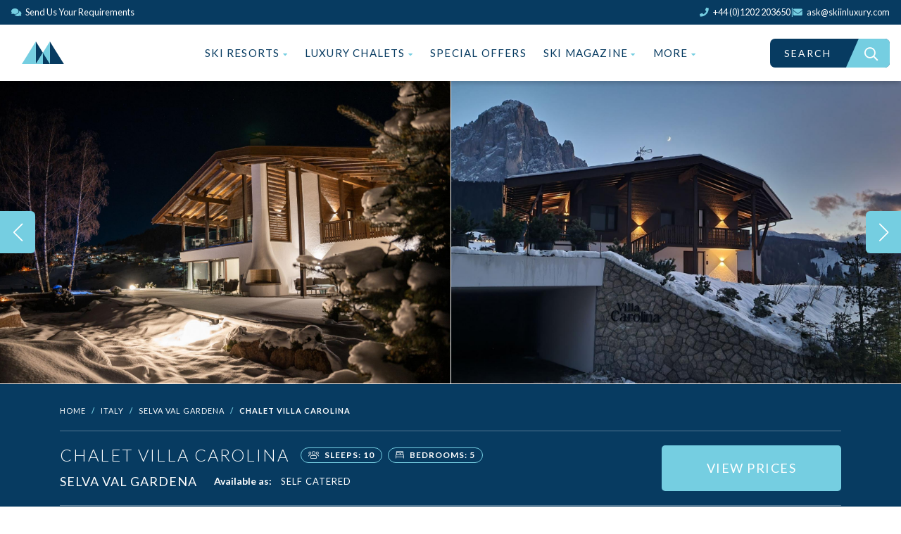

--- FILE ---
content_type: text/html; charset=UTF-8
request_url: https://www.skiinluxury.com/italy/selva-val-gardena/chalet-villa-carolina
body_size: 54918
content:
<!DOCTYPE html><html lang="en">
<head><meta http-equiv="Content-Type" content="text/html; charset=utf-8" /><meta http-equiv="X-UA-Compatible" content="IE=edge,chrome=1" /><meta name="viewport" content="width=device-width, initial-scale=1.0" /><link href="https://www.skiinluxury.com/italy/selva-val-gardena/chalet-villa-carolina" rel="canonical" /><title>Chalet Villa Carolina | Luxury Chalet in Selva Val Gardena</title><meta name="description" content="Book Chalet Villa Carolina. Luxury Chalet in Selva Val Gardena, Italy from Ski In Luxury. Features gym facilities, hot tub, sauna, fireplace and outdoor space." /><meta name="keywords" content="Luxury Ski Chalet Villa Carolina, Selva Val Gardena, Italy, Luxury Ski Chalets, Ski In Luxury" /><meta property="og:type" content="article" /><meta property="og:site_name" content="Ski In Luxury" /><meta property="og:title" content="Chalet Villa Carolina" /><meta property="og:url" content="https://www.skiinluxury.com/italy/selva-val-gardena/chalet-villa-carolina" /><meta property="og:description" content="Book Chalet Villa Carolina. Luxury Chalet in Selva Val Gardena, Italy from Ski In Luxury. Features gym facilities, hot tub, sauna, fireplace and outdoor space." /><meta property="og:image" content="https://www.skiinluxury.com/attachments/photos/gallery/6409feff-07f4-4d98-8c54-717d0a000f09.jpg" /><meta name="twitter:card" content="summary_large_image" /><meta name="twitter:site" content="@skiinluxury" /><meta name="twitter:title" content="Chalet Villa Carolina" /><meta name="twitter:description" content="Book Chalet Villa Carolina. Luxury Chalet in Selva Val Gardena, Italy from Ski In Luxury. Features gym facilities, hot tub, sauna, fireplace and outdoor space." /><meta name="twitter:image" content="https://www.skiinluxury.com/attachments/photos/gallery/6409feff-07f4-4d98-8c54-717d0a000f09.jpg" />		<link rel="preconnect" href="https://kit.fontawesome.com" crossorigin>
	<link rel="preconnect" href="https://ka-p.fontawesome.com" crossorigin>
	<link rel="preconnect" href="https://fonts.googleapis.com">
	<link rel="preconnect" href="https://fonts.gstatic.com">
		
	<link rel="preload" href="https://fonts.googleapis.com/css2?family=Lato:wght@300;400;700&display=swap" as="style">
	<link rel="stylesheet" href="https://fonts.googleapis.com/css2?family=Lato:wght@300;400;700&display=swap">

	<link rel="preload" href="/css/main.css" as="style">
	<link rel="stylesheet" href="/css/main.css">

	<link rel="preload" href="https://kit.fontawesome.com/6072bb6462.js" as="font">

	<link rel="apple-touch-icon" sizes="180x180" href="/apple-touch-icon.png">
	<link rel="icon" type="image/png" sizes="32x32" href="/favicon-32x32.png">
	<link rel="icon" type="image/png" sizes="16x16" href="/favicon-16x16.png">
	<link rel="manifest" href="/site.webmanifest">
	<meta name="apple-mobile-web-app-title" content="Ski In Luxury">
	<meta name="application-name" content="Ski In Luxury">
	<meta name="msapplication-TileColor" content="#2b5797">
	<script type="application/ld+json">{"@context": "http://schema.org","@type": "Organization","logo": "https://www.skiinluxury.com/images/svg/ski.svg.png","contactPoint": {"@type": "ContactPoint","areaServed": "Global","email": "ask@skiinluxury.com","telephone": "+44 1202 203650","contactType": "sales","availableLanguage": ["English", "French", "German", "Italian"],"hoursAvailable": [{ "@type": "OpeningHoursSpecification", "dayOfWeek": "Monday", "opens": "09:00", "closes": "17:30" },{ "@type": "OpeningHoursSpecification", "dayOfWeek": "Tuesday", "opens": "09:00", "closes": "17:30" },{ "@type": "OpeningHoursSpecification", "dayOfWeek": "Wednesday", "opens": "09:00", "closes": "17:30" },{ "@type": "OpeningHoursSpecification", "dayOfWeek": "Thursday", "opens": "09:00", "closes": "17:30" },{ "@type": "OpeningHoursSpecification", "dayOfWeek": "Friday", "opens": "09:00", "closes": "17:00" },{ "@type": "OpeningHoursSpecification", "dayOfWeek": "Saturday", "opens": "10:00", "closes": "16:00" },{ "@type": "OpeningHoursSpecification", "dayOfWeek": "Sunday", "opens": "10:00", "closes": "16:00" }]},"url": "https://www.skiinluxury.com","name": "Ski In Luxury","legalName": "Blue Skies Lifestyle Ltd","telephone": "+44 1202 203650","email": "ask@skiinluxury.com","address": { "@type": "PostalAddress", "streetAddress": "170 Charminster Road", "addressLocality": "Bournemouth", "addressRegion": "Dorset", "postalCode": "BH8 9RL", "addressCountry": "United Kingdom" },"sameAs": [ "https://www.facebook.com/SkiInLuxury", "https://www.instagram.com/skiinluxury/", "https://www.pinterest.com/skiinluxury/", "https://twitter.com/skiinluxury" ],"description": "Ski In Luxury is the leading luxury ski chalet agency, we are dedicated to finding you the perfect luxury ski holiday in Europe","image": "https://www.skiinluxury.com/images/hero/homepage.jpg"}</script>		<script>function gtag(){dataLayer.push(arguments);}</script>	
</head>

<body>
	<div id="app">
		<!-- Start frontend/header -->
<header class="global-header">
	<div class="bg-primary px-3 d-flex align-items-center justify-content-between" style="position: fixed;top: 0;z-index: 2020;width: 100%;height: 35px;">
		<a href="javascript:;" data-fancybox="" data-src="#hidden-content" class="color-white small" style="color: #fff; cursor:pointer"><i class="fas fa-comments mr-1 color-secondary" aria-hidden="true"></i> Send Us Your Requirements</a>

		<div class="d-flex">
			<ul class="list-inline d-flex m-0 p-0 small" style="gap: 8px;">
				<li>
					<a href="tel:+441202203650" class="color-white" style="color: #fff;">
						<i class="fas fa-phone mr-1 color-secondary" aria-hidden="true"></i> <span class="d-none d-lg-inline">+44 (0)1202 203650</span>
					</a>
				</li>

				<li class="color-secondary d-none d-lg-inline">|</li>

				<li>
					<a href="mailto:ask@skiinluxury.com" class="color-white" style="color: #fff;">
						<i class="fas fa-envelope mr-1 color-secondary" aria-hidden="true"></i>  <span class="d-none d-lg-inline">ask@skiinluxury.com</span>
					</a>
				</li>

				<li class="color-secondary d-none">|</li>

				<li class="list-inline-item d-none"><a href="https://www.facebook.com/skiinLuxury" target="_blank" class="color-white"><i class="fab fa-facebook" aria-hidden="true"></i></a></li>
				<li class="list-inline-item d-none"><a href="https://instagram.com/skiinluxury" target="_blank" class="color-white"><i class="fab fa-instagram" aria-hidden="true"></i></a></li>
				<li class="list-inline-item d-none"><a href="https://www.pinterest.com/skiinluxury" target="_blank" class="color-white"><i class="fab fa-pinterest" aria-hidden="true"></i></a></li>
				<li class="list-inline-item d-none"><a href="https://www.youtube.com/channel/UC5Bwxn1iqmzXjejfSDEWU9Q" target="_blank" class="color-white"><i class="fab fa-youtube" aria-hidden="true"></i></a></li>
			</ul>
		</div>
	</div>

	<nav class="desktop-nav" style="top: 35px;;">
		<div class="row no-gutters align-items-center px-lg-3">
			<div class="col-3 col-lg-1 col-xl-2">
				<a href="/">
					<img src="/images/svg/logo-ident.svg" alt="Ski In Luxury Logo" class="desktop-nav__logo">
				</a>
			</div>
			<div class="col-2 col-lg-10 col-xl-8">
				<ul class="list-inline m-0 d-none d-lg-inline-flex justify-content-center" style="width: 100%;">
					<li class="list-inline-item desktop-nav__item desktop-nav__item--dropdown mr-4">
						<a href="/resorts" class="desktop-nav__link">Ski Resorts <i class="fas fa-caret-down -icon"></i></a>
													<div class="nav-dropdown nav-dropdown--resorts" aria-label="submenu">
								<div class="nav-dropdown__content nav-dropdown__content--border nav-dropdown__content--resorts">
									<div class="row no-gutters">
										<div class="col-lg-4 col-xl-3 col-xxl-2">
											<div class="-button-col h-100">
												<div class="nav flex-column nav-pills" id="v-pills-tab" role="tablist" aria-orientation="vertical">
													<a class="nav-link active" id="v-pills-france-nav-tab" data-toggle="pill" href="#v-pills-france" role="tab" aria-controls="v-pills-home" aria-selected="true"><img src="/images/svg/france.svg" class="mr-3" alt="Ski Resorts in France" width="30"> France</a>
													<a class="nav-link" id="v-pills-switzerland-nav-tab" data-toggle="pill" href="#v-pills-switzerland" role="tab" aria-controls="v-pills-profile" aria-selected="false"><img src="/images/svg/ch.svg" class="mr-3" alt="Ski Resorts in Switzerland" width="30">Switzerland</a>
													<a class="nav-link" id="v-pills-austria-nav-tab" data-toggle="pill" href="#v-pills-austria" role="tab" aria-controls="v-pills-messages" aria-selected="false"><img src="/images/svg/at.svg" class="mr-3" alt="Ski Resorts in Austria" width="30">Austria</a>
													<a class="nav-link" id="v-pills-italy-nav-tab" data-toggle="pill" href="#v-pills-italy" role="tab" aria-controls="v-pills-settings" aria-selected="false"><img src="/images/svg/it.svg" class="mr-3" alt="Ski Resorts in Italy" width="30">Italy</a>
													<a class="nav-link" id="v-pills-canada-nav-tab" data-toggle="pill" href="#v-pills-canada" role="tab" aria-controls="v-pills-settings" aria-selected="false"><img src="/images/svg/ca.svg" class="mr-3" alt="Ski Resorts in Canada" width="30">Canada</a>
													<a class="nav-link" id="v-pills-andorra-nav-tab" data-toggle="pill" href="#v-pills-andorra" role="tab" aria-controls="v-pills-settings" aria-selected="false"><img src="/images/svg/andorra.png" class="mr-3" width="30" alt="Ski Resorts in Andorra" width="30">Andorra</a>
												</div>
											</div>
										</div>
										<div class="col-lg-8 col-xl-9 col-xxl-10">
											<div class="tab-content p-4" id="v-pills-tabContent">
												<div class="tab-pane fade show active" id="v-pills-france" role="tabpanel" aria-labelledby="v-pills-home-tab">
													<div class="mb-3 pb-3" style="border-bottom: 1px solid #073b61">
														<div class="row align-items-center">
															<div class="col-lg-6">
																<h5 class="brand-title brand-title--4 color-primary m-0">Luxury Ski Resorts in France</h5>
															</div>
															<div class="col-lg-6 text-right">
																<a href="/resorts/france" class="btn btn--secondary btn--sm">View All French Ski Resorts</a>
															</div>
														</div>
													</div>
													<ul class="list-unstyled row">
														<div class="col-lg-6 col-xl-4"><ul class="list-unstyled">																	<li>
																		<a href="/resorts/france/alpe-dhuez/luxury-chalets" class="-resort-link">Alpe d'Huez <span class="color-secondary d-none d-xxl-inline">- Grande Rousses</span></a>
																	</li>
																																	<li>
																		<a href="/resorts/france/argentiere/luxury-chalets" class="-resort-link">Argentiere <span class="color-secondary d-none d-xxl-inline">- Mont Blanc Region</span></a>
																	</li>
																																	<li>
																		<a href="/resorts/france/avoriaz/luxury-chalets" class="-resort-link">Avoriaz <span class="color-secondary d-none d-xxl-inline">- Portes du Soleil</span></a>
																	</li>
																																	<li>
																		<a href="/resorts/france/chamonix/luxury-chalets" class="-resort-link">Chamonix <span class="color-secondary d-none d-xxl-inline">- Mont Blanc Region</span></a>
																	</li>
																																	<li>
																		<a href="/resorts/france/chatel/luxury-chalets" class="-resort-link">Chatel <span class="color-secondary d-none d-xxl-inline">- Portes du Soleil</span></a>
																	</li>
																																	<li>
																		<a href="/resorts/france/courchevel-1850/luxury-chalets" class="-resort-link">Courchevel 1850 <span class="color-secondary d-none d-xxl-inline">- Three Valleys</span></a>
																	</li>
																																	<li>
																		<a href="/resorts/france/courchevel-moriond-1650/luxury-chalets" class="-resort-link">Courchevel 1650 Moriond <span class="color-secondary d-none d-xxl-inline">- Three Valleys</span></a>
																	</li>
																																	<li>
																		<a href="/resorts/france/courchevel-village/luxury-chalets" class="-resort-link">Courchevel 1550 Village <span class="color-secondary d-none d-xxl-inline">- Three Valleys</span></a>
																	</li>
																																	<li>
																		<a href="/resorts/france/courchevel-le-praz/luxury-chalets" class="-resort-link">Courchevel 1300 Le Praz <span class="color-secondary d-none d-xxl-inline">- Three Valleys</span></a>
																	</li>
																</ul></div><div class="col-lg-6 col-xl-4"><ul class="list-unstyled">																	<li>
																		<a href="/resorts/france/la-clusaz/luxury-chalets" class="-resort-link">La Clusaz <span class="color-secondary d-none d-xxl-inline">- La Clusaz-Manigod</span></a>
																	</li>
																																	<li>
																		<a href="/resorts/france/la-plagne/luxury-chalets" class="-resort-link">La Plagne <span class="color-secondary d-none d-xxl-inline">- Paradiski</span></a>
																	</li>
																																	<li>
																		<a href="/resorts/france/la-tania/luxury-chalets" class="-resort-link">La Tania <span class="color-secondary d-none d-xxl-inline">- Three Valleys</span></a>
																	</li>
																																	<li>
																		<a href="/resorts/france/les-arcs/luxury-chalets" class="-resort-link">Les Arcs <span class="color-secondary d-none d-xxl-inline">- Paradiski</span></a>
																	</li>
																																	<li>
																		<a href="/resorts/france/les-gets/luxury-chalets" class="-resort-link">Les Gets <span class="color-secondary d-none d-xxl-inline">- Portes du Soleil</span></a>
																	</li>
																																	<li>
																		<a href="/resorts/france/megeve/luxury-chalets" class="-resort-link">Megeve <span class="color-secondary d-none d-xxl-inline">- Mont Blanc Region</span></a>
																	</li>
																																	<li>
																		<a href="/resorts/france/meribel/luxury-chalets" class="-resort-link">Meribel <span class="color-secondary d-none d-xxl-inline">- Three Valleys</span></a>
																	</li>
																																	<li>
																		<a href="/resorts/france/morzine/luxury-chalets" class="-resort-link">Morzine <span class="color-secondary d-none d-xxl-inline">- Portes du Soleil</span></a>
																	</li>
																																	<li>
																		<a href="/resorts/france/sainte-foy/luxury-chalets" class="-resort-link">Sainte Foy <span class="color-secondary d-none d-xxl-inline">- Tarentaise Valley</span></a>
																	</li>
																</ul></div><div class="col-lg-6 col-xl-4"><ul class="list-unstyled">																	<li>
																		<a href="/resorts/france/samoens/luxury-chalets" class="-resort-link">Samoens <span class="color-secondary d-none d-xxl-inline">- Grand Massif</span></a>
																	</li>
																																	<li>
																		<a href="/resorts/france/serre-chevalier/luxury-chalets" class="-resort-link">Serre Chevalier <span class="color-secondary d-none d-xxl-inline">- Hautes Alpes</span></a>
																	</li>
																																	<li>
																		<a href="/resorts/france/st-gervais/luxury-chalets" class="-resort-link">St Gervais <span class="color-secondary d-none d-xxl-inline">- Mont Blanc Region</span></a>
																	</li>
																																	<li>
																		<a href="/resorts/france/st-martin-de-belleville/luxury-chalets" class="-resort-link">St Martin de Belleville <span class="color-secondary d-none d-xxl-inline">- Three Valleys</span></a>
																	</li>
																																	<li>
																		<a href="/resorts/france/tignes/luxury-chalets" class="-resort-link">Tignes <span class="color-secondary d-none d-xxl-inline">- Tignes - Val d'Isere</span></a>
																	</li>
																																	<li>
																		<a href="/resorts/france/val-thorens/luxury-chalets" class="-resort-link">Val Thorens <span class="color-secondary d-none d-xxl-inline">- Three Valleys</span></a>
																	</li>
																																	<li>
																		<a href="/resorts/france/val-disere/luxury-chalets" class="-resort-link">Val d'Isere <span class="color-secondary d-none d-xxl-inline">- Tignes - Val d'Isere</span></a>
																	</li>
																</ul></div>													</ul>
												</div>
												<div class="tab-pane fade" id="v-pills-switzerland" role="tabpanel" aria-labelledby="v-pills-profile-tab">
													<div class="mb-3 pb-3" style="border-bottom: 1px solid #073b61">
														<div class="row align-items-center">
															<div class="col-lg-6">
																<h5 class="brand-title brand-title--4 color-primary m-0">Luxury Ski Resorts in Switzerland</h5>
															</div>
															<div class="col-lg-6 text-right">
																<a href="/resorts/switzerland" class="btn btn--secondary btn--sm">View All Swiss Ski Resorts</a>
															</div>
														</div>
													</div>
													<ul class="list-unstyled row">
														<div class="col-lg-6 col-xl-4"><ul class="list-unstyled">																	<li>
																		<a href="/resorts/switzerland/andermatt/luxury-chalets" class="-resort-link">Andermatt <span class="color-secondary d-none d-xxl-inline">- Ski Arena</span></a>
																	</li>
																																	<li>
																		<a href="/resorts/switzerland/crans-montana/luxury-chalets" class="-resort-link">Crans Montana <span class="color-secondary d-none d-xxl-inline">- Crans-Montana-Aminona</span></a>
																	</li>
																																	<li>
																		<a href="/resorts/switzerland/davos/luxury-chalets" class="-resort-link">Davos <span class="color-secondary d-none d-xxl-inline">- Rega Pass</span></a>
																	</li>
																																	<li>
																		<a href="/resorts/switzerland/grindelwald/luxury-chalets" class="-resort-link">Grindelwald <span class="color-secondary d-none d-xxl-inline">- Jungfrau</span></a>
																	</li>
																																	<li>
																		<a href="/resorts/switzerland/gstaad/luxury-chalets" class="-resort-link">Gstaad <span class="color-secondary d-none d-xxl-inline">- Gstaad Mountain Rides</span></a>
																	</li>
																</ul></div><div class="col-lg-6 col-xl-4"><ul class="list-unstyled">																	<li>
																		<a href="/resorts/switzerland/klosters/luxury-chalets" class="-resort-link">Klosters <span class="color-secondary d-none d-xxl-inline">- Rega Pass</span></a>
																	</li>
																																	<li>
																		<a href="/resorts/switzerland/saas-fee/luxury-chalets" class="-resort-link">Saas Fee <span class="color-secondary d-none d-xxl-inline">- Saas Valley</span></a>
																	</li>
																																	<li>
																		<a href="/resorts/switzerland/st-moritz/luxury-chalets" class="-resort-link">St Moritz <span class="color-secondary d-none d-xxl-inline">- Engadin Valley</span></a>
																	</li>
																																	<li>
																		<a href="/resorts/switzerland/verbier/luxury-chalets" class="-resort-link">Verbier <span class="color-secondary d-none d-xxl-inline">- 4 Vallées</span></a>
																	</li>
																																	<li>
																		<a href="/resorts/switzerland/zermatt/luxury-chalets" class="-resort-link">Zermatt <span class="color-secondary d-none d-xxl-inline">- Matterhorn Ski Paradise</span></a>
																	</li>
																</ul></div>													</ul>
												</div>
												<div class="tab-pane fade" id="v-pills-austria" role="tabpanel" aria-labelledby="v-pills-messages-tab">
													<div class="mb-3 pb-3" style="border-bottom: 1px solid #073b61">
														<div class="row align-items-center">
															<div class="col-lg-6">
																<h5 class="brand-title brand-title--4 color-primary m-0">Luxury Ski Resorts in Austria</h5>
															</div>
															<div class="col-lg-6 text-right">
																<a href="/resorts/austria" class="btn btn--secondary btn--sm">View All Austrian Ski Resorts</a>
															</div>
														</div>
													</div>
													<ul class="list-unstyled">
																												<li>
															<a href="/resorts/austria/kitzbuhel/luxury-chalets" class="-resort-link">Kitzbuhel <span class="color-secondary d-none d-xxl-inline">- KitzSki </span></a>
														</li>
																												<li>
															<a href="/resorts/austria/lech/luxury-chalets" class="-resort-link">Lech <span class="color-secondary d-none d-xxl-inline">- Arlberg </span></a>
														</li>
																												<li>
															<a href="/resorts/austria/leogang/luxury-chalets" class="-resort-link">Leogang <span class="color-secondary d-none d-xxl-inline">- Ski Circus </span></a>
														</li>
																												<li>
															<a href="/resorts/austria/st-anton/luxury-chalets" class="-resort-link">St Anton <span class="color-secondary d-none d-xxl-inline">- Arlberg </span></a>
														</li>
																												<li>
															<a href="/resorts/austria/st-christoph/luxury-chalets" class="-resort-link">St Christoph <span class="color-secondary d-none d-xxl-inline">- Arlberg </span></a>
														</li>
																												<li>
															<a href="/resorts/austria/zurs/luxury-chalets" class="-resort-link">Zurs <span class="color-secondary d-none d-xxl-inline">- Arlberg </span></a>
														</li>
																											</ul>
												</div>
												<div class="tab-pane fade" id="v-pills-italy" role="tabpanel" aria-labelledby="v-pills-settings-tab">
													<div class="mb-3 pb-3" style="border-bottom: 1px solid #073b61">
														<div class="row align-items-center">
															<div class="col-lg-6">
																<h5 class="brand-title brand-title--4 color-primary m-0">Luxury Ski Resorts in Italy</h5>
															</div>
															<div class="col-lg-6 text-right">
																<a href="/resorts/italy" class="btn btn--secondary btn--sm">View All Italian Ski Resorts</a>
															</div>
														</div>
													</div>
													<ul class="list-unstyled row">
														<div class="col-lg-6 col-xl-4"><ul class="list-unstyled">																	<li>
																		<a href="/resorts/italy/alta-badia/luxury-chalets" class="-resort-link">Alta Badia <span class="color-secondary d-none d-xxl-inline">- Dolomiti Superski</span></a>
																	</li>
																																	<li>
																		<a href="/resorts/italy/arabba/luxury-chalets" class="-resort-link">Arabba <span class="color-secondary d-none d-xxl-inline">- Dolomiti Superski</span></a>
																	</li>
																																	<li>
																		<a href="/resorts/italy/brunico/luxury-chalets" class="-resort-link">Brunico <span class="color-secondary d-none d-xxl-inline">- Dolomiti Superski</span></a>
																	</li>
																																	<li>
																		<a href="/resorts/italy/canazei/luxury-chalets" class="-resort-link">Canazei <span class="color-secondary d-none d-xxl-inline">- Val di Fassa</span></a>
																	</li>
																																	<li>
																		<a href="/resorts/italy/cervinia/luxury-chalets" class="-resort-link">Cervinia <span class="color-secondary d-none d-xxl-inline">- Matterhorn Ski Paradise</span></a>
																	</li>
																																	<li>
																		<a href="/resorts/italy/cortina/luxury-chalets" class="-resort-link">Cortina <span class="color-secondary d-none d-xxl-inline">- Dolomiti Superski</span></a>
																	</li>
																</ul></div><div class="col-lg-6 col-xl-4"><ul class="list-unstyled">																	<li>
																		<a href="/resorts/italy/livigno/luxury-chalets" class="-resort-link">Livigno <span class="color-secondary d-none d-xxl-inline">- Livigno SkiPassion</span></a>
																	</li>
																																	<li>
																		<a href="/resorts/italy/madonna-di-campiglio/luxury-chalets" class="-resort-link">Madonna di Campiglio <span class="color-secondary d-none d-xxl-inline">- Campiglio Dolomiti di Brenta</span></a>
																	</li>
																																	<li>
																		<a href="/resorts/italy/ortisei/luxury-chalets" class="-resort-link">Ortisei <span class="color-secondary d-none d-xxl-inline">- Dolomites Val Gardena</span></a>
																	</li>
																																	<li>
																		<a href="/resorts/italy/selva-val-gardena/luxury-chalets" class="-resort-link">Selva Val Gardena <span class="color-secondary d-none d-xxl-inline">- Dolomites Val Gardena</span></a>
																	</li>
																																	<li>
																		<a href="/resorts/italy/sestriere/luxury-chalets" class="-resort-link">Sestriere <span class="color-secondary d-none d-xxl-inline">- The Milky Way</span></a>
																	</li>
																</ul></div>													</ul>
												</div>
												<div class="tab-pane fade" id="v-pills-canada" role="tabpanel" aria-labelledby="v-pills-settings-tab">
													<div class="mb-3 pb-3" style="border-bottom: 1px solid #073b61">
														<div class="row align-items-center">
															<div class="col-lg-6">
																<h5 class="brand-title brand-title--4 color-primary m-0">Luxury Ski Resorts in Canada</h5>
															</div>
															<div class="col-lg-6 text-right">
																<a href="/resorts/canada" class="btn btn--secondary btn--sm">View All Canadian Ski Resorts</a>
															</div>
														</div>
													</div>
													<ul class="list-unstyled">
																												<li>
															<a href="/resorts/canada/revelstoke/luxury-chalets" class="-resort-link">Revelstoke <span class="color-secondary d-none d-xxl-inline">- Revelstoke Mountain Resort </span></a>
														</li>
																												<li>
															<a href="/resorts/canada/whistler/luxury-chalets" class="-resort-link">Whistler <span class="color-secondary d-none d-xxl-inline">- British Columbia </span></a>
														</li>
																											</ul>
												</div>
												<div class="tab-pane fade" id="v-pills-andorra" role="tabpanel" aria-labelledby="v-pills-andorra-tab">
													<div class="mb-3 pb-3" style="border-bottom: 1px solid #073b61">
														<div class="row align-items-center">
															<div class="col-lg-6">
																<h5 class="brand-title brand-title--4 color-primary m-0">Luxury Ski Resorts in Andorra</h5>
															</div>
															<div class="col-lg-6 text-right">
																<a href="/resorts/andorra" class="btn btn--secondary btn--sm">View All Andorra Ski Resorts</a>
															</div>
														</div>
													</div>
													<ul class="list-unstyled">
																												<li>
															<a href="/resorts/andorra/soldeu/luxury-chalets" class="-resort-link">Soldeu <span class="color-secondary d-none d-xxl-inline">- Grandvalira </span></a>
														</li>
																											</ul>
												</div>
											</div>
										</div>
									</div>
								</div>
							</div>
												</li>
					<li class="list-inline-item desktop-nav__item desktop-nav__item--dropdown mr-4">
						<a href="/luxury-chalets" class="desktop-nav__link">Luxury Chalets <i class="fas fa-caret-down -icon"></i></a>
						<div class="nav-dropdown nav-dropdown--luxury-chalet" aria-label="submenu">
							<div class="nav-dropdown__content nav-dropdown__content--border nav-dropdown__content--resorts">
								<div class="row no-gutters">
									<div class="col-lg-4 col-xl-3">
										<div class="-button-col h-100">
											<div class="nav flex-column nav-pills" id="v-pills-tab-luxury-chalets" role="tablist" aria-orientation="vertical">
												<a class="nav-link active" id="v-pills-lux-chalets-nav-tab" data-toggle="pill" href="#v-pills-luxury-chalets" role="tab" aria-controls="v-pills-home" aria-selected="true">Luxury Chalet Facilities</a>
												<a class="nav-link" id="v-pills-peak-season-nav-tab" data-toggle="pill" href="#v-pills-peak-season" role="tab" aria-controls="v-pills-profile" aria-selected="false">Peak Season Ski Weeks</a>
												<a class="nav-link" id="v-pills-mountain-nav-tab" data-toggle="pill" href="#v-pills-mountain-destinations" role="tab" aria-controls="v-pills-settings" aria-selected="false">Popular Mountain Holidays</a>
												<a class="nav-link" href="/corporate-ski-chalets">Corporate Chalets</a>
												<a class="nav-link" href="/season-ski-chalet-rentals">Seasonal Chalet Rentals</a>
												<a class="nav-link" href="/ski-chalets-for-sale">Ski Chalets For Sale</a>
											</div>
										</div>
									</div>
									<div class="col-lg-8 col-xl-9">
										<div class="tab-content p-4" id="v-pills-tabContent-luxury-chalets">
											<div class="tab-pane fade show active" id="v-pills-luxury-chalets" role="tabpanel" aria-labelledby="v-pills-lux-chalets-nav-tab">
												<div class="mb-3 pb-3" style="border-bottom: 1px solid #073b61">
													<div class="row align-items-center">
														<div class="col-lg-12">
															<h5 class="brand-title brand-title--4 color-primary m-0">Luxury Chalet Facilities</h5>
														</div>
													</div>
												</div>
												<ul class="list-unstyled row">
													<li class="col-lg-6"><a href="/luxury-chalet-with-hot-tub" class="-resort-link"><i class="far fa-angle-right color-secondary"></i> Luxury Chalet with Hot Tub</a></li>
													<li class="col-lg-6"><a href="/luxury-chalet-with-swimming-pool" class="-resort-link"><i class="far fa-angle-right color-secondary"></i> Chalets with Swimming Pool</a></li>
													<li class="col-lg-6"><a href="/luxury-ski-in-ski-out-chalets" class="-resort-link"><i class="far fa-angle-right color-secondary"></i> Ski In Ski Out Luxury Chalets</a></li>
													<li class="col-lg-6"><a href="/luxury-ski-chalet-with-sauna" class="-resort-link"><i class="far fa-angle-right color-secondary"></i> Luxury Ski Chalet with Sauna</a></li>
													<li class="col-lg-6"><a href="/ski-chalets-with-steam-room" class="-resort-link"><i class="far fa-angle-right color-secondary"></i> Ski Chalets with Steam Room</a></li>
													<li class="col-lg-6"><a href="/luxury-chalets-with-cinema-room" class="-resort-link"><i class="far fa-angle-right color-secondary"></i> Ski Chalets with Cinema Room</a></li>
													<li class="col-lg-6"><a href="/luxury-chalets-with-gym" class="-resort-link"><i class="far fa-angle-right color-secondary"></i> Luxury Chalet with Gym</a></li>
													<li class="col-lg-6"><a href="/luxury-chalets-with-fireplace" class="-resort-link"><i class="far fa-angle-right color-secondary"></i> Luxury Chalets with Fireplace</a></li>
												</ul>
											</div>
											<div class="tab-pane fade" id="v-pills-peak-season" role="tabpanel" aria-labelledby="v-pills-peak-season-nav-tab">
												<div class="mb-3 pb-3" style="border-bottom: 1px solid #073b61">
													<div class="row align-items-center">
														<div class="col-lg-12">
															<h5 class="brand-title brand-title--4 color-primary m-0">Peak Season Ski Weeks</h5>
														</div>
													</div>
												</div>
												<ul class="list-unstyled row">
													<li class="col-lg-6"><a href="/christmas-luxury-ski-chalets" class="-resort-link"><i class="far fa-angle-right color-secondary"></i> Christmas Ski Chalets</a></li>
													<li class="col-lg-6"><a href="/new-year-luxury-ski-holidays" class="-resort-link"><i class="far fa-angle-right color-secondary"></i> Luxury New Years Chalets</a></li>
													<li class="col-lg-6"><a href="/half-term-luxury-ski-chalets" class="-resort-link"><i class="far fa-angle-right color-secondary"></i> Chalets for Half Term</a></li>
													<li class="col-lg-6"><a href="/easter-luxury-ski-holidays" class="-resort-link"><i class="far fa-angle-right color-secondary"></i> Chalets for Easter</a></li>
													<li class="col-lg-6"><a href="/chinese-new-year-ski-chalets" class="-resort-link"><i class="far fa-angle-right color-secondary"></i> Chinese New Year Luxury Chalets</a></li>
													<li class="col-lg-6"><a href="/orthodox-christmas-ski-chalets" class="-resort-link"><i class="far fa-angle-right color-secondary"></i> Orthodox Christmas Chalets</a></li>
												</ul>
											</div>
											<div class="tab-pane fade" id="v-pills-mountain-destinations" role="tabpanel" aria-labelledby="v-pills-mountain-nav-tab">
												<div class="mb-3 pb-3" style="border-bottom: 1px solid #073b61">
													<div class="row align-items-center">
														<div class="col-lg-12">
															<h5 class="brand-title brand-title--4 color-primary m-0">Popular Mountain Holidays</h5>
														</div>
													</div>
												</div>
												<div class="row">
													<div class="col-lg-6">
														<ul class="list-unstyled m-0">
															<li><a href="/luxury-catered-chalets" class="-resort-link"><i class="far fa-angle-right color-secondary"></i> Luxury Catered Ski Chalets</a></li>
															<li><a href="/luxury-self-catered-chalets" class="-resort-link"><i class="far fa-angle-right color-secondary"></i> Luxury Self Catered Chalets</a></li>
															<li><a href="/luxury-bed-breakfast-chalets" class="-resort-link"><i class="far fa-angle-right color-secondary"></i> Luxury Bed & Breakfast Chalets</a></li>
															<li><a href="/luxury-family-ski-chalets" class="-resort-link"><i class="far fa-angle-right color-secondary"></i> Luxury Family Ski Holidays</a></li>
															<li><a href="/large-group-luxury-chalets" class="-resort-link"><i class="far fa-angle-right color-secondary"></i> Large Group Ski Chalets</a></li>
															<li><a href="/boutique-ski-chalets" class="-resort-link"><i class="far fa-angle-right color-secondary"></i> Boutique Ski Chalets</a></li>
															<li><a href="/eco-friendly-ski-chalets" class="-resort-link"><i class="far fa-angle-right color-secondary"></i> Eco-Friendly Ski Chalets</a></li>
															<li><a href="/epic-pass-ski-holidays" class="-resort-link"><i class="far fa-angle-right color-secondary"></i> Epic Pass Ski Holidays</a></li>
															<li><a href="/luxury-chalets-courchevel-resorts" class="-resort-link"><i class="far fa-angle-right color-secondary"></i> Luxury Courchevel Chalets</a></li>
															<li><a href="/luxury-heli-skiing-chalets" class="-resort-link"><i class="far fa-angle-right color-secondary"></i> Luxury Heli-Skiing Chalets</a></li>
														</ul>
													</div>
													<div class="col-lg-6">
														<ul class="list-unstyled m-0">
															<li><a href="/luxury-disabled-friendly-chalets" class="-resort-link"><i class="far fa-angle-right color-secondary"></i> Disabled Friendly Ski Chalets</a></li>
															<li><a href="/luxury-dog-friendly-chalets" class="-resort-link"><i class="far fa-angle-right color-secondary"></i> Pet Friendly Ski Chalets</a></li>
															<li><a href="/luxury-chalet-collection" class="-resort-link"><i class="far fa-angle-right color-secondary"></i> Luxury Chalet Collection</a></li>
															<li><a href="/luxury-alpine-retreats" class="-resort-link"><i class="far fa-angle-right color-secondary"></i> Luxury Alpine Ski Retreats</a></li>
															<li><a href="/summer-chalets" class="-resort-link"><i class="far fa-angle-right color-secondary"></i> Summer Mountain Chalets</a></li>
															<li><a href="/luxury-ski-in-ski-out-chalets" class="-resort-link"><i class="far fa-angle-right color-secondary"></i> Luxury Ski In Ski Out Chalets</a></li>
															<li><a href="/luxury-ski-hotels" class="-resort-link"><i class="far fa-angle-right color-secondary"></i> Luxury Ski Hotels</a></li>
															<li><a href="/ikon-pass-ski-holidays" class="-resort-link"><i class="far fa-angle-right color-secondary"></i> Ikon Pass Ski Holidays</a></li>
															<li><a href="/luxury-chalets-sellaronda-resorts" class="-resort-link"><i class="far fa-angle-right color-secondary"></i> Luxury Sellaronda Chalets</a></li>
														</ul>
													</div>
												</div>
											</div>
										</div>
									</div>
								</div>
							</div>
						</div>
					</li>
					<li class="list-inline-item desktop-nav__item mr-4">
						<a href="/special-offers" class="desktop-nav__link">Special Offers</a>
					</li>
					<li class="list-inline-item desktop-nav__item desktop-nav__item--dropdown mr-4">
						<a href="/blog" class="desktop-nav__link">Ski Magazine <i class="fas fa-caret-down -icon"></i></a>
						<div class="nav-dropdown nav-dropdown--blog" aria-label="submenu">
							<header>
								<div class="row no-gutters align-items-center">
									<div class="col-md-6">
										<p class="brand-title brand-title--4 color-white m-0">Our Latest Articles</p>
									</div>
									<div class="col-md-6 text-right">
										<a href="/blog/" class="btn btn--secondary btn--square btn--thin btn--sm">View Ski Magazine</a>
									</div>
								</div>
							</header>
							<div class="nav-dropdown__content">
								<div class="container-fluid">
									<div class="row">
																					<div class="col-lg ">
												<article class="post-nav">
													<a href="/blog/best-luxury-hotels-alps/" class="post-nav__image" style="background-image: url(https://www.skiinluxury.com/blog/wp-content/uploads/2026/01/Badrutts-Palace-Hotel-exterior-winter-1.jpg)"></a>
													<div class="post-nav__overview">
														<h3 class="brand-title brand-title--4 color-primary">The Best Luxury Hotels in the Alps</h3>
														<span class="post-nav__author color-primary">January 16, 2026</span>
														<a href="/blog/best-luxury-hotels-alps/" class="color-secondary post-nav__link d-block">Read Post</a>
													</div>
												</article>
											</div>
																						<div class="col-lg ">
												<article class="post-nav">
													<a href="/blog/valdisere-family-ski-holidays/" class="post-nav__image" style="background-image: url(https://www.skiinluxury.com/blog/wp-content/uploads/2025/11/Promenade_en_famille_au_Manchet-7462.jpg)"></a>
													<div class="post-nav__overview">
														<h3 class="brand-title brand-title--4 color-primary">Reasons to Choose Val d'Isère for your Next Family Ski Holiday</h3>
														<span class="post-nav__author color-primary">December 11, 2025</span>
														<a href="/blog/valdisere-family-ski-holidays/" class="color-secondary post-nav__link d-block">Read Post</a>
													</div>
												</article>
											</div>
																						<div class="col-lg ">
												<article class="post-nav">
													<a href="/blog/chalet-with-a-private-bar/" class="post-nav__image" style="background-image: url(https://www.skiinluxury.com/blog/wp-content/uploads/2025/12/Truffe-Blanche-Bar-New.jpg)"></a>
													<div class="post-nav__overview">
														<h3 class="brand-title brand-title--4 color-primary">Ski Chalets with a Private Bar</h3>
														<span class="post-nav__author color-primary">December 8, 2025</span>
														<a href="/blog/chalet-with-a-private-bar/" class="color-secondary post-nav__link d-block">Read Post</a>
													</div>
												</article>
											</div>
																						<div class="col-lg ">
												<article class="post-nav">
													<a href="/blog/festive-season-in-chamonix/" class="post-nav__image" style="background-image: url(https://www.skiinluxury.com/blog/wp-content/uploads/2025/12/2.jpg)"></a>
													<div class="post-nav__overview">
														<h3 class="brand-title brand-title--4 color-primary">Five Festive Reasons to Visit Chamonix</h3>
														<span class="post-nav__author color-primary">December 1, 2025</span>
														<a href="/blog/festive-season-in-chamonix/" class="color-secondary post-nav__link d-block">Read Post</a>
													</div>
												</article>
											</div>
																						<div class="col-lg d-none">
												<article class="post-nav">
													<a href="/blog/why-choose-us/" class="post-nav__image" style="background-image: url(https://www.skiinluxury.com/blog/wp-content/uploads/2025/11/Family-First.jpg)"></a>
													<div class="post-nav__overview">
														<h3 class="brand-title brand-title--4 color-primary">Why Choose Us?</h3>
														<span class="post-nav__author color-primary">November 18, 2025</span>
														<a href="/blog/why-choose-us/" class="color-secondary post-nav__link d-block">Read Post</a>
													</div>
												</article>
											</div>
											
									</div>
								</div>
							</div>
						</div>
					</li>

					<li class="list-inline-item desktop-nav__item desktop-nav__item--dropdown position-relative">
						<span class="desktop-nav__link" role="button">More <i class="fas fa-caret-down -icon"></i></span>
						<div class="nav-dropdown nav-dropdown--more" aria-label="submenu" style="box-shadow: 0 4px 10px -5px rgba(0,0,0,.34);">
							<ul class="list-unstyled p-0 m-0">
								<li><a href="/about-us">About Us</a></li>
								<li><a href="/meet-the-team">Meet The Team</a></li>
								<li><a href="/our-service">Our Services</a></li>
								<li><a href="/press-coverage">Press Coverage</a></li>
								<li><a href="/careers-with-us">Careers</a></li>
								<li><a href="/contact-us">Contact Us</a></li>
																	<li><a href="javascript:;" data-fancybox data-src="#login-div">Login</a></li>
																</ul>
						</div>
					</li>

				</ul>
			</div>
			<div class="col-7 col-lg-1 col-xl-2 text-right d-flex align-items-center justify-content-end">

				<button class="desktop-nav__search-btn" type="button" title="Search Ski In Luxury">
					<span>Search</span> <i class="far fa-search -icon"></i>
				</button>

				<button class="desktop-nav__toggle-btn">
					<span class="-bar"></span>
					<span class="-bar"></span>
					<span class="-bar"></span>
				</button>

				<div class="d-none justify-content-end">
					<div class="desktop-nav__contact-panel">
						<ul class="list-inline -top-list d-none d-xl-block">
							<li class="list-inline-item">
								<a href="tel:+44-1202-203650" class="-link -link--telephone" onclick="gtag('event','click',{event_category:'tel',event_label:'+44 1202 203650'});">
									<span>+44 (0)1202 203650</span>
									<i class="fal fa-phone -icon"></i>
								</a>
							</li>

							<li class="list-inline-item"><span class="-divider">|</span></li>
							<li class="list-inline-item"><a href="https://www.facebook.com/skiinLuxury" target="_blank" class="-link"><i class="fab fa-facebook"></i></a></li>
							<li class="list-inline-item"><a href="https://instagram.com/skiinluxury" target="_blank" class="-link"><i class="fab fa-instagram"></i></a></li>
							<li class="list-inline-item"><a href="https://www.pinterest.com/skiinluxury" target="_blank" class="-link"><i class="fab fa-pinterest"></i></a></li>
							<li class="list-inline-item"><a href="https://www.youtube.com/channel/UC5Bwxn1iqmzXjejfSDEWU9Q" target="_blank" class="-link"><i class="fab fa-youtube"></i></a></li>
						</ul>
						<ul class="list-inline -bottom-list  m-0 d-none d-xl-block">
							<li class="list-inline-item">
								<a href="mailto:ask@skiinluxury.com?subject=Enquiry from Ski In Luxury Website" class="-link -link--email" onclick="gtag('event','click',{event_category:'mailto',event_label:'ask@skiinluxury.com'});">ask@skiinluxury.com</a>
								<div class="dropdown -dropdown">
									<a class="dropdown-toggle" href="#" role="button" data-toggle="dropdown" aria-expanded="false"><i class="fas fa-envelope -icon"></i></a>
									<div class="dropdown-menu dropdown-menu-right">
										<a class="dropdown-item color-primary" href="mailto:ask@skiinluxury.com?subject=Enquiry from Ski In Luxury Website"><i class="fas fa-envelope mr-2"></i> Email Us</a>
										<div class="dropdown-divider"></div>
										<a class="dropdown-item color-primary" href="javascript:;" data-fancybox data-src="#hidden-content"><i class="fas fa-comment-alt mr-2"></i> Quick Enquiry</a>
									</div>
								</div>
							</li>
							<li class="list-inline-item"><span class="-divider">|</span></li>
							<li class="list-inline-item"><a href="/social-hub" class="-hub-link">Social Hub</a></li>
						</ul>

						<ul class="list-inline m-0 d-xl-none">
							<li class="list-inline-item">
								<a href="tel:+44-1202-203650" class="-mobile-link" onclick="gtag('event','click',{event_category:'tel',event_label:'+44 1202 203650'});"><i class="fal fa-phone"></i></a>
							</li>
							<li class="list-inline-item">

								<div class="dropdown -dropdown d-xl-none">
									<a href="#" role="button" data-toggle="dropdown" class="-mobile-link dropdown-toggle"><i class="fal fa-envelope"></i></a>
									<div class="dropdown-menu dropdown-menu-right">
										<a class="dropdown-item color-primary" href="mailto:ask@skiinluxury.com?subject=Enquiry from Ski In Luxury Website"><i class="fas fa-envelope mr-2"></i> Email Us</a>
										<div class="dropdown-divider"></div>
										<a class="dropdown-item color-primary" href="javascript:;" data-fancybox data-src="#hidden-content"><i class="fas fa-comment-alt mr-2"></i> Quick Enquiry</a>
									</div>
								</div>
							</li>
						</ul>

					</div>

				</div>
			</div>

			<div class="d-none site-header__buttons">
									<button data-fancybox data-src="#login-div" href="javascript:;" class="desktop-nav__login d-none d-md-inline-block" title="Login" aria-label="Login">Login</button>
					
				<button class="desktop-nav__search-btn" type="button" title="Search Ski In Luxury">
					<span>Search</span> <i class="far fa-search -icon"></i>
				</button>
			</div>
		</div>
	</nav>
</header>


	<!-- Fixed Search Panel -->
	<section class="fixed-search-panel">
		<div class="container">
			<div class="row align-items-center mb-3">
				<div class="col-lg-5">
					<ul class="nav nav-pills mb-3" id="pills-tab" role="tablist">
						<li class="nav-item mr-xxl-3">
							<a class="nav-link active" id="pills-home-tab" data-toggle="pill" href="#pills-home" role="tab" aria-controls="pills-home" aria-selected="true"><span class="d-none d-md-inline-block">Advanced</span> Search</a>
						</li>
						<li class="nav-item">
							<a class="nav-link" id="pills-profile-tab" data-toggle="pill" href="#pills-profile" role="tab" aria-controls="pills-profile" aria-selected="false">Keyword Search</a>
						</li>
					</ul>
				</div>
				<div class="col-lg-7 text-right">
					<h5 class="brand-title color-primary brand-title--5 d-none d-xl-inline-block">Prefer to talk to our ski team? Call us on +44 (0)1202 203650</h5>
				</div>
			</div>

			<div class="tab-content" id="pills-tabContent">
				<div class="tab-pane fade show active" id="pills-home" role="tabpanel" aria-labelledby="pills-home-tab">
					<form action="/chalets/search" class="form form-advanced-search">
						<div class="row no-gutters">
							<div class="col-lg-2">
								<div class="form__group form-group position-relative mr-lg-1px">
									<label for="datepickerFixed" class="sr-only">Date of Travel</label>
									<input type="datepicker" id="datepickerFixed" class="datepicker datepicker-field form__input" placeholder="Date of Travel" autocomplete="off" readonly>
									<button class="-clear-input" style="display: none;" type="button"><i class="fad fa-times-circle"></i></button>
									<input type="hidden" name="dateTravel[]" class="hidden-datefield">
								</div>
								<div id="formFixedDurationToggle" class="form-check" style="display: none;">
									<input type="checkbox" value="14" name="duration" id="durationFixedSearch" class="form-check-input">
									<label for="durationFixedSearch" class="form-check-label" style="padding-top: 2px;">Search 2 weeks?</label>
								</div>
							</div>
							<div class="col-lg-2 col-xl-3">
								<div class="form__group mr-lg-1px" id="destination-wrap-fixed">
									<label for="resortNameFixed" class="sr-only">Destination</label>
									<input type="hidden" class="resortNameFilters" name="resortName[]" value="">
										<button class="btn-destination-toggle" type="button" data-toggle="collapse" data-target="#destinationFixedCollapse" style="height: 43px; border: 0;">Destination</button>
										<div class="collapse" id="destinationFixedCollapse">
											<div class="accordion accordion-flush" id="accordionDestinationFixed">
												<div class="accordion-item">
													<h2 class="accordion-header m-0" id="flush-fixed-headingOne">
					  									<button class="accordion-button collapsed" type="button" data-toggle="collapse" data-target="#flush-fixed-collapseOne" aria-expanded="false" aria-controls="flush-collapseOne">Popular Regions</button>
													</h2>
													<div id="flush-fixed-collapseOne" class="accordion-collapse collapse" aria-labelledby="flush-fixed-headingOne" data-parent="#accordionDestinationFixed">
					  									<div class="accordion-body">
															<ul class="list-unstyled m-0 p-0">
																<li class="form-check form-switch" style="cursor:pointer">
																	<input class="form-check-input multiple-toggle sr-only" type="checkbox" value="" role="switch" id="popular-fixed-1" data-target=".region-arlberg" data-action="select">
																	<label class="form-check-label" for="popular-fixed-1" style="cursor:pointer">Arlberg</label>
																</li>
																<li class="form-check form-switch" style="cursor:pointer">
																	<input class="form-check-input multiple-toggle sr-only" type="checkbox" role="switch" id="popular-fixed-2" data-target=".region-courchevel" data-action="select">
																	<label class="form-check-label" for="popular-fixed-2" style="cursor:pointer">Courchevel - All Villages</label>
																</li>
																<li class="form-check form-switch" style="cursor:pointer">
																	<input class="form-check-input multiple-toggle sr-only" type="checkbox" role="switch" id="popular-fixed-3" data-target=".region-killy" data-action="select">
																	<label class="form-check-label" for="popular-fixed-3" style="cursor:pointer">Val d'Isere - Tignes</label>
																</li>
																<li class="form-check form-switch" style="cursor:pointer">
																	<input class="form-check-input multiple-toggle sr-only" type="checkbox" role="switch" id="popular-fixed-4" data-target=".region-portes-du-soleil" data-action="select">
																	<label class="form-check-label" for="popular-fixed-4" style="cursor:pointer">Portes du Soleil</label>
																</li>
																<li class="form-check form-switch" style="cursor:pointer">
																	<input class="form-check-input multiple-toggle sr-only" type="checkbox" role="switch" id="popular-fixed-5" data-target=".region-three-valleys" data-action="select">
																	<label class="form-check-label" for="popular-fixed-5" style="cursor:pointer">Three Valleys</label>
																</li>
																<li class="form-check form-switch" style="cursor:pointer">
																	<input class="form-check-input multiple-toggle sr-only" type="checkbox" role="switch" id="popular-fixed-6" data-target=".region-paradiski" data-action="select">
																	<label class="form-check-label" for="popular-fixed-6" style="cursor:pointer">Paradiski</label>
																</li>
																<li class="form-check form-switch" style="cursor:pointer">
																	<input class="form-check-input multiple-toggle sr-only" type="checkbox" role="switch" id="popular-fixed-7" data-target=".region-sella" data-action="select">
																	<label class="form-check-label" for="popular-fixed-7" style="cursor:pointer">Sella Ronda Ski Circuit</label>
																</li>
																<li class="form-check form-switch" style="cursor:pointer">
																	<input class="form-check-input multiple-toggle sr-only" type="checkbox" role="switch" id="popular-fixed-8" data-target=".region-chamonix" data-action="select">
																	<label class="form-check-label" for="popular-fixed-8" style="cursor:pointer">Chamonix Mont Blanc Valley</label>
																</li>
															</ul>
														</div>
													</div><!-- /#flush-fixed-collapseOne -->
												</div><!-- /.accordion-item -->

												<div class="accordion-item">
													<h2 class="accordion-header m-0" id="flush-fixed-headingTwo">
					  									<button class="accordion-button collapsed" type="button" data-toggle="collapse" data-target="#flush-fixed-collapseTwo" aria-expanded="false" aria-controls="flush-fixed-collapseTwo">France</button>
													</h2>
													<div id="flush-fixed-collapseTwo" class="accordion-collapse collapse" aria-labelledby="flush-fixed-headingTwo" data-parent="#accordionDestinationFixed">
					  									<div class="accordion-body">
															<ul class="list-unstyled p-o m-0">
																<li class="form-check form-switch mb-2">
																	<input class="form-check-input multiple-toggle" type="checkbox" value="0" role="switch" id="france-fixed-all" data-target=".all-france" data-action="select">
																	<label class="form-check-label" for="france-fixed-all"><strong>All France</strong></label>
																</li>
																																<li>
																	<span class="form-check">
																		<input type="checkbox" value="1" name="resortName[]" id="france-fixed-1" class="
																			form-check-input all-france destination-checkbox
																																																																																																																																				">
																		<label class="form-check-label" for="france-fixed-1">Alpe d'Huez</label>
																	</span>
																</li>
																																<li>
																	<span class="form-check">
																		<input type="checkbox" value="18" name="resortName[]" id="france-fixed-18" class="
																			form-check-input all-france destination-checkbox
																																																																																																																		region-chamonix																		">
																		<label class="form-check-label" for="france-fixed-18">Argentiere</label>
																	</span>
																</li>
																																<li>
																	<span class="form-check">
																		<input type="checkbox" value="96" name="resortName[]" id="france-fixed-96" class="
																			form-check-input all-france destination-checkbox
																																																									region-portes-du-soleil																																																																											">
																		<label class="form-check-label" for="france-fixed-96">Avoriaz</label>
																	</span>
																</li>
																																<li>
																	<span class="form-check">
																		<input type="checkbox" value="14" name="resortName[]" id="france-fixed-14" class="
																			form-check-input all-france destination-checkbox
																																																																																																																		region-chamonix																		">
																		<label class="form-check-label" for="france-fixed-14">Chamonix</label>
																	</span>
																</li>
																																<li>
																	<span class="form-check">
																		<input type="checkbox" value="31" name="resortName[]" id="france-fixed-31" class="
																			form-check-input all-france destination-checkbox
																																																									region-portes-du-soleil																																																																											">
																		<label class="form-check-label" for="france-fixed-31">Chatel</label>
																	</span>
																</li>
																																<li>
																	<span class="form-check">
																		<input type="checkbox" value="10" name="resortName[]" id="france-fixed-10" class="
																			form-check-input all-france destination-checkbox
																			region-courchevel																																																									region-three-valleys																																																								">
																		<label class="form-check-label" for="france-fixed-10">Courchevel 1850</label>
																	</span>
																</li>
																																<li>
																	<span class="form-check">
																		<input type="checkbox" value="57" name="resortName[]" id="france-fixed-57" class="
																			form-check-input all-france destination-checkbox
																			region-courchevel																																																									region-three-valleys																																																								">
																		<label class="form-check-label" for="france-fixed-57">Courchevel 1650 Moriond</label>
																	</span>
																</li>
																																<li>
																	<span class="form-check">
																		<input type="checkbox" value="83" name="resortName[]" id="france-fixed-83" class="
																			form-check-input all-france destination-checkbox
																			region-courchevel																																																									region-three-valleys																																																								">
																		<label class="form-check-label" for="france-fixed-83">Courchevel 1550 Village</label>
																	</span>
																</li>
																																<li>
																	<span class="form-check">
																		<input type="checkbox" value="35" name="resortName[]" id="france-fixed-35" class="
																			form-check-input all-france destination-checkbox
																			region-courchevel																																																									region-three-valleys																																																								">
																		<label class="form-check-label" for="france-fixed-35">Courchevel 1300 Le Praz</label>
																	</span>
																</li>
																																<li>
																	<span class="form-check">
																		<input type="checkbox" value="52" name="resortName[]" id="france-fixed-52" class="
																			form-check-input all-france destination-checkbox
																																																																																																																																				">
																		<label class="form-check-label" for="france-fixed-52">La Clusaz</label>
																	</span>
																</li>
																																<li>
																	<span class="form-check">
																		<input type="checkbox" value="30" name="resortName[]" id="france-fixed-30" class="
																			form-check-input all-france destination-checkbox
																																																																																															region-paradiski																																					">
																		<label class="form-check-label" for="france-fixed-30">La Plagne</label>
																	</span>
																</li>
																																<li>
																	<span class="form-check">
																		<input type="checkbox" value="32" name="resortName[]" id="france-fixed-32" class="
																			form-check-input all-france destination-checkbox
																			region-courchevel																																																									region-three-valleys																																																								">
																		<label class="form-check-label" for="france-fixed-32">La Tania</label>
																	</span>
																</li>
																																<li>
																	<span class="form-check">
																		<input type="checkbox" value="27" name="resortName[]" id="france-fixed-27" class="
																			form-check-input all-france destination-checkbox
																																																																																															region-paradiski																																					">
																		<label class="form-check-label" for="france-fixed-27">Les Arcs</label>
																	</span>
																</li>
																																<li>
																	<span class="form-check">
																		<input type="checkbox" value="20" name="resortName[]" id="france-fixed-20" class="
																			form-check-input all-france destination-checkbox
																																																									region-portes-du-soleil																																																																											">
																		<label class="form-check-label" for="france-fixed-20">Les Gets</label>
																	</span>
																</li>
																																<li>
																	<span class="form-check">
																		<input type="checkbox" value="50" name="resortName[]" id="france-fixed-50" class="
																			form-check-input all-france destination-checkbox
																																																																																																																																				">
																		<label class="form-check-label" for="france-fixed-50">Megeve</label>
																	</span>
																</li>
																																<li>
																	<span class="form-check">
																		<input type="checkbox" value="4" name="resortName[]" id="france-fixed-4" class="
																			form-check-input all-france destination-checkbox
																																																																												region-three-valleys																																																								">
																		<label class="form-check-label" for="france-fixed-4">Meribel</label>
																	</span>
																</li>
																																<li>
																	<span class="form-check">
																		<input type="checkbox" value="19" name="resortName[]" id="france-fixed-19" class="
																			form-check-input all-france destination-checkbox
																																																									region-portes-du-soleil																																																																											">
																		<label class="form-check-label" for="france-fixed-19">Morzine</label>
																	</span>
																</li>
																																<li>
																	<span class="form-check">
																		<input type="checkbox" value="26" name="resortName[]" id="france-fixed-26" class="
																			form-check-input all-france destination-checkbox
																																																																																																																																				">
																		<label class="form-check-label" for="france-fixed-26">Sainte Foy</label>
																	</span>
																</li>
																																<li>
																	<span class="form-check">
																		<input type="checkbox" value="53" name="resortName[]" id="france-fixed-53" class="
																			form-check-input all-france destination-checkbox
																																																																																																																																				">
																		<label class="form-check-label" for="france-fixed-53">Samoens</label>
																	</span>
																</li>
																																<li>
																	<span class="form-check">
																		<input type="checkbox" value="54" name="resortName[]" id="france-fixed-54" class="
																			form-check-input all-france destination-checkbox
																																																																																																																																				">
																		<label class="form-check-label" for="france-fixed-54">Serre Chevalier</label>
																	</span>
																</li>
																																<li>
																	<span class="form-check">
																		<input type="checkbox" value="36" name="resortName[]" id="france-fixed-36" class="
																			form-check-input all-france destination-checkbox
																																																																																																																																				">
																		<label class="form-check-label" for="france-fixed-36">St Gervais</label>
																	</span>
																</li>
																																<li>
																	<span class="form-check">
																		<input type="checkbox" value="33" name="resortName[]" id="france-fixed-33" class="
																			form-check-input all-france destination-checkbox
																																																																												region-three-valleys																																																								">
																		<label class="form-check-label" for="france-fixed-33">St Martin de Belleville</label>
																	</span>
																</li>
																																<li>
																	<span class="form-check">
																		<input type="checkbox" value="22" name="resortName[]" id="france-fixed-22" class="
																			form-check-input all-france destination-checkbox
																																						region-killy																																																																																														">
																		<label class="form-check-label" for="france-fixed-22">Tignes</label>
																	</span>
																</li>
																																<li>
																	<span class="form-check">
																		<input type="checkbox" value="21" name="resortName[]" id="france-fixed-21" class="
																			form-check-input all-france destination-checkbox
																																																																												region-three-valleys																																																								">
																		<label class="form-check-label" for="france-fixed-21">Val Thorens</label>
																	</span>
																</li>
																																<li>
																	<span class="form-check">
																		<input type="checkbox" value="2" name="resortName[]" id="france-fixed-2" class="
																			form-check-input all-france destination-checkbox
																																						region-killy																																																																																														">
																		<label class="form-check-label" for="france-fixed-2">Val d'Isere</label>
																	</span>
																</li>
																															</ul>
														</div>
													</div><!-- /#flush-fixed-collapseTwo -->
												</div><!-- /.accordion-item -->

												<div class="accordion-item">
													<h2 class="accordion-header m-0" id="flush-fixed-headingThree">
					  									<button class="accordion-button collapsed" type="button" data-toggle="collapse" data-target="#flush-fixed-collapseThree" aria-expanded="false" aria-controls="flush-fixed-collapseThree">Switzerland</button>
													</h2>
													<div id="flush-fixed-collapseThree" class="accordion-collapse collapse" aria-labelledby="flush-fixed-headingThree" data-parent="#accordionDestinationFixed">
					  									<div class="accordion-body">
															<ul class="list-unstyled m-0 p-0">
																<li class="form-check form-switch mb-2">
																	<input class="form-check-input multiple-toggle" type="checkbox" value="0" role="switch" id="switzerland-fixed-all" data-target=".all-switzerland" data-action="select">
																	<label class="form-check-label" for="switzerland-fixed-all"><strong>All Switzerland</strong></label>
																</li>
																																<li>
																	<span class="form-check">
																		<input type="checkbox" value="95" name="resortName[]" id="switzerland-fixed-95" class="form-check-input all-switzerland destination-checkbox">
																		<label class="form-check-label" for="switzerland-fixed-95">Andermatt</label>
																	</span>
																</li>
																																<li>
																	<span class="form-check">
																		<input type="checkbox" value="61" name="resortName[]" id="switzerland-fixed-61" class="form-check-input all-switzerland destination-checkbox">
																		<label class="form-check-label" for="switzerland-fixed-61">Crans Montana</label>
																	</span>
																</li>
																																<li>
																	<span class="form-check">
																		<input type="checkbox" value="28" name="resortName[]" id="switzerland-fixed-28" class="form-check-input all-switzerland destination-checkbox">
																		<label class="form-check-label" for="switzerland-fixed-28">Davos</label>
																	</span>
																</li>
																																<li>
																	<span class="form-check">
																		<input type="checkbox" value="77" name="resortName[]" id="switzerland-fixed-77" class="form-check-input all-switzerland destination-checkbox">
																		<label class="form-check-label" for="switzerland-fixed-77">Grindelwald</label>
																	</span>
																</li>
																																<li>
																	<span class="form-check">
																		<input type="checkbox" value="46" name="resortName[]" id="switzerland-fixed-46" class="form-check-input all-switzerland destination-checkbox">
																		<label class="form-check-label" for="switzerland-fixed-46">Gstaad</label>
																	</span>
																</li>
																																<li>
																	<span class="form-check">
																		<input type="checkbox" value="3" name="resortName[]" id="switzerland-fixed-3" class="form-check-input all-switzerland destination-checkbox">
																		<label class="form-check-label" for="switzerland-fixed-3">Klosters</label>
																	</span>
																</li>
																																<li>
																	<span class="form-check">
																		<input type="checkbox" value="67" name="resortName[]" id="switzerland-fixed-67" class="form-check-input all-switzerland destination-checkbox">
																		<label class="form-check-label" for="switzerland-fixed-67">Saas Fee</label>
																	</span>
																</li>
																																<li>
																	<span class="form-check">
																		<input type="checkbox" value="39" name="resortName[]" id="switzerland-fixed-39" class="form-check-input all-switzerland destination-checkbox">
																		<label class="form-check-label" for="switzerland-fixed-39">St Moritz</label>
																	</span>
																</li>
																																<li>
																	<span class="form-check">
																		<input type="checkbox" value="13" name="resortName[]" id="switzerland-fixed-13" class="form-check-input all-switzerland destination-checkbox">
																		<label class="form-check-label" for="switzerland-fixed-13">Verbier</label>
																	</span>
																</li>
																																<li>
																	<span class="form-check">
																		<input type="checkbox" value="16" name="resortName[]" id="switzerland-fixed-16" class="form-check-input all-switzerland destination-checkbox">
																		<label class="form-check-label" for="switzerland-fixed-16">Zermatt</label>
																	</span>
																</li>
																															</ul>
														</div>
													</div><!-- /#flush-fixed-collapseThree -->
												</div><!-- /.accordion-item -->

												<div class="accordion-item">
													<h2 class="accordion-header m-0" id="flush-fixed-headingFour">
					  									<button class="accordion-button collapsed" type="button" data-toggle="collapse" data-target="#flush-fixed-collapseFour" aria-expanded="false" aria-controls="flush-fixed-collapseFour">Austria</button>
													</h2>
													<div id="flush-fixed-collapseFour" class="accordion-collapse collapse" aria-labelledby="flush-fixed-headingFour" data-parent="#accordionDestinationFixed">
					  									<div class="accordion-body">
															<ul class="list-unstyled m-0 p-0">
																<li class="form-check form-switch mb-2">
																	<input class="form-check-input multiple-toggle" type="checkbox" value="0" role="switch" id="austria-fixed-all" data-target=".all-austria" data-action="select">
																	<label class="form-check-label" for="austria-fixed-all"><strong>All Austria</strong></label>
																</li>
																																<li>
																	<span class="form-check">
																		<input type="checkbox" value="94" name="resortName[]" id="austria-fixed-94" class="
																			form-check-input all-austria destination-checkbox
																																					">
																		<label class="form-check-label" for="austria-fixed-94">Kitzbuhel</label>
																	</span>
																</li>
																																<li>
																	<span class="form-check">
																		<input type="checkbox" value="88" name="resortName[]" id="austria-fixed-88" class="
																			form-check-input all-austria destination-checkbox
																			region-arlberg																		">
																		<label class="form-check-label" for="austria-fixed-88">Lech</label>
																	</span>
																</li>
																																<li>
																	<span class="form-check">
																		<input type="checkbox" value="233" name="resortName[]" id="austria-fixed-233" class="
																			form-check-input all-austria destination-checkbox
																																					">
																		<label class="form-check-label" for="austria-fixed-233">Leogang</label>
																	</span>
																</li>
																																<li>
																	<span class="form-check">
																		<input type="checkbox" value="24" name="resortName[]" id="austria-fixed-24" class="
																			form-check-input all-austria destination-checkbox
																			region-arlberg																		">
																		<label class="form-check-label" for="austria-fixed-24">St Anton</label>
																	</span>
																</li>
																																<li>
																	<span class="form-check">
																		<input type="checkbox" value="38" name="resortName[]" id="austria-fixed-38" class="
																			form-check-input all-austria destination-checkbox
																			region-arlberg																		">
																		<label class="form-check-label" for="austria-fixed-38">St Christoph</label>
																	</span>
																</li>
																																<li>
																	<span class="form-check">
																		<input type="checkbox" value="68" name="resortName[]" id="austria-fixed-68" class="
																			form-check-input all-austria destination-checkbox
																			region-arlberg																		">
																		<label class="form-check-label" for="austria-fixed-68">Zurs</label>
																	</span>
																</li>
																															</ul>
														</div>
													</div><!-- /#flush-fixed-collapseFour -->
												</div><!-- /.accordion-item -->

												<div class="accordion-item">
													<h2 class="accordion-header m-0" id="flush-fixed-headingFive">
					  									<button class="accordion-button collapsed" type="button" data-toggle="collapse" data-target="#flush-fixed-collapseFive" aria-expanded="false" aria-controls="flush-fixed-collapseFive">Italy</button>
													</h2>
													<div id="flush-fixed-collapseFive" class="accordion-collapse collapse" aria-labelledby="flush-fixed-headingFive" data-parent="#accordionDestinationFixed">
					  									<div class="accordion-body">
															<ul class="list-unstyled m-0 p-0">
																<li class="form-check form-switch mb-2">
																	<input class="form-check-input multiple-toggle" type="checkbox" value="0" role="switch" id="italy-fixed-all" data-target=".all-italy" data-action="select">
																	<label class="form-check-label" for="italy-fixed-all"><strong>All Italy</strong></label>
																</li>
																																<li>
																	<span class="form-check">
																		<input type="checkbox" value="214" name="resortName[]" id="italy-fixed-214" class="
																			form-check-input all-italy destination-checkbox
																			region-sella																		">
																		<label class="form-check-label" for="italy-fixed-214">Alta Badia</label>
																	</span>
																</li>
																																<li>
																	<span class="form-check">
																		<input type="checkbox" value="227" name="resortName[]" id="italy-fixed-227" class="
																			form-check-input all-italy destination-checkbox
																			region-sella																		">
																		<label class="form-check-label" for="italy-fixed-227">Arabba</label>
																	</span>
																</li>
																																<li>
																	<span class="form-check">
																		<input type="checkbox" value="82" name="resortName[]" id="italy-fixed-82" class="
																			form-check-input all-italy destination-checkbox
																																					">
																		<label class="form-check-label" for="italy-fixed-82">Brunico</label>
																	</span>
																</li>
																																<li>
																	<span class="form-check">
																		<input type="checkbox" value="401" name="resortName[]" id="italy-fixed-401" class="
																			form-check-input all-italy destination-checkbox
																			region-sella																		">
																		<label class="form-check-label" for="italy-fixed-401">Canazei</label>
																	</span>
																</li>
																																<li>
																	<span class="form-check">
																		<input type="checkbox" value="226" name="resortName[]" id="italy-fixed-226" class="
																			form-check-input all-italy destination-checkbox
																																					">
																		<label class="form-check-label" for="italy-fixed-226">Cervinia</label>
																	</span>
																</li>
																																<li>
																	<span class="form-check">
																		<input type="checkbox" value="93" name="resortName[]" id="italy-fixed-93" class="
																			form-check-input all-italy destination-checkbox
																																					">
																		<label class="form-check-label" for="italy-fixed-93">Cortina</label>
																	</span>
																</li>
																																<li>
																	<span class="form-check">
																		<input type="checkbox" value="403" name="resortName[]" id="italy-fixed-403" class="
																			form-check-input all-italy destination-checkbox
																																					">
																		<label class="form-check-label" for="italy-fixed-403">Livigno</label>
																	</span>
																</li>
																																<li>
																	<span class="form-check">
																		<input type="checkbox" value="370" name="resortName[]" id="italy-fixed-370" class="
																			form-check-input all-italy destination-checkbox
																																					">
																		<label class="form-check-label" for="italy-fixed-370">Madonna di Campiglio</label>
																	</span>
																</li>
																																<li>
																	<span class="form-check">
																		<input type="checkbox" value="382" name="resortName[]" id="italy-fixed-382" class="
																			form-check-input all-italy destination-checkbox
																			region-sella																		">
																		<label class="form-check-label" for="italy-fixed-382">Ortisei</label>
																	</span>
																</li>
																																<li>
																	<span class="form-check">
																		<input type="checkbox" value="97" name="resortName[]" id="italy-fixed-97" class="
																			form-check-input all-italy destination-checkbox
																			region-sella																		">
																		<label class="form-check-label" for="italy-fixed-97">Selva Val Gardena</label>
																	</span>
																</li>
																																<li>
																	<span class="form-check">
																		<input type="checkbox" value="386" name="resortName[]" id="italy-fixed-386" class="
																			form-check-input all-italy destination-checkbox
																																					">
																		<label class="form-check-label" for="italy-fixed-386">Sestriere</label>
																	</span>
																</li>
																															</ul>
														</div>
													</div><!-- /#flush-fixed-collapseFive -->
												</div><!-- /.accordion-item -->

												<div class="accordion-item">
													<h2 class="accordion-header m-0" id="flush-fixed-headingSix">
					  									<button class="accordion-button collapsed" type="button" data-toggle="collapse" data-target="#flush-fixed-collapseSix" aria-expanded="false" aria-controls="flush-fixed-collapseSix">Canada</button>
													</h2>
													<div id="flush-fixed-collapseSix" class="accordion-collapse collapse" aria-labelledby="flush-fixed-headingSix" data-parent="#accordionDestinationFixed">
					  									<div class="accordion-body">
															<ul class="list-unstyled m-0 p-0">
																<li class="form-check form-switch mb-2">
																	<input class="form-check-input multiple-toggle" type="checkbox" value="0" role="switch" id="canada-fixed-all" data-target=".all-canada" data-action="select">
																	<label class="form-check-label" for="canada-fixed-all"><strong>All Canada</strong></label>
																</li>
																																<li>
																	<span class="form-check">
																		<input type="checkbox" value="86" name="resortName[]" id="canada-fixed-86" class="form-check-input all-canada destination-checkbox">
																		<label class="form-check-label" for="canada-fixed-86">Revelstoke</label>
																	</span>
																</li>
																																<li>
																	<span class="form-check">
																		<input type="checkbox" value="220" name="resortName[]" id="canada-fixed-220" class="form-check-input all-canada destination-checkbox">
																		<label class="form-check-label" for="canada-fixed-220">Whistler</label>
																	</span>
																</li>
																															</ul>
														</div>
													</div><!-- /#flush-fixed-collapseSix -->
												</div><!-- /.accordion-item -->

												<div class="accordion-item">
													<h2 class="accordion-header m-0" id="flush-fixed-headingSeven">
					  									<button class="accordion-button collapsed" type="button" data-toggle="collapse" data-target="#flush-fixed-collapseSeven" aria-expanded="false" aria-controls="flush-fixed-collapseSeven">Andorra</button>
													</h2>
													<div id="flush-fixed-collapseSeven" class="accordion-collapse collapse" aria-labelledby="flush-fixed-headingSeven" data-parent="#accordionDestinationFixed">
					  									<div class="accordion-body">
															<ul class="list-unstyled m-0 p-0">
																																<li>
																	<span class="form-check">
																		<input type="checkbox" value="384" name="resortName[]" id="andorra-fixed-384" class="form-check-input all-andorra destination-checkbox">
																		<label class="form-check-label" for="andorra-fixed-384">Soldeu</label>
																	</span>
																</li>
																															</ul>
														</div>
													</div><!-- /#flush-fixed-collapseSeven -->
												</div><!-- /.accordion-item -->
											</div><!-- /#accordionDestinationFixed -->

											<div class="p-3 d-flex">
												<button type="button" class="btn btn-danger w-100 mr-1 clear-locations">Clear</button>
												<button type="button" class="btn btn-primary w-100 ml-1 close-destinations">Close</button>
											</div>
										</div><!-- /#destinationCollapse -->
								</div>
							</div>
							<div class="col-lg-2">
								<div class="form__group mr-lg-1px">
									<label for="groupSize_fixed" class="sr-only">Group Size</label>
									<input type="number" class="form__input" name="groupSize" id="groupSize_fixed" placeholder="Group Size">
								</div>
							</div>
							<div class="col-lg-2">
								<div class="form__group mr-lg-1px">
									<label for="facilities" class="sr-only">Facilities</label>
									<select
										name="facility[]"
										id="facilities_fixed"
										multiple="multiple"
										class="selectpicker"
										title="Facilities"
										data-show-tick="false"
										data-style="form__dropdown-select"
										data-width="100%"
										data-windowPadding="[80,0,0,0]"
										data-selected-text-format="count"
										>
											<option value="cinema" data-content="<img src='/images/svg/chalet-features/cinema.svg' width='20' class='mr-2'> Cinema Room">Cinema Room</option>
											<option data-divider="true"></option>
											<option value="dog_friendly" data-content="<img src='/images/svg/chalet-features/dog-friendly.svg' width='20' class='mr-2'> Dog Friendly">Dog Friendly</option>
											<option data-divider="true"></option>
											<option value="disabled_friendly" data-content="<img src='/images/svg/chalet-features/disabled.svg' width='20' class='mr-2'> Disabled Friendly">Disabled Friendly</option>
											<option data-divider="true"></option>
											<option value="gym_facilities" data-content="<img src='/images/svg/chalet-features/gym.svg' width='20' class='mr-2'> Gym">Gym</option>
											<option data-divider="true"></option>
											<option value="hot_tub" data-content="<img src='/images/svg/chalet-features/hot-tub.svg' width='20' class='mr-2'> Hot Tub">Hot Tub</option>
											<option data-divider="true"></option>
											<option value="sauna" data-content="<img src='/images/svg/chalet-features/sauna.svg' width='20' class='mr-2'> Sauna">Sauna</option>
											<option data-divider="true"></option>
											<option value="ski_in_ski_out" data-content="<img src='/images/svg/chalet-features/ski-in-ski-out.svg' width='20' class='mr-2'> Ski in Ski out">Ski in Ski out</option>
											<option data-divider="true"></option>
											<option value="steam_room" data-content="<img src='/images/svg/chalet-features/steamroom.svg' width='20' class='mr-2'> Steam Room">Steam Room</option>
											<option data-divider="true"></option>
											<option value="swimming_pool" data-content="<img src='/images/svg/chalet-features/pool.svg' width='20' class='mr-2'> Swimming Pool">Swimming Pool</option>
									</select>
								</div>
							</div>
							<div class="col-lg-3 col-xl-2">
								<div class="form__group mr-lg-1px">
									<label for="AccomTypeFixed" class="sr-only">Board Basis</label>
									<div class="form__select">
										<select name="accomType" id="AccomTypeFixed" class="-select">
											<option value="">Board Basis</option>
											<option value="1">Catered Chalet</option>
											<option value="2">Self Catered</option>
											<option value="4">Bed and Breakfast</option>
											<option value="3">Hotel</option>
										</select>
									</div>
								</div>
							</div>
							<div class="col-lg-1">
								<button type="submit" class="btn btn--secondary form-advanced-search__submit px-0">Search</button>
							</div>
						</div>
					</form>
				</div>
				<div class="tab-pane fade" id="pills-profile" role="tabpanel" aria-labelledby="pills-profile-tab">
					<form method="GET" action="/contents/search" class="keyword-search-form keyword-search-form--active" autocomplete="off">
						<div class="row no-gutters">
							<div class="col-lg-10 col-xxl-11 mb-3 mb-xl-0">
								<label for="chaletNameFixed" class="sr-only">Keywords</label>
								<input type="text" name="q" id="chaletNameFixed" placeholder="Keyword Search..." class="keyword-search-form__input" autocomplete="off">
							</div>
							<div class="col-lg-2 col-xxl-1">
								<button type="submit" class="btn btn--secondary keyword-search-form__btn">Search</button>
							</div>
						</div>
					</form>
				</div>

				<div class="d-flex justify-content-center mt-4">
					<button class="close-fixed-search btn btn-text color-primary" style="font-size: 13px;"><i class="fal fa-times-circle mr-1"></i> Close Search</button>
				</div>
			</div>
		</div>
	</section>
	<!-- /END -->

	<!-- End frontend/header -->
		
<script
    type="text/javascript"
    async defer
    data-pin-hover="true"
    data-pin-sticky="true"
    src="//assets.pinterest.com/js/pinit.js"
></script>

    <div class="d-lg-none">
        <nav aria-label="breadcrumb">
            <ol class="breadcrumb mb-0 py-2 px-3 bg-primary rounded-0">
                <li class="breadcrumb-item"><a href="/">Home</a></li>
                <li class="breadcrumb-item"><a href="/resorts/italy">Italy</a></li>
                <li class="breadcrumb-item"><a href="/resorts/italy/selva-val-gardena/luxury-chalets">Selva Val Gardena</a></li>
                <li class="breadcrumb-item active" aria-current="page">Chalet Villa Carolina</li>
            </ol>
        </nav>
    </div>

	<section class="chalet-hero swiper-container swiper-container--hero">
		<div class="swiper-wrapper">
			<link rel="preload" fetchpriority="high" as="image" type="image/jpeg" href="https://www.skiinluxury.com/attachments/photos/gallery/6409feff-07f4-4d98-8c54-717d0a000f09.jpg">				<a
        href="https://www.skiinluxury.com/attachments/photos/gallery/6409feff-07f4-4d98-8c54-717d0a000f09.jpg"
        role="img"
                data-caption="Image of Chalet Villa Carolina"
        id="slider-image-1"
        rel="chalet_images"
        class="swiper-slide chalet-hero__image-link"
        style="background-image: url('https://www.skiinluxury.com/attachments/photos/gallery/6409feff-07f4-4d98-8c54-717d0a000f09.jpg')">
        </a>
								<a
        href="https://www.skiinluxury.com/attachments/photos/gallery/6409fefa-3e60-4285-be7a-717d0a000f09.jpg"
        role="img"
                data-caption="Image of Chalet Villa Carolina"
        id="slider-image-2"
        rel="chalet_images"
        class="swiper-slide chalet-hero__image-link"
        style="background-image: url('https://www.skiinluxury.com/attachments/photos/gallery/6409fefa-3e60-4285-be7a-717d0a000f09.jpg')">
        </a>
								<a
        href="https://www.skiinluxury.com/attachments/photos/gallery/6409fefe-e9a8-461e-bbee-717d0a000f09.jpg"
        role="img"
                data-caption="Image of Chalet Villa Carolina"
        id="slider-image-3"
        rel="chalet_images"
        class="swiper-slide chalet-hero__image-link"
        style="background-image: url('https://www.skiinluxury.com/attachments/photos/gallery/6409fefe-e9a8-461e-bbee-717d0a000f09.jpg')">
        </a>
								<a
        href="https://www.skiinluxury.com/attachments/photos/gallery/6409fefc-21f0-4313-af41-717d0a000f09.jpg"
        role="img"
                data-caption="Image of Chalet Villa Carolina"
        id="slider-image-4"
        rel="chalet_images"
        class="swiper-slide chalet-hero__image-link"
        style="background-image: url('https://www.skiinluxury.com/attachments/photos/gallery/6409fefc-21f0-4313-af41-717d0a000f09.jpg')">
        </a>
								<a
        href="https://www.skiinluxury.com/attachments/photos/gallery/63f64f86-cb18-4547-9ad4-43c70a000f09.jpg"
        role="img"
                data-caption="Image of Chalet Villa Carolina"
        id="slider-image-5"
        rel="chalet_images"
        class="swiper-slide chalet-hero__image-link"
        style="background-image: url('https://www.skiinluxury.com/attachments/photos/gallery/63f64f86-cb18-4547-9ad4-43c70a000f09.jpg')">
        </a>
								<a
        href="https://www.skiinluxury.com/attachments/photos/gallery/63f6515e-9544-4a8f-8d15-4af80a000f09.jpg"
        role="img"
                data-caption="Image of Chalet Villa Carolina"
        id="slider-image-6"
        rel="chalet_images"
        class="swiper-slide chalet-hero__image-link"
        style="background-image: url('https://www.skiinluxury.com/attachments/photos/gallery/63f6515e-9544-4a8f-8d15-4af80a000f09.jpg')">
        </a>
								<a
        href="https://www.skiinluxury.com/attachments/photos/gallery/640a0270-5868-4632-8e1d-7d890a000f09.jpg"
        role="img"
                data-caption="Image of Chalet Villa Carolina"
        id="slider-image-7"
        rel="chalet_images"
        class="swiper-slide chalet-hero__image-link"
        style="background-image: url('https://www.skiinluxury.com/attachments/photos/gallery/640a0270-5868-4632-8e1d-7d890a000f09.jpg')">
        </a>
								<a
        href="https://www.skiinluxury.com/attachments/photos/gallery/63f6515a-060c-4909-a9c0-4af80a000f09.jpg"
        role="img"
                data-caption="Image of Chalet Villa Carolina"
        id="slider-image-8"
        rel="chalet_images"
        class="swiper-slide chalet-hero__image-link"
        style="background-image: url('https://www.skiinluxury.com/attachments/photos/gallery/63f6515a-060c-4909-a9c0-4af80a000f09.jpg')">
        </a>
								<a
        href="https://www.skiinluxury.com/attachments/photos/gallery/63f65151-24a8-4487-a30d-4af80a000f09.jpg"
        role="img"
                data-caption="Image of Chalet Villa Carolina"
        id="slider-image-9"
        rel="chalet_images"
        class="swiper-slide chalet-hero__image-link"
        style="background-image: url('https://www.skiinluxury.com/attachments/photos/gallery/63f65151-24a8-4487-a30d-4af80a000f09.jpg')">
        </a>
								<a
        href="https://www.skiinluxury.com/attachments/photos/gallery/63f65156-5c8c-453d-acf4-4af80a000f09.jpg"
        role="img"
                data-caption="Image of Chalet Villa Carolina"
        id="slider-image-10"
        rel="chalet_images"
        class="swiper-slide chalet-hero__image-link"
        style="background-image: url('https://www.skiinluxury.com/attachments/photos/gallery/63f65156-5c8c-453d-acf4-4af80a000f09.jpg')">
        </a>
								<a
        href="https://www.skiinluxury.com/attachments/photos/gallery/63f64c39-f390-4465-9ce9-38750a000f09.jpg"
        role="img"
                data-caption="Image of Chalet Villa Carolina"
        id="slider-image-11"
        rel="chalet_images"
        class="swiper-slide chalet-hero__image-link"
        style="background-image: url('https://www.skiinluxury.com/attachments/photos/gallery/63f64c39-f390-4465-9ce9-38750a000f09.jpg')">
        </a>
								<a
        href="https://www.skiinluxury.com/attachments/photos/gallery/6409ff01-28d4-466a-ba77-717d0a000f09.jpg"
        role="img"
                data-caption="Image of Chalet Villa Carolina"
        id="slider-image-12"
        rel="chalet_images"
        class="swiper-slide chalet-hero__image-link"
        style="background-image: url('https://www.skiinluxury.com/attachments/photos/gallery/6409ff01-28d4-466a-ba77-717d0a000f09.jpg')">
        </a>
								<a
        href="https://www.skiinluxury.com/attachments/photos/gallery/6409fefd-949c-42ab-92e1-717d0a000f09.jpg"
        role="img"
                data-caption="Image of Chalet Villa Carolina"
        id="slider-image-13"
        rel="chalet_images"
        class="swiper-slide chalet-hero__image-link"
        style="background-image: url('https://www.skiinluxury.com/attachments/photos/gallery/6409fefd-949c-42ab-92e1-717d0a000f09.jpg')">
        </a>
								<a
        href="https://www.skiinluxury.com/attachments/photos/gallery/640a026f-1b18-4da1-924c-7d890a000f09.jpg"
        role="img"
                data-caption="Image of Chalet Villa Carolina"
        id="slider-image-14"
        rel="chalet_images"
        class="swiper-slide chalet-hero__image-link"
        style="background-image: url('https://www.skiinluxury.com/attachments/photos/gallery/640a026f-1b18-4da1-924c-7d890a000f09.jpg')">
        </a>
								<a
        href="https://www.skiinluxury.com/attachments/photos/gallery/63f64d90-5eb0-4c3d-a006-3d0f0a000f09.jpg"
        role="img"
                data-caption="Image of Chalet Villa Carolina"
        id="slider-image-15"
        rel="chalet_images"
        class="swiper-slide chalet-hero__image-link"
        style="background-image: url('https://www.skiinluxury.com/attachments/photos/gallery/63f64d90-5eb0-4c3d-a006-3d0f0a000f09.jpg')">
        </a>
								<a
        href="https://www.skiinluxury.com/attachments/photos/gallery/640a024a-adbc-452c-b0f9-7cfa0a000f09.jpg"
        role="img"
                data-caption="Image of Chalet Villa Carolina"
        id="slider-image-16"
        rel="chalet_images"
        class="swiper-slide chalet-hero__image-link"
        style="background-image: url('https://www.skiinluxury.com/attachments/photos/gallery/640a024a-adbc-452c-b0f9-7cfa0a000f09.jpg')">
        </a>
								<a
        href="https://www.skiinluxury.com/attachments/photos/gallery/640a0271-13d8-4321-aa27-7d890a000f09.jpg"
        role="img"
                data-caption="Image of Chalet Villa Carolina"
        id="slider-image-17"
        rel="chalet_images"
        class="swiper-slide chalet-hero__image-link"
        style="background-image: url('https://www.skiinluxury.com/attachments/photos/gallery/640a0271-13d8-4321-aa27-7d890a000f09.jpg')">
        </a>
								<a
        href="https://www.skiinluxury.com/attachments/photos/gallery/63f64f94-a78c-4723-b763-43c70a000f09.jpg"
        role="img"
                data-caption="Image of Chalet Villa Carolina"
        id="slider-image-18"
        rel="chalet_images"
        class="swiper-slide chalet-hero__image-link"
        style="background-image: url('https://www.skiinluxury.com/attachments/photos/gallery/63f64f94-a78c-4723-b763-43c70a000f09.jpg')">
        </a>
								<a
        href="https://www.skiinluxury.com/attachments/photos/gallery/63f6514d-9f1c-4933-ab4b-4af80a000f09.jpg"
        role="img"
                data-caption="Image of Chalet Villa Carolina"
        id="slider-image-19"
        rel="chalet_images"
        class="swiper-slide chalet-hero__image-link"
        style="background-image: url('https://www.skiinluxury.com/attachments/photos/gallery/63f6514d-9f1c-4933-ab4b-4af80a000f09.jpg')">
        </a>
								<a
        href="https://www.skiinluxury.com/attachments/photos/gallery/63f64c3a-ba98-47e1-8647-38750a000f09.jpg"
        role="img"
                data-caption="Image of Chalet Villa Carolina"
        id="slider-image-20"
        rel="chalet_images"
        class="swiper-slide chalet-hero__image-link"
        style="background-image: url('https://www.skiinluxury.com/attachments/photos/gallery/63f64c3a-ba98-47e1-8647-38750a000f09.jpg')">
        </a>
								<a
        href="https://www.skiinluxury.com/attachments/photos/gallery/63f64f8f-e890-4fe9-b27a-43c70a000f09.jpg"
        role="img"
                data-caption="Image of Chalet Villa Carolina"
        id="slider-image-21"
        rel="chalet_images"
        class="swiper-slide chalet-hero__image-link"
        style="background-image: url('https://www.skiinluxury.com/attachments/photos/gallery/63f64f8f-e890-4fe9-b27a-43c70a000f09.jpg')">
        </a>
								<a
        href="https://www.skiinluxury.com/attachments/photos/gallery/63f64c37-f8bc-4b00-9124-38750a000f09.jpg"
        role="img"
                data-caption="Image of Chalet Villa Carolina"
        id="slider-image-22"
        rel="chalet_images"
        class="swiper-slide chalet-hero__image-link"
        style="background-image: url('https://www.skiinluxury.com/attachments/photos/gallery/63f64c37-f8bc-4b00-9124-38750a000f09.jpg')">
        </a>
								<a
        href="https://www.skiinluxury.com/attachments/photos/gallery/63f64d92-360c-4860-a59f-3d0f0a000f09.jpg"
        role="img"
                data-caption="Image of Chalet Villa Carolina"
        id="slider-image-23"
        rel="chalet_images"
        class="swiper-slide chalet-hero__image-link"
        style="background-image: url('https://www.skiinluxury.com/attachments/photos/gallery/63f64d92-360c-4860-a59f-3d0f0a000f09.jpg')">
        </a>
								<a
        href="https://www.skiinluxury.com/attachments/photos/gallery/63f64f8e-f494-4001-aeb8-43c70a000f09.jpg"
        role="img"
                data-caption="Image of Chalet Villa Carolina"
        id="slider-image-24"
        rel="chalet_images"
        class="swiper-slide chalet-hero__image-link"
        style="background-image: url('https://www.skiinluxury.com/attachments/photos/gallery/63f64f8e-f494-4001-aeb8-43c70a000f09.jpg')">
        </a>
								<a
        href="https://www.skiinluxury.com/attachments/photos/gallery/6409fefb-3978-43ad-8f5d-717d0a000f09.jpg"
        role="img"
                data-caption="Image of Chalet Villa Carolina"
        id="slider-image-25"
        rel="chalet_images"
        class="swiper-slide chalet-hero__image-link"
        style="background-image: url('https://www.skiinluxury.com/attachments/photos/gallery/6409fefb-3978-43ad-8f5d-717d0a000f09.jpg')">
        </a>
								<a
        href="https://www.skiinluxury.com/attachments/photos/gallery/6409fefd-dfe0-4aea-b100-717d0a000f09.jpg"
        role="img"
                data-caption="Image of Chalet Villa Carolina"
        id="slider-image-26"
        rel="chalet_images"
        class="swiper-slide chalet-hero__image-link"
        style="background-image: url('https://www.skiinluxury.com/attachments/photos/gallery/6409fefd-dfe0-4aea-b100-717d0a000f09.jpg')">
        </a>
								<a
        href="https://www.skiinluxury.com/attachments/photos/gallery/63f64c3d-7f9c-45ae-b5f1-38750a000f09.jpg"
        role="img"
                data-caption="Image of Chalet Villa Carolina"
        id="slider-image-27"
        rel="chalet_images"
        class="swiper-slide chalet-hero__image-link"
        style="background-image: url('https://www.skiinluxury.com/attachments/photos/gallery/63f64c3d-7f9c-45ae-b5f1-38750a000f09.jpg')">
        </a>
								<a
        href="https://www.skiinluxury.com/attachments/photos/gallery/63f64c3e-3ae4-40bd-b6ce-38750a000f09.jpg"
        role="img"
                data-caption="Image of Chalet Villa Carolina"
        id="slider-image-28"
        rel="chalet_images"
        class="swiper-slide chalet-hero__image-link"
        style="background-image: url('https://www.skiinluxury.com/attachments/photos/gallery/63f64c3e-3ae4-40bd-b6ce-38750a000f09.jpg')">
        </a>
								<a
        href="https://www.skiinluxury.com/attachments/photos/gallery/63f64c29-3130-45ea-84be-38750a000f09.jpg"
        role="img"
                data-caption="Image of Chalet Villa Carolina"
        id="slider-image-29"
        rel="chalet_images"
        class="swiper-slide chalet-hero__image-link"
        style="background-image: url('https://www.skiinluxury.com/attachments/photos/gallery/63f64c29-3130-45ea-84be-38750a000f09.jpg')">
        </a>
								<a
        href="https://www.skiinluxury.com/attachments/photos/gallery/63f64d8e-8210-47f5-9e8b-3d0f0a000f09.jpg"
        role="img"
                data-caption="Image of Chalet Villa Carolina"
        id="slider-image-30"
        rel="chalet_images"
        class="swiper-slide chalet-hero__image-link"
        style="background-image: url('https://www.skiinluxury.com/attachments/photos/gallery/63f64d8e-8210-47f5-9e8b-3d0f0a000f09.jpg')">
        </a>
								<a
        href="https://www.skiinluxury.com/attachments/photos/gallery/63f64d8e-f4a0-4643-bc6f-3d0f0a000f09.jpg"
        role="img"
                data-caption="Image of Chalet Villa Carolina"
        id="slider-image-31"
        rel="chalet_images"
        class="swiper-slide chalet-hero__image-link"
        style="background-image: url('https://www.skiinluxury.com/attachments/photos/gallery/63f64d8e-f4a0-4643-bc6f-3d0f0a000f09.jpg')">
        </a>
								<a
        href="https://www.skiinluxury.com/attachments/photos/gallery/63f64d87-dc70-48df-8916-3d0f0a000f09.jpg"
        role="img"
                data-caption="Image of Chalet Villa Carolina"
        id="slider-image-32"
        rel="chalet_images"
        class="swiper-slide chalet-hero__image-link"
        style="background-image: url('https://www.skiinluxury.com/attachments/photos/gallery/63f64d87-dc70-48df-8916-3d0f0a000f09.jpg')">
        </a>
								<a
        href="https://www.skiinluxury.com/attachments/photos/gallery/63f65167-c4a8-4e5c-a4fb-4af80a000f09.jpg"
        role="img"
                data-caption="Image of Chalet Villa Carolina"
        id="slider-image-33"
        rel="chalet_images"
        class="swiper-slide chalet-hero__image-link"
        style="background-image: url('https://www.skiinluxury.com/attachments/photos/gallery/63f65167-c4a8-4e5c-a4fb-4af80a000f09.jpg')">
        </a>
						</div>
		<div class="swiper-button-prev swiper-button-secondary" style="opacity: 1;"></div>
		<div class="swiper-button-next swiper-button-secondary" style="opacity: 1;"></div>

			</section>

	
			<section class="chalet-info">
			<div class="container">
				<div class="d-none d-md-block">
					<div class="row align-items-center">
						<div class="col-lg-8">
							<nav aria-label="breadcrumb">
								<ol class="breadcrumb mb-4 my-lg-0">
									<li class="breadcrumb-item"><a href="/">Home</a></li>
									<li class="breadcrumb-item"><a href="/resorts/italy">Italy</a></li>
									<li class="breadcrumb-item"><a href="/resorts/italy/selva-val-gardena/luxury-chalets">Selva Val Gardena</a></li>
									<li class="breadcrumb-item active" aria-current="page">Chalet Villa Carolina</li>
								</ol>
							</nav>
						</div>
											</div>
					<div class="chalet-info__divider"></div>
				</div>
				<div class="row justify-content-between align-items-center">
					<div class="col-lg-8">
						<div class="row">
							<div class="col-12">
                                <div class="d-xl-flex align-items-center">
                                    <h1 class="chalet-info__title brand-title brand-title--1 color-white mr-xl-3">Chalet Villa Carolina</h1>
                                    <div class="d-block mt-3 m-xl-0 d-xl-flex">
                                                                                    <span class="badge border border-secondary color-white mr-1 mr-xl-2">
                                                <i class="fal fa-users mr-1"></i> Sleeps: 10                                            </span>
                                                                                        <span class="badge border border-secondary color-white mr-1 mr-xl-2">
                                                <i class="fal fa-bed-alt mr-1"></i> Bedrooms: 5                                            </span>
                                                                                </div>
                                </div>
							</div>

              <div class="col-12 d-lg-flex">
                <div class="mr-lg-4">
                  <ul class="list-inline chalet-info__available-as ml-0 p-0">
                    <li class="list-inline-item -option" style="font-size: 18px">Selva Val Gardena</li>
                  </ul>
                </div>
							                    <div>
                                                <p class="d-block d-lg-inline-block chalet-info__available-as-title">Available as: </p>
                            <ul class="list-inline chalet-info__available-as">
                                                                                                                <li class="list-inline-item -option " style="margin-right:4px"><a href="#pricing-section" class="-option smoothscroller" data-offset="140" onclick="if ($('button[data-target^=\'#self-catered-pricing\']').attr('aria-expanded')=='false') $('button[data-target^=\'#self-catered-pricing\']').trigger('click');">Self Catered</a></li>                                                                                    </ul>
                                              </div>
							                  </div>
						</div>
					</div>

                    
					<div class="col-lg-3 text-md-right">
                                                        <a href="#pricing-section" class="btn btn--secondary btn--uppercase chalet-info__btn d-none d-lg-block smoothscroller" data-offset="140">View Prices</a>
                                                                    <button class="btn btn--secondary btn--uppercase chalet-info__btn d-block w-100 d-lg-none mb-3" id="btn-show-prices-mobile">View Prices</button>
                                    					</div>
				</div>

				<div class="chalet-info__divider d-none d-lg-block"></div>

				<div class="row justify-content-between">
					<div class="col-lg-8">
													<div class="chalet-features d-none d-lg-block">
							    <ul class="">
							        
<li>Outdoor Hot Tub</li>
<li>Sauna</li>
<li>Indoor Fireplaces (x3)</li>
<li>Outdoor Firepit</li>
<li>Gym Facilities</li>
<li>Wine Cellar</li>
<li>Bar Area</li>
<li>Pool Table</li>
<li>TV Lounge</li>
<li>Balconies &amp; Terrace</li>
<li>Private Garden</li>
<li>Ski Room with Boot Warmers</li>
<li>Electric Vehicle Charging Station</li>
<li>Garage Parking (5 cars)</li>
<li>Internal Lift</li>
<li>Laundry Facilities</li>
<li>Sound System</li>
<li>Wi-Fi</li>
							    </ul>
							</div>
                            					</div>

					<div class="col-lg-4 col-xl-3 text-md-right">

                        <button type="button" class="btn btn-outline-secondary btn--rounded-sm d-lg-none btn-block" id="toggle-chalet-features">View Chalet Features</button>

                        							<a href="javascript:void(0)" class="wishlist_add btn btn-outline-secondary btn--rounded-sm btn-block mb-3 mb-lg-0 d-none d-lg-block">Add to wishlist</a>
														<a href="/export_pdf/5192" class="btn btn-outline-secondary btn--rounded-sm d-none d-lg-block btn-block download-brochure" onclick="gtag('event', 'page_view', {page_title: 'Download PDF', page_location: 'https://www.skiinluxury.com/export_pdf/5192'});" target="_blank">Download Brochure</a>
													<a href="https://youtu.be/o354u9Dz34U" data-fancybox class="btn btn-outline-secondary btn--rounded-sm btn-block d-none d-lg-block view-video">View Video</a>
												</div>
				</div>

							</div>
		</section>

		<div class="collapse" id="collapseExample">
			<div class="card card-body">
				<div class="chalet-features"><ul>
<li>Outdoor Hot Tub</li>
<li>Sauna</li>
<li>Indoor Fireplaces (x3)</li>
<li>Outdoor Firepit</li>
<li>Gym Facilities</li>
<li>Wine Cellar</li>
<li>Bar Area</li>
<li>Pool Table</li>
<li>TV Lounge</li>
<li>Balconies &amp; Terrace</li>
<li>Private Garden</li>
<li>Ski Room with Boot Warmers</li>
<li>Electric Vehicle Charging Station</li>
<li>Garage Parking (5 cars)</li>
<li>Internal Lift</li>
<li>Laundry Facilities</li>
<li>Sound System</li>
<li>Wi-Fi</li>
</ul></div>			</div>
		</div>
		<!-- End Chalet Intro -->

        <div class="d-lg-none py-3 text-center" style="background: #e8edf0;">
            <div class="container">
                <div class="row g-0">
                    <div class="col-6">
                                                <a href="javascript:void(0)" class="wishlist_add" title="Add to Wishlist"><i class="fal fa-heart"></i> <span style="font-size: 14px">Wishlist</span></a>
                                            </div>
                    <div class="col-6">
                        <a href="/export_pdf/5192" onclick="gtag('event', 'page_view', {page_title: 'Download PDF', page_location: 'https://www.skiinluxury.com/export_pdf/5192'});" target="_blank"><i class="fal fa-file-download"></i> Brochure</a>
                    </div>
                </div>
            </div>
        </div>

		<section class="chalet-nav sticky d-none d-lg-block" data-margin-top="115" data-sticky-for="1023" data-sticky-class="is-sticky">
			<div class="container">
				<ul class="list-inline m-0">
											<li class="list-inline-item mr-2 mr-xl-3">
							<a href="#property-section" class="chalet-nav__link smoothscroller" data-offset="120" rel="noopener noreferrer">The Property</a>
						</li>
												<li class="list-inline-item mr-2 mr-xl-3"><a href="#location-section" class="chalet-nav__link smoothscroller" data-offset="140" rel="noopener noreferrer">Location</a></li>
												<li class="list-inline-item mr-2 mr-xl-3"><a href="#layout-section" class="chalet-nav__link smoothscroller" data-offset="140" rel="noopener noreferrer">Room Layout</a></li>
											<li class="list-inline-item mr-2 mr-xl-3"><a href="#pricing-section" class="chalet-nav__link smoothscroller" rel="noopener noreferrer" data-offset="140">Price & Availability</a></li>

											<li class="list-inline-item mr-2 mr-xl-3"><a href="#inclusions-section" class="chalet-nav__link smoothscroller" data-offset="140" rel="noopener noreferrer">Services</a></li>
											<li class="list-inline-item"><a href="/attachments/photos/gallery/6409feff-07f4-4d98-8c54-717d0a000f09.jpg" class="chalet-nav__link" onclick="$('#slider-image-1').trigger('click'); return false;">Gallery</a></li>
				</ul>
			</div>
		</section>

		

	

	<div class="container" >
		<div class="row justify-content-between">

			<div class="col-xl-10 col-xxl-8 order-xxl-first">
									<section class="chalet-section mt-4 border-top-0" id="property-section">
						<h2 class="brand-title color-primary brand-title--3 mb-4">The Property</h2>
						<p>Located in the tranquil resort of Selva Val Gardena, Chalet Villa Carolina combines luxury comfort with an absolutely stunning natural background. Privacy, breath-taking views and luxury wellness are the main features shaping this beautiful Italian property. Sleeping up to 10 guests, the chalet is characterised by modern alpine design, creating a lovely atmosphere for a family or group of friends looking for a luxury ski holiday in Val Gardena.</p>
<p>Chalet Villa Carolina is a wonderful property, split over three levels, to provide ample space for a group to enjoy together or separately. There is a large entertainment space on the lowest level of the property, while the two upper floors work as self-contained apartments with their own smaller and more intimate living areas. Throughout the property, the interior finish is harmonious and has been carefully considered, offering style and comfort and creating a welcoming atmosphere for your group.</p>
<p>The two living areas within the self-contained apartments both offer a comfortable sofa area with stunning mountain panoramas and plenty of natural light. A fireplace sets the scene in the background, whether you are relaxing in the lounge area or having a light bite to eat at the smaller dining tables adjacent to the modern kitchens. For self-catered stays, you'll find the chalet well-equipped with all you need to prepare meals to enjoy together. Both living spaces have direct access out onto either a large balcony or terrace to make the most of the sunny exposition the chalet offers and wonderful scenery of the Sassolungo and Sella Ronda peaks.</p>
<p>Downstairs in the basement level, this is where you will find the social hub of the chalet, just perfect for larger social dinners and family entertainment. This is a generous space, with an elegant dining area and large kitchen to one end and to the other a lounge area with feature fireplace, bar, and pool table. Whether you choose to select one of the 50 carefully chosen bottles of wine or decide to shake up a cocktail of choice at the free-standing bar, you'll find your evenings are well catered for.</p>
<p>In terms of wellness, Chalet Villa Carolina has this suitably covered. Soothe any achy muscles in the traditional wooden sauna with views out to the mountains, or immerse yourself in the bubbles of the panoramic outdoor hot tub while admiring the stunning Dolomites scenery. There is also a fitness room for any guests looking for a further workout.</p>
<p>The modern luxury design is also recalled in the five large bedrooms, all complete of their own en-suite shower room. Within the first floor apartment you'll find two of the bedrooms, both with balcony access and a private shower room. The remaining three bedrooms are on the ground floor, each with garden access. Two of the rooms are good size double bedrooms with marble en-suite shower rooms. The last bedroom has a Jack &amp; Jill en-suite featuring a shower and the chalet's sauna. Each bedroom has a sleek and minimalist finish and a neutral palette to create a calming atmosphere for a good night's sleep. To meet guests' requirements all the bedrooms can also be organised as twins.</p>
<p>For additional convenience, Chalet Villa Carolina also features a ski room with heated boot warmers, lift access to all floors as well as laundry facilities. Self-driving guests will also have at their disposal a garage parking suitable for five cars and featuring an e-charging point.</p><p>For larger groups who wish to ski together but benefit from the space and privacy of their own chalet, Chalet Villa Carolina is found nearby to an adjacent chalet, <a href="https://www.skiinluxury.com/italy/selva-val-gardena/chalet-alpurio" target="_blank">Chalet Alpurio</a>, which sleeps 8-10 guests and shares the entrance driveway.</p>
<p><strong>Prices are based on the exclusive use of the property for up to 10 guests on a self-catered basis to include daily housekeeping service (except Sunday). </strong></p>
<p><strong>Additional services are available at extra cost, please enquire.<br></strong></p>
					</section>
										<section class="chalet-section" id="location-section">
						<div class="row align-items-center">
							<div class="col-xl-6">
								<h2 class="brand-title color-primary brand-title--3 mb-4">Location</h2>
								<p>Chalet Villa Carolina finds itself in the middle of the exclusive Italian resort of Selva Val Gardena, right in the heart of the Dolomites, in a breath-taking idyllic setting. Ideal for ski lovers, the chalets is only a 2 minutes drive from the Col Raiser cable car or five minutes from the Gardena Ronda train and Saslong lift. This provides you easy and convenient access into the Sellaronda circuit and Val Gardena ski region.</p>
<p>When good snow conditions allows, you will also be able to ski back to 100m away from Chalet Villa Carolina on the Plan de Tieja slope. The chalet also sits at an ideal starting point for snowshoe treks through the snowy meadows and forest.</p>
<p>Even though located in a quiet and private location, the chalet is situated in a strategic position being only 3 minutes drive from the resort centre offering a great choice of bars, shops, and restaurants.</p>
							</div>

								<div class="col-xl-6">
																		<div id="map" style="height: 300px; border-radius: 8px;"></div>
								</div>
						</div>

					</section>
										<section class="chalet-section" id="layout-section">
						<h2 class="brand-title color-primary brand-title--3 mb-4">Room Layout</h2>
						<p><strong>First Floor</strong></p>
<p>1 x Double/Twin Bedroom with private balcony and en-suite shower room.</p>
<p>1 x Double/Twin Bedroom with balcony access and separate shower room.</p>
<p><strong>Ground Floor</strong></p>
<p>1 x Double/Twin Bedroom with terrace access and en-suite shower room and sauna with mountain views.</p>
<p>1 x Double/Twin Bedroom with terrace access and en-suite shower room.</p>
<p>1 x Double/Twin Bedroom with terrace access and en-suite shower room.</p>

														<a rel="floorplan_group" href="https://www.skiinluxury.com/attachments/photos/gallery/65d5c385-f15c-416a-9913-47450a000004.jpg" data-fancybox="gallery" data-caption="Basement" class="color-secondary ">View Floor Plan</a>
																<a rel="floorplan_group" href="https://www.skiinluxury.com/attachments/photos/gallery/65d5c388-3b4c-4b74-8a1f-4aec0a000004.jpg" data-fancybox="gallery" data-caption="Ground Floor" class="color-secondary d-none">View Floor Plan</a>
																<a rel="floorplan_group" href="https://www.skiinluxury.com/attachments/photos/gallery/65d5c389-300c-4de6-a9bb-4cc00a000004.jpg" data-fancybox="gallery" data-caption="First Floor" class="color-secondary d-none">View Floor Plan</a>
								
												</section>
							</div>
		</div>
	</div>

	
		<!-- DESKTOP PRICING HERE -->
                        <section class="chalet-pricing d-none d-lg-block" id="pricing-section">
                    <div class="container">
                        <h2 class="brand-title color-primary brand-title--3 mb-4">Price & Availability</h2>



                        <div id="pricing-accordion" role="tablist" class="accordion">
                            <div class="row">
                                <div class="col-xl-8">
                                    <div class="mb-4"><button class="d-none d-lg-inline-block btn btn--secondary chalet-pricing__date-btn " type="button" data-toggle="collapse" data-target="#dategroup-1" aria-expanded="true" aria-controls="dategroup-1" >Winter 2025-26</button><button class="d-none d-lg-inline-block btn btn--secondary chalet-pricing__date-btn collapsed" type="button" data-toggle="collapse" data-target="#dategroup-2" aria-expanded="false" aria-controls="dategroup-2" >Winter 2026-27</button>                                        <a href="https://www.alpsinluxury.com/italy/selva-val-gardena/chalet-villa-carolina-summer" target="_blank" class="float-right" ><img src="/images/svg/summer-prices.svg" alt="Click to view summer prices on Alps in Luxury"></a>
                                        </div>                                </div>
                            </div>
                                                            <div id="dategroup-1" class="collapse no-transition show" data-parent="#pricing-accordion">

                                    
                                    <div id="pricing-accordion-1" role="tablist">
                                        <div class="row">
                                            <div class="col-xl-8">
                                                <div class="chalet-pricing-nav">
                                                    <div class="row align-items-center">
                                                        <div class="col-12 mb-4 m-xxl-0 col-xxl-8">
                                                                                                                            <p class="d-inline-block mb-0 mr-3 form__label">Board Type: </p>
                                                                                                                            <button type="button" class="btn btn--sm btn--secondary chalet-pricing__date-btn " data-toggle="collapse" data-target="#self-catered-pricing-2025" aria-expanded="true">Self Catered</button>
                                                                                                                        </div>
                                                        <div class="col-12 col-xxl-4 text-xxl-right">
                                                            <div class="form-group m-0">
                                                                <input type="hidden" name="defaultCurrency" value="eur" ref="chaletDefaultCurrency">
                                                                <label for="currency" class="form__label">Currency</label>
                                                                <select name="currency" id="currency" v-model="selectedCurrency">
                                                                    <option v-for="currency in currencies" v-bind:value="currency.code" :selected="currency.code === 'gbp'">{{ currency.string }}</option>
                                                                </select>
                                                            </div>
                                                        </div>
                                                    </div>
                                                </div>
                                            </div>
                                        </div>

                                                                                    <div class="collapse no-transition show" data-parent="#pricing-accordion-1" id="self-catered-pricing-2025">
                                                <p class="color-primary">To make an enquiry, just click your preferred date below...</p>
                                                <div class="row">
                                                    <div class="col-xxxl-8">
                                                        <h3 class="chalet-pricing__table-title">January 2026</h3>                                                            <table class="table table--pricing">
                                                                <tr>
                                                                                                                                    <td  >
                                                                                                                                            <a
                                                                            href="#"
                                                                            class="chalet-pricing__table-link chalet-enquiry-button"
                                                                            data-id="5192"
                                                                            data-chalet-name="Chalet Villa Carolina"
                                                                            data-max-sleeps="0,1,2,3,4,5,6,7,8,9,10"
                                                                                                                                                        data-board-type="Self Catered"
                                                                            data-available-dates="2026-01-24,2026-02-08,2026-02-14,2026-03-07,2026-04-04,2026-04-11,2026-04-18,2026-04-25,2026-11-28,2026-12-05,2026-12-12,2026-12-19,2026-12-26,2027-01-02,2027-01-16,2027-01-23,2027-01-30,2027-02-06,2027-02-13,2027-02-20,2027-02-27,2027-03-06,2027-03-13,2027-03-20,2027-03-27,2027-04-03,2027-04-10,2027-04-17,2027-04-24"
                                                                            data-friendly-dates="24 Jan 2026,08 Feb 2026,14 Feb 2026,07 Mar 2026,04 Apr 2026,11 Apr 2026,18 Apr 2026,25 Apr 2026,28 Nov 2026,05 Dec 2026,12 Dec 2026,19 Dec 2026,26 Dec 2026,02 Jan 2027,16 Jan 2027,23 Jan 2027,30 Jan 2027,06 Feb 2027,13 Feb 2027,20 Feb 2027,27 Feb 2027,06 Mar 2027,13 Mar 2027,20 Mar 2027,27 Mar 2027,03 Apr 2027,10 Apr 2027,17 Apr 2027,24 Apr 2027"
                                                                            data-nights="7,7,7,7,7,7,7,7,7,7,7,7,7,7,7,7,7,7,7,7,7,7,7,7,7,7,7,7,7"
                                                                            data-selected-date="2026-01-24">
                                                                                                                                                <span class="-days">24 Jan - 7 nights</span>
                                                                        <span class="badge badge--secondary d-inline-block" style="padding: 4px 10px">POA</span>                                                                        </a>
                                                                                                                                            </td>
                                                                                                                                        <td class="booked" >
                                                                                                                                            <span class="-days">31 Jan - 7 nights</span>
                                                                        <span class="badge badge--danger d-inline-block">Booked</span>                                                                    </td>
                                                                                                                                    </tr>
                                                            </table>
                                                            <h3 class="chalet-pricing__table-title">February 2026</h3>                                                            <table class="table table--pricing">
                                                                <tr>
                                                                                                                                    <td  >
                                                                                                                                            <a
                                                                            href="#"
                                                                            class="chalet-pricing__table-link chalet-enquiry-button"
                                                                            data-id="5192"
                                                                            data-chalet-name="Chalet Villa Carolina"
                                                                            data-max-sleeps="0,1,2,3,4,5,6,7,8,9,10"
                                                                                                                                                        data-board-type="Self Catered"
                                                                            data-available-dates="2026-01-24,2026-02-08,2026-02-14,2026-03-07,2026-04-04,2026-04-11,2026-04-18,2026-04-25,2026-11-28,2026-12-05,2026-12-12,2026-12-19,2026-12-26,2027-01-02,2027-01-16,2027-01-23,2027-01-30,2027-02-06,2027-02-13,2027-02-20,2027-02-27,2027-03-06,2027-03-13,2027-03-20,2027-03-27,2027-04-03,2027-04-10,2027-04-17,2027-04-24"
                                                                            data-friendly-dates="24 Jan 2026,08 Feb 2026,14 Feb 2026,07 Mar 2026,04 Apr 2026,11 Apr 2026,18 Apr 2026,25 Apr 2026,28 Nov 2026,05 Dec 2026,12 Dec 2026,19 Dec 2026,26 Dec 2026,02 Jan 2027,16 Jan 2027,23 Jan 2027,30 Jan 2027,06 Feb 2027,13 Feb 2027,20 Feb 2027,27 Feb 2027,06 Mar 2027,13 Mar 2027,20 Mar 2027,27 Mar 2027,03 Apr 2027,10 Apr 2027,17 Apr 2027,24 Apr 2027"
                                                                            data-nights="7,7,7,7,7,7,7,7,7,7,7,7,7,7,7,7,7,7,7,7,7,7,7,7,7,7,7,7,7"
                                                                            data-selected-date="2026-02-08">
                                                                                                                                                <span class="-days">08 Feb - 7 nights</span>
                                                                        <span class="badge badge--secondary d-inline-block" style="padding: 4px 10px">POA</span>                                                                        </a>
                                                                                                                                            </td>
                                                                                                                                        <td  >
                                                                                                                                            <a
                                                                            href="#"
                                                                            class="chalet-pricing__table-link chalet-enquiry-button"
                                                                            data-id="5192"
                                                                            data-chalet-name="Chalet Villa Carolina"
                                                                            data-max-sleeps="0,1,2,3,4,5,6,7,8,9,10"
                                                                                                                                                        data-board-type="Self Catered"
                                                                            data-available-dates="2026-01-24,2026-02-08,2026-02-14,2026-03-07,2026-04-04,2026-04-11,2026-04-18,2026-04-25,2026-11-28,2026-12-05,2026-12-12,2026-12-19,2026-12-26,2027-01-02,2027-01-16,2027-01-23,2027-01-30,2027-02-06,2027-02-13,2027-02-20,2027-02-27,2027-03-06,2027-03-13,2027-03-20,2027-03-27,2027-04-03,2027-04-10,2027-04-17,2027-04-24"
                                                                            data-friendly-dates="24 Jan 2026,08 Feb 2026,14 Feb 2026,07 Mar 2026,04 Apr 2026,11 Apr 2026,18 Apr 2026,25 Apr 2026,28 Nov 2026,05 Dec 2026,12 Dec 2026,19 Dec 2026,26 Dec 2026,02 Jan 2027,16 Jan 2027,23 Jan 2027,30 Jan 2027,06 Feb 2027,13 Feb 2027,20 Feb 2027,27 Feb 2027,06 Mar 2027,13 Mar 2027,20 Mar 2027,27 Mar 2027,03 Apr 2027,10 Apr 2027,17 Apr 2027,24 Apr 2027"
                                                                            data-nights="7,7,7,7,7,7,7,7,7,7,7,7,7,7,7,7,7,7,7,7,7,7,7,7,7,7,7,7,7"
                                                                            data-selected-date="2026-02-14">
                                                                                                                                                <span class="-days">14 Feb - 7 nights</span>
                                                                        <span class="badge badge--secondary d-inline-block" style="padding: 4px 10px">POA</span>                                                                        </a>
                                                                                                                                            </td>
                                                                                                                                        <td class="booked" >
                                                                                                                                            <span class="-days">21 Feb - 7 nights</span>
                                                                        <span class="badge badge--danger d-inline-block">Booked</span>                                                                    </td>
                                                                                                                                        <td class="booked" >
                                                                                                                                            <span class="-days">28 Feb - 7 nights</span>
                                                                        <span class="badge badge--danger d-inline-block">Booked</span>                                                                    </td>
                                                                                                                                    </tr>
                                                            </table>
                                                            <h3 class="chalet-pricing__table-title">March 2026</h3>                                                            <table class="table table--pricing">
                                                                <tr>
                                                                                                                                    <td  >
                                                                                                                                            <a
                                                                            href="#"
                                                                            class="chalet-pricing__table-link chalet-enquiry-button"
                                                                            data-id="5192"
                                                                            data-chalet-name="Chalet Villa Carolina"
                                                                            data-max-sleeps="0,1,2,3,4,5,6,7,8,9,10"
                                                                                                                                                        data-board-type="Self Catered"
                                                                            data-available-dates="2026-01-24,2026-02-08,2026-02-14,2026-03-07,2026-04-04,2026-04-11,2026-04-18,2026-04-25,2026-11-28,2026-12-05,2026-12-12,2026-12-19,2026-12-26,2027-01-02,2027-01-16,2027-01-23,2027-01-30,2027-02-06,2027-02-13,2027-02-20,2027-02-27,2027-03-06,2027-03-13,2027-03-20,2027-03-27,2027-04-03,2027-04-10,2027-04-17,2027-04-24"
                                                                            data-friendly-dates="24 Jan 2026,08 Feb 2026,14 Feb 2026,07 Mar 2026,04 Apr 2026,11 Apr 2026,18 Apr 2026,25 Apr 2026,28 Nov 2026,05 Dec 2026,12 Dec 2026,19 Dec 2026,26 Dec 2026,02 Jan 2027,16 Jan 2027,23 Jan 2027,30 Jan 2027,06 Feb 2027,13 Feb 2027,20 Feb 2027,27 Feb 2027,06 Mar 2027,13 Mar 2027,20 Mar 2027,27 Mar 2027,03 Apr 2027,10 Apr 2027,17 Apr 2027,24 Apr 2027"
                                                                            data-nights="7,7,7,7,7,7,7,7,7,7,7,7,7,7,7,7,7,7,7,7,7,7,7,7,7,7,7,7,7"
                                                                            data-selected-date="2026-03-07">
                                                                                                                                                <span class="-days">07 Mar - 7 nights</span>
                                                                                                                                                    <span class="-price" v-cloak v-if="selectedCurrency == 'gbp'">£21,251</span>
                                                                            <span class="-price" v-cloak v-if="selectedCurrency == 'aud'">AUD 42,510</span>
                                                                            <span class="-price" v-cloak v-if="selectedCurrency == 'eur'">€24,500</span>
                                                                            <span class="-price" v-cloak v-if="selectedCurrency == 'usd'">$28,451</span>
                                                                            <span class="-price" v-cloak v-if="selectedCurrency == 'cad'">C$39,526</span>
                                                                            <span class="-price" v-cloak v-if="selectedCurrency == 'chf'">CHF 22,836</span>
                                                                                                                                                    </a>
                                                                                                                                            </td>
                                                                                                                                        <td class="booked" >
                                                                                                                                            <span class="-days">14 Mar - 7 nights</span>
                                                                        <span class="badge badge--danger d-inline-block">Booked</span>                                                                    </td>
                                                                                                                                        <td class="booked" >
                                                                                                                                            <span class="-days">21 Mar - 7 nights</span>
                                                                        <span class="badge badge--danger d-inline-block">Booked</span>                                                                    </td>
                                                                                                                                        <td class="booked" >
                                                                                                                                            <span class="-days">28 Mar - 7 nights</span>
                                                                        <span class="badge badge--danger d-inline-block">Booked</span>                                                                    </td>
                                                                                                                                    </tr>
                                                            </table>
                                                            <h3 class="chalet-pricing__table-title">April 2026</h3>                                                            <table class="table table--pricing">
                                                                <tr>
                                                                                                                                    <td  >
                                                                                                                                            <a
                                                                            href="#"
                                                                            class="chalet-pricing__table-link chalet-enquiry-button"
                                                                            data-id="5192"
                                                                            data-chalet-name="Chalet Villa Carolina"
                                                                            data-max-sleeps="0,1,2,3,4,5,6,7,8,9,10"
                                                                                                                                                        data-board-type="Self Catered"
                                                                            data-available-dates="2026-01-24,2026-02-08,2026-02-14,2026-03-07,2026-04-04,2026-04-11,2026-04-18,2026-04-25,2026-11-28,2026-12-05,2026-12-12,2026-12-19,2026-12-26,2027-01-02,2027-01-16,2027-01-23,2027-01-30,2027-02-06,2027-02-13,2027-02-20,2027-02-27,2027-03-06,2027-03-13,2027-03-20,2027-03-27,2027-04-03,2027-04-10,2027-04-17,2027-04-24"
                                                                            data-friendly-dates="24 Jan 2026,08 Feb 2026,14 Feb 2026,07 Mar 2026,04 Apr 2026,11 Apr 2026,18 Apr 2026,25 Apr 2026,28 Nov 2026,05 Dec 2026,12 Dec 2026,19 Dec 2026,26 Dec 2026,02 Jan 2027,16 Jan 2027,23 Jan 2027,30 Jan 2027,06 Feb 2027,13 Feb 2027,20 Feb 2027,27 Feb 2027,06 Mar 2027,13 Mar 2027,20 Mar 2027,27 Mar 2027,03 Apr 2027,10 Apr 2027,17 Apr 2027,24 Apr 2027"
                                                                            data-nights="7,7,7,7,7,7,7,7,7,7,7,7,7,7,7,7,7,7,7,7,7,7,7,7,7,7,7,7,7"
                                                                            data-selected-date="2026-04-04">
                                                                                                                                                <span class="-days">04 Apr - 7 nights</span>
                                                                                                                                                    <span class="-price" v-cloak v-if="selectedCurrency == 'gbp'">£12,140</span>
                                                                            <span class="-price" v-cloak v-if="selectedCurrency == 'aud'">AUD 24,291</span>
                                                                            <span class="-price" v-cloak v-if="selectedCurrency == 'eur'">€14,000</span>
                                                                            <span class="-price" v-cloak v-if="selectedCurrency == 'usd'">$16,253</span>
                                                                            <span class="-price" v-cloak v-if="selectedCurrency == 'cad'">C$22,596</span>
                                                                            <span class="-price" v-cloak v-if="selectedCurrency == 'chf'">CHF 13,046</span>
                                                                                                                                                    </a>
                                                                                                                                            </td>
                                                                                                                                        <td  >
                                                                                                                                            <a
                                                                            href="#"
                                                                            class="chalet-pricing__table-link chalet-enquiry-button"
                                                                            data-id="5192"
                                                                            data-chalet-name="Chalet Villa Carolina"
                                                                            data-max-sleeps="0,1,2,3,4,5,6,7,8,9,10"
                                                                                                                                                        data-board-type="Self Catered"
                                                                            data-available-dates="2026-01-24,2026-02-08,2026-02-14,2026-03-07,2026-04-04,2026-04-11,2026-04-18,2026-04-25,2026-11-28,2026-12-05,2026-12-12,2026-12-19,2026-12-26,2027-01-02,2027-01-16,2027-01-23,2027-01-30,2027-02-06,2027-02-13,2027-02-20,2027-02-27,2027-03-06,2027-03-13,2027-03-20,2027-03-27,2027-04-03,2027-04-10,2027-04-17,2027-04-24"
                                                                            data-friendly-dates="24 Jan 2026,08 Feb 2026,14 Feb 2026,07 Mar 2026,04 Apr 2026,11 Apr 2026,18 Apr 2026,25 Apr 2026,28 Nov 2026,05 Dec 2026,12 Dec 2026,19 Dec 2026,26 Dec 2026,02 Jan 2027,16 Jan 2027,23 Jan 2027,30 Jan 2027,06 Feb 2027,13 Feb 2027,20 Feb 2027,27 Feb 2027,06 Mar 2027,13 Mar 2027,20 Mar 2027,27 Mar 2027,03 Apr 2027,10 Apr 2027,17 Apr 2027,24 Apr 2027"
                                                                            data-nights="7,7,7,7,7,7,7,7,7,7,7,7,7,7,7,7,7,7,7,7,7,7,7,7,7,7,7,7,7"
                                                                            data-selected-date="2026-04-11">
                                                                                                                                                <span class="-days">11 Apr - 7 nights</span>
                                                                                                                                                    <span class="-price" v-cloak v-if="selectedCurrency == 'gbp'">£12,140</span>
                                                                            <span class="-price" v-cloak v-if="selectedCurrency == 'aud'">AUD 24,291</span>
                                                                            <span class="-price" v-cloak v-if="selectedCurrency == 'eur'">€14,000</span>
                                                                            <span class="-price" v-cloak v-if="selectedCurrency == 'usd'">$16,253</span>
                                                                            <span class="-price" v-cloak v-if="selectedCurrency == 'cad'">C$22,596</span>
                                                                            <span class="-price" v-cloak v-if="selectedCurrency == 'chf'">CHF 13,046</span>
                                                                                                                                                    </a>
                                                                                                                                            </td>
                                                                                                                                    </tr>
                                                            </table>
                                                                                                                    <p class="small mb-4 m-xxxl-0 color-primary">Please Note: This property will be quoted and charged in Euros.</p>
                                                    </div>

                                                    <div class="col-xxxl-4 prices-include">
                                                        <h4 class="brand-title brand-title--4 color-primary mb-3">Self Catered Prices Include</h4>
                                                        <ul>
<li>Exclusive use of the property</li>
<li>Pre-arrival &amp; in-resort concierge service</li>
<li>Daily housekeeping (except Sunday)</li>
<li>Bed linen and towels</li>
<li>Toiletries</li>
<li>End of stay cleaning</li>
</ul>
<p></p>
<p><strong>Additional Services Available (at extra cost):</strong></p>
<ul>
<li>Daily breakfast buffet</li>
<li>Helicopter tours</li>
<li>Shuttle service</li>
<li>Ski equipment rental</li>
<li>Ski passes</li>
</ul>                                                    </div>
                                                </div>
                                            </div>
                                                                            </div>
                                </div>
                                                                <div id="dategroup-2" class="collapse no-transition" data-parent="#pricing-accordion">

                                    
                                    <div id="pricing-accordion-2" role="tablist">
                                        <div class="row">
                                            <div class="col-xl-8">
                                                <div class="chalet-pricing-nav">
                                                    <div class="row align-items-center">
                                                        <div class="col-12 mb-4 m-xxl-0 col-xxl-8">
                                                                                                                            <p class="d-inline-block mb-0 mr-3 form__label">Board Type: </p>
                                                                                                                            <button type="button" class="btn btn--sm btn--secondary chalet-pricing__date-btn " data-toggle="collapse" data-target="#self-catered-pricing-2026" aria-expanded="true">Self Catered</button>
                                                                                                                        </div>
                                                        <div class="col-12 col-xxl-4 text-xxl-right">
                                                            <div class="form-group m-0">
                                                                <input type="hidden" name="defaultCurrency" value="eur" ref="chaletDefaultCurrency">
                                                                <label for="currency" class="form__label">Currency</label>
                                                                <select name="currency" id="currency" v-model="selectedCurrency">
                                                                    <option v-for="currency in currencies" v-bind:value="currency.code" :selected="currency.code === 'gbp'">{{ currency.string }}</option>
                                                                </select>
                                                            </div>
                                                        </div>
                                                    </div>
                                                </div>
                                            </div>
                                        </div>

                                                                                    <div class="collapse no-transition show" data-parent="#pricing-accordion-2" id="self-catered-pricing-2026">
                                                <p class="color-primary">To make an enquiry, just click your preferred date below...</p>
                                                <div class="row">
                                                    <div class="col-xxxl-8">
                                                        <h3 class="chalet-pricing__table-title">January 2027</h3>                                                            <table class="table table--pricing">
                                                                <tr>
                                                                                                                                    <td  >
                                                                                                                                            <a
                                                                            href="#"
                                                                            class="chalet-pricing__table-link chalet-enquiry-button"
                                                                            data-id="5192"
                                                                            data-chalet-name="Chalet Villa Carolina"
                                                                            data-max-sleeps="0,1,2,3,4,5,6,7,8,9,10"
                                                                                                                                                        data-board-type="Self Catered"
                                                                            data-available-dates="2026-01-24,2026-02-08,2026-02-14,2026-03-07,2026-04-04,2026-04-11,2026-04-18,2026-04-25,2026-11-28,2026-12-05,2026-12-12,2026-12-19,2026-12-26,2027-01-02,2027-01-16,2027-01-23,2027-01-30,2027-02-06,2027-02-13,2027-02-20,2027-02-27,2027-03-06,2027-03-13,2027-03-20,2027-03-27,2027-04-03,2027-04-10,2027-04-17,2027-04-24"
                                                                            data-friendly-dates="24 Jan 2026,08 Feb 2026,14 Feb 2026,07 Mar 2026,04 Apr 2026,11 Apr 2026,18 Apr 2026,25 Apr 2026,28 Nov 2026,05 Dec 2026,12 Dec 2026,19 Dec 2026,26 Dec 2026,02 Jan 2027,16 Jan 2027,23 Jan 2027,30 Jan 2027,06 Feb 2027,13 Feb 2027,20 Feb 2027,27 Feb 2027,06 Mar 2027,13 Mar 2027,20 Mar 2027,27 Mar 2027,03 Apr 2027,10 Apr 2027,17 Apr 2027,24 Apr 2027"
                                                                            data-nights="7,7,7,7,7,7,7,7,7,7,7,7,7,7,7,7,7,7,7,7,7,7,7,7,7,7,7,7,7"
                                                                            data-selected-date="2027-01-02">
                                                                                                                                                <span class="-days">02 Jan - 7 nights</span>
                                                                                                                                                    <span class="-price" v-cloak v-if="selectedCurrency == 'gbp'">£34,690</span>
                                                                            <span class="-price" v-cloak v-if="selectedCurrency == 'aud'">AUD 69,412</span>
                                                                            <span class="-price" v-cloak v-if="selectedCurrency == 'eur'">€40,005</span>
                                                                            <span class="-price" v-cloak v-if="selectedCurrency == 'usd'">$46,444</span>
                                                                            <span class="-price" v-cloak v-if="selectedCurrency == 'cad'">C$64,569</span>
                                                                            <span class="-price" v-cloak v-if="selectedCurrency == 'chf'">CHF 37,278</span>
                                                                                                                                                    </a>
                                                                                                                                            </td>
                                                                                                                                        <td class="booked" >
                                                                                                                                            <span class="-days">09 Jan - 7 nights</span>
                                                                        <span class="badge badge--danger d-inline-block">Booked</span>                                                                    </td>
                                                                                                                                        <td  >
                                                                                                                                            <a
                                                                            href="#"
                                                                            class="chalet-pricing__table-link chalet-enquiry-button"
                                                                            data-id="5192"
                                                                            data-chalet-name="Chalet Villa Carolina"
                                                                            data-max-sleeps="0,1,2,3,4,5,6,7,8,9,10"
                                                                                                                                                        data-board-type="Self Catered"
                                                                            data-available-dates="2026-01-24,2026-02-08,2026-02-14,2026-03-07,2026-04-04,2026-04-11,2026-04-18,2026-04-25,2026-11-28,2026-12-05,2026-12-12,2026-12-19,2026-12-26,2027-01-02,2027-01-16,2027-01-23,2027-01-30,2027-02-06,2027-02-13,2027-02-20,2027-02-27,2027-03-06,2027-03-13,2027-03-20,2027-03-27,2027-04-03,2027-04-10,2027-04-17,2027-04-24"
                                                                            data-friendly-dates="24 Jan 2026,08 Feb 2026,14 Feb 2026,07 Mar 2026,04 Apr 2026,11 Apr 2026,18 Apr 2026,25 Apr 2026,28 Nov 2026,05 Dec 2026,12 Dec 2026,19 Dec 2026,26 Dec 2026,02 Jan 2027,16 Jan 2027,23 Jan 2027,30 Jan 2027,06 Feb 2027,13 Feb 2027,20 Feb 2027,27 Feb 2027,06 Mar 2027,13 Mar 2027,20 Mar 2027,27 Mar 2027,03 Apr 2027,10 Apr 2027,17 Apr 2027,24 Apr 2027"
                                                                            data-nights="7,7,7,7,7,7,7,7,7,7,7,7,7,7,7,7,7,7,7,7,7,7,7,7,7,7,7,7,7"
                                                                            data-selected-date="2027-01-16">
                                                                                                                                                <span class="-days">16 Jan - 7 nights</span>
                                                                                                                                                    <span class="-price" v-cloak v-if="selectedCurrency == 'gbp'">£20,638</span>
                                                                            <span class="-price" v-cloak v-if="selectedCurrency == 'aud'">AUD 41,295</span>
                                                                            <span class="-price" v-cloak v-if="selectedCurrency == 'eur'">€23,800</span>
                                                                            <span class="-price" v-cloak v-if="selectedCurrency == 'usd'">$27,630</span>
                                                                            <span class="-price" v-cloak v-if="selectedCurrency == 'cad'">C$38,414</span>
                                                                            <span class="-price" v-cloak v-if="selectedCurrency == 'chf'">CHF 22,178</span>
                                                                                                                                                    </a>
                                                                                                                                            </td>
                                                                                                                                        <td  >
                                                                                                                                            <a
                                                                            href="#"
                                                                            class="chalet-pricing__table-link chalet-enquiry-button"
                                                                            data-id="5192"
                                                                            data-chalet-name="Chalet Villa Carolina"
                                                                            data-max-sleeps="0,1,2,3,4,5,6,7,8,9,10"
                                                                                                                                                        data-board-type="Self Catered"
                                                                            data-available-dates="2026-01-24,2026-02-08,2026-02-14,2026-03-07,2026-04-04,2026-04-11,2026-04-18,2026-04-25,2026-11-28,2026-12-05,2026-12-12,2026-12-19,2026-12-26,2027-01-02,2027-01-16,2027-01-23,2027-01-30,2027-02-06,2027-02-13,2027-02-20,2027-02-27,2027-03-06,2027-03-13,2027-03-20,2027-03-27,2027-04-03,2027-04-10,2027-04-17,2027-04-24"
                                                                            data-friendly-dates="24 Jan 2026,08 Feb 2026,14 Feb 2026,07 Mar 2026,04 Apr 2026,11 Apr 2026,18 Apr 2026,25 Apr 2026,28 Nov 2026,05 Dec 2026,12 Dec 2026,19 Dec 2026,26 Dec 2026,02 Jan 2027,16 Jan 2027,23 Jan 2027,30 Jan 2027,06 Feb 2027,13 Feb 2027,20 Feb 2027,27 Feb 2027,06 Mar 2027,13 Mar 2027,20 Mar 2027,27 Mar 2027,03 Apr 2027,10 Apr 2027,17 Apr 2027,24 Apr 2027"
                                                                            data-nights="7,7,7,7,7,7,7,7,7,7,7,7,7,7,7,7,7,7,7,7,7,7,7,7,7,7,7,7,7"
                                                                            data-selected-date="2027-01-23">
                                                                                                                                                <span class="-days">23 Jan - 7 nights</span>
                                                                                                                                                    <span class="-price" v-cloak v-if="selectedCurrency == 'gbp'">£20,638</span>
                                                                            <span class="-price" v-cloak v-if="selectedCurrency == 'aud'">AUD 41,295</span>
                                                                            <span class="-price" v-cloak v-if="selectedCurrency == 'eur'">€23,800</span>
                                                                            <span class="-price" v-cloak v-if="selectedCurrency == 'usd'">$27,630</span>
                                                                            <span class="-price" v-cloak v-if="selectedCurrency == 'cad'">C$38,414</span>
                                                                            <span class="-price" v-cloak v-if="selectedCurrency == 'chf'">CHF 22,178</span>
                                                                                                                                                    </a>
                                                                                                                                            </td>
                                                                                                                                        <td  >
                                                                                                                                            <a
                                                                            href="#"
                                                                            class="chalet-pricing__table-link chalet-enquiry-button"
                                                                            data-id="5192"
                                                                            data-chalet-name="Chalet Villa Carolina"
                                                                            data-max-sleeps="0,1,2,3,4,5,6,7,8,9,10"
                                                                                                                                                        data-board-type="Self Catered"
                                                                            data-available-dates="2026-01-24,2026-02-08,2026-02-14,2026-03-07,2026-04-04,2026-04-11,2026-04-18,2026-04-25,2026-11-28,2026-12-05,2026-12-12,2026-12-19,2026-12-26,2027-01-02,2027-01-16,2027-01-23,2027-01-30,2027-02-06,2027-02-13,2027-02-20,2027-02-27,2027-03-06,2027-03-13,2027-03-20,2027-03-27,2027-04-03,2027-04-10,2027-04-17,2027-04-24"
                                                                            data-friendly-dates="24 Jan 2026,08 Feb 2026,14 Feb 2026,07 Mar 2026,04 Apr 2026,11 Apr 2026,18 Apr 2026,25 Apr 2026,28 Nov 2026,05 Dec 2026,12 Dec 2026,19 Dec 2026,26 Dec 2026,02 Jan 2027,16 Jan 2027,23 Jan 2027,30 Jan 2027,06 Feb 2027,13 Feb 2027,20 Feb 2027,27 Feb 2027,06 Mar 2027,13 Mar 2027,20 Mar 2027,27 Mar 2027,03 Apr 2027,10 Apr 2027,17 Apr 2027,24 Apr 2027"
                                                                            data-nights="7,7,7,7,7,7,7,7,7,7,7,7,7,7,7,7,7,7,7,7,7,7,7,7,7,7,7,7,7"
                                                                            data-selected-date="2027-01-30">
                                                                                                                                                <span class="-days">30 Jan - 7 nights</span>
                                                                                                                                                    <span class="-price" v-cloak v-if="selectedCurrency == 'gbp'">£21,679</span>
                                                                            <span class="-price" v-cloak v-if="selectedCurrency == 'aud'">AUD 43,377</span>
                                                                            <span class="-price" v-cloak v-if="selectedCurrency == 'eur'">€25,000</span>
                                                                            <span class="-price" v-cloak v-if="selectedCurrency == 'usd'">$29,024</span>
                                                                            <span class="-price" v-cloak v-if="selectedCurrency == 'cad'">C$40,351</span>
                                                                            <span class="-price" v-cloak v-if="selectedCurrency == 'chf'">CHF 23,296</span>
                                                                                                                                                    </a>
                                                                                                                                            </td>
                                                                                                                                    </tr>
                                                            </table>
                                                            <h3 class="chalet-pricing__table-title">February 2027</h3>                                                            <table class="table table--pricing">
                                                                <tr>
                                                                                                                                    <td  >
                                                                                                                                            <a
                                                                            href="#"
                                                                            class="chalet-pricing__table-link chalet-enquiry-button"
                                                                            data-id="5192"
                                                                            data-chalet-name="Chalet Villa Carolina"
                                                                            data-max-sleeps="0,1,2,3,4,5,6,7,8,9,10"
                                                                                                                                                        data-board-type="Self Catered"
                                                                            data-available-dates="2026-01-24,2026-02-08,2026-02-14,2026-03-07,2026-04-04,2026-04-11,2026-04-18,2026-04-25,2026-11-28,2026-12-05,2026-12-12,2026-12-19,2026-12-26,2027-01-02,2027-01-16,2027-01-23,2027-01-30,2027-02-06,2027-02-13,2027-02-20,2027-02-27,2027-03-06,2027-03-13,2027-03-20,2027-03-27,2027-04-03,2027-04-10,2027-04-17,2027-04-24"
                                                                            data-friendly-dates="24 Jan 2026,08 Feb 2026,14 Feb 2026,07 Mar 2026,04 Apr 2026,11 Apr 2026,18 Apr 2026,25 Apr 2026,28 Nov 2026,05 Dec 2026,12 Dec 2026,19 Dec 2026,26 Dec 2026,02 Jan 2027,16 Jan 2027,23 Jan 2027,30 Jan 2027,06 Feb 2027,13 Feb 2027,20 Feb 2027,27 Feb 2027,06 Mar 2027,13 Mar 2027,20 Mar 2027,27 Mar 2027,03 Apr 2027,10 Apr 2027,17 Apr 2027,24 Apr 2027"
                                                                            data-nights="7,7,7,7,7,7,7,7,7,7,7,7,7,7,7,7,7,7,7,7,7,7,7,7,7,7,7,7,7"
                                                                            data-selected-date="2027-02-06">
                                                                                                                                                <span class="-days">06 Feb - 7 nights</span>
                                                                                                                                                    <span class="-price" v-cloak v-if="selectedCurrency == 'gbp'">£24,280</span>
                                                                            <span class="-price" v-cloak v-if="selectedCurrency == 'aud'">AUD 48,582</span>
                                                                            <span class="-price" v-cloak v-if="selectedCurrency == 'eur'">€28,000</span>
                                                                            <span class="-price" v-cloak v-if="selectedCurrency == 'usd'">$32,506</span>
                                                                            <span class="-price" v-cloak v-if="selectedCurrency == 'cad'">C$45,193</span>
                                                                            <span class="-price" v-cloak v-if="selectedCurrency == 'chf'">CHF 26,092</span>
                                                                                                                                                    </a>
                                                                                                                                            </td>
                                                                                                                                        <td  >
                                                                                                                                            <a
                                                                            href="#"
                                                                            class="chalet-pricing__table-link chalet-enquiry-button"
                                                                            data-id="5192"
                                                                            data-chalet-name="Chalet Villa Carolina"
                                                                            data-max-sleeps="0,1,2,3,4,5,6,7,8,9,10"
                                                                                                                                                        data-board-type="Self Catered"
                                                                            data-available-dates="2026-01-24,2026-02-08,2026-02-14,2026-03-07,2026-04-04,2026-04-11,2026-04-18,2026-04-25,2026-11-28,2026-12-05,2026-12-12,2026-12-19,2026-12-26,2027-01-02,2027-01-16,2027-01-23,2027-01-30,2027-02-06,2027-02-13,2027-02-20,2027-02-27,2027-03-06,2027-03-13,2027-03-20,2027-03-27,2027-04-03,2027-04-10,2027-04-17,2027-04-24"
                                                                            data-friendly-dates="24 Jan 2026,08 Feb 2026,14 Feb 2026,07 Mar 2026,04 Apr 2026,11 Apr 2026,18 Apr 2026,25 Apr 2026,28 Nov 2026,05 Dec 2026,12 Dec 2026,19 Dec 2026,26 Dec 2026,02 Jan 2027,16 Jan 2027,23 Jan 2027,30 Jan 2027,06 Feb 2027,13 Feb 2027,20 Feb 2027,27 Feb 2027,06 Mar 2027,13 Mar 2027,20 Mar 2027,27 Mar 2027,03 Apr 2027,10 Apr 2027,17 Apr 2027,24 Apr 2027"
                                                                            data-nights="7,7,7,7,7,7,7,7,7,7,7,7,7,7,7,7,7,7,7,7,7,7,7,7,7,7,7,7,7"
                                                                            data-selected-date="2027-02-13">
                                                                                                                                                <span class="-days">13 Feb - 7 nights</span>
                                                                                                                                                    <span class="-price" v-cloak v-if="selectedCurrency == 'gbp'">£24,280</span>
                                                                            <span class="-price" v-cloak v-if="selectedCurrency == 'aud'">AUD 48,582</span>
                                                                            <span class="-price" v-cloak v-if="selectedCurrency == 'eur'">€28,000</span>
                                                                            <span class="-price" v-cloak v-if="selectedCurrency == 'usd'">$32,506</span>
                                                                            <span class="-price" v-cloak v-if="selectedCurrency == 'cad'">C$45,193</span>
                                                                            <span class="-price" v-cloak v-if="selectedCurrency == 'chf'">CHF 26,092</span>
                                                                                                                                                    </a>
                                                                                                                                            </td>
                                                                                                                                        <td  >
                                                                                                                                            <a
                                                                            href="#"
                                                                            class="chalet-pricing__table-link chalet-enquiry-button"
                                                                            data-id="5192"
                                                                            data-chalet-name="Chalet Villa Carolina"
                                                                            data-max-sleeps="0,1,2,3,4,5,6,7,8,9,10"
                                                                                                                                                        data-board-type="Self Catered"
                                                                            data-available-dates="2026-01-24,2026-02-08,2026-02-14,2026-03-07,2026-04-04,2026-04-11,2026-04-18,2026-04-25,2026-11-28,2026-12-05,2026-12-12,2026-12-19,2026-12-26,2027-01-02,2027-01-16,2027-01-23,2027-01-30,2027-02-06,2027-02-13,2027-02-20,2027-02-27,2027-03-06,2027-03-13,2027-03-20,2027-03-27,2027-04-03,2027-04-10,2027-04-17,2027-04-24"
                                                                            data-friendly-dates="24 Jan 2026,08 Feb 2026,14 Feb 2026,07 Mar 2026,04 Apr 2026,11 Apr 2026,18 Apr 2026,25 Apr 2026,28 Nov 2026,05 Dec 2026,12 Dec 2026,19 Dec 2026,26 Dec 2026,02 Jan 2027,16 Jan 2027,23 Jan 2027,30 Jan 2027,06 Feb 2027,13 Feb 2027,20 Feb 2027,27 Feb 2027,06 Mar 2027,13 Mar 2027,20 Mar 2027,27 Mar 2027,03 Apr 2027,10 Apr 2027,17 Apr 2027,24 Apr 2027"
                                                                            data-nights="7,7,7,7,7,7,7,7,7,7,7,7,7,7,7,7,7,7,7,7,7,7,7,7,7,7,7,7,7"
                                                                            data-selected-date="2027-02-20">
                                                                                                                                                <span class="-days">20 Feb - 7 nights</span>
                                                                                                                                                    <span class="-price" v-cloak v-if="selectedCurrency == 'gbp'">£24,280</span>
                                                                            <span class="-price" v-cloak v-if="selectedCurrency == 'aud'">AUD 48,582</span>
                                                                            <span class="-price" v-cloak v-if="selectedCurrency == 'eur'">€28,000</span>
                                                                            <span class="-price" v-cloak v-if="selectedCurrency == 'usd'">$32,506</span>
                                                                            <span class="-price" v-cloak v-if="selectedCurrency == 'cad'">C$45,193</span>
                                                                            <span class="-price" v-cloak v-if="selectedCurrency == 'chf'">CHF 26,092</span>
                                                                                                                                                    </a>
                                                                                                                                            </td>
                                                                                                                                        <td  >
                                                                                                                                            <a
                                                                            href="#"
                                                                            class="chalet-pricing__table-link chalet-enquiry-button"
                                                                            data-id="5192"
                                                                            data-chalet-name="Chalet Villa Carolina"
                                                                            data-max-sleeps="0,1,2,3,4,5,6,7,8,9,10"
                                                                                                                                                        data-board-type="Self Catered"
                                                                            data-available-dates="2026-01-24,2026-02-08,2026-02-14,2026-03-07,2026-04-04,2026-04-11,2026-04-18,2026-04-25,2026-11-28,2026-12-05,2026-12-12,2026-12-19,2026-12-26,2027-01-02,2027-01-16,2027-01-23,2027-01-30,2027-02-06,2027-02-13,2027-02-20,2027-02-27,2027-03-06,2027-03-13,2027-03-20,2027-03-27,2027-04-03,2027-04-10,2027-04-17,2027-04-24"
                                                                            data-friendly-dates="24 Jan 2026,08 Feb 2026,14 Feb 2026,07 Mar 2026,04 Apr 2026,11 Apr 2026,18 Apr 2026,25 Apr 2026,28 Nov 2026,05 Dec 2026,12 Dec 2026,19 Dec 2026,26 Dec 2026,02 Jan 2027,16 Jan 2027,23 Jan 2027,30 Jan 2027,06 Feb 2027,13 Feb 2027,20 Feb 2027,27 Feb 2027,06 Mar 2027,13 Mar 2027,20 Mar 2027,27 Mar 2027,03 Apr 2027,10 Apr 2027,17 Apr 2027,24 Apr 2027"
                                                                            data-nights="7,7,7,7,7,7,7,7,7,7,7,7,7,7,7,7,7,7,7,7,7,7,7,7,7,7,7,7,7"
                                                                            data-selected-date="2027-02-27">
                                                                                                                                                <span class="-days">27 Feb - 7 nights</span>
                                                                                                                                                    <span class="-price" v-cloak v-if="selectedCurrency == 'gbp'">£23,240</span>
                                                                            <span class="-price" v-cloak v-if="selectedCurrency == 'aud'">AUD 46,500</span>
                                                                            <span class="-price" v-cloak v-if="selectedCurrency == 'eur'">€26,800</span>
                                                                            <span class="-price" v-cloak v-if="selectedCurrency == 'usd'">$31,113</span>
                                                                            <span class="-price" v-cloak v-if="selectedCurrency == 'cad'">C$43,256</span>
                                                                            <span class="-price" v-cloak v-if="selectedCurrency == 'chf'">CHF 24,973</span>
                                                                                                                                                    </a>
                                                                                                                                            </td>
                                                                                                                                    </tr>
                                                            </table>
                                                            <h3 class="chalet-pricing__table-title">March 2027</h3>                                                            <table class="table table--pricing">
                                                                <tr>
                                                                                                                                    <td  >
                                                                                                                                            <a
                                                                            href="#"
                                                                            class="chalet-pricing__table-link chalet-enquiry-button"
                                                                            data-id="5192"
                                                                            data-chalet-name="Chalet Villa Carolina"
                                                                            data-max-sleeps="0,1,2,3,4,5,6,7,8,9,10"
                                                                                                                                                        data-board-type="Self Catered"
                                                                            data-available-dates="2026-01-24,2026-02-08,2026-02-14,2026-03-07,2026-04-04,2026-04-11,2026-04-18,2026-04-25,2026-11-28,2026-12-05,2026-12-12,2026-12-19,2026-12-26,2027-01-02,2027-01-16,2027-01-23,2027-01-30,2027-02-06,2027-02-13,2027-02-20,2027-02-27,2027-03-06,2027-03-13,2027-03-20,2027-03-27,2027-04-03,2027-04-10,2027-04-17,2027-04-24"
                                                                            data-friendly-dates="24 Jan 2026,08 Feb 2026,14 Feb 2026,07 Mar 2026,04 Apr 2026,11 Apr 2026,18 Apr 2026,25 Apr 2026,28 Nov 2026,05 Dec 2026,12 Dec 2026,19 Dec 2026,26 Dec 2026,02 Jan 2027,16 Jan 2027,23 Jan 2027,30 Jan 2027,06 Feb 2027,13 Feb 2027,20 Feb 2027,27 Feb 2027,06 Mar 2027,13 Mar 2027,20 Mar 2027,27 Mar 2027,03 Apr 2027,10 Apr 2027,17 Apr 2027,24 Apr 2027"
                                                                            data-nights="7,7,7,7,7,7,7,7,7,7,7,7,7,7,7,7,7,7,7,7,7,7,7,7,7,7,7,7,7"
                                                                            data-selected-date="2027-03-06">
                                                                                                                                                <span class="-days">06 Mar - 7 nights</span>
                                                                                                                                                    <span class="-price" v-cloak v-if="selectedCurrency == 'gbp'">£20,638</span>
                                                                            <span class="-price" v-cloak v-if="selectedCurrency == 'aud'">AUD 41,295</span>
                                                                            <span class="-price" v-cloak v-if="selectedCurrency == 'eur'">€23,800</span>
                                                                            <span class="-price" v-cloak v-if="selectedCurrency == 'usd'">$27,630</span>
                                                                            <span class="-price" v-cloak v-if="selectedCurrency == 'cad'">C$38,414</span>
                                                                            <span class="-price" v-cloak v-if="selectedCurrency == 'chf'">CHF 22,178</span>
                                                                                                                                                    </a>
                                                                                                                                            </td>
                                                                                                                                        <td  >
                                                                                                                                            <a
                                                                            href="#"
                                                                            class="chalet-pricing__table-link chalet-enquiry-button"
                                                                            data-id="5192"
                                                                            data-chalet-name="Chalet Villa Carolina"
                                                                            data-max-sleeps="0,1,2,3,4,5,6,7,8,9,10"
                                                                                                                                                        data-board-type="Self Catered"
                                                                            data-available-dates="2026-01-24,2026-02-08,2026-02-14,2026-03-07,2026-04-04,2026-04-11,2026-04-18,2026-04-25,2026-11-28,2026-12-05,2026-12-12,2026-12-19,2026-12-26,2027-01-02,2027-01-16,2027-01-23,2027-01-30,2027-02-06,2027-02-13,2027-02-20,2027-02-27,2027-03-06,2027-03-13,2027-03-20,2027-03-27,2027-04-03,2027-04-10,2027-04-17,2027-04-24"
                                                                            data-friendly-dates="24 Jan 2026,08 Feb 2026,14 Feb 2026,07 Mar 2026,04 Apr 2026,11 Apr 2026,18 Apr 2026,25 Apr 2026,28 Nov 2026,05 Dec 2026,12 Dec 2026,19 Dec 2026,26 Dec 2026,02 Jan 2027,16 Jan 2027,23 Jan 2027,30 Jan 2027,06 Feb 2027,13 Feb 2027,20 Feb 2027,27 Feb 2027,06 Mar 2027,13 Mar 2027,20 Mar 2027,27 Mar 2027,03 Apr 2027,10 Apr 2027,17 Apr 2027,24 Apr 2027"
                                                                            data-nights="7,7,7,7,7,7,7,7,7,7,7,7,7,7,7,7,7,7,7,7,7,7,7,7,7,7,7,7,7"
                                                                            data-selected-date="2027-03-13">
                                                                                                                                                <span class="-days">13 Mar - 7 nights</span>
                                                                                                                                                    <span class="-price" v-cloak v-if="selectedCurrency == 'gbp'">£20,638</span>
                                                                            <span class="-price" v-cloak v-if="selectedCurrency == 'aud'">AUD 41,295</span>
                                                                            <span class="-price" v-cloak v-if="selectedCurrency == 'eur'">€23,800</span>
                                                                            <span class="-price" v-cloak v-if="selectedCurrency == 'usd'">$27,630</span>
                                                                            <span class="-price" v-cloak v-if="selectedCurrency == 'cad'">C$38,414</span>
                                                                            <span class="-price" v-cloak v-if="selectedCurrency == 'chf'">CHF 22,178</span>
                                                                                                                                                    </a>
                                                                                                                                            </td>
                                                                                                                                        <td  >
                                                                                                                                            <a
                                                                            href="#"
                                                                            class="chalet-pricing__table-link chalet-enquiry-button"
                                                                            data-id="5192"
                                                                            data-chalet-name="Chalet Villa Carolina"
                                                                            data-max-sleeps="0,1,2,3,4,5,6,7,8,9,10"
                                                                                                                                                        data-board-type="Self Catered"
                                                                            data-available-dates="2026-01-24,2026-02-08,2026-02-14,2026-03-07,2026-04-04,2026-04-11,2026-04-18,2026-04-25,2026-11-28,2026-12-05,2026-12-12,2026-12-19,2026-12-26,2027-01-02,2027-01-16,2027-01-23,2027-01-30,2027-02-06,2027-02-13,2027-02-20,2027-02-27,2027-03-06,2027-03-13,2027-03-20,2027-03-27,2027-04-03,2027-04-10,2027-04-17,2027-04-24"
                                                                            data-friendly-dates="24 Jan 2026,08 Feb 2026,14 Feb 2026,07 Mar 2026,04 Apr 2026,11 Apr 2026,18 Apr 2026,25 Apr 2026,28 Nov 2026,05 Dec 2026,12 Dec 2026,19 Dec 2026,26 Dec 2026,02 Jan 2027,16 Jan 2027,23 Jan 2027,30 Jan 2027,06 Feb 2027,13 Feb 2027,20 Feb 2027,27 Feb 2027,06 Mar 2027,13 Mar 2027,20 Mar 2027,27 Mar 2027,03 Apr 2027,10 Apr 2027,17 Apr 2027,24 Apr 2027"
                                                                            data-nights="7,7,7,7,7,7,7,7,7,7,7,7,7,7,7,7,7,7,7,7,7,7,7,7,7,7,7,7,7"
                                                                            data-selected-date="2027-03-20">
                                                                                                                                                <span class="-days">20 Mar - 7 nights</span>
                                                                                                                                                    <span class="-price" v-cloak v-if="selectedCurrency == 'gbp'">£20,638</span>
                                                                            <span class="-price" v-cloak v-if="selectedCurrency == 'aud'">AUD 41,295</span>
                                                                            <span class="-price" v-cloak v-if="selectedCurrency == 'eur'">€23,800</span>
                                                                            <span class="-price" v-cloak v-if="selectedCurrency == 'usd'">$27,630</span>
                                                                            <span class="-price" v-cloak v-if="selectedCurrency == 'cad'">C$38,414</span>
                                                                            <span class="-price" v-cloak v-if="selectedCurrency == 'chf'">CHF 22,178</span>
                                                                                                                                                    </a>
                                                                                                                                            </td>
                                                                                                                                        <td  >
                                                                                                                                            <a
                                                                            href="#"
                                                                            class="chalet-pricing__table-link chalet-enquiry-button"
                                                                            data-id="5192"
                                                                            data-chalet-name="Chalet Villa Carolina"
                                                                            data-max-sleeps="0,1,2,3,4,5,6,7,8,9,10"
                                                                                                                                                        data-board-type="Self Catered"
                                                                            data-available-dates="2026-01-24,2026-02-08,2026-02-14,2026-03-07,2026-04-04,2026-04-11,2026-04-18,2026-04-25,2026-11-28,2026-12-05,2026-12-12,2026-12-19,2026-12-26,2027-01-02,2027-01-16,2027-01-23,2027-01-30,2027-02-06,2027-02-13,2027-02-20,2027-02-27,2027-03-06,2027-03-13,2027-03-20,2027-03-27,2027-04-03,2027-04-10,2027-04-17,2027-04-24"
                                                                            data-friendly-dates="24 Jan 2026,08 Feb 2026,14 Feb 2026,07 Mar 2026,04 Apr 2026,11 Apr 2026,18 Apr 2026,25 Apr 2026,28 Nov 2026,05 Dec 2026,12 Dec 2026,19 Dec 2026,26 Dec 2026,02 Jan 2027,16 Jan 2027,23 Jan 2027,30 Jan 2027,06 Feb 2027,13 Feb 2027,20 Feb 2027,27 Feb 2027,06 Mar 2027,13 Mar 2027,20 Mar 2027,27 Mar 2027,03 Apr 2027,10 Apr 2027,17 Apr 2027,24 Apr 2027"
                                                                            data-nights="7,7,7,7,7,7,7,7,7,7,7,7,7,7,7,7,7,7,7,7,7,7,7,7,7,7,7,7,7"
                                                                            data-selected-date="2027-03-27">
                                                                                                                                                <span class="-days">27 Mar - 7 nights</span>
                                                                                                                                                    <span class="-price" v-cloak v-if="selectedCurrency == 'gbp'">£20,638</span>
                                                                            <span class="-price" v-cloak v-if="selectedCurrency == 'aud'">AUD 41,295</span>
                                                                            <span class="-price" v-cloak v-if="selectedCurrency == 'eur'">€23,800</span>
                                                                            <span class="-price" v-cloak v-if="selectedCurrency == 'usd'">$27,630</span>
                                                                            <span class="-price" v-cloak v-if="selectedCurrency == 'cad'">C$38,414</span>
                                                                            <span class="-price" v-cloak v-if="selectedCurrency == 'chf'">CHF 22,178</span>
                                                                                                                                                    </a>
                                                                                                                                            </td>
                                                                                                                                    </tr>
                                                            </table>
                                                            <h3 class="chalet-pricing__table-title">April 2027</h3>                                                            <table class="table table--pricing">
                                                                <tr>
                                                                                                                                    <td  >
                                                                                                                                            <a
                                                                            href="#"
                                                                            class="chalet-pricing__table-link chalet-enquiry-button"
                                                                            data-id="5192"
                                                                            data-chalet-name="Chalet Villa Carolina"
                                                                            data-max-sleeps="0,1,2,3,4,5,6,7,8,9,10"
                                                                                                                                                        data-board-type="Self Catered"
                                                                            data-available-dates="2026-01-24,2026-02-08,2026-02-14,2026-03-07,2026-04-04,2026-04-11,2026-04-18,2026-04-25,2026-11-28,2026-12-05,2026-12-12,2026-12-19,2026-12-26,2027-01-02,2027-01-16,2027-01-23,2027-01-30,2027-02-06,2027-02-13,2027-02-20,2027-02-27,2027-03-06,2027-03-13,2027-03-20,2027-03-27,2027-04-03,2027-04-10,2027-04-17,2027-04-24"
                                                                            data-friendly-dates="24 Jan 2026,08 Feb 2026,14 Feb 2026,07 Mar 2026,04 Apr 2026,11 Apr 2026,18 Apr 2026,25 Apr 2026,28 Nov 2026,05 Dec 2026,12 Dec 2026,19 Dec 2026,26 Dec 2026,02 Jan 2027,16 Jan 2027,23 Jan 2027,30 Jan 2027,06 Feb 2027,13 Feb 2027,20 Feb 2027,27 Feb 2027,06 Mar 2027,13 Mar 2027,20 Mar 2027,27 Mar 2027,03 Apr 2027,10 Apr 2027,17 Apr 2027,24 Apr 2027"
                                                                            data-nights="7,7,7,7,7,7,7,7,7,7,7,7,7,7,7,7,7,7,7,7,7,7,7,7,7,7,7,7,7"
                                                                            data-selected-date="2027-04-03">
                                                                                                                                                <span class="-days">03 Apr - 7 nights</span>
                                                                                                                                                    <span class="-price" v-cloak v-if="selectedCurrency == 'gbp'">£20,638</span>
                                                                            <span class="-price" v-cloak v-if="selectedCurrency == 'aud'">AUD 41,295</span>
                                                                            <span class="-price" v-cloak v-if="selectedCurrency == 'eur'">€23,800</span>
                                                                            <span class="-price" v-cloak v-if="selectedCurrency == 'usd'">$27,630</span>
                                                                            <span class="-price" v-cloak v-if="selectedCurrency == 'cad'">C$38,414</span>
                                                                            <span class="-price" v-cloak v-if="selectedCurrency == 'chf'">CHF 22,178</span>
                                                                                                                                                    </a>
                                                                                                                                            </td>
                                                                                                                                        <td  >
                                                                                                                                            <a
                                                                            href="#"
                                                                            class="chalet-pricing__table-link chalet-enquiry-button"
                                                                            data-id="5192"
                                                                            data-chalet-name="Chalet Villa Carolina"
                                                                            data-max-sleeps="0,1,2,3,4,5,6,7,8,9,10"
                                                                                                                                                        data-board-type="Self Catered"
                                                                            data-available-dates="2026-01-24,2026-02-08,2026-02-14,2026-03-07,2026-04-04,2026-04-11,2026-04-18,2026-04-25,2026-11-28,2026-12-05,2026-12-12,2026-12-19,2026-12-26,2027-01-02,2027-01-16,2027-01-23,2027-01-30,2027-02-06,2027-02-13,2027-02-20,2027-02-27,2027-03-06,2027-03-13,2027-03-20,2027-03-27,2027-04-03,2027-04-10,2027-04-17,2027-04-24"
                                                                            data-friendly-dates="24 Jan 2026,08 Feb 2026,14 Feb 2026,07 Mar 2026,04 Apr 2026,11 Apr 2026,18 Apr 2026,25 Apr 2026,28 Nov 2026,05 Dec 2026,12 Dec 2026,19 Dec 2026,26 Dec 2026,02 Jan 2027,16 Jan 2027,23 Jan 2027,30 Jan 2027,06 Feb 2027,13 Feb 2027,20 Feb 2027,27 Feb 2027,06 Mar 2027,13 Mar 2027,20 Mar 2027,27 Mar 2027,03 Apr 2027,10 Apr 2027,17 Apr 2027,24 Apr 2027"
                                                                            data-nights="7,7,7,7,7,7,7,7,7,7,7,7,7,7,7,7,7,7,7,7,7,7,7,7,7,7,7,7,7"
                                                                            data-selected-date="2027-04-10">
                                                                                                                                                <span class="-days">10 Apr - 7 nights</span>
                                                                                                                                                    <span class="-price" v-cloak v-if="selectedCurrency == 'gbp'">£20,644</span>
                                                                            <span class="-price" v-cloak v-if="selectedCurrency == 'aud'">AUD 41,295</span>
                                                                            <span class="-price" v-cloak v-if="selectedCurrency == 'eur'">€23,800</span>
                                                                            <span class="-price" v-cloak v-if="selectedCurrency == 'usd'">$27,638</span>
                                                                            <span class="-price" v-cloak v-if="selectedCurrency == 'cad'">C$38,397</span>
                                                                            <span class="-price" v-cloak v-if="selectedCurrency == 'chf'">CHF 22,184</span>
                                                                                                                                                    </a>
                                                                                                                                            </td>
                                                                                                                                        <td  >
                                                                                                                                            <a
                                                                            href="#"
                                                                            class="chalet-pricing__table-link chalet-enquiry-button"
                                                                            data-id="5192"
                                                                            data-chalet-name="Chalet Villa Carolina"
                                                                            data-max-sleeps="0,1,2,3,4,5,6,7,8,9,10"
                                                                                                                                                        data-board-type="Self Catered"
                                                                            data-available-dates="2026-01-24,2026-02-08,2026-02-14,2026-03-07,2026-04-04,2026-04-11,2026-04-18,2026-04-25,2026-11-28,2026-12-05,2026-12-12,2026-12-19,2026-12-26,2027-01-02,2027-01-16,2027-01-23,2027-01-30,2027-02-06,2027-02-13,2027-02-20,2027-02-27,2027-03-06,2027-03-13,2027-03-20,2027-03-27,2027-04-03,2027-04-10,2027-04-17,2027-04-24"
                                                                            data-friendly-dates="24 Jan 2026,08 Feb 2026,14 Feb 2026,07 Mar 2026,04 Apr 2026,11 Apr 2026,18 Apr 2026,25 Apr 2026,28 Nov 2026,05 Dec 2026,12 Dec 2026,19 Dec 2026,26 Dec 2026,02 Jan 2027,16 Jan 2027,23 Jan 2027,30 Jan 2027,06 Feb 2027,13 Feb 2027,20 Feb 2027,27 Feb 2027,06 Mar 2027,13 Mar 2027,20 Mar 2027,27 Mar 2027,03 Apr 2027,10 Apr 2027,17 Apr 2027,24 Apr 2027"
                                                                            data-nights="7,7,7,7,7,7,7,7,7,7,7,7,7,7,7,7,7,7,7,7,7,7,7,7,7,7,7,7,7"
                                                                            data-selected-date="2027-04-17">
                                                                                                                                                <span class="-days">17 Apr - 7 nights</span>
                                                                                                                                                    <span class="-price" v-cloak v-if="selectedCurrency == 'gbp'">£20,644</span>
                                                                            <span class="-price" v-cloak v-if="selectedCurrency == 'aud'">AUD 41,295</span>
                                                                            <span class="-price" v-cloak v-if="selectedCurrency == 'eur'">€23,800</span>
                                                                            <span class="-price" v-cloak v-if="selectedCurrency == 'usd'">$27,638</span>
                                                                            <span class="-price" v-cloak v-if="selectedCurrency == 'cad'">C$38,397</span>
                                                                            <span class="-price" v-cloak v-if="selectedCurrency == 'chf'">CHF 22,184</span>
                                                                                                                                                    </a>
                                                                                                                                            </td>
                                                                                                                                    </tr>
                                                            </table>
                                                                                                                    <p class="small mb-4 m-xxxl-0 color-primary">Please Note: This property will be quoted and charged in Euros.</p>
                                                    </div>

                                                    <div class="col-xxxl-4 prices-include">
                                                        <h4 class="brand-title brand-title--4 color-primary mb-3">Self Catered Prices Include</h4>
                                                        <ul>
<li>Exclusive use of the property</li>
<li>Pre-arrival &amp; in-resort concierge service</li>
<li>Daily housekeeping (except Sunday)</li>
<li>Bed linen and towels</li>
<li>Toiletries</li>
<li>End of stay cleaning</li>
</ul>
<p></p>
<p><strong>Additional Services Available (at extra cost):</strong></p>
<ul>
<li>Daily breakfast buffet</li>
<li>Helicopter tours</li>
<li>Shuttle service</li>
<li>Ski equipment rental</li>
<li>Ski passes</li>
</ul>                                                    </div>
                                                </div>
                                            </div>
                                                                            </div>
                                </div>
                                                        </div>

                    </div>
                </section>
                		<!-- END PRICING -->

		<!-- MOBILE PRICING HERE -->
                        <section class="chalet-prices-mobile">
                    <header class="chalet-prices-mobile__header" style="position: absolute; top: 0;">
                        <h5 class="-title">Price & Availability</h5>
                        <button class="-button" id="btn-close-mobile-prices"><i class="fal fa-times"></i></button>
                    </header>

                    <div class="chalet-prices-mobile__content">
                        <div class="container-fluid">
                            <div id="pricing-accordion-mobile" class="accordion">
                                <h5 class="brand-title brand-title--5 color-primary">1. Season</h5>
                                <button class="d-lg-none btn btn--secondary chalet-pricing__date-btn mobile-toggle-prices " type="button" data-toggle="collapse" data-collapse-type="pricing" data-target="#dategroup-mobile-1" aria-expanded="true" aria-controls="dategroup-mobile-1" >Winter 2025-26</button><button class="d-lg-none btn btn--secondary chalet-pricing__date-btn mobile-toggle-prices collapsed" type="button" data-toggle="collapse" data-collapse-type="pricing" data-target="#dategroup-mobile-2" aria-expanded="false" aria-controls="dategroup-mobile-2" >Winter 2026-27</button>                                    <a href="https://www.alpsinluxury.com/italy/selva-val-gardena/chalet-villa-carolina-summer" target="_blank" class="mobile-view-summer-prices-btn">
                                        <!-- <img src="/images/svg/summer-prices-mobile.svg" alt="Click to view summer prices on Alps in Luxury" class="d-block mx-auto my-3 img-fluid"> -->
                                        <span class="title-1">Alps In Luxury</span>
                                        <span class="title-2">View Summer Prices</span>
                                    </a>
                                                                        <div id="dategroup-mobile-1" class="collapse no-transition show" data-parent="#pricing-accordion-mobile">

                                        
                                        <div id="pricing-accordion-mobile-1" role="tablist" class="accordion">

                                            
                                            <div class="chalet-pricing-nav">
                                                <h5 class="brand-title brand-title--5 color-primary mt-3">2. Board Type</h5>
                                                                                                    <button type="button" data-type="#prices_include_sc" class="btn btn--sm btn--secondary chalet-pricing__date-btn mobile-board-toggle-btn " data-toggle="collapse" data-target="#self-catered-pricing-mob-2025" aria-expanded="true">Self Catered</button>
                                                    
                                                <a href="#prices_include_sc" data-toggle="collapse" id="mobile-price-includes-toggle" class="color-primary" style="font-size: 14px; text-decoration:underline;">What does this include?</a>
                                                                                                    <div class="text-primary price-includes-mobile px-3 collapse" id="prices_include_sc">
                                                        <div class="py-3">
                                                            <ul>
<li>Exclusive use of the property</li>
<li>Pre-arrival &amp; in-resort concierge service</li>
<li>Daily housekeeping (except Sunday)</li>
<li>Bed linen and towels</li>
<li>Toiletries</li>
<li>End of stay cleaning</li>
</ul>
<p></p>
<p><strong>Additional Services Available (at extra cost):</strong></p>
<ul>
<li>Daily breakfast buffet</li>
<li>Helicopter tours</li>
<li>Shuttle service</li>
<li>Ski equipment rental</li>
<li>Ski passes</li>
</ul>                                                        </div>
                                                    </div>
                                                                                                </div>

                                            <h5 class="brand-title brand-title--5 color-primary">3. Currency</h5>
                                            <div class="form__select mb-3">
                                                <label for="currency_mobile" class="form__label sr-only">Currency</label>
                                                <select name="currency_mobile" id="currency_mobile" class="-select" v-model="selectedCurrency">
                                                    <option v-for="currency in currencies" v-bind:value="currency.code" :selected="currency.code === 'gbp'">{{ currency.string }}</option>
                                                </select>
                                            </div>

                                                                                            <div class="collapse no-transition show" data-parent="#pricing-accordion-mobile-1" id="self-catered-pricing-mob-2025">

                                                    <p class="text-primary small">Click date to make enquiry</p><h3 class="chalet-pricing__table-title">January 2026</h3>                                                        <table class="table table--pricing">
                                                                                                                            <tr  >
                                                                    <td  >
                                                                                                                                            <a
                                                                            href="#"
                                                                            class="chalet-pricing__table-link chalet-enquiry-button"
                                                                            data-id="5192"
                                                                            data-chalet-name="Chalet Villa Carolina"
                                                                            data-max-sleeps="0,1,2,3,4,5,6,7,8,9,10"
                                                                                                                                                        data-board-type="Self Catered"
                                                                            data-available-dates="2026-01-24,2026-02-08,2026-02-14,2026-03-07,2026-04-04,2026-04-11,2026-04-18,2026-04-25,2026-11-28,2026-12-05,2026-12-12,2026-12-19,2026-12-26,2027-01-02,2027-01-16,2027-01-23,2027-01-30,2027-02-06,2027-02-13,2027-02-20,2027-02-27,2027-03-06,2027-03-13,2027-03-20,2027-03-27,2027-04-03,2027-04-10,2027-04-17,2027-04-24"
                                                                            data-friendly-dates="24 Jan 2026,08 Feb 2026,14 Feb 2026,07 Mar 2026,04 Apr 2026,11 Apr 2026,18 Apr 2026,25 Apr 2026,28 Nov 2026,05 Dec 2026,12 Dec 2026,19 Dec 2026,26 Dec 2026,02 Jan 2027,16 Jan 2027,23 Jan 2027,30 Jan 2027,06 Feb 2027,13 Feb 2027,20 Feb 2027,27 Feb 2027,06 Mar 2027,13 Mar 2027,20 Mar 2027,27 Mar 2027,03 Apr 2027,10 Apr 2027,17 Apr 2027,24 Apr 2027"
                                                                            data-nights="7,7,7,7,7,7,7,7,7,7,7,7,7,7,7,7,7,7,7,7,7,7,7,7,7,7,7,7,7"
                                                                            data-selected-date="2026-01-24">
                                                                                                                                                <span class="-days">24 Jan - 7 nights</span>
                                                                                                                                            </a>
                                                                                                                                                                                                                </td>
                                                                                                                                            <td  >
                                                                            <span class="badge badge--primary d-inline-block">POA</span>
                                                                        </td>
                                                                                                                                        </tr>
                                                                                                                                <tr class="booked" >
                                                                    <td class="booked" >
                                                                                                                                            <span class="-days">31 Jan - 7 nights</span>
                                                                                                                                                                                                                    </td>
                                                                                                                                            <td class="booked" >
                                                                            <span class="badge badge--danger d-inline-block">Booked</span>
                                                                        </td>
                                                                                                                                        </tr>
                                                                                                                        </table>
                                                        <p class="text-primary small">Click date to make enquiry</p><h3 class="chalet-pricing__table-title">February 2026</h3>                                                        <table class="table table--pricing">
                                                                                                                            <tr  >
                                                                    <td  >
                                                                                                                                            <a
                                                                            href="#"
                                                                            class="chalet-pricing__table-link chalet-enquiry-button"
                                                                            data-id="5192"
                                                                            data-chalet-name="Chalet Villa Carolina"
                                                                            data-max-sleeps="0,1,2,3,4,5,6,7,8,9,10"
                                                                                                                                                        data-board-type="Self Catered"
                                                                            data-available-dates="2026-01-24,2026-02-08,2026-02-14,2026-03-07,2026-04-04,2026-04-11,2026-04-18,2026-04-25,2026-11-28,2026-12-05,2026-12-12,2026-12-19,2026-12-26,2027-01-02,2027-01-16,2027-01-23,2027-01-30,2027-02-06,2027-02-13,2027-02-20,2027-02-27,2027-03-06,2027-03-13,2027-03-20,2027-03-27,2027-04-03,2027-04-10,2027-04-17,2027-04-24"
                                                                            data-friendly-dates="24 Jan 2026,08 Feb 2026,14 Feb 2026,07 Mar 2026,04 Apr 2026,11 Apr 2026,18 Apr 2026,25 Apr 2026,28 Nov 2026,05 Dec 2026,12 Dec 2026,19 Dec 2026,26 Dec 2026,02 Jan 2027,16 Jan 2027,23 Jan 2027,30 Jan 2027,06 Feb 2027,13 Feb 2027,20 Feb 2027,27 Feb 2027,06 Mar 2027,13 Mar 2027,20 Mar 2027,27 Mar 2027,03 Apr 2027,10 Apr 2027,17 Apr 2027,24 Apr 2027"
                                                                            data-nights="7,7,7,7,7,7,7,7,7,7,7,7,7,7,7,7,7,7,7,7,7,7,7,7,7,7,7,7,7"
                                                                            data-selected-date="2026-02-08">
                                                                                                                                                <span class="-days">08 Feb - 7 nights</span>
                                                                                                                                            </a>
                                                                                                                                                                                                                </td>
                                                                                                                                            <td  >
                                                                            <span class="badge badge--primary d-inline-block">POA</span>
                                                                        </td>
                                                                                                                                        </tr>
                                                                                                                                <tr  >
                                                                    <td  >
                                                                                                                                            <a
                                                                            href="#"
                                                                            class="chalet-pricing__table-link chalet-enquiry-button"
                                                                            data-id="5192"
                                                                            data-chalet-name="Chalet Villa Carolina"
                                                                            data-max-sleeps="0,1,2,3,4,5,6,7,8,9,10"
                                                                                                                                                        data-board-type="Self Catered"
                                                                            data-available-dates="2026-01-24,2026-02-08,2026-02-14,2026-03-07,2026-04-04,2026-04-11,2026-04-18,2026-04-25,2026-11-28,2026-12-05,2026-12-12,2026-12-19,2026-12-26,2027-01-02,2027-01-16,2027-01-23,2027-01-30,2027-02-06,2027-02-13,2027-02-20,2027-02-27,2027-03-06,2027-03-13,2027-03-20,2027-03-27,2027-04-03,2027-04-10,2027-04-17,2027-04-24"
                                                                            data-friendly-dates="24 Jan 2026,08 Feb 2026,14 Feb 2026,07 Mar 2026,04 Apr 2026,11 Apr 2026,18 Apr 2026,25 Apr 2026,28 Nov 2026,05 Dec 2026,12 Dec 2026,19 Dec 2026,26 Dec 2026,02 Jan 2027,16 Jan 2027,23 Jan 2027,30 Jan 2027,06 Feb 2027,13 Feb 2027,20 Feb 2027,27 Feb 2027,06 Mar 2027,13 Mar 2027,20 Mar 2027,27 Mar 2027,03 Apr 2027,10 Apr 2027,17 Apr 2027,24 Apr 2027"
                                                                            data-nights="7,7,7,7,7,7,7,7,7,7,7,7,7,7,7,7,7,7,7,7,7,7,7,7,7,7,7,7,7"
                                                                            data-selected-date="2026-02-14">
                                                                                                                                                <span class="-days">14 Feb - 7 nights</span>
                                                                                                                                            </a>
                                                                                                                                                                                                                </td>
                                                                                                                                            <td  >
                                                                            <span class="badge badge--primary d-inline-block">POA</span>
                                                                        </td>
                                                                                                                                        </tr>
                                                                                                                                <tr class="booked" >
                                                                    <td class="booked" >
                                                                                                                                            <span class="-days">21 Feb - 7 nights</span>
                                                                                                                                                                                                                    </td>
                                                                                                                                            <td class="booked" >
                                                                            <span class="badge badge--danger d-inline-block">Booked</span>
                                                                        </td>
                                                                                                                                        </tr>
                                                                                                                                <tr class="booked" >
                                                                    <td class="booked" >
                                                                                                                                            <span class="-days">28 Feb - 7 nights</span>
                                                                                                                                                                                                                    </td>
                                                                                                                                            <td class="booked" >
                                                                            <span class="badge badge--danger d-inline-block">Booked</span>
                                                                        </td>
                                                                                                                                        </tr>
                                                                                                                        </table>
                                                        <p class="text-primary small">Click date to make enquiry</p><h3 class="chalet-pricing__table-title">March 2026</h3>                                                        <table class="table table--pricing">
                                                                                                                            <tr  >
                                                                    <td  >
                                                                                                                                            <a
                                                                            href="#"
                                                                            class="chalet-pricing__table-link chalet-enquiry-button"
                                                                            data-id="5192"
                                                                            data-chalet-name="Chalet Villa Carolina"
                                                                            data-max-sleeps="0,1,2,3,4,5,6,7,8,9,10"
                                                                                                                                                        data-board-type="Self Catered"
                                                                            data-available-dates="2026-01-24,2026-02-08,2026-02-14,2026-03-07,2026-04-04,2026-04-11,2026-04-18,2026-04-25,2026-11-28,2026-12-05,2026-12-12,2026-12-19,2026-12-26,2027-01-02,2027-01-16,2027-01-23,2027-01-30,2027-02-06,2027-02-13,2027-02-20,2027-02-27,2027-03-06,2027-03-13,2027-03-20,2027-03-27,2027-04-03,2027-04-10,2027-04-17,2027-04-24"
                                                                            data-friendly-dates="24 Jan 2026,08 Feb 2026,14 Feb 2026,07 Mar 2026,04 Apr 2026,11 Apr 2026,18 Apr 2026,25 Apr 2026,28 Nov 2026,05 Dec 2026,12 Dec 2026,19 Dec 2026,26 Dec 2026,02 Jan 2027,16 Jan 2027,23 Jan 2027,30 Jan 2027,06 Feb 2027,13 Feb 2027,20 Feb 2027,27 Feb 2027,06 Mar 2027,13 Mar 2027,20 Mar 2027,27 Mar 2027,03 Apr 2027,10 Apr 2027,17 Apr 2027,24 Apr 2027"
                                                                            data-nights="7,7,7,7,7,7,7,7,7,7,7,7,7,7,7,7,7,7,7,7,7,7,7,7,7,7,7,7,7"
                                                                            data-selected-date="2026-03-07">
                                                                                                                                                <span class="-days">07 Mar - 7 nights</span>
                                                                                                                                            </a>
                                                                                                                                                                                                                </td>
                                                                                                                                            <td  >
                                                                            <a
                                                                                    href="#"
                                                                                    class="chalet-pricing__table-link chalet-enquiry-button"
                                                                                    data-id="5192"
                                                                                    data-chalet-name="Chalet Villa Carolina"
                                                                                    data-max-sleeps="0,1,2,3,4,5,6,7,8,9,10"
                                                                                                                                                                        data-board-type="Fully Catered"
                                                                                    data-available-dates="2026-01-24,2026-02-08,2026-02-14,2026-03-07,2026-04-04,2026-04-11,2026-04-18,2026-04-25,2026-11-28,2026-12-05,2026-12-12,2026-12-19,2026-12-26,2027-01-02,2027-01-16,2027-01-23,2027-01-30,2027-02-06,2027-02-13,2027-02-20,2027-02-27,2027-03-06,2027-03-13,2027-03-20,2027-03-27,2027-04-03,2027-04-10,2027-04-17,2027-04-24"
                                                                                    data-friendly-dates="24 Jan 2026,08 Feb 2026,14 Feb 2026,07 Mar 2026,04 Apr 2026,11 Apr 2026,18 Apr 2026,25 Apr 2026,28 Nov 2026,05 Dec 2026,12 Dec 2026,19 Dec 2026,26 Dec 2026,02 Jan 2027,16 Jan 2027,23 Jan 2027,30 Jan 2027,06 Feb 2027,13 Feb 2027,20 Feb 2027,27 Feb 2027,06 Mar 2027,13 Mar 2027,20 Mar 2027,27 Mar 2027,03 Apr 2027,10 Apr 2027,17 Apr 2027,24 Apr 2027"
                                                                                    data-nights="7,7,7,7,7,7,7,7,7,7,7,7,7,7,7,7,7,7,7,7,7,7,7,7,7,7,7,7,7"
                                                                                    data-selected-date="2026-03-07">
                                                                                <span class="-price" v-if="selectedCurrency == 'gbp'">£21,251</span>
                                                                                <span class="-price" v-if="selectedCurrency == 'aud'">AUD 42,510</span>
                                                                                <span class="-price" v-if="selectedCurrency == 'eur'">€24,500</span>
                                                                                <span class="-price" v-if="selectedCurrency == 'usd'">$28,451</span>
                                                                                <span class="-price" v-if="selectedCurrency == 'cad'">C$39,526</span>
                                                                                <span class="-price" v-if="selectedCurrency == 'chf'">CHF 22,836</span>
                                                                            </a>
                                                                        </td>
                                                                                                                                        </tr>
                                                                                                                                <tr class="booked" >
                                                                    <td class="booked" >
                                                                                                                                            <span class="-days">14 Mar - 7 nights</span>
                                                                                                                                                                                                                    </td>
                                                                                                                                            <td class="booked" >
                                                                            <span class="badge badge--danger d-inline-block">Booked</span>
                                                                        </td>
                                                                                                                                        </tr>
                                                                                                                                <tr class="booked" >
                                                                    <td class="booked" >
                                                                                                                                            <span class="-days">21 Mar - 7 nights</span>
                                                                                                                                                                                                                    </td>
                                                                                                                                            <td class="booked" >
                                                                            <span class="badge badge--danger d-inline-block">Booked</span>
                                                                        </td>
                                                                                                                                        </tr>
                                                                                                                                <tr class="booked" >
                                                                    <td class="booked" >
                                                                                                                                            <span class="-days">28 Mar - 7 nights</span>
                                                                                                                                                                                                                    </td>
                                                                                                                                            <td class="booked" >
                                                                            <span class="badge badge--danger d-inline-block">Booked</span>
                                                                        </td>
                                                                                                                                        </tr>
                                                                                                                        </table>
                                                        <p class="text-primary small">Click date to make enquiry</p><h3 class="chalet-pricing__table-title">April 2026</h3>                                                        <table class="table table--pricing">
                                                                                                                            <tr  >
                                                                    <td  >
                                                                                                                                            <a
                                                                            href="#"
                                                                            class="chalet-pricing__table-link chalet-enquiry-button"
                                                                            data-id="5192"
                                                                            data-chalet-name="Chalet Villa Carolina"
                                                                            data-max-sleeps="0,1,2,3,4,5,6,7,8,9,10"
                                                                                                                                                        data-board-type="Self Catered"
                                                                            data-available-dates="2026-01-24,2026-02-08,2026-02-14,2026-03-07,2026-04-04,2026-04-11,2026-04-18,2026-04-25,2026-11-28,2026-12-05,2026-12-12,2026-12-19,2026-12-26,2027-01-02,2027-01-16,2027-01-23,2027-01-30,2027-02-06,2027-02-13,2027-02-20,2027-02-27,2027-03-06,2027-03-13,2027-03-20,2027-03-27,2027-04-03,2027-04-10,2027-04-17,2027-04-24"
                                                                            data-friendly-dates="24 Jan 2026,08 Feb 2026,14 Feb 2026,07 Mar 2026,04 Apr 2026,11 Apr 2026,18 Apr 2026,25 Apr 2026,28 Nov 2026,05 Dec 2026,12 Dec 2026,19 Dec 2026,26 Dec 2026,02 Jan 2027,16 Jan 2027,23 Jan 2027,30 Jan 2027,06 Feb 2027,13 Feb 2027,20 Feb 2027,27 Feb 2027,06 Mar 2027,13 Mar 2027,20 Mar 2027,27 Mar 2027,03 Apr 2027,10 Apr 2027,17 Apr 2027,24 Apr 2027"
                                                                            data-nights="7,7,7,7,7,7,7,7,7,7,7,7,7,7,7,7,7,7,7,7,7,7,7,7,7,7,7,7,7"
                                                                            data-selected-date="2026-04-04">
                                                                                                                                                <span class="-days">04 Apr - 7 nights</span>
                                                                                                                                            </a>
                                                                                                                                                                                                                </td>
                                                                                                                                            <td  >
                                                                            <a
                                                                                    href="#"
                                                                                    class="chalet-pricing__table-link chalet-enquiry-button"
                                                                                    data-id="5192"
                                                                                    data-chalet-name="Chalet Villa Carolina"
                                                                                    data-max-sleeps="0,1,2,3,4,5,6,7,8,9,10"
                                                                                                                                                                        data-board-type="Fully Catered"
                                                                                    data-available-dates="2026-01-24,2026-02-08,2026-02-14,2026-03-07,2026-04-04,2026-04-11,2026-04-18,2026-04-25,2026-11-28,2026-12-05,2026-12-12,2026-12-19,2026-12-26,2027-01-02,2027-01-16,2027-01-23,2027-01-30,2027-02-06,2027-02-13,2027-02-20,2027-02-27,2027-03-06,2027-03-13,2027-03-20,2027-03-27,2027-04-03,2027-04-10,2027-04-17,2027-04-24"
                                                                                    data-friendly-dates="24 Jan 2026,08 Feb 2026,14 Feb 2026,07 Mar 2026,04 Apr 2026,11 Apr 2026,18 Apr 2026,25 Apr 2026,28 Nov 2026,05 Dec 2026,12 Dec 2026,19 Dec 2026,26 Dec 2026,02 Jan 2027,16 Jan 2027,23 Jan 2027,30 Jan 2027,06 Feb 2027,13 Feb 2027,20 Feb 2027,27 Feb 2027,06 Mar 2027,13 Mar 2027,20 Mar 2027,27 Mar 2027,03 Apr 2027,10 Apr 2027,17 Apr 2027,24 Apr 2027"
                                                                                    data-nights="7,7,7,7,7,7,7,7,7,7,7,7,7,7,7,7,7,7,7,7,7,7,7,7,7,7,7,7,7"
                                                                                    data-selected-date="2026-04-04">
                                                                                <span class="-price" v-if="selectedCurrency == 'gbp'">£12,140</span>
                                                                                <span class="-price" v-if="selectedCurrency == 'aud'">AUD 24,291</span>
                                                                                <span class="-price" v-if="selectedCurrency == 'eur'">€14,000</span>
                                                                                <span class="-price" v-if="selectedCurrency == 'usd'">$16,253</span>
                                                                                <span class="-price" v-if="selectedCurrency == 'cad'">C$22,596</span>
                                                                                <span class="-price" v-if="selectedCurrency == 'chf'">CHF 13,046</span>
                                                                            </a>
                                                                        </td>
                                                                                                                                        </tr>
                                                                                                                                <tr  >
                                                                    <td  >
                                                                                                                                            <a
                                                                            href="#"
                                                                            class="chalet-pricing__table-link chalet-enquiry-button"
                                                                            data-id="5192"
                                                                            data-chalet-name="Chalet Villa Carolina"
                                                                            data-max-sleeps="0,1,2,3,4,5,6,7,8,9,10"
                                                                                                                                                        data-board-type="Self Catered"
                                                                            data-available-dates="2026-01-24,2026-02-08,2026-02-14,2026-03-07,2026-04-04,2026-04-11,2026-04-18,2026-04-25,2026-11-28,2026-12-05,2026-12-12,2026-12-19,2026-12-26,2027-01-02,2027-01-16,2027-01-23,2027-01-30,2027-02-06,2027-02-13,2027-02-20,2027-02-27,2027-03-06,2027-03-13,2027-03-20,2027-03-27,2027-04-03,2027-04-10,2027-04-17,2027-04-24"
                                                                            data-friendly-dates="24 Jan 2026,08 Feb 2026,14 Feb 2026,07 Mar 2026,04 Apr 2026,11 Apr 2026,18 Apr 2026,25 Apr 2026,28 Nov 2026,05 Dec 2026,12 Dec 2026,19 Dec 2026,26 Dec 2026,02 Jan 2027,16 Jan 2027,23 Jan 2027,30 Jan 2027,06 Feb 2027,13 Feb 2027,20 Feb 2027,27 Feb 2027,06 Mar 2027,13 Mar 2027,20 Mar 2027,27 Mar 2027,03 Apr 2027,10 Apr 2027,17 Apr 2027,24 Apr 2027"
                                                                            data-nights="7,7,7,7,7,7,7,7,7,7,7,7,7,7,7,7,7,7,7,7,7,7,7,7,7,7,7,7,7"
                                                                            data-selected-date="2026-04-11">
                                                                                                                                                <span class="-days">11 Apr - 7 nights</span>
                                                                                                                                            </a>
                                                                                                                                                                                                                </td>
                                                                                                                                            <td  >
                                                                            <a
                                                                                    href="#"
                                                                                    class="chalet-pricing__table-link chalet-enquiry-button"
                                                                                    data-id="5192"
                                                                                    data-chalet-name="Chalet Villa Carolina"
                                                                                    data-max-sleeps="0,1,2,3,4,5,6,7,8,9,10"
                                                                                                                                                                        data-board-type="Fully Catered"
                                                                                    data-available-dates="2026-01-24,2026-02-08,2026-02-14,2026-03-07,2026-04-04,2026-04-11,2026-04-18,2026-04-25,2026-11-28,2026-12-05,2026-12-12,2026-12-19,2026-12-26,2027-01-02,2027-01-16,2027-01-23,2027-01-30,2027-02-06,2027-02-13,2027-02-20,2027-02-27,2027-03-06,2027-03-13,2027-03-20,2027-03-27,2027-04-03,2027-04-10,2027-04-17,2027-04-24"
                                                                                    data-friendly-dates="24 Jan 2026,08 Feb 2026,14 Feb 2026,07 Mar 2026,04 Apr 2026,11 Apr 2026,18 Apr 2026,25 Apr 2026,28 Nov 2026,05 Dec 2026,12 Dec 2026,19 Dec 2026,26 Dec 2026,02 Jan 2027,16 Jan 2027,23 Jan 2027,30 Jan 2027,06 Feb 2027,13 Feb 2027,20 Feb 2027,27 Feb 2027,06 Mar 2027,13 Mar 2027,20 Mar 2027,27 Mar 2027,03 Apr 2027,10 Apr 2027,17 Apr 2027,24 Apr 2027"
                                                                                    data-nights="7,7,7,7,7,7,7,7,7,7,7,7,7,7,7,7,7,7,7,7,7,7,7,7,7,7,7,7,7"
                                                                                    data-selected-date="2026-04-11">
                                                                                <span class="-price" v-if="selectedCurrency == 'gbp'">£12,140</span>
                                                                                <span class="-price" v-if="selectedCurrency == 'aud'">AUD 24,291</span>
                                                                                <span class="-price" v-if="selectedCurrency == 'eur'">€14,000</span>
                                                                                <span class="-price" v-if="selectedCurrency == 'usd'">$16,253</span>
                                                                                <span class="-price" v-if="selectedCurrency == 'cad'">C$22,596</span>
                                                                                <span class="-price" v-if="selectedCurrency == 'chf'">CHF 13,046</span>
                                                                            </a>
                                                                        </td>
                                                                                                                                        </tr>
                                                                                                                        </table>
                                                                                                            <p class="small mb-4 m-lg-0 color-primary">Please Note: This property will be quoted and charged in Euros.</p>

                                                    <div class="d-none">
                                                        <h4 class="brand-title brand-title--4 color-primary mb-3" id="board-basis-description">Self Catered Prices Include</h4>
                                                        <div class="color-primary">
                                                            <ul>
<li>Exclusive use of the property</li>
<li>Pre-arrival &amp; in-resort concierge service</li>
<li>Daily housekeeping (except Sunday)</li>
<li>Bed linen and towels</li>
<li>Toiletries</li>
<li>End of stay cleaning</li>
</ul>
<p></p>
<p><strong>Additional Services Available (at extra cost):</strong></p>
<ul>
<li>Daily breakfast buffet</li>
<li>Helicopter tours</li>
<li>Shuttle service</li>
<li>Ski equipment rental</li>
<li>Ski passes</li>
</ul>                                                        </div>
                                                    </div>

                                                </div>
                                                                                        </div>
                                    </div>
                                                                        <div id="dategroup-mobile-2" class="collapse no-transition" data-parent="#pricing-accordion-mobile">

                                        
                                        <div id="pricing-accordion-mobile-2" role="tablist" class="accordion">

                                            
                                            <div class="chalet-pricing-nav">
                                                <h5 class="brand-title brand-title--5 color-primary mt-3">2. Board Type</h5>
                                                                                                    <button type="button" data-type="#prices_include_sc" class="btn btn--sm btn--secondary chalet-pricing__date-btn mobile-board-toggle-btn " data-toggle="collapse" data-target="#self-catered-pricing-mob-2026" aria-expanded="true">Self Catered</button>
                                                    
                                                <a href="#prices_include_sc" data-toggle="collapse" id="mobile-price-includes-toggle" class="color-primary" style="font-size: 14px; text-decoration:underline;">What does this include?</a>
                                                                                                    <div class="text-primary price-includes-mobile px-3 collapse" id="prices_include_sc">
                                                        <div class="py-3">
                                                            <ul>
<li>Exclusive use of the property</li>
<li>Pre-arrival &amp; in-resort concierge service</li>
<li>Daily housekeeping (except Sunday)</li>
<li>Bed linen and towels</li>
<li>Toiletries</li>
<li>End of stay cleaning</li>
</ul>
<p></p>
<p><strong>Additional Services Available (at extra cost):</strong></p>
<ul>
<li>Daily breakfast buffet</li>
<li>Helicopter tours</li>
<li>Shuttle service</li>
<li>Ski equipment rental</li>
<li>Ski passes</li>
</ul>                                                        </div>
                                                    </div>
                                                                                                </div>

                                            <h5 class="brand-title brand-title--5 color-primary">3. Currency</h5>
                                            <div class="form__select mb-3">
                                                <label for="currency_mobile" class="form__label sr-only">Currency</label>
                                                <select name="currency_mobile" id="currency_mobile" class="-select" v-model="selectedCurrency">
                                                    <option v-for="currency in currencies" v-bind:value="currency.code" :selected="currency.code === 'gbp'">{{ currency.string }}</option>
                                                </select>
                                            </div>

                                                                                            <div class="collapse no-transition show" data-parent="#pricing-accordion-mobile-2" id="self-catered-pricing-mob-2026">

                                                    <p class="text-primary small">Click date to make enquiry</p><h3 class="chalet-pricing__table-title">January 2027</h3>                                                        <table class="table table--pricing">
                                                                                                                            <tr  >
                                                                    <td  >
                                                                                                                                            <a
                                                                            href="#"
                                                                            class="chalet-pricing__table-link chalet-enquiry-button"
                                                                            data-id="5192"
                                                                            data-chalet-name="Chalet Villa Carolina"
                                                                            data-max-sleeps="0,1,2,3,4,5,6,7,8,9,10"
                                                                                                                                                        data-board-type="Self Catered"
                                                                            data-available-dates="2026-01-24,2026-02-08,2026-02-14,2026-03-07,2026-04-04,2026-04-11,2026-04-18,2026-04-25,2026-11-28,2026-12-05,2026-12-12,2026-12-19,2026-12-26,2027-01-02,2027-01-16,2027-01-23,2027-01-30,2027-02-06,2027-02-13,2027-02-20,2027-02-27,2027-03-06,2027-03-13,2027-03-20,2027-03-27,2027-04-03,2027-04-10,2027-04-17,2027-04-24"
                                                                            data-friendly-dates="24 Jan 2026,08 Feb 2026,14 Feb 2026,07 Mar 2026,04 Apr 2026,11 Apr 2026,18 Apr 2026,25 Apr 2026,28 Nov 2026,05 Dec 2026,12 Dec 2026,19 Dec 2026,26 Dec 2026,02 Jan 2027,16 Jan 2027,23 Jan 2027,30 Jan 2027,06 Feb 2027,13 Feb 2027,20 Feb 2027,27 Feb 2027,06 Mar 2027,13 Mar 2027,20 Mar 2027,27 Mar 2027,03 Apr 2027,10 Apr 2027,17 Apr 2027,24 Apr 2027"
                                                                            data-nights="7,7,7,7,7,7,7,7,7,7,7,7,7,7,7,7,7,7,7,7,7,7,7,7,7,7,7,7,7"
                                                                            data-selected-date="2027-01-02">
                                                                                                                                                <span class="-days">02 Jan - 7 nights</span>
                                                                                                                                            </a>
                                                                                                                                                                                                                </td>
                                                                                                                                            <td  >
                                                                            <a
                                                                                    href="#"
                                                                                    class="chalet-pricing__table-link chalet-enquiry-button"
                                                                                    data-id="5192"
                                                                                    data-chalet-name="Chalet Villa Carolina"
                                                                                    data-max-sleeps="0,1,2,3,4,5,6,7,8,9,10"
                                                                                                                                                                        data-board-type="Fully Catered"
                                                                                    data-available-dates="2026-01-24,2026-02-08,2026-02-14,2026-03-07,2026-04-04,2026-04-11,2026-04-18,2026-04-25,2026-11-28,2026-12-05,2026-12-12,2026-12-19,2026-12-26,2027-01-02,2027-01-16,2027-01-23,2027-01-30,2027-02-06,2027-02-13,2027-02-20,2027-02-27,2027-03-06,2027-03-13,2027-03-20,2027-03-27,2027-04-03,2027-04-10,2027-04-17,2027-04-24"
                                                                                    data-friendly-dates="24 Jan 2026,08 Feb 2026,14 Feb 2026,07 Mar 2026,04 Apr 2026,11 Apr 2026,18 Apr 2026,25 Apr 2026,28 Nov 2026,05 Dec 2026,12 Dec 2026,19 Dec 2026,26 Dec 2026,02 Jan 2027,16 Jan 2027,23 Jan 2027,30 Jan 2027,06 Feb 2027,13 Feb 2027,20 Feb 2027,27 Feb 2027,06 Mar 2027,13 Mar 2027,20 Mar 2027,27 Mar 2027,03 Apr 2027,10 Apr 2027,17 Apr 2027,24 Apr 2027"
                                                                                    data-nights="7,7,7,7,7,7,7,7,7,7,7,7,7,7,7,7,7,7,7,7,7,7,7,7,7,7,7,7,7"
                                                                                    data-selected-date="2027-01-02">
                                                                                <span class="-price" v-if="selectedCurrency == 'gbp'">£34,690</span>
                                                                                <span class="-price" v-if="selectedCurrency == 'aud'">AUD 69,412</span>
                                                                                <span class="-price" v-if="selectedCurrency == 'eur'">€40,005</span>
                                                                                <span class="-price" v-if="selectedCurrency == 'usd'">$46,444</span>
                                                                                <span class="-price" v-if="selectedCurrency == 'cad'">C$64,569</span>
                                                                                <span class="-price" v-if="selectedCurrency == 'chf'">CHF 37,278</span>
                                                                            </a>
                                                                        </td>
                                                                                                                                        </tr>
                                                                                                                                <tr class="booked" >
                                                                    <td class="booked" >
                                                                                                                                            <span class="-days">09 Jan - 7 nights</span>
                                                                                                                                                                                                                    </td>
                                                                                                                                            <td class="booked" >
                                                                            <span class="badge badge--danger d-inline-block">Booked</span>
                                                                        </td>
                                                                                                                                        </tr>
                                                                                                                                <tr  >
                                                                    <td  >
                                                                                                                                            <a
                                                                            href="#"
                                                                            class="chalet-pricing__table-link chalet-enquiry-button"
                                                                            data-id="5192"
                                                                            data-chalet-name="Chalet Villa Carolina"
                                                                            data-max-sleeps="0,1,2,3,4,5,6,7,8,9,10"
                                                                                                                                                        data-board-type="Self Catered"
                                                                            data-available-dates="2026-01-24,2026-02-08,2026-02-14,2026-03-07,2026-04-04,2026-04-11,2026-04-18,2026-04-25,2026-11-28,2026-12-05,2026-12-12,2026-12-19,2026-12-26,2027-01-02,2027-01-16,2027-01-23,2027-01-30,2027-02-06,2027-02-13,2027-02-20,2027-02-27,2027-03-06,2027-03-13,2027-03-20,2027-03-27,2027-04-03,2027-04-10,2027-04-17,2027-04-24"
                                                                            data-friendly-dates="24 Jan 2026,08 Feb 2026,14 Feb 2026,07 Mar 2026,04 Apr 2026,11 Apr 2026,18 Apr 2026,25 Apr 2026,28 Nov 2026,05 Dec 2026,12 Dec 2026,19 Dec 2026,26 Dec 2026,02 Jan 2027,16 Jan 2027,23 Jan 2027,30 Jan 2027,06 Feb 2027,13 Feb 2027,20 Feb 2027,27 Feb 2027,06 Mar 2027,13 Mar 2027,20 Mar 2027,27 Mar 2027,03 Apr 2027,10 Apr 2027,17 Apr 2027,24 Apr 2027"
                                                                            data-nights="7,7,7,7,7,7,7,7,7,7,7,7,7,7,7,7,7,7,7,7,7,7,7,7,7,7,7,7,7"
                                                                            data-selected-date="2027-01-16">
                                                                                                                                                <span class="-days">16 Jan - 7 nights</span>
                                                                                                                                            </a>
                                                                                                                                                                                                                </td>
                                                                                                                                            <td  >
                                                                            <a
                                                                                    href="#"
                                                                                    class="chalet-pricing__table-link chalet-enquiry-button"
                                                                                    data-id="5192"
                                                                                    data-chalet-name="Chalet Villa Carolina"
                                                                                    data-max-sleeps="0,1,2,3,4,5,6,7,8,9,10"
                                                                                                                                                                        data-board-type="Fully Catered"
                                                                                    data-available-dates="2026-01-24,2026-02-08,2026-02-14,2026-03-07,2026-04-04,2026-04-11,2026-04-18,2026-04-25,2026-11-28,2026-12-05,2026-12-12,2026-12-19,2026-12-26,2027-01-02,2027-01-16,2027-01-23,2027-01-30,2027-02-06,2027-02-13,2027-02-20,2027-02-27,2027-03-06,2027-03-13,2027-03-20,2027-03-27,2027-04-03,2027-04-10,2027-04-17,2027-04-24"
                                                                                    data-friendly-dates="24 Jan 2026,08 Feb 2026,14 Feb 2026,07 Mar 2026,04 Apr 2026,11 Apr 2026,18 Apr 2026,25 Apr 2026,28 Nov 2026,05 Dec 2026,12 Dec 2026,19 Dec 2026,26 Dec 2026,02 Jan 2027,16 Jan 2027,23 Jan 2027,30 Jan 2027,06 Feb 2027,13 Feb 2027,20 Feb 2027,27 Feb 2027,06 Mar 2027,13 Mar 2027,20 Mar 2027,27 Mar 2027,03 Apr 2027,10 Apr 2027,17 Apr 2027,24 Apr 2027"
                                                                                    data-nights="7,7,7,7,7,7,7,7,7,7,7,7,7,7,7,7,7,7,7,7,7,7,7,7,7,7,7,7,7"
                                                                                    data-selected-date="2027-01-16">
                                                                                <span class="-price" v-if="selectedCurrency == 'gbp'">£20,638</span>
                                                                                <span class="-price" v-if="selectedCurrency == 'aud'">AUD 41,295</span>
                                                                                <span class="-price" v-if="selectedCurrency == 'eur'">€23,800</span>
                                                                                <span class="-price" v-if="selectedCurrency == 'usd'">$27,630</span>
                                                                                <span class="-price" v-if="selectedCurrency == 'cad'">C$38,414</span>
                                                                                <span class="-price" v-if="selectedCurrency == 'chf'">CHF 22,178</span>
                                                                            </a>
                                                                        </td>
                                                                                                                                        </tr>
                                                                                                                                <tr  >
                                                                    <td  >
                                                                                                                                            <a
                                                                            href="#"
                                                                            class="chalet-pricing__table-link chalet-enquiry-button"
                                                                            data-id="5192"
                                                                            data-chalet-name="Chalet Villa Carolina"
                                                                            data-max-sleeps="0,1,2,3,4,5,6,7,8,9,10"
                                                                                                                                                        data-board-type="Self Catered"
                                                                            data-available-dates="2026-01-24,2026-02-08,2026-02-14,2026-03-07,2026-04-04,2026-04-11,2026-04-18,2026-04-25,2026-11-28,2026-12-05,2026-12-12,2026-12-19,2026-12-26,2027-01-02,2027-01-16,2027-01-23,2027-01-30,2027-02-06,2027-02-13,2027-02-20,2027-02-27,2027-03-06,2027-03-13,2027-03-20,2027-03-27,2027-04-03,2027-04-10,2027-04-17,2027-04-24"
                                                                            data-friendly-dates="24 Jan 2026,08 Feb 2026,14 Feb 2026,07 Mar 2026,04 Apr 2026,11 Apr 2026,18 Apr 2026,25 Apr 2026,28 Nov 2026,05 Dec 2026,12 Dec 2026,19 Dec 2026,26 Dec 2026,02 Jan 2027,16 Jan 2027,23 Jan 2027,30 Jan 2027,06 Feb 2027,13 Feb 2027,20 Feb 2027,27 Feb 2027,06 Mar 2027,13 Mar 2027,20 Mar 2027,27 Mar 2027,03 Apr 2027,10 Apr 2027,17 Apr 2027,24 Apr 2027"
                                                                            data-nights="7,7,7,7,7,7,7,7,7,7,7,7,7,7,7,7,7,7,7,7,7,7,7,7,7,7,7,7,7"
                                                                            data-selected-date="2027-01-23">
                                                                                                                                                <span class="-days">23 Jan - 7 nights</span>
                                                                                                                                            </a>
                                                                                                                                                                                                                </td>
                                                                                                                                            <td  >
                                                                            <a
                                                                                    href="#"
                                                                                    class="chalet-pricing__table-link chalet-enquiry-button"
                                                                                    data-id="5192"
                                                                                    data-chalet-name="Chalet Villa Carolina"
                                                                                    data-max-sleeps="0,1,2,3,4,5,6,7,8,9,10"
                                                                                                                                                                        data-board-type="Fully Catered"
                                                                                    data-available-dates="2026-01-24,2026-02-08,2026-02-14,2026-03-07,2026-04-04,2026-04-11,2026-04-18,2026-04-25,2026-11-28,2026-12-05,2026-12-12,2026-12-19,2026-12-26,2027-01-02,2027-01-16,2027-01-23,2027-01-30,2027-02-06,2027-02-13,2027-02-20,2027-02-27,2027-03-06,2027-03-13,2027-03-20,2027-03-27,2027-04-03,2027-04-10,2027-04-17,2027-04-24"
                                                                                    data-friendly-dates="24 Jan 2026,08 Feb 2026,14 Feb 2026,07 Mar 2026,04 Apr 2026,11 Apr 2026,18 Apr 2026,25 Apr 2026,28 Nov 2026,05 Dec 2026,12 Dec 2026,19 Dec 2026,26 Dec 2026,02 Jan 2027,16 Jan 2027,23 Jan 2027,30 Jan 2027,06 Feb 2027,13 Feb 2027,20 Feb 2027,27 Feb 2027,06 Mar 2027,13 Mar 2027,20 Mar 2027,27 Mar 2027,03 Apr 2027,10 Apr 2027,17 Apr 2027,24 Apr 2027"
                                                                                    data-nights="7,7,7,7,7,7,7,7,7,7,7,7,7,7,7,7,7,7,7,7,7,7,7,7,7,7,7,7,7"
                                                                                    data-selected-date="2027-01-23">
                                                                                <span class="-price" v-if="selectedCurrency == 'gbp'">£20,638</span>
                                                                                <span class="-price" v-if="selectedCurrency == 'aud'">AUD 41,295</span>
                                                                                <span class="-price" v-if="selectedCurrency == 'eur'">€23,800</span>
                                                                                <span class="-price" v-if="selectedCurrency == 'usd'">$27,630</span>
                                                                                <span class="-price" v-if="selectedCurrency == 'cad'">C$38,414</span>
                                                                                <span class="-price" v-if="selectedCurrency == 'chf'">CHF 22,178</span>
                                                                            </a>
                                                                        </td>
                                                                                                                                        </tr>
                                                                                                                                <tr  >
                                                                    <td  >
                                                                                                                                            <a
                                                                            href="#"
                                                                            class="chalet-pricing__table-link chalet-enquiry-button"
                                                                            data-id="5192"
                                                                            data-chalet-name="Chalet Villa Carolina"
                                                                            data-max-sleeps="0,1,2,3,4,5,6,7,8,9,10"
                                                                                                                                                        data-board-type="Self Catered"
                                                                            data-available-dates="2026-01-24,2026-02-08,2026-02-14,2026-03-07,2026-04-04,2026-04-11,2026-04-18,2026-04-25,2026-11-28,2026-12-05,2026-12-12,2026-12-19,2026-12-26,2027-01-02,2027-01-16,2027-01-23,2027-01-30,2027-02-06,2027-02-13,2027-02-20,2027-02-27,2027-03-06,2027-03-13,2027-03-20,2027-03-27,2027-04-03,2027-04-10,2027-04-17,2027-04-24"
                                                                            data-friendly-dates="24 Jan 2026,08 Feb 2026,14 Feb 2026,07 Mar 2026,04 Apr 2026,11 Apr 2026,18 Apr 2026,25 Apr 2026,28 Nov 2026,05 Dec 2026,12 Dec 2026,19 Dec 2026,26 Dec 2026,02 Jan 2027,16 Jan 2027,23 Jan 2027,30 Jan 2027,06 Feb 2027,13 Feb 2027,20 Feb 2027,27 Feb 2027,06 Mar 2027,13 Mar 2027,20 Mar 2027,27 Mar 2027,03 Apr 2027,10 Apr 2027,17 Apr 2027,24 Apr 2027"
                                                                            data-nights="7,7,7,7,7,7,7,7,7,7,7,7,7,7,7,7,7,7,7,7,7,7,7,7,7,7,7,7,7"
                                                                            data-selected-date="2027-01-30">
                                                                                                                                                <span class="-days">30 Jan - 7 nights</span>
                                                                                                                                            </a>
                                                                                                                                                                                                                </td>
                                                                                                                                            <td  >
                                                                            <a
                                                                                    href="#"
                                                                                    class="chalet-pricing__table-link chalet-enquiry-button"
                                                                                    data-id="5192"
                                                                                    data-chalet-name="Chalet Villa Carolina"
                                                                                    data-max-sleeps="0,1,2,3,4,5,6,7,8,9,10"
                                                                                                                                                                        data-board-type="Fully Catered"
                                                                                    data-available-dates="2026-01-24,2026-02-08,2026-02-14,2026-03-07,2026-04-04,2026-04-11,2026-04-18,2026-04-25,2026-11-28,2026-12-05,2026-12-12,2026-12-19,2026-12-26,2027-01-02,2027-01-16,2027-01-23,2027-01-30,2027-02-06,2027-02-13,2027-02-20,2027-02-27,2027-03-06,2027-03-13,2027-03-20,2027-03-27,2027-04-03,2027-04-10,2027-04-17,2027-04-24"
                                                                                    data-friendly-dates="24 Jan 2026,08 Feb 2026,14 Feb 2026,07 Mar 2026,04 Apr 2026,11 Apr 2026,18 Apr 2026,25 Apr 2026,28 Nov 2026,05 Dec 2026,12 Dec 2026,19 Dec 2026,26 Dec 2026,02 Jan 2027,16 Jan 2027,23 Jan 2027,30 Jan 2027,06 Feb 2027,13 Feb 2027,20 Feb 2027,27 Feb 2027,06 Mar 2027,13 Mar 2027,20 Mar 2027,27 Mar 2027,03 Apr 2027,10 Apr 2027,17 Apr 2027,24 Apr 2027"
                                                                                    data-nights="7,7,7,7,7,7,7,7,7,7,7,7,7,7,7,7,7,7,7,7,7,7,7,7,7,7,7,7,7"
                                                                                    data-selected-date="2027-01-30">
                                                                                <span class="-price" v-if="selectedCurrency == 'gbp'">£21,679</span>
                                                                                <span class="-price" v-if="selectedCurrency == 'aud'">AUD 43,377</span>
                                                                                <span class="-price" v-if="selectedCurrency == 'eur'">€25,000</span>
                                                                                <span class="-price" v-if="selectedCurrency == 'usd'">$29,024</span>
                                                                                <span class="-price" v-if="selectedCurrency == 'cad'">C$40,351</span>
                                                                                <span class="-price" v-if="selectedCurrency == 'chf'">CHF 23,296</span>
                                                                            </a>
                                                                        </td>
                                                                                                                                        </tr>
                                                                                                                        </table>
                                                        <p class="text-primary small">Click date to make enquiry</p><h3 class="chalet-pricing__table-title">February 2027</h3>                                                        <table class="table table--pricing">
                                                                                                                            <tr  >
                                                                    <td  >
                                                                                                                                            <a
                                                                            href="#"
                                                                            class="chalet-pricing__table-link chalet-enquiry-button"
                                                                            data-id="5192"
                                                                            data-chalet-name="Chalet Villa Carolina"
                                                                            data-max-sleeps="0,1,2,3,4,5,6,7,8,9,10"
                                                                                                                                                        data-board-type="Self Catered"
                                                                            data-available-dates="2026-01-24,2026-02-08,2026-02-14,2026-03-07,2026-04-04,2026-04-11,2026-04-18,2026-04-25,2026-11-28,2026-12-05,2026-12-12,2026-12-19,2026-12-26,2027-01-02,2027-01-16,2027-01-23,2027-01-30,2027-02-06,2027-02-13,2027-02-20,2027-02-27,2027-03-06,2027-03-13,2027-03-20,2027-03-27,2027-04-03,2027-04-10,2027-04-17,2027-04-24"
                                                                            data-friendly-dates="24 Jan 2026,08 Feb 2026,14 Feb 2026,07 Mar 2026,04 Apr 2026,11 Apr 2026,18 Apr 2026,25 Apr 2026,28 Nov 2026,05 Dec 2026,12 Dec 2026,19 Dec 2026,26 Dec 2026,02 Jan 2027,16 Jan 2027,23 Jan 2027,30 Jan 2027,06 Feb 2027,13 Feb 2027,20 Feb 2027,27 Feb 2027,06 Mar 2027,13 Mar 2027,20 Mar 2027,27 Mar 2027,03 Apr 2027,10 Apr 2027,17 Apr 2027,24 Apr 2027"
                                                                            data-nights="7,7,7,7,7,7,7,7,7,7,7,7,7,7,7,7,7,7,7,7,7,7,7,7,7,7,7,7,7"
                                                                            data-selected-date="2027-02-06">
                                                                                                                                                <span class="-days">06 Feb - 7 nights</span>
                                                                                                                                            </a>
                                                                                                                                                                                                                </td>
                                                                                                                                            <td  >
                                                                            <a
                                                                                    href="#"
                                                                                    class="chalet-pricing__table-link chalet-enquiry-button"
                                                                                    data-id="5192"
                                                                                    data-chalet-name="Chalet Villa Carolina"
                                                                                    data-max-sleeps="0,1,2,3,4,5,6,7,8,9,10"
                                                                                                                                                                        data-board-type="Fully Catered"
                                                                                    data-available-dates="2026-01-24,2026-02-08,2026-02-14,2026-03-07,2026-04-04,2026-04-11,2026-04-18,2026-04-25,2026-11-28,2026-12-05,2026-12-12,2026-12-19,2026-12-26,2027-01-02,2027-01-16,2027-01-23,2027-01-30,2027-02-06,2027-02-13,2027-02-20,2027-02-27,2027-03-06,2027-03-13,2027-03-20,2027-03-27,2027-04-03,2027-04-10,2027-04-17,2027-04-24"
                                                                                    data-friendly-dates="24 Jan 2026,08 Feb 2026,14 Feb 2026,07 Mar 2026,04 Apr 2026,11 Apr 2026,18 Apr 2026,25 Apr 2026,28 Nov 2026,05 Dec 2026,12 Dec 2026,19 Dec 2026,26 Dec 2026,02 Jan 2027,16 Jan 2027,23 Jan 2027,30 Jan 2027,06 Feb 2027,13 Feb 2027,20 Feb 2027,27 Feb 2027,06 Mar 2027,13 Mar 2027,20 Mar 2027,27 Mar 2027,03 Apr 2027,10 Apr 2027,17 Apr 2027,24 Apr 2027"
                                                                                    data-nights="7,7,7,7,7,7,7,7,7,7,7,7,7,7,7,7,7,7,7,7,7,7,7,7,7,7,7,7,7"
                                                                                    data-selected-date="2027-02-06">
                                                                                <span class="-price" v-if="selectedCurrency == 'gbp'">£24,280</span>
                                                                                <span class="-price" v-if="selectedCurrency == 'aud'">AUD 48,582</span>
                                                                                <span class="-price" v-if="selectedCurrency == 'eur'">€28,000</span>
                                                                                <span class="-price" v-if="selectedCurrency == 'usd'">$32,506</span>
                                                                                <span class="-price" v-if="selectedCurrency == 'cad'">C$45,193</span>
                                                                                <span class="-price" v-if="selectedCurrency == 'chf'">CHF 26,092</span>
                                                                            </a>
                                                                        </td>
                                                                                                                                        </tr>
                                                                                                                                <tr  >
                                                                    <td  >
                                                                                                                                            <a
                                                                            href="#"
                                                                            class="chalet-pricing__table-link chalet-enquiry-button"
                                                                            data-id="5192"
                                                                            data-chalet-name="Chalet Villa Carolina"
                                                                            data-max-sleeps="0,1,2,3,4,5,6,7,8,9,10"
                                                                                                                                                        data-board-type="Self Catered"
                                                                            data-available-dates="2026-01-24,2026-02-08,2026-02-14,2026-03-07,2026-04-04,2026-04-11,2026-04-18,2026-04-25,2026-11-28,2026-12-05,2026-12-12,2026-12-19,2026-12-26,2027-01-02,2027-01-16,2027-01-23,2027-01-30,2027-02-06,2027-02-13,2027-02-20,2027-02-27,2027-03-06,2027-03-13,2027-03-20,2027-03-27,2027-04-03,2027-04-10,2027-04-17,2027-04-24"
                                                                            data-friendly-dates="24 Jan 2026,08 Feb 2026,14 Feb 2026,07 Mar 2026,04 Apr 2026,11 Apr 2026,18 Apr 2026,25 Apr 2026,28 Nov 2026,05 Dec 2026,12 Dec 2026,19 Dec 2026,26 Dec 2026,02 Jan 2027,16 Jan 2027,23 Jan 2027,30 Jan 2027,06 Feb 2027,13 Feb 2027,20 Feb 2027,27 Feb 2027,06 Mar 2027,13 Mar 2027,20 Mar 2027,27 Mar 2027,03 Apr 2027,10 Apr 2027,17 Apr 2027,24 Apr 2027"
                                                                            data-nights="7,7,7,7,7,7,7,7,7,7,7,7,7,7,7,7,7,7,7,7,7,7,7,7,7,7,7,7,7"
                                                                            data-selected-date="2027-02-13">
                                                                                                                                                <span class="-days">13 Feb - 7 nights</span>
                                                                                                                                            </a>
                                                                                                                                                                                                                </td>
                                                                                                                                            <td  >
                                                                            <a
                                                                                    href="#"
                                                                                    class="chalet-pricing__table-link chalet-enquiry-button"
                                                                                    data-id="5192"
                                                                                    data-chalet-name="Chalet Villa Carolina"
                                                                                    data-max-sleeps="0,1,2,3,4,5,6,7,8,9,10"
                                                                                                                                                                        data-board-type="Fully Catered"
                                                                                    data-available-dates="2026-01-24,2026-02-08,2026-02-14,2026-03-07,2026-04-04,2026-04-11,2026-04-18,2026-04-25,2026-11-28,2026-12-05,2026-12-12,2026-12-19,2026-12-26,2027-01-02,2027-01-16,2027-01-23,2027-01-30,2027-02-06,2027-02-13,2027-02-20,2027-02-27,2027-03-06,2027-03-13,2027-03-20,2027-03-27,2027-04-03,2027-04-10,2027-04-17,2027-04-24"
                                                                                    data-friendly-dates="24 Jan 2026,08 Feb 2026,14 Feb 2026,07 Mar 2026,04 Apr 2026,11 Apr 2026,18 Apr 2026,25 Apr 2026,28 Nov 2026,05 Dec 2026,12 Dec 2026,19 Dec 2026,26 Dec 2026,02 Jan 2027,16 Jan 2027,23 Jan 2027,30 Jan 2027,06 Feb 2027,13 Feb 2027,20 Feb 2027,27 Feb 2027,06 Mar 2027,13 Mar 2027,20 Mar 2027,27 Mar 2027,03 Apr 2027,10 Apr 2027,17 Apr 2027,24 Apr 2027"
                                                                                    data-nights="7,7,7,7,7,7,7,7,7,7,7,7,7,7,7,7,7,7,7,7,7,7,7,7,7,7,7,7,7"
                                                                                    data-selected-date="2027-02-13">
                                                                                <span class="-price" v-if="selectedCurrency == 'gbp'">£24,280</span>
                                                                                <span class="-price" v-if="selectedCurrency == 'aud'">AUD 48,582</span>
                                                                                <span class="-price" v-if="selectedCurrency == 'eur'">€28,000</span>
                                                                                <span class="-price" v-if="selectedCurrency == 'usd'">$32,506</span>
                                                                                <span class="-price" v-if="selectedCurrency == 'cad'">C$45,193</span>
                                                                                <span class="-price" v-if="selectedCurrency == 'chf'">CHF 26,092</span>
                                                                            </a>
                                                                        </td>
                                                                                                                                        </tr>
                                                                                                                                <tr  >
                                                                    <td  >
                                                                                                                                            <a
                                                                            href="#"
                                                                            class="chalet-pricing__table-link chalet-enquiry-button"
                                                                            data-id="5192"
                                                                            data-chalet-name="Chalet Villa Carolina"
                                                                            data-max-sleeps="0,1,2,3,4,5,6,7,8,9,10"
                                                                                                                                                        data-board-type="Self Catered"
                                                                            data-available-dates="2026-01-24,2026-02-08,2026-02-14,2026-03-07,2026-04-04,2026-04-11,2026-04-18,2026-04-25,2026-11-28,2026-12-05,2026-12-12,2026-12-19,2026-12-26,2027-01-02,2027-01-16,2027-01-23,2027-01-30,2027-02-06,2027-02-13,2027-02-20,2027-02-27,2027-03-06,2027-03-13,2027-03-20,2027-03-27,2027-04-03,2027-04-10,2027-04-17,2027-04-24"
                                                                            data-friendly-dates="24 Jan 2026,08 Feb 2026,14 Feb 2026,07 Mar 2026,04 Apr 2026,11 Apr 2026,18 Apr 2026,25 Apr 2026,28 Nov 2026,05 Dec 2026,12 Dec 2026,19 Dec 2026,26 Dec 2026,02 Jan 2027,16 Jan 2027,23 Jan 2027,30 Jan 2027,06 Feb 2027,13 Feb 2027,20 Feb 2027,27 Feb 2027,06 Mar 2027,13 Mar 2027,20 Mar 2027,27 Mar 2027,03 Apr 2027,10 Apr 2027,17 Apr 2027,24 Apr 2027"
                                                                            data-nights="7,7,7,7,7,7,7,7,7,7,7,7,7,7,7,7,7,7,7,7,7,7,7,7,7,7,7,7,7"
                                                                            data-selected-date="2027-02-20">
                                                                                                                                                <span class="-days">20 Feb - 7 nights</span>
                                                                                                                                            </a>
                                                                                                                                                                                                                </td>
                                                                                                                                            <td  >
                                                                            <a
                                                                                    href="#"
                                                                                    class="chalet-pricing__table-link chalet-enquiry-button"
                                                                                    data-id="5192"
                                                                                    data-chalet-name="Chalet Villa Carolina"
                                                                                    data-max-sleeps="0,1,2,3,4,5,6,7,8,9,10"
                                                                                                                                                                        data-board-type="Fully Catered"
                                                                                    data-available-dates="2026-01-24,2026-02-08,2026-02-14,2026-03-07,2026-04-04,2026-04-11,2026-04-18,2026-04-25,2026-11-28,2026-12-05,2026-12-12,2026-12-19,2026-12-26,2027-01-02,2027-01-16,2027-01-23,2027-01-30,2027-02-06,2027-02-13,2027-02-20,2027-02-27,2027-03-06,2027-03-13,2027-03-20,2027-03-27,2027-04-03,2027-04-10,2027-04-17,2027-04-24"
                                                                                    data-friendly-dates="24 Jan 2026,08 Feb 2026,14 Feb 2026,07 Mar 2026,04 Apr 2026,11 Apr 2026,18 Apr 2026,25 Apr 2026,28 Nov 2026,05 Dec 2026,12 Dec 2026,19 Dec 2026,26 Dec 2026,02 Jan 2027,16 Jan 2027,23 Jan 2027,30 Jan 2027,06 Feb 2027,13 Feb 2027,20 Feb 2027,27 Feb 2027,06 Mar 2027,13 Mar 2027,20 Mar 2027,27 Mar 2027,03 Apr 2027,10 Apr 2027,17 Apr 2027,24 Apr 2027"
                                                                                    data-nights="7,7,7,7,7,7,7,7,7,7,7,7,7,7,7,7,7,7,7,7,7,7,7,7,7,7,7,7,7"
                                                                                    data-selected-date="2027-02-20">
                                                                                <span class="-price" v-if="selectedCurrency == 'gbp'">£24,280</span>
                                                                                <span class="-price" v-if="selectedCurrency == 'aud'">AUD 48,582</span>
                                                                                <span class="-price" v-if="selectedCurrency == 'eur'">€28,000</span>
                                                                                <span class="-price" v-if="selectedCurrency == 'usd'">$32,506</span>
                                                                                <span class="-price" v-if="selectedCurrency == 'cad'">C$45,193</span>
                                                                                <span class="-price" v-if="selectedCurrency == 'chf'">CHF 26,092</span>
                                                                            </a>
                                                                        </td>
                                                                                                                                        </tr>
                                                                                                                                <tr  >
                                                                    <td  >
                                                                                                                                            <a
                                                                            href="#"
                                                                            class="chalet-pricing__table-link chalet-enquiry-button"
                                                                            data-id="5192"
                                                                            data-chalet-name="Chalet Villa Carolina"
                                                                            data-max-sleeps="0,1,2,3,4,5,6,7,8,9,10"
                                                                                                                                                        data-board-type="Self Catered"
                                                                            data-available-dates="2026-01-24,2026-02-08,2026-02-14,2026-03-07,2026-04-04,2026-04-11,2026-04-18,2026-04-25,2026-11-28,2026-12-05,2026-12-12,2026-12-19,2026-12-26,2027-01-02,2027-01-16,2027-01-23,2027-01-30,2027-02-06,2027-02-13,2027-02-20,2027-02-27,2027-03-06,2027-03-13,2027-03-20,2027-03-27,2027-04-03,2027-04-10,2027-04-17,2027-04-24"
                                                                            data-friendly-dates="24 Jan 2026,08 Feb 2026,14 Feb 2026,07 Mar 2026,04 Apr 2026,11 Apr 2026,18 Apr 2026,25 Apr 2026,28 Nov 2026,05 Dec 2026,12 Dec 2026,19 Dec 2026,26 Dec 2026,02 Jan 2027,16 Jan 2027,23 Jan 2027,30 Jan 2027,06 Feb 2027,13 Feb 2027,20 Feb 2027,27 Feb 2027,06 Mar 2027,13 Mar 2027,20 Mar 2027,27 Mar 2027,03 Apr 2027,10 Apr 2027,17 Apr 2027,24 Apr 2027"
                                                                            data-nights="7,7,7,7,7,7,7,7,7,7,7,7,7,7,7,7,7,7,7,7,7,7,7,7,7,7,7,7,7"
                                                                            data-selected-date="2027-02-27">
                                                                                                                                                <span class="-days">27 Feb - 7 nights</span>
                                                                                                                                            </a>
                                                                                                                                                                                                                </td>
                                                                                                                                            <td  >
                                                                            <a
                                                                                    href="#"
                                                                                    class="chalet-pricing__table-link chalet-enquiry-button"
                                                                                    data-id="5192"
                                                                                    data-chalet-name="Chalet Villa Carolina"
                                                                                    data-max-sleeps="0,1,2,3,4,5,6,7,8,9,10"
                                                                                                                                                                        data-board-type="Fully Catered"
                                                                                    data-available-dates="2026-01-24,2026-02-08,2026-02-14,2026-03-07,2026-04-04,2026-04-11,2026-04-18,2026-04-25,2026-11-28,2026-12-05,2026-12-12,2026-12-19,2026-12-26,2027-01-02,2027-01-16,2027-01-23,2027-01-30,2027-02-06,2027-02-13,2027-02-20,2027-02-27,2027-03-06,2027-03-13,2027-03-20,2027-03-27,2027-04-03,2027-04-10,2027-04-17,2027-04-24"
                                                                                    data-friendly-dates="24 Jan 2026,08 Feb 2026,14 Feb 2026,07 Mar 2026,04 Apr 2026,11 Apr 2026,18 Apr 2026,25 Apr 2026,28 Nov 2026,05 Dec 2026,12 Dec 2026,19 Dec 2026,26 Dec 2026,02 Jan 2027,16 Jan 2027,23 Jan 2027,30 Jan 2027,06 Feb 2027,13 Feb 2027,20 Feb 2027,27 Feb 2027,06 Mar 2027,13 Mar 2027,20 Mar 2027,27 Mar 2027,03 Apr 2027,10 Apr 2027,17 Apr 2027,24 Apr 2027"
                                                                                    data-nights="7,7,7,7,7,7,7,7,7,7,7,7,7,7,7,7,7,7,7,7,7,7,7,7,7,7,7,7,7"
                                                                                    data-selected-date="2027-02-27">
                                                                                <span class="-price" v-if="selectedCurrency == 'gbp'">£23,240</span>
                                                                                <span class="-price" v-if="selectedCurrency == 'aud'">AUD 46,500</span>
                                                                                <span class="-price" v-if="selectedCurrency == 'eur'">€26,800</span>
                                                                                <span class="-price" v-if="selectedCurrency == 'usd'">$31,113</span>
                                                                                <span class="-price" v-if="selectedCurrency == 'cad'">C$43,256</span>
                                                                                <span class="-price" v-if="selectedCurrency == 'chf'">CHF 24,973</span>
                                                                            </a>
                                                                        </td>
                                                                                                                                        </tr>
                                                                                                                        </table>
                                                        <p class="text-primary small">Click date to make enquiry</p><h3 class="chalet-pricing__table-title">March 2027</h3>                                                        <table class="table table--pricing">
                                                                                                                            <tr  >
                                                                    <td  >
                                                                                                                                            <a
                                                                            href="#"
                                                                            class="chalet-pricing__table-link chalet-enquiry-button"
                                                                            data-id="5192"
                                                                            data-chalet-name="Chalet Villa Carolina"
                                                                            data-max-sleeps="0,1,2,3,4,5,6,7,8,9,10"
                                                                                                                                                        data-board-type="Self Catered"
                                                                            data-available-dates="2026-01-24,2026-02-08,2026-02-14,2026-03-07,2026-04-04,2026-04-11,2026-04-18,2026-04-25,2026-11-28,2026-12-05,2026-12-12,2026-12-19,2026-12-26,2027-01-02,2027-01-16,2027-01-23,2027-01-30,2027-02-06,2027-02-13,2027-02-20,2027-02-27,2027-03-06,2027-03-13,2027-03-20,2027-03-27,2027-04-03,2027-04-10,2027-04-17,2027-04-24"
                                                                            data-friendly-dates="24 Jan 2026,08 Feb 2026,14 Feb 2026,07 Mar 2026,04 Apr 2026,11 Apr 2026,18 Apr 2026,25 Apr 2026,28 Nov 2026,05 Dec 2026,12 Dec 2026,19 Dec 2026,26 Dec 2026,02 Jan 2027,16 Jan 2027,23 Jan 2027,30 Jan 2027,06 Feb 2027,13 Feb 2027,20 Feb 2027,27 Feb 2027,06 Mar 2027,13 Mar 2027,20 Mar 2027,27 Mar 2027,03 Apr 2027,10 Apr 2027,17 Apr 2027,24 Apr 2027"
                                                                            data-nights="7,7,7,7,7,7,7,7,7,7,7,7,7,7,7,7,7,7,7,7,7,7,7,7,7,7,7,7,7"
                                                                            data-selected-date="2027-03-06">
                                                                                                                                                <span class="-days">06 Mar - 7 nights</span>
                                                                                                                                            </a>
                                                                                                                                                                                                                </td>
                                                                                                                                            <td  >
                                                                            <a
                                                                                    href="#"
                                                                                    class="chalet-pricing__table-link chalet-enquiry-button"
                                                                                    data-id="5192"
                                                                                    data-chalet-name="Chalet Villa Carolina"
                                                                                    data-max-sleeps="0,1,2,3,4,5,6,7,8,9,10"
                                                                                                                                                                        data-board-type="Fully Catered"
                                                                                    data-available-dates="2026-01-24,2026-02-08,2026-02-14,2026-03-07,2026-04-04,2026-04-11,2026-04-18,2026-04-25,2026-11-28,2026-12-05,2026-12-12,2026-12-19,2026-12-26,2027-01-02,2027-01-16,2027-01-23,2027-01-30,2027-02-06,2027-02-13,2027-02-20,2027-02-27,2027-03-06,2027-03-13,2027-03-20,2027-03-27,2027-04-03,2027-04-10,2027-04-17,2027-04-24"
                                                                                    data-friendly-dates="24 Jan 2026,08 Feb 2026,14 Feb 2026,07 Mar 2026,04 Apr 2026,11 Apr 2026,18 Apr 2026,25 Apr 2026,28 Nov 2026,05 Dec 2026,12 Dec 2026,19 Dec 2026,26 Dec 2026,02 Jan 2027,16 Jan 2027,23 Jan 2027,30 Jan 2027,06 Feb 2027,13 Feb 2027,20 Feb 2027,27 Feb 2027,06 Mar 2027,13 Mar 2027,20 Mar 2027,27 Mar 2027,03 Apr 2027,10 Apr 2027,17 Apr 2027,24 Apr 2027"
                                                                                    data-nights="7,7,7,7,7,7,7,7,7,7,7,7,7,7,7,7,7,7,7,7,7,7,7,7,7,7,7,7,7"
                                                                                    data-selected-date="2027-03-06">
                                                                                <span class="-price" v-if="selectedCurrency == 'gbp'">£20,638</span>
                                                                                <span class="-price" v-if="selectedCurrency == 'aud'">AUD 41,295</span>
                                                                                <span class="-price" v-if="selectedCurrency == 'eur'">€23,800</span>
                                                                                <span class="-price" v-if="selectedCurrency == 'usd'">$27,630</span>
                                                                                <span class="-price" v-if="selectedCurrency == 'cad'">C$38,414</span>
                                                                                <span class="-price" v-if="selectedCurrency == 'chf'">CHF 22,178</span>
                                                                            </a>
                                                                        </td>
                                                                                                                                        </tr>
                                                                                                                                <tr  >
                                                                    <td  >
                                                                                                                                            <a
                                                                            href="#"
                                                                            class="chalet-pricing__table-link chalet-enquiry-button"
                                                                            data-id="5192"
                                                                            data-chalet-name="Chalet Villa Carolina"
                                                                            data-max-sleeps="0,1,2,3,4,5,6,7,8,9,10"
                                                                                                                                                        data-board-type="Self Catered"
                                                                            data-available-dates="2026-01-24,2026-02-08,2026-02-14,2026-03-07,2026-04-04,2026-04-11,2026-04-18,2026-04-25,2026-11-28,2026-12-05,2026-12-12,2026-12-19,2026-12-26,2027-01-02,2027-01-16,2027-01-23,2027-01-30,2027-02-06,2027-02-13,2027-02-20,2027-02-27,2027-03-06,2027-03-13,2027-03-20,2027-03-27,2027-04-03,2027-04-10,2027-04-17,2027-04-24"
                                                                            data-friendly-dates="24 Jan 2026,08 Feb 2026,14 Feb 2026,07 Mar 2026,04 Apr 2026,11 Apr 2026,18 Apr 2026,25 Apr 2026,28 Nov 2026,05 Dec 2026,12 Dec 2026,19 Dec 2026,26 Dec 2026,02 Jan 2027,16 Jan 2027,23 Jan 2027,30 Jan 2027,06 Feb 2027,13 Feb 2027,20 Feb 2027,27 Feb 2027,06 Mar 2027,13 Mar 2027,20 Mar 2027,27 Mar 2027,03 Apr 2027,10 Apr 2027,17 Apr 2027,24 Apr 2027"
                                                                            data-nights="7,7,7,7,7,7,7,7,7,7,7,7,7,7,7,7,7,7,7,7,7,7,7,7,7,7,7,7,7"
                                                                            data-selected-date="2027-03-13">
                                                                                                                                                <span class="-days">13 Mar - 7 nights</span>
                                                                                                                                            </a>
                                                                                                                                                                                                                </td>
                                                                                                                                            <td  >
                                                                            <a
                                                                                    href="#"
                                                                                    class="chalet-pricing__table-link chalet-enquiry-button"
                                                                                    data-id="5192"
                                                                                    data-chalet-name="Chalet Villa Carolina"
                                                                                    data-max-sleeps="0,1,2,3,4,5,6,7,8,9,10"
                                                                                                                                                                        data-board-type="Fully Catered"
                                                                                    data-available-dates="2026-01-24,2026-02-08,2026-02-14,2026-03-07,2026-04-04,2026-04-11,2026-04-18,2026-04-25,2026-11-28,2026-12-05,2026-12-12,2026-12-19,2026-12-26,2027-01-02,2027-01-16,2027-01-23,2027-01-30,2027-02-06,2027-02-13,2027-02-20,2027-02-27,2027-03-06,2027-03-13,2027-03-20,2027-03-27,2027-04-03,2027-04-10,2027-04-17,2027-04-24"
                                                                                    data-friendly-dates="24 Jan 2026,08 Feb 2026,14 Feb 2026,07 Mar 2026,04 Apr 2026,11 Apr 2026,18 Apr 2026,25 Apr 2026,28 Nov 2026,05 Dec 2026,12 Dec 2026,19 Dec 2026,26 Dec 2026,02 Jan 2027,16 Jan 2027,23 Jan 2027,30 Jan 2027,06 Feb 2027,13 Feb 2027,20 Feb 2027,27 Feb 2027,06 Mar 2027,13 Mar 2027,20 Mar 2027,27 Mar 2027,03 Apr 2027,10 Apr 2027,17 Apr 2027,24 Apr 2027"
                                                                                    data-nights="7,7,7,7,7,7,7,7,7,7,7,7,7,7,7,7,7,7,7,7,7,7,7,7,7,7,7,7,7"
                                                                                    data-selected-date="2027-03-13">
                                                                                <span class="-price" v-if="selectedCurrency == 'gbp'">£20,638</span>
                                                                                <span class="-price" v-if="selectedCurrency == 'aud'">AUD 41,295</span>
                                                                                <span class="-price" v-if="selectedCurrency == 'eur'">€23,800</span>
                                                                                <span class="-price" v-if="selectedCurrency == 'usd'">$27,630</span>
                                                                                <span class="-price" v-if="selectedCurrency == 'cad'">C$38,414</span>
                                                                                <span class="-price" v-if="selectedCurrency == 'chf'">CHF 22,178</span>
                                                                            </a>
                                                                        </td>
                                                                                                                                        </tr>
                                                                                                                                <tr  >
                                                                    <td  >
                                                                                                                                            <a
                                                                            href="#"
                                                                            class="chalet-pricing__table-link chalet-enquiry-button"
                                                                            data-id="5192"
                                                                            data-chalet-name="Chalet Villa Carolina"
                                                                            data-max-sleeps="0,1,2,3,4,5,6,7,8,9,10"
                                                                                                                                                        data-board-type="Self Catered"
                                                                            data-available-dates="2026-01-24,2026-02-08,2026-02-14,2026-03-07,2026-04-04,2026-04-11,2026-04-18,2026-04-25,2026-11-28,2026-12-05,2026-12-12,2026-12-19,2026-12-26,2027-01-02,2027-01-16,2027-01-23,2027-01-30,2027-02-06,2027-02-13,2027-02-20,2027-02-27,2027-03-06,2027-03-13,2027-03-20,2027-03-27,2027-04-03,2027-04-10,2027-04-17,2027-04-24"
                                                                            data-friendly-dates="24 Jan 2026,08 Feb 2026,14 Feb 2026,07 Mar 2026,04 Apr 2026,11 Apr 2026,18 Apr 2026,25 Apr 2026,28 Nov 2026,05 Dec 2026,12 Dec 2026,19 Dec 2026,26 Dec 2026,02 Jan 2027,16 Jan 2027,23 Jan 2027,30 Jan 2027,06 Feb 2027,13 Feb 2027,20 Feb 2027,27 Feb 2027,06 Mar 2027,13 Mar 2027,20 Mar 2027,27 Mar 2027,03 Apr 2027,10 Apr 2027,17 Apr 2027,24 Apr 2027"
                                                                            data-nights="7,7,7,7,7,7,7,7,7,7,7,7,7,7,7,7,7,7,7,7,7,7,7,7,7,7,7,7,7"
                                                                            data-selected-date="2027-03-20">
                                                                                                                                                <span class="-days">20 Mar - 7 nights</span>
                                                                                                                                            </a>
                                                                                                                                                                                                                </td>
                                                                                                                                            <td  >
                                                                            <a
                                                                                    href="#"
                                                                                    class="chalet-pricing__table-link chalet-enquiry-button"
                                                                                    data-id="5192"
                                                                                    data-chalet-name="Chalet Villa Carolina"
                                                                                    data-max-sleeps="0,1,2,3,4,5,6,7,8,9,10"
                                                                                                                                                                        data-board-type="Fully Catered"
                                                                                    data-available-dates="2026-01-24,2026-02-08,2026-02-14,2026-03-07,2026-04-04,2026-04-11,2026-04-18,2026-04-25,2026-11-28,2026-12-05,2026-12-12,2026-12-19,2026-12-26,2027-01-02,2027-01-16,2027-01-23,2027-01-30,2027-02-06,2027-02-13,2027-02-20,2027-02-27,2027-03-06,2027-03-13,2027-03-20,2027-03-27,2027-04-03,2027-04-10,2027-04-17,2027-04-24"
                                                                                    data-friendly-dates="24 Jan 2026,08 Feb 2026,14 Feb 2026,07 Mar 2026,04 Apr 2026,11 Apr 2026,18 Apr 2026,25 Apr 2026,28 Nov 2026,05 Dec 2026,12 Dec 2026,19 Dec 2026,26 Dec 2026,02 Jan 2027,16 Jan 2027,23 Jan 2027,30 Jan 2027,06 Feb 2027,13 Feb 2027,20 Feb 2027,27 Feb 2027,06 Mar 2027,13 Mar 2027,20 Mar 2027,27 Mar 2027,03 Apr 2027,10 Apr 2027,17 Apr 2027,24 Apr 2027"
                                                                                    data-nights="7,7,7,7,7,7,7,7,7,7,7,7,7,7,7,7,7,7,7,7,7,7,7,7,7,7,7,7,7"
                                                                                    data-selected-date="2027-03-20">
                                                                                <span class="-price" v-if="selectedCurrency == 'gbp'">£20,638</span>
                                                                                <span class="-price" v-if="selectedCurrency == 'aud'">AUD 41,295</span>
                                                                                <span class="-price" v-if="selectedCurrency == 'eur'">€23,800</span>
                                                                                <span class="-price" v-if="selectedCurrency == 'usd'">$27,630</span>
                                                                                <span class="-price" v-if="selectedCurrency == 'cad'">C$38,414</span>
                                                                                <span class="-price" v-if="selectedCurrency == 'chf'">CHF 22,178</span>
                                                                            </a>
                                                                        </td>
                                                                                                                                        </tr>
                                                                                                                                <tr  >
                                                                    <td  >
                                                                                                                                            <a
                                                                            href="#"
                                                                            class="chalet-pricing__table-link chalet-enquiry-button"
                                                                            data-id="5192"
                                                                            data-chalet-name="Chalet Villa Carolina"
                                                                            data-max-sleeps="0,1,2,3,4,5,6,7,8,9,10"
                                                                                                                                                        data-board-type="Self Catered"
                                                                            data-available-dates="2026-01-24,2026-02-08,2026-02-14,2026-03-07,2026-04-04,2026-04-11,2026-04-18,2026-04-25,2026-11-28,2026-12-05,2026-12-12,2026-12-19,2026-12-26,2027-01-02,2027-01-16,2027-01-23,2027-01-30,2027-02-06,2027-02-13,2027-02-20,2027-02-27,2027-03-06,2027-03-13,2027-03-20,2027-03-27,2027-04-03,2027-04-10,2027-04-17,2027-04-24"
                                                                            data-friendly-dates="24 Jan 2026,08 Feb 2026,14 Feb 2026,07 Mar 2026,04 Apr 2026,11 Apr 2026,18 Apr 2026,25 Apr 2026,28 Nov 2026,05 Dec 2026,12 Dec 2026,19 Dec 2026,26 Dec 2026,02 Jan 2027,16 Jan 2027,23 Jan 2027,30 Jan 2027,06 Feb 2027,13 Feb 2027,20 Feb 2027,27 Feb 2027,06 Mar 2027,13 Mar 2027,20 Mar 2027,27 Mar 2027,03 Apr 2027,10 Apr 2027,17 Apr 2027,24 Apr 2027"
                                                                            data-nights="7,7,7,7,7,7,7,7,7,7,7,7,7,7,7,7,7,7,7,7,7,7,7,7,7,7,7,7,7"
                                                                            data-selected-date="2027-03-27">
                                                                                                                                                <span class="-days">27 Mar - 7 nights</span>
                                                                                                                                            </a>
                                                                                                                                                                                                                </td>
                                                                                                                                            <td  >
                                                                            <a
                                                                                    href="#"
                                                                                    class="chalet-pricing__table-link chalet-enquiry-button"
                                                                                    data-id="5192"
                                                                                    data-chalet-name="Chalet Villa Carolina"
                                                                                    data-max-sleeps="0,1,2,3,4,5,6,7,8,9,10"
                                                                                                                                                                        data-board-type="Fully Catered"
                                                                                    data-available-dates="2026-01-24,2026-02-08,2026-02-14,2026-03-07,2026-04-04,2026-04-11,2026-04-18,2026-04-25,2026-11-28,2026-12-05,2026-12-12,2026-12-19,2026-12-26,2027-01-02,2027-01-16,2027-01-23,2027-01-30,2027-02-06,2027-02-13,2027-02-20,2027-02-27,2027-03-06,2027-03-13,2027-03-20,2027-03-27,2027-04-03,2027-04-10,2027-04-17,2027-04-24"
                                                                                    data-friendly-dates="24 Jan 2026,08 Feb 2026,14 Feb 2026,07 Mar 2026,04 Apr 2026,11 Apr 2026,18 Apr 2026,25 Apr 2026,28 Nov 2026,05 Dec 2026,12 Dec 2026,19 Dec 2026,26 Dec 2026,02 Jan 2027,16 Jan 2027,23 Jan 2027,30 Jan 2027,06 Feb 2027,13 Feb 2027,20 Feb 2027,27 Feb 2027,06 Mar 2027,13 Mar 2027,20 Mar 2027,27 Mar 2027,03 Apr 2027,10 Apr 2027,17 Apr 2027,24 Apr 2027"
                                                                                    data-nights="7,7,7,7,7,7,7,7,7,7,7,7,7,7,7,7,7,7,7,7,7,7,7,7,7,7,7,7,7"
                                                                                    data-selected-date="2027-03-27">
                                                                                <span class="-price" v-if="selectedCurrency == 'gbp'">£20,638</span>
                                                                                <span class="-price" v-if="selectedCurrency == 'aud'">AUD 41,295</span>
                                                                                <span class="-price" v-if="selectedCurrency == 'eur'">€23,800</span>
                                                                                <span class="-price" v-if="selectedCurrency == 'usd'">$27,630</span>
                                                                                <span class="-price" v-if="selectedCurrency == 'cad'">C$38,414</span>
                                                                                <span class="-price" v-if="selectedCurrency == 'chf'">CHF 22,178</span>
                                                                            </a>
                                                                        </td>
                                                                                                                                        </tr>
                                                                                                                        </table>
                                                        <p class="text-primary small">Click date to make enquiry</p><h3 class="chalet-pricing__table-title">April 2027</h3>                                                        <table class="table table--pricing">
                                                                                                                            <tr  >
                                                                    <td  >
                                                                                                                                            <a
                                                                            href="#"
                                                                            class="chalet-pricing__table-link chalet-enquiry-button"
                                                                            data-id="5192"
                                                                            data-chalet-name="Chalet Villa Carolina"
                                                                            data-max-sleeps="0,1,2,3,4,5,6,7,8,9,10"
                                                                                                                                                        data-board-type="Self Catered"
                                                                            data-available-dates="2026-01-24,2026-02-08,2026-02-14,2026-03-07,2026-04-04,2026-04-11,2026-04-18,2026-04-25,2026-11-28,2026-12-05,2026-12-12,2026-12-19,2026-12-26,2027-01-02,2027-01-16,2027-01-23,2027-01-30,2027-02-06,2027-02-13,2027-02-20,2027-02-27,2027-03-06,2027-03-13,2027-03-20,2027-03-27,2027-04-03,2027-04-10,2027-04-17,2027-04-24"
                                                                            data-friendly-dates="24 Jan 2026,08 Feb 2026,14 Feb 2026,07 Mar 2026,04 Apr 2026,11 Apr 2026,18 Apr 2026,25 Apr 2026,28 Nov 2026,05 Dec 2026,12 Dec 2026,19 Dec 2026,26 Dec 2026,02 Jan 2027,16 Jan 2027,23 Jan 2027,30 Jan 2027,06 Feb 2027,13 Feb 2027,20 Feb 2027,27 Feb 2027,06 Mar 2027,13 Mar 2027,20 Mar 2027,27 Mar 2027,03 Apr 2027,10 Apr 2027,17 Apr 2027,24 Apr 2027"
                                                                            data-nights="7,7,7,7,7,7,7,7,7,7,7,7,7,7,7,7,7,7,7,7,7,7,7,7,7,7,7,7,7"
                                                                            data-selected-date="2027-04-03">
                                                                                                                                                <span class="-days">03 Apr - 7 nights</span>
                                                                                                                                            </a>
                                                                                                                                                                                                                </td>
                                                                                                                                            <td  >
                                                                            <a
                                                                                    href="#"
                                                                                    class="chalet-pricing__table-link chalet-enquiry-button"
                                                                                    data-id="5192"
                                                                                    data-chalet-name="Chalet Villa Carolina"
                                                                                    data-max-sleeps="0,1,2,3,4,5,6,7,8,9,10"
                                                                                                                                                                        data-board-type="Fully Catered"
                                                                                    data-available-dates="2026-01-24,2026-02-08,2026-02-14,2026-03-07,2026-04-04,2026-04-11,2026-04-18,2026-04-25,2026-11-28,2026-12-05,2026-12-12,2026-12-19,2026-12-26,2027-01-02,2027-01-16,2027-01-23,2027-01-30,2027-02-06,2027-02-13,2027-02-20,2027-02-27,2027-03-06,2027-03-13,2027-03-20,2027-03-27,2027-04-03,2027-04-10,2027-04-17,2027-04-24"
                                                                                    data-friendly-dates="24 Jan 2026,08 Feb 2026,14 Feb 2026,07 Mar 2026,04 Apr 2026,11 Apr 2026,18 Apr 2026,25 Apr 2026,28 Nov 2026,05 Dec 2026,12 Dec 2026,19 Dec 2026,26 Dec 2026,02 Jan 2027,16 Jan 2027,23 Jan 2027,30 Jan 2027,06 Feb 2027,13 Feb 2027,20 Feb 2027,27 Feb 2027,06 Mar 2027,13 Mar 2027,20 Mar 2027,27 Mar 2027,03 Apr 2027,10 Apr 2027,17 Apr 2027,24 Apr 2027"
                                                                                    data-nights="7,7,7,7,7,7,7,7,7,7,7,7,7,7,7,7,7,7,7,7,7,7,7,7,7,7,7,7,7"
                                                                                    data-selected-date="2027-04-03">
                                                                                <span class="-price" v-if="selectedCurrency == 'gbp'">£20,638</span>
                                                                                <span class="-price" v-if="selectedCurrency == 'aud'">AUD 41,295</span>
                                                                                <span class="-price" v-if="selectedCurrency == 'eur'">€23,800</span>
                                                                                <span class="-price" v-if="selectedCurrency == 'usd'">$27,630</span>
                                                                                <span class="-price" v-if="selectedCurrency == 'cad'">C$38,414</span>
                                                                                <span class="-price" v-if="selectedCurrency == 'chf'">CHF 22,178</span>
                                                                            </a>
                                                                        </td>
                                                                                                                                        </tr>
                                                                                                                                <tr  >
                                                                    <td  >
                                                                                                                                            <a
                                                                            href="#"
                                                                            class="chalet-pricing__table-link chalet-enquiry-button"
                                                                            data-id="5192"
                                                                            data-chalet-name="Chalet Villa Carolina"
                                                                            data-max-sleeps="0,1,2,3,4,5,6,7,8,9,10"
                                                                                                                                                        data-board-type="Self Catered"
                                                                            data-available-dates="2026-01-24,2026-02-08,2026-02-14,2026-03-07,2026-04-04,2026-04-11,2026-04-18,2026-04-25,2026-11-28,2026-12-05,2026-12-12,2026-12-19,2026-12-26,2027-01-02,2027-01-16,2027-01-23,2027-01-30,2027-02-06,2027-02-13,2027-02-20,2027-02-27,2027-03-06,2027-03-13,2027-03-20,2027-03-27,2027-04-03,2027-04-10,2027-04-17,2027-04-24"
                                                                            data-friendly-dates="24 Jan 2026,08 Feb 2026,14 Feb 2026,07 Mar 2026,04 Apr 2026,11 Apr 2026,18 Apr 2026,25 Apr 2026,28 Nov 2026,05 Dec 2026,12 Dec 2026,19 Dec 2026,26 Dec 2026,02 Jan 2027,16 Jan 2027,23 Jan 2027,30 Jan 2027,06 Feb 2027,13 Feb 2027,20 Feb 2027,27 Feb 2027,06 Mar 2027,13 Mar 2027,20 Mar 2027,27 Mar 2027,03 Apr 2027,10 Apr 2027,17 Apr 2027,24 Apr 2027"
                                                                            data-nights="7,7,7,7,7,7,7,7,7,7,7,7,7,7,7,7,7,7,7,7,7,7,7,7,7,7,7,7,7"
                                                                            data-selected-date="2027-04-10">
                                                                                                                                                <span class="-days">10 Apr - 7 nights</span>
                                                                                                                                            </a>
                                                                                                                                                                                                                </td>
                                                                                                                                            <td  >
                                                                            <a
                                                                                    href="#"
                                                                                    class="chalet-pricing__table-link chalet-enquiry-button"
                                                                                    data-id="5192"
                                                                                    data-chalet-name="Chalet Villa Carolina"
                                                                                    data-max-sleeps="0,1,2,3,4,5,6,7,8,9,10"
                                                                                                                                                                        data-board-type="Fully Catered"
                                                                                    data-available-dates="2026-01-24,2026-02-08,2026-02-14,2026-03-07,2026-04-04,2026-04-11,2026-04-18,2026-04-25,2026-11-28,2026-12-05,2026-12-12,2026-12-19,2026-12-26,2027-01-02,2027-01-16,2027-01-23,2027-01-30,2027-02-06,2027-02-13,2027-02-20,2027-02-27,2027-03-06,2027-03-13,2027-03-20,2027-03-27,2027-04-03,2027-04-10,2027-04-17,2027-04-24"
                                                                                    data-friendly-dates="24 Jan 2026,08 Feb 2026,14 Feb 2026,07 Mar 2026,04 Apr 2026,11 Apr 2026,18 Apr 2026,25 Apr 2026,28 Nov 2026,05 Dec 2026,12 Dec 2026,19 Dec 2026,26 Dec 2026,02 Jan 2027,16 Jan 2027,23 Jan 2027,30 Jan 2027,06 Feb 2027,13 Feb 2027,20 Feb 2027,27 Feb 2027,06 Mar 2027,13 Mar 2027,20 Mar 2027,27 Mar 2027,03 Apr 2027,10 Apr 2027,17 Apr 2027,24 Apr 2027"
                                                                                    data-nights="7,7,7,7,7,7,7,7,7,7,7,7,7,7,7,7,7,7,7,7,7,7,7,7,7,7,7,7,7"
                                                                                    data-selected-date="2027-04-10">
                                                                                <span class="-price" v-if="selectedCurrency == 'gbp'">£20,644</span>
                                                                                <span class="-price" v-if="selectedCurrency == 'aud'">AUD 41,295</span>
                                                                                <span class="-price" v-if="selectedCurrency == 'eur'">€23,800</span>
                                                                                <span class="-price" v-if="selectedCurrency == 'usd'">$27,638</span>
                                                                                <span class="-price" v-if="selectedCurrency == 'cad'">C$38,397</span>
                                                                                <span class="-price" v-if="selectedCurrency == 'chf'">CHF 22,184</span>
                                                                            </a>
                                                                        </td>
                                                                                                                                        </tr>
                                                                                                                                <tr  >
                                                                    <td  >
                                                                                                                                            <a
                                                                            href="#"
                                                                            class="chalet-pricing__table-link chalet-enquiry-button"
                                                                            data-id="5192"
                                                                            data-chalet-name="Chalet Villa Carolina"
                                                                            data-max-sleeps="0,1,2,3,4,5,6,7,8,9,10"
                                                                                                                                                        data-board-type="Self Catered"
                                                                            data-available-dates="2026-01-24,2026-02-08,2026-02-14,2026-03-07,2026-04-04,2026-04-11,2026-04-18,2026-04-25,2026-11-28,2026-12-05,2026-12-12,2026-12-19,2026-12-26,2027-01-02,2027-01-16,2027-01-23,2027-01-30,2027-02-06,2027-02-13,2027-02-20,2027-02-27,2027-03-06,2027-03-13,2027-03-20,2027-03-27,2027-04-03,2027-04-10,2027-04-17,2027-04-24"
                                                                            data-friendly-dates="24 Jan 2026,08 Feb 2026,14 Feb 2026,07 Mar 2026,04 Apr 2026,11 Apr 2026,18 Apr 2026,25 Apr 2026,28 Nov 2026,05 Dec 2026,12 Dec 2026,19 Dec 2026,26 Dec 2026,02 Jan 2027,16 Jan 2027,23 Jan 2027,30 Jan 2027,06 Feb 2027,13 Feb 2027,20 Feb 2027,27 Feb 2027,06 Mar 2027,13 Mar 2027,20 Mar 2027,27 Mar 2027,03 Apr 2027,10 Apr 2027,17 Apr 2027,24 Apr 2027"
                                                                            data-nights="7,7,7,7,7,7,7,7,7,7,7,7,7,7,7,7,7,7,7,7,7,7,7,7,7,7,7,7,7"
                                                                            data-selected-date="2027-04-17">
                                                                                                                                                <span class="-days">17 Apr - 7 nights</span>
                                                                                                                                            </a>
                                                                                                                                                                                                                </td>
                                                                                                                                            <td  >
                                                                            <a
                                                                                    href="#"
                                                                                    class="chalet-pricing__table-link chalet-enquiry-button"
                                                                                    data-id="5192"
                                                                                    data-chalet-name="Chalet Villa Carolina"
                                                                                    data-max-sleeps="0,1,2,3,4,5,6,7,8,9,10"
                                                                                                                                                                        data-board-type="Fully Catered"
                                                                                    data-available-dates="2026-01-24,2026-02-08,2026-02-14,2026-03-07,2026-04-04,2026-04-11,2026-04-18,2026-04-25,2026-11-28,2026-12-05,2026-12-12,2026-12-19,2026-12-26,2027-01-02,2027-01-16,2027-01-23,2027-01-30,2027-02-06,2027-02-13,2027-02-20,2027-02-27,2027-03-06,2027-03-13,2027-03-20,2027-03-27,2027-04-03,2027-04-10,2027-04-17,2027-04-24"
                                                                                    data-friendly-dates="24 Jan 2026,08 Feb 2026,14 Feb 2026,07 Mar 2026,04 Apr 2026,11 Apr 2026,18 Apr 2026,25 Apr 2026,28 Nov 2026,05 Dec 2026,12 Dec 2026,19 Dec 2026,26 Dec 2026,02 Jan 2027,16 Jan 2027,23 Jan 2027,30 Jan 2027,06 Feb 2027,13 Feb 2027,20 Feb 2027,27 Feb 2027,06 Mar 2027,13 Mar 2027,20 Mar 2027,27 Mar 2027,03 Apr 2027,10 Apr 2027,17 Apr 2027,24 Apr 2027"
                                                                                    data-nights="7,7,7,7,7,7,7,7,7,7,7,7,7,7,7,7,7,7,7,7,7,7,7,7,7,7,7,7,7"
                                                                                    data-selected-date="2027-04-17">
                                                                                <span class="-price" v-if="selectedCurrency == 'gbp'">£20,644</span>
                                                                                <span class="-price" v-if="selectedCurrency == 'aud'">AUD 41,295</span>
                                                                                <span class="-price" v-if="selectedCurrency == 'eur'">€23,800</span>
                                                                                <span class="-price" v-if="selectedCurrency == 'usd'">$27,638</span>
                                                                                <span class="-price" v-if="selectedCurrency == 'cad'">C$38,397</span>
                                                                                <span class="-price" v-if="selectedCurrency == 'chf'">CHF 22,184</span>
                                                                            </a>
                                                                        </td>
                                                                                                                                        </tr>
                                                                                                                        </table>
                                                                                                            <p class="small mb-4 m-lg-0 color-primary">Please Note: This property will be quoted and charged in Euros.</p>

                                                    <div class="d-none">
                                                        <h4 class="brand-title brand-title--4 color-primary mb-3" id="board-basis-description">Self Catered Prices Include</h4>
                                                        <div class="color-primary">
                                                            <ul>
<li>Exclusive use of the property</li>
<li>Pre-arrival &amp; in-resort concierge service</li>
<li>Daily housekeeping (except Sunday)</li>
<li>Bed linen and towels</li>
<li>Toiletries</li>
<li>End of stay cleaning</li>
</ul>
<p></p>
<p><strong>Additional Services Available (at extra cost):</strong></p>
<ul>
<li>Daily breakfast buffet</li>
<li>Helicopter tours</li>
<li>Shuttle service</li>
<li>Ski equipment rental</li>
<li>Ski passes</li>
</ul>                                                        </div>
                                                    </div>

                                                </div>
                                                                                        </div>
                                    </div>
                                    
                                <div id="dategroup-mobile-seasonal" data-parent="#pricing-accordion-mobile" class="collapse no-transition">
                                    <div style="border-top: 1px solid rgba(7,59,97,.3);border-bottom: 1px solid rgba(7,59,97,.3); padding: 10px 0;">
                                        <h5 class="brand-title brand-title--4 color-primary">Available for long-term and seasonal rental</h5>

                                                                                    <p class="color-primary mb-2" style="font-weight: 600">Please enquire for accurate pricing.</p>
                                            
                                        <p class="color-primary small">Seasonal chalet rentals can be tailored to match your specific requirements and therefore the prices are indicative. For a personalised quote based on your preferences, call our team on +44 (0)1202 203650 or make an enquiry.</p>

                                        <a data-fancybox data-src="#Seasonal-content"  href="javascript:;" class="btn btn--secondary btn-block py-2">Make an Enquiry</a>
                                    </div>
                                </div>
                            </div>
                        </div>
                    </div>
                </section>
                		
	<div class="container" >
                    <div class="row ">
                <div class="col-xl-10 col-xxl-8">
                                            <section class="chalet-section chalet-section--no-border" id="inclusions-section">
                            <h2 class="brand-title color-primary brand-title--3 mb-4">Services</h2>
                            <p>Presenting an idyllic setting in a private location away from the external world, Chalet Villa Carolina's team will make sure you will be able to enjoy your holiday with the utmost comfort and well-being. You will be welcomed to the Italian mountains to experience the delights of the Val Gardena region with a combination of luxury facilities and services.</p>
<p>On your arrival, everything will be arranged for you to make sure you will not have a thing to worry about during your stay. The chalet will be lovingly presented and with daily housekeeping service offered through your stay you can be assured the chalet always looks its best on your return from the slopes. At an additional cost, this chalet team will be able to book your ski equipment for you, and prepare it ready in the ski room of the chalet, ready for your first day on the slopes. Similarly, you will be able to choose if you would like to add on daily breakfast delivery service or a shuttle service to reach pistes or restaurants.</p>
<p>This team has an incredible knowledge of the local area and will be able to provide local recommendations of top quality restaurants, experiences and activities to make your holiday truly exceptional. Examples include a helicopter tour of Val Gardena and the surrounding Dolomites, finding hidden gems and beautiful view points on local day excursions, or trying a wonderful traditional Ladin culinary experience in a local restaurant. Whatever, might suit your group, they can give advice to help you make necessary arrangements to make the most of your trip.</p>
                        </section>
                                        </div>
            </div>
            		<div class="row">
			<div class="col-12">
								<section class="chalet-section" style="padding-bottom:0;padding-top:0" id="similar-properties">
								</section>
			</div>
		</div>
	</div>

		<section class="discover-location">
			<div class="discover-location__header" style="background-image: url('/images/discover-resort.jpg')">
				<h3 class="brand-title discover-location__title">Chalet Villa Carolina Blog Posts</h3>
			</div>
			<div class="container">
				<div class="discover-location__content" style="padding-bottom:0">
					<div class="row justify-content-center">
						<div class="col-10 col-lg-9">

							
								<article class="resort-post">
									<div class="row align-items-center justify-content-between">
										<div class="col-lg-5 order-lg-last">
											<a href="/blog/top-10-luxury-ski-chalets-with-hot-tubs/" target="_blank" class="resort-post__image" style="background-image: url(https://www.skiinluxury.com/blog/wp-content/uploads/2024/03/6409fefc-21f0-4313-af41-717d0a000f09.jpg)"></a>
										</div>
										<div class="col-lg-6 order-lg-first">
											<h4 class="brand-title brand-title--4 color-primary mb-3 resort-post__title">Top 10 Luxury Ski Chalets with Hot Tubs</h4>
                                            <div class="d-none d-lg-block">
											    <p>
<!-- wp:image {"id":40215,"sizeSlug":"full","linkDestination":"custom"} --><!-- /wp:image -->

<!-- wp:paragraph -->
<p>Nothing screams alpine luxury more than our collection of <a href="https://www.skiinluxury.com/luxury-chalet-with-hot-tub" target="_blank" rel="noreferrer noopener">alpine chalets with hot tubs!</a> Perfect for post-ski recovery and relaxation, luxury ski chalets with hot tubs always appear as a priority on our clients' holiday wish-lists. And with a number of our hot tubs looking out to sensational snow-topped scenery, it’s clear to see why…</p>
<!-- /wp:paragraph -->

<!-- wp:paragraph -->
<p>Featuring a range of options to best suit your needs on a luxury ski holiday in the Alps, we’ve curated some of...</p></p>
                                            </div>
											<a href="/blog/top-10-luxury-ski-chalets-with-hot-tubs/" target="_blank">Read Article</a>
										</div>
									</div>
								</article>

								
								<article class="resort-post">
									<div class="row align-items-center justify-content-between">
										<div class="col-lg-5 order-lg-last">
											<a href="/blog/best-ski-resorts-in-dolomites/" target="_blank" class="resort-post__image" style="background-image: url(https://www.skiinluxury.com/blog/wp-content/uploads/2023/09/Wintershooting-2020-14.jpg)"></a>
										</div>
										<div class="col-lg-6 order-lg-first">
											<h4 class="brand-title brand-title--4 color-primary mb-3 resort-post__title">Luxury Ski Holidays in Italy: The Best Resorts in the Dolomites</h4>
                                            <div class="d-none d-lg-block">
											    <p>
<!-- wp:image {"id":37261,"sizeSlug":"full","linkDestination":"custom"} --><!-- /wp:image -->

<!-- wp:paragraph -->
<p>A UNESCO World Heritage Site, the Dolomites are home to some of the most stunningly beautiful natural landscapes and fascinating historical sites in the entire world. The mountains are also home to the epic Dolomiti Superski region, 1,200km of slopes all under one lift pass, a host of different ski areas and some of the best ski resorts in Italy. With that in mind, looking at where to go on a luxury ski holiday in Italy can be a daunting prospect, so we...</p></p>
                                            </div>
											<a href="/blog/best-ski-resorts-in-dolomites/" target="_blank">Read Article</a>
										</div>
									</div>
								</article>

														</div>
					</div>
				</div>
			</div>
		</section>
		
    <div class="chalet-footer-bar overflow-hidden">
        <div class="container d-none d-lg-flex align-items-center">
            <h5 class="brand-title brand-title--3 m-0 color-white d-inline-block">Chalet Villa Carolina, Selva Val Gardena</h5>
                        <span class="badge badge--white mt-3 mt-lg-0 ml-lg-3">Sleeps: 10</span>
                    </div>
        
                            <button id="btn-show-prices-mobile-footer" class="chalet-footer-bar__view-prices d-lg-none">View Prices</button>
                
            <button
                class="chalet-enquiry-button chalet-footer-bar__button"
                style=""
                data-id="5192"
                data-chalet-name="Chalet Villa Carolina"
                data-max-sleeps="0,1,2,3,4,5,6,7,8,9,10"
                                data-available-dates="2026-01-24,2026-02-08,2026-02-14,2026-03-07,2026-04-04,2026-04-11,2026-04-18,2026-04-25,2026-11-28,2026-12-05,2026-12-12,2026-12-19,2026-12-26,2027-01-02,2027-01-16,2027-01-23,2027-01-30,2027-02-06,2027-02-13,2027-02-20,2027-02-27,2027-03-06,2027-03-13,2027-03-20,2027-03-27,2027-04-03,2027-04-10,2027-04-17,2027-04-24"
                data-friendly-dates="24 Jan 2026,08 Feb 2026,14 Feb 2026,07 Mar 2026,04 Apr 2026,11 Apr 2026,18 Apr 2026,25 Apr 2026,28 Nov 2026,05 Dec 2026,12 Dec 2026,19 Dec 2026,26 Dec 2026,02 Jan 2027,16 Jan 2027,23 Jan 2027,30 Jan 2027,06 Feb 2027,13 Feb 2027,20 Feb 2027,27 Feb 2027,06 Mar 2027,13 Mar 2027,20 Mar 2027,27 Mar 2027,03 Apr 2027,10 Apr 2027,17 Apr 2027,24 Apr 2027"
                data-nights="7,7,7,7,7,7,7,7,7,7,7,7,7,7,7,7,7,7,7,7,7,7,7,7,7,7,7,7,7">

                    <span class="d-none d-lg-inline">Enquire About Availability</span>
                    <span class="d-lg-none">Enquire Now</span>


            </button>
                </div>
    
<!-- Mobile Chalet Features -->
<section class="chalet-features-mobile">
    <header class="chalet-features-mobile__header d-flex justify-content-between align-items-center" style="z-index: 2;">
      <h5 class="-title ml-5">Chalet Features</h5>
      <button class="-button" id="btn-close-mobile-features"><i class="fal fa-times"></i></button>
    </header>
    <div class="chalet-features-mobile__content px-5 chalet-features chalet-features--mobile">
      <ul>
<li>Outdoor Hot Tub</li>
<li>Sauna</li>
<li>Indoor Fireplaces (x3)</li>
<li>Outdoor Firepit</li>
<li>Gym Facilities</li>
<li>Wine Cellar</li>
<li>Bar Area</li>
<li>Pool Table</li>
<li>TV Lounge</li>
<li>Balconies &amp; Terrace</li>
<li>Private Garden</li>
<li>Ski Room with Boot Warmers</li>
<li>Electric Vehicle Charging Station</li>
<li>Garage Parking (5 cars)</li>
<li>Internal Lift</li>
<li>Laundry Facilities</li>
<li>Sound System</li>
<li>Wi-Fi</li>
</ul>    </div>
</section>
<!-- /end -->
		<!-- Start frontend/footer -->
    <div class="blue-skies-group">
        <div class="container">
            <div class="row justify-content-center">
                <div class="col-9 col-xl-6">
                    <img src="/images/svg/blue-skies-logo.svg" alt="Blue Skies Logo Lifestyle" class="img-fluid mb-5">
                </div>
            </div>
            <div class="row justify-content-center">
                <div class="col-11 col-md-9 col-xl-6">
                    <p class="mb-5">Blue Skies Lifestyle offers a collection of luxury travel brands, showcasing the best luxury chalet and villa rentals available in Europe and across the globe. Founded in 2005, Ski In Luxury has become firmly established as one of the most reputable luxury ski chalet agencies worldwide. Browse our extensive portfolio of over 1,000 luxury chalets, or get in touch to speak with our team of specialists for advice on where to go and where to stay on your next luxury ski holiday.</p>
                </div>
            </div>
            <div class="row justify-content-center">
                <div class="col-6 col-md-3 col-lg-2">
                    <a href="https://www.ultimateluxurychalets.com/" target="_blank">
                        <img src="/images/svg/ultimate.svg" class="img-fluid" alt="Ultimate Luxury Chalets Logo">
                    </a>
                </div>
                <div class="col-6 col-md-3 col-lg-2">
                    <a href="/">
                        <img src="/images/svg/ski.svg" class="img-fluid" alt="Ski In Luxury Logo">
                    </a>
                </div>
                <div class="col-6 col-md-3 col-lg-2">
                    <a href="https://www.alpsinluxury.com/" target="_blank">
                        <img src="/images/svg/alps.svg" class="img-fluid" alt="Alps In Luxury Logo">
                    </a>
                </div>
                <div class="col-6 col-md-3 col-lg-2">
                    <a href="https://www.villasinluxury.com/" target="_blank">
                        <img src="/images/svg/villas.svg" class="img-fluid" alt="Villas In Luxury Logo">
                    </a>
                </div>
            </div>
        </div>
    </div>
    
<!-- Site Footer -->
<footer class="global-footer">
    <div class="global-footer__top">
        <h5 class="m-0 brand-text -headline brand-title brand-title--4 d-none d-lg-block">
            Need Help? Call our reservations team on <a href="tel:+44-1202-203650" class="-link footer-callus" onclick="gtag('event','click',{event_category:'tel',event_label:'+44 1202 203650'});">+44 (0)1202 203650</a> or <a class="footer-emailus" href="mailto:ask@skiinluxury.com?subject=Enquiry from Ski In Luxury Website" onclick="gtag('event','click',{event_category:'mailto',event_label:'ask@skiinluxury.com'});">email us</a>
        </h5>
        <h5 class="m-0 brand-text -headline brand-title brand-title--4 d-lg-none">
            Need Help? <a href="tel:+44-1202-203650" class="footer-callus" onclick="gtag('event','click',{event_category:'tel',event_label:'+44 1202 203650'});">Call Us</a> or <a href="mailto:ask@skiinluxury.com?subject=Enquiry from Ski In Luxury Website" class="footer-emailus" onclick="gtag('event','click',{event_category:'mailto',event_label:'ask@skiinluxury.com'});">Email Us</a>
        </h5>
    </div>

    <div class="global-footer__main">
        <div class="container">
            <div class="row justify-content-center">
                <div class="col-10 col-md-4 col-lg-3 col-xl-4 col-xxl-5 order-sm-last">
                    <h5 class="color-white brand-title brand-title--5 mb-3 mb-xl-4">Ski In Luxury Newsletter</h5>
                    <p class="global-footer__text">Register for regular updates featuring luxury chalet inspiration, insider knowledge about the best ski resorts in the Alps, special offers and late ski deals, and much more</p>

                    					<form action="/italy/selva-val-gardena/chalet-villa-carolina" id="newsletter-form" class="form form--footer mb-4" onsubmit="event.returnValue = false; return false;" method="post" accept-charset="utf-8"><div style="display:none;"><input type="hidden" name="_method" value="POST"/><input type="hidden" name="data[_Token][key]" value="53a82727dc7f58513181d43f11de03c3f0141f8c" id="Token1573422907"/></div>                        <input type="hidden" name="data[NewsletterSubscriber][username]" id="newsletterUsername"/>                        <input type="hidden" name="data[NewsletterSubscriber][telephone]" id="newsletterTelephone"/>                        <div class="form-row">
                            <div class="col-12 col-xxl-5 mb-2 mb-xxl-0 position-relative">
                                <label for="NewsletterSubscriberFirstName" class="sr-only">Your Name*</label>                                <input name="data[NewsletterSubscriber][first_name]" id="yourname" class="form__input" placeholder="Your name..." required="required" type="text"/>                            </div>
                            <div class="col-12 col-xxl-5 mb-2 mb-xxl-0 position-relative">
                                <label for="NewsletterSubscriberEmail" class="sr-only">Email*</label>                                <input name="data[NewsletterSubscriber][email]" id="youremail" class="form__input" placeholder="Your email..." required="required" type="email"/>                            </div>
                            <div class="col-12 col-xxl-2">
                                <input  class="btn btn--secondary btn--square h-100 btn-block" style="padding:10px 0; border-radius:5px; font-size:.8125rem;" type="submit" value="Register"/>                            </div>
                        </div>
                    <div style="display:none;"><input type="hidden" name="data[_Token][fields]" value="7e0a8a17a378fc3f3801027aa5f5afeb842a043e%3ANewsletterSubscriber.telephone%7CNewsletterSubscriber.username" id="TokenFields575270190"/><input type="hidden" name="data[_Token][unlocked]" value="" id="TokenUnlocked794093588"/></div></form>
                    <div class="global-footer__newsletter-response" role="alert">
                        Thank you for signing up to our newsletter.
                    </div>

                    <ul class="mb-4 m-sm-0 global-footer__social list-unstyled d-flex justify-content-center justify-content-lg-start align-items-center ml-0 pl-0" style="gap: 15px;">
                        <li class=""><a href="https://www.facebook.com/SkiInLuxury" target="_blank" class="global-footer__social-link"><i class="fab fa-facebook"></i></a></li>
                        <li class=""><a href="https://instagram.com/skiinluxury" target="_blank" class="global-footer__social-link"><i class="fab fa-instagram"></i></a></li>
                        <li class=""><a href="https://www.pinterest.com/skiinluxury/" target="_blank" class="global-footer__social-link"><i class="fab fa-pinterest"></i></a></li>
                        <li class=""><a href="https://www.youtube.com/@skiinluxury7998" target="_blank" class="global-footer__social-link"><i class="fab fa-youtube"></i></a></li>                        
                        					    <li class=""><a href="https://www.linkedin.com/company/blue-skies-lifestyle-ltd" target="_blank" class="global-footer__social-link"><i class="fab fa-linkedin-in"></i></a></li>
                        <li class="color-secondary d-none d-xl-flex">|</li>
                        <li class="d-none d-xl-flex"><a href="/social-hub" style="border: 1px solid #fff; color: #fff; border-radius: 6px; font-size: 13px; text-transform: uppercase; letter-spacing: 0.5px; padding: 4px 8px;">Social Hub</a></li>
                    </ul>

                    <a href="/social-hub" class="d-inline-block d-xl-none mt-0 mt-lg-3 mb-5" style="border: 1px solid #fff; color: #fff; border-radius: 6px; font-size: 13px; text-transform: uppercase; letter-spacing: 0.5px; padding: 4px 8px;">Social Hub</a>
                </div>
                <div class="col-12 col-md-3 col-lg-2">
                    <h5 class="color-white brand-title brand-title--5 mb-3 mb-xl-4 d-none d-md-block">Ski In Luxury</h5>
                    <button type="button" class="d-md-none color-white global-footer__button" data-toggle="collapse" data-target="#footer-ski-links">Ski in Luxury <i class="fad fa-plus-circle"></i></button>
                    <ul class="list-unstyled mb-0 global-footer__popular-list collapse" id="footer-ski-links">
                        <li><a href="/about-us" class="global-footer__link"><i class="far fa-angle-right color-secondary"></i> About Us</a></li>
                        <li><a href="/our-service" class="global-footer__link"><i class="far fa-angle-right color-secondary"></i> Our Services</a></li>
                        <li><a href="/blog/" class="global-footer__link"><i class="far fa-angle-right color-secondary"></i> Ski Magazine</a></li>
                        <li><a href="/careers-with-us" class="global-footer__link"><i class="far fa-angle-right color-secondary"></i> Careers</a></li>
                        <li><a href="/terms-conditions" class="global-footer__link"><i class="far fa-angle-right color-secondary"></i> Terms & Conditions</a></li>
                        <li><a href="/privacy-policy" class="global-footer__link"><i class="far fa-angle-right color-secondary"></i> Privacy Policy</a></li>
                        <li><a href="/press-coverage" class="global-footer__link"><i class="far fa-angle-right color-secondary"></i> Press Coverage</a></li>
                        <li><a href="/advertise-with-us" class="global-footer__link"><i class="far fa-angle-right color-secondary"></i> Advertise with Us</a></li>
                        <li><a href="/resources" class="global-footer__link"><i class="far fa-angle-right color-secondary"></i> Links & Resources</a></li>
                        <li><a href="/site-map" class="global-footer__link"><i class="far fa-angle-right color-secondary"></i> Sitemap</a></li>
                    </ul>
                </div>
                <div class="col-12 col-md-5 col-lg-6 col-xxl-5">
                    <h5 class="color-white brand-title brand-title--5 mb-3 mb-xl-4 d-none d-md-block">Popular Searches</h5>
                    <button type="button" class="d-md-none color-white global-footer__button" data-toggle="collapse" data-target="#footer-popular-links">Popular Searches <i class="fad fa-plus-circle"></i></button>
                    <div class="row collapse" id="footer-popular-links">
                        <div class="col-lg-6">
                            <ul class="list-unstyled m-0 global-footer__popular-list">
                            <li><a href="/luxury-ski-in-ski-out-chalets" class="global-footer__link"><i class="far fa-angle-right color-secondary"></i> Luxury Ski In Ski Out Chalets</a></li>
                                <li><a href="/luxury-chalet-with-hot-tub" class="global-footer__link"><i class="far fa-angle-right color-secondary"></i> Luxury Chalet with Hot Tub</a></li>
                                <li><a href="/luxury-chalet-with-swimming-pool" class="global-footer__link"><i class="far fa-angle-right color-secondary"></i> Luxury Chalet with Swimming Pool</a></li>
                                <li><a href="/luxury-chalets-with-fireplace" class="global-footer__link"><i class="far fa-angle-right color-secondary"></i> Luxury Chalets with Fireplace</a></li>
                                <li><a href="/luxury-dog-friendly-chalets" class="global-footer__link"><i class="far fa-angle-right color-secondary"></i> Luxury Dog Friendly Chalets</a></li>
                                <li><a href="/summer-chalets" class="global-footer__link"><i class="far fa-angle-right color-secondary"></i> Summer Mountain Chalets</a></li>
                                <li><a href="/luxus-ski-chalets-in-den-alpen" class="global-footer__link"><i class="far fa-angle-right color-secondary"></i> Luxus Ski Chalets in den Alpen</a></li>
                                <li><a href="/chalets-de-luxe-dans-les-alpes" class="global-footer__link"><i class="far fa-angle-right color-secondary"></i> Chalets de Montagne de Luxe</a></li>
                                <li><a href="/chalets-di-lusso-sulle-alpi" class="global-footer__link"><i class="far fa-angle-right color-secondary"></i> Chalets di lusso in Montagna</a></li>
                                <li><a href="/ikon-pass-ski-holidays" class="global-footer__link"><i class="far fa-angle-right color-secondary"></i> Ikon Pass Ski Holidays</a></li>
                                <li><a href="/epic-pass-ski-holidays" class="global-footer__link"><i class="far fa-angle-right color-secondary"></i> Epic Pass Ski Holidays</a></li>
                            </ul>
                        </div>
                        <div class="col-lg-6">
                            <ul class="list-unstyled m-0 global-footer__popular-list">
                            <li><a href="/luxury-catered-chalets" class="global-footer__link"><i class="far fa-angle-right color-secondary"></i> Luxury Catered Chalets</a></li>
                                <li><a href="/luxury-self-catered-chalets" class="global-footer__link"><i class="far fa-angle-right color-secondary"></i> Luxury Self Catered Chalets</a></li>
                                <li><a href="/luxury-family-ski-chalets" class="global-footer__link"><i class="far fa-angle-right color-secondary"></i> Luxury Family Ski Chalets</a></li>
                                <li><a href="/large-group-luxury-chalets" class="global-footer__link"><i class="far fa-angle-right color-secondary"></i> Large Group Ski Chalets</a></li>
                                <li><a href="/luxury-disabled-friendly-chalets" class="global-footer__link"><i class="far fa-angle-right color-secondary"></i> Luxury Disabled Friendly Chalets</a></li>
                                <li><a href="/luxury-alpine-retreats" class="global-footer__link"><i class="far fa-angle-right color-secondary"></i> Luxury Alpine Retreats</a></li>
                                <li><a href="/luxury-ski-hotels" class="global-footer__link"><i class="far fa-angle-right color-secondary"></i> Luxury Ski Hotels</a></li>
                                <li><a href="/corporate-ski-chalets" class="global-footer__link"><i class="far fa-angle-right color-secondary"></i> Luxury Corporate Chalets</a></li>
                                <li><a href="/season-ski-chalet-rentals" class="global-footer__link"><i class="far fa-angle-right color-secondary"></i> Seasonal Chalets</a></li>
                                <li><a href="/ski-chalets-for-sale" class="global-footer__link"><i class="far fa-angle-right color-secondary"></i> Chalets For Sale</a></li>
                            </ul>
                        </div>
                    </div>

                </div>
            </div>

            <div class="global-footer__divider"></div>

            <p class="global-footer__copyright">&copy; Blue Skies Lifestyle Ltd trading as Ski In Luxury 2005 - 2026. All Rights Reserved. | Registered in England & Wales 05493155</p>
        </div>
    </div>
</footer>
<!-- /end -->

<a href="/wish_lists/index" class="wishlist-button" id="wishlist-button-alt" style="display: none"><i class="fas fa-heart"></i> Your Wishlist</a>
<!-- General Enquiry Form Overlay -->

<div id="hidden-content" class="enquiry-overlay">
    <div class="row no-gutters">
        <div class="col-md-8 bg-white">
            <div class="p-4 p-xl-5">
                <h4 class="brand-title brand-title--2 color-primary mt-md-0 mb-4" style="margin-top: 60px;" id="enquiry-form-title">Send us a quick enquiry</h4>
                <form action="" method="post" id="enquiryOverlayForm" class="form form--pale mt-4">
                    <p class="color-primary mb-1">Let us help you! Tell us what you are looking for...</p>
                    <p class="color-primary">Alternatively, you can call us on <a href="tel:+44-1202-203650" onclick="gtag('event','click',{event_category:'tel',event_label:'+44 1202 203650'});">+44 (0)1202 203650</a></p>
                    <div class="row">
                        <div class="col-8 col-md-4">
                            <div class="form-group">
                                <label for="cont_title" class="form__label">Title*</label>
                                <div class="form__select">
                                    <select name="data[Contact][title]" id="cont_title" class="-select">
                                        <option value="">Please Select...*</option>
                                        <option value="Mr">Mr</option>
                                        <option value="Mrs">Mrs</option>
                                        <option value="Ms">Ms</option>
                                        <option value="Miss">Miss</option>
                                        <option value="Dr">Dr</option>
                                    </select>
                                </div>
                            </div>
                        </div>
                    </div>

                    <div class="row">
                        <div class="col-lg-6">
                            <div class="form-group">
                                <label for="cont_firstname" class="form__label">First Name*</label>
                                <input type="text" name="data[Contact][first_name]" id="cont_firstname" class="form__input" required>
                            </div>
                        </div>
                        <div class="col-lg-6">
                            <div class="form-group">
                                <label for="cont_surname" class="form__label">Surname*</label>
                                <input type="text" name="data[Contact][surname]" id="cont_surname" class="form__input" required>
                            </div>
                        </div>
                    </div>


                    <div class="form-group">
                        <label for="cont_email" class="form__label">Email*</label>
                        <input type="email" name="data[Contact][email]" class="form__input" id="cont_email" required>
                    </div>

                    <div class="form-row">
                        <div class="col-12 d-lg-none">
                            <label for="" class="form__label">Telephone</label>
                        </div>
                        <div class="col-4">
                            <div class="form-group">
                                <label for="general_telephone_code" class="form__label d-none d-lg-block">Country Code</label>
                                <select name="data[Contact][telephone_code]" id="general_telephone_code" class="js-select-2">
                                    <option data-countryCode="GB" value="44" Selected>UK (+44)</option>
<option data-countryCode="US" value="1">USA (+1)</option>
<optgroup label="Other countries">
    <option data-countryCode="DZ" value="213">Algeria (+213)</option>
    <option data-countryCode="AD" value="376">Andorra (+376)</option>
    <option data-countryCode="AO" value="244">Angola (+244)</option>
    <option data-countryCode="AI" value="1264">Anguilla (+1264)</option>
    <option data-countryCode="AG" value="1268">Antigua &amp; Barbuda (+1268)</option>
    <option data-countryCode="AR" value="54">Argentina (+54)</option>
    <option data-countryCode="AM" value="374">Armenia (+374)</option>
    <option data-countryCode="AW" value="297">Aruba (+297)</option>
    <option data-countryCode="AU" value="61">Australia (+61)</option>
    <option data-countryCode="AT" value="43">Austria (+43)</option>
    <option data-countryCode="AZ" value="994">Azerbaijan (+994)</option>
    <option data-countryCode="BS" value="1242">Bahamas (+1242)</option>
    <option data-countryCode="BH" value="973">Bahrain (+973)</option>
    <option data-countryCode="BD" value="880">Bangladesh (+880)</option>
    <option data-countryCode="BB" value="1246">Barbados (+1246)</option>
    <option data-countryCode="BY" value="375">Belarus (+375)</option>
    <option data-countryCode="BE" value="32">Belgium (+32)</option>
    <option data-countryCode="BZ" value="501">Belize (+501)</option>
    <option data-countryCode="BJ" value="229">Benin (+229)</option>
    <option data-countryCode="BM" value="1441">Bermuda (+1441)</option>
    <option data-countryCode="BT" value="975">Bhutan (+975)</option>
    <option data-countryCode="BO" value="591">Bolivia (+591)</option>
    <option data-countryCode="BA" value="387">Bosnia Herzegovina (+387)</option>
    <option data-countryCode="BW" value="267">Botswana (+267)</option>
    <option data-countryCode="BR" value="55">Brazil (+55)</option>
    <option data-countryCode="BN" value="673">Brunei (+673)</option>
    <option data-countryCode="BG" value="359">Bulgaria (+359)</option>
    <option data-countryCode="BF" value="226">Burkina Faso (+226)</option>
    <option data-countryCode="BI" value="257">Burundi (+257)</option>
    <option data-countryCode="KH" value="855">Cambodia (+855)</option>
    <option data-countryCode="CM" value="237">Cameroon (+237)</option>
    <option data-countryCode="CA" value="1">Canada (+1)</option>
    <option data-countryCode="CV" value="238">Cape Verde Islands (+238)</option>
    <option data-countryCode="KY" value="1345">Cayman Islands (+1345)</option>
    <option data-countryCode="CF" value="236">Central African Republic (+236)</option>
    <option data-countryCode="CL" value="56">Chile (+56)</option>
    <option data-countryCode="CN" value="86">China (+86)</option>
    <option data-countryCode="CO" value="57">Colombia (+57)</option>
    <option data-countryCode="KM" value="269">Comoros (+269)</option>
    <option data-countryCode="CG" value="242">Congo (+242)</option>
    <option data-countryCode="CK" value="682">Cook Islands (+682)</option>
    <option data-countryCode="CR" value="506">Costa Rica (+506)</option>
    <option data-countryCode="HR" value="385">Croatia (+385)</option>
    <option data-countryCode="CU" value="53">Cuba (+53)</option>
    <option data-countryCode="CY" value="90392">Cyprus North (+90392)</option>
    <option data-countryCode="CY" value="357">Cyprus South (+357)</option>
    <option data-countryCode="CZ" value="42">Czech Republic (+42)</option>
    <option data-countryCode="DK" value="45">Denmark (+45)</option>
    <option data-countryCode="DJ" value="253">Djibouti (+253)</option>
    <option data-countryCode="DM" value="1809">Dominica (+1809)</option>
    <option data-countryCode="DO" value="1809">Dominican Republic (+1809)</option>
    <option data-countryCode="EC" value="593">Ecuador (+593)</option>
    <option data-countryCode="EG" value="20">Egypt (+20)</option>
    <option data-countryCode="SV" value="503">El Salvador (+503)</option>
    <option data-countryCode="GQ" value="240">Equatorial Guinea (+240)</option>
    <option data-countryCode="ER" value="291">Eritrea (+291)</option>
    <option data-countryCode="EE" value="372">Estonia (+372)</option>
    <option data-countryCode="ET" value="251">Ethiopia (+251)</option>
    <option data-countryCode="FK" value="500">Falkland Islands (+500)</option>
    <option data-countryCode="FO" value="298">Faroe Islands (+298)</option>
    <option data-countryCode="FJ" value="679">Fiji (+679)</option>
    <option data-countryCode="FI" value="358">Finland (+358)</option>
    <option data-countryCode="FR" value="33">France (+33)</option>
    <option data-countryCode="GF" value="594">French Guiana (+594)</option>
    <option data-countryCode="PF" value="689">French Polynesia (+689)</option>
    <option data-countryCode="GA" value="241">Gabon (+241)</option>
    <option data-countryCode="GM" value="220">Gambia (+220)</option>
    <option data-countryCode="GE" value="7880">Georgia (+7880)</option>
    <option data-countryCode="DE" value="49">Germany (+49)</option>
    <option data-countryCode="GH" value="233">Ghana (+233)</option>
    <option data-countryCode="GI" value="350">Gibraltar (+350)</option>
    <option data-countryCode="GR" value="30">Greece (+30)</option>
    <option data-countryCode="GL" value="299">Greenland (+299)</option>
    <option data-countryCode="GD" value="1473">Grenada (+1473)</option>
    <option data-countryCode="GP" value="590">Guadeloupe (+590)</option>
    <option data-countryCode="GU" value="671">Guam (+671)</option>
    <option data-countryCode="GT" value="502">Guatemala (+502)</option>
    <option data-countryCode="GN" value="224">Guinea (+224)</option>
    <option data-countryCode="GW" value="245">Guinea - Bissau (+245)</option>
    <option data-countryCode="GY" value="592">Guyana (+592)</option>
    <option data-countryCode="HT" value="509">Haiti (+509)</option>
    <option data-countryCode="HN" value="504">Honduras (+504)</option>
    <option data-countryCode="HK" value="852">Hong Kong (+852)</option>
    <option data-countryCode="HU" value="36">Hungary (+36)</option>
    <option data-countryCode="IS" value="354">Iceland (+354)</option>
    <option data-countryCode="IN" value="91">India (+91)</option>
    <option data-countryCode="ID" value="62">Indonesia (+62)</option>
    <option data-countryCode="IR" value="98">Iran (+98)</option>
    <option data-countryCode="IQ" value="964">Iraq (+964)</option>
    <option data-countryCode="IE" value="353">Ireland (+353)</option>
    <option data-countryCode="IL" value="972">Israel (+972)</option>
    <option data-countryCode="IT" value="39">Italy (+39)</option>
    <option data-countryCode="JM" value="1876">Jamaica (+1876)</option>
    <option data-countryCode="JP" value="81">Japan (+81)</option>
    <option data-countryCode="JO" value="962">Jordan (+962)</option>
    <option data-countryCode="KZ" value="7">Kazakhstan (+7)</option>
    <option data-countryCode="KE" value="254">Kenya (+254)</option>
    <option data-countryCode="KI" value="686">Kiribati (+686)</option>
    <option data-countryCode="KP" value="850">Korea North (+850)</option>
    <option data-countryCode="KR" value="82">Korea South (+82)</option>
    <option data-countryCode="KW" value="965">Kuwait (+965)</option>
    <option data-countryCode="KG" value="996">Kyrgyzstan (+996)</option>
    <option data-countryCode="LA" value="856">Laos (+856)</option>
    <option data-countryCode="LV" value="371">Latvia (+371)</option>
    <option data-countryCode="LB" value="961">Lebanon (+961)</option>
    <option data-countryCode="LS" value="266">Lesotho (+266)</option>
    <option data-countryCode="LR" value="231">Liberia (+231)</option>
    <option data-countryCode="LY" value="218">Libya (+218)</option>
    <option data-countryCode="LI" value="417">Liechtenstein (+417)</option>
    <option data-countryCode="LT" value="370">Lithuania (+370)</option>
    <option data-countryCode="LU" value="352">Luxembourg (+352)</option>
    <option data-countryCode="MO" value="853">Macao (+853)</option>
    <option data-countryCode="MK" value="389">Macedonia (+389)</option>
    <option data-countryCode="MG" value="261">Madagascar (+261)</option>
    <option data-countryCode="MW" value="265">Malawi (+265)</option>
    <option data-countryCode="MY" value="60">Malaysia (+60)</option>
    <option data-countryCode="MV" value="960">Maldives (+960)</option>
    <option data-countryCode="ML" value="223">Mali (+223)</option>
    <option data-countryCode="MT" value="356">Malta (+356)</option>
    <option data-countryCode="MH" value="692">Marshall Islands (+692)</option>
    <option data-countryCode="MQ" value="596">Martinique (+596)</option>
    <option data-countryCode="MR" value="222">Mauritania (+222)</option>
    <option data-countryCode="MU" value="230">Mauritius (+230)</option>
    <option data-countryCode="YT" value="269">Mayotte (+269)</option>
    <option data-countryCode="MX" value="52">Mexico (+52)</option>
    <option data-countryCode="FM" value="691">Micronesia (+691)</option>
    <option data-countryCode="MD" value="373">Moldova (+373)</option>
    <option data-countryCode="MC" value="377">Monaco (+377)</option>
    <option data-countryCode="MN" value="976">Mongolia (+976)</option>
    <option data-countryCode="MS" value="1664">Montserrat (+1664)</option>
    <option data-countryCode="MA" value="212">Morocco (+212)</option>
    <option data-countryCode="MZ" value="258">Mozambique (+258)</option>
    <option data-countryCode="MN" value="95">Myanmar (+95)</option>
    <option data-countryCode="NA" value="264">Namibia (+264)</option>
    <option data-countryCode="NR" value="674">Nauru (+674)</option>
    <option data-countryCode="NP" value="977">Nepal (+977)</option>
    <option data-countryCode="NL" value="31">Netherlands (+31)</option>
    <option data-countryCode="NC" value="687">New Caledonia (+687)</option>
    <option data-countryCode="NZ" value="64">New Zealand (+64)</option>
    <option data-countryCode="NI" value="505">Nicaragua (+505)</option>
    <option data-countryCode="NE" value="227">Niger (+227)</option>
    <option data-countryCode="NG" value="234">Nigeria (+234)</option>
    <option data-countryCode="NU" value="683">Niue (+683)</option>
    <option data-countryCode="NF" value="672">Norfolk Islands (+672)</option>
    <option data-countryCode="NP" value="670">Northern Marianas (+670)</option>
    <option data-countryCode="NO" value="47">Norway (+47)</option>
    <option data-countryCode="OM" value="968">Oman (+968)</option>
    <option data-countryCode="PW" value="680">Palau (+680)</option>
    <option data-countryCode="PA" value="507">Panama (+507)</option>
    <option data-countryCode="PG" value="675">Papua New Guinea (+675)</option>
    <option data-countryCode="PY" value="595">Paraguay (+595)</option>
    <option data-countryCode="PE" value="51">Peru (+51)</option>
    <option data-countryCode="PH" value="63">Philippines (+63)</option>
    <option data-countryCode="PL" value="48">Poland (+48)</option>
    <option data-countryCode="PT" value="351">Portugal (+351)</option>
    <option data-countryCode="PR" value="1787">Puerto Rico (+1787)</option>
    <option data-countryCode="QA" value="974">Qatar (+974)</option>
    <option data-countryCode="RE" value="262">Reunion (+262)</option>
    <option data-countryCode="RO" value="40">Romania (+40)</option>
    <option data-countryCode="RU" value="7">Russia (+7)</option>
    <option data-countryCode="RW" value="250">Rwanda (+250)</option>
    <option data-countryCode="SM" value="378">San Marino (+378)</option>
    <option data-countryCode="ST" value="239">Sao Tome &amp; Principe (+239)</option>
    <option data-countryCode="SA" value="966">Saudi Arabia (+966)</option>
    <option data-countryCode="SN" value="221">Senegal (+221)</option>
    <option data-countryCode="CS" value="381">Serbia (+381)</option>
    <option data-countryCode="SC" value="248">Seychelles (+248)</option>
    <option data-countryCode="SL" value="232">Sierra Leone (+232)</option>
    <option data-countryCode="SG" value="65">Singapore (+65)</option>
    <option data-countryCode="SK" value="421">Slovak Republic (+421)</option>
    <option data-countryCode="SI" value="386">Slovenia (+386)</option>
    <option data-countryCode="SB" value="677">Solomon Islands (+677)</option>
    <option data-countryCode="SO" value="252">Somalia (+252)</option>
    <option data-countryCode="ZA" value="27">South Africa (+27)</option>
    <option data-countryCode="ES" value="34">Spain (+34)</option>
    <option data-countryCode="LK" value="94">Sri Lanka (+94)</option>
    <option data-countryCode="SH" value="290">St. Helena (+290)</option>
    <option data-countryCode="KN" value="1869">St. Kitts (+1869)</option>
    <option data-countryCode="SC" value="1758">St. Lucia (+1758)</option>
    <option data-countryCode="SD" value="249">Sudan (+249)</option>
    <option data-countryCode="SR" value="597">Suriname (+597)</option>
    <option data-countryCode="SZ" value="268">Swaziland (+268)</option>
    <option data-countryCode="SE" value="46">Sweden (+46)</option>
    <option data-countryCode="CH" value="41">Switzerland (+41)</option>
    <option data-countryCode="SI" value="963">Syria (+963)</option>
    <option data-countryCode="TW" value="886">Taiwan (+886)</option>
    <option data-countryCode="TJ" value="7">Tajikstan (+7)</option>
    <option data-countryCode="TH" value="66">Thailand (+66)</option>
    <option data-countryCode="TG" value="228">Togo (+228)</option>
    <option data-countryCode="TO" value="676">Tonga (+676)</option>
    <option data-countryCode="TT" value="1868">Trinidad &amp; Tobago (+1868)</option>
    <option data-countryCode="TN" value="216">Tunisia (+216)</option>
    <option data-countryCode="TR" value="90">Turkey (+90)</option>
    <option data-countryCode="TM" value="993">Turkmenistan (+993)</option>
    <option data-countryCode="TC" value="1649">Turks &amp; Caicos Islands (+1649)</option>
    <option data-countryCode="TV" value="688">Tuvalu (+688)</option>
    <option data-countryCode="UG" value="256">Uganda (+256)</option>
    <option data-countryCode="UA" value="380">Ukraine (+380)</option>
    <option data-countryCode="AE" value="971">United Arab Emirates (+971)</option>
    <option data-countryCode="UY" value="598">Uruguay (+598)</option>
    <option data-countryCode="UZ" value="7">Uzbekistan (+7)</option>
    <option data-countryCode="VU" value="678">Vanuatu (+678)</option>
    <option data-countryCode="VA" value="379">Vatican City (+379)</option>
    <option data-countryCode="VE" value="58">Venezuela (+58)</option>
    <option data-countryCode="VN" value="84">Vietnam (+84)</option>
    <option data-countryCode="VG" value="1284">Virgin Islands - British (+1284)</option>
    <option data-countryCode="VI" value="1340">Virgin Islands - US (+1340)</option>
    <option data-countryCode="WF" value="681">Wallis &amp; Futuna (+681)</option>
    <option data-countryCode="YE" value="969">Yemen (North)(+969)</option>
    <option data-countryCode="YE" value="967">Yemen (South)(+967)</option>
    <option data-countryCode="ZM" value="260">Zambia (+260)</option>
    <option data-countryCode="ZW" value="263">Zimbabwe (+263)</option>
</optgroup>                                </select>
                            </div>

                        </div>
                        <div class="col-8">
                            <div class="form-group">
                                <label for="cont_tel" class="form__label d-none d-lg-block">Telephone</label>
                                <input type="tel" name="data[Contact][telephone]" id="cont_tel" class="form__input">
                            </div>
                        </div>
                    </div>


                                            <div class="form-group">
                            <label for="budget" class="form__label">Your Total Budget?</label>
                            <p class="mb-2 text-primary small">Please use the sliding scale to provide your budget range</p>
                            <input
                                type="text"
                                class="js-range-slider"
                                id="budget"
                                name="data[Contact][budget]"
                                value=""
                                data-min="0"
                                data-max-postfix="+"
                                data-max="100000"
                                data-input-values-separator=" to "
                                data-from="0"
                                data-step="5000"
                                data-prefix="£"
                                data-type="double"
                                data-prettify-separator=","
                            >
                        </div>

                        <div class="row">
                            <div class="col-lg-6">
                                <div class="form-group datepicker-group position-relative">
                                    <label for="travel_date_enq" class="form__label">Date of Travel*</label>
                                    <input type="text" id="travel_date_enq" class="datepicker-field-overlay form__input" value="" name="datepicker-field" autocomplete="off">
                                    <input type="hidden" name="data[Contact][date_from]" id="hidden-date-from" class="hidden-datefield">
                                </div>
                            </div>

                            <div class="col-lg-6">
                              <div class="form-group m-0 mb-3 mb-lg-0">
                                  <label for="" class="form__label d-block">Interested in a 2 week stay?</label>
                                  
                                    <div class="form-check form-check-inline" style="margin-top: 12px; cursor: pointer;">
                                        <input class="form-check-input" type="radio" id="duration_general_1week" value="7 Nights" name="data[Contact][duration]" checked>
                                        <label style="cursor:pointer;" class="form-check-label text-primary" for="duration_general_1week">No</label>
                                    </div>
                                    <div class="form-check form-check-inline" style="margin-top: 12px; cursor: pointer;">
                                        <input class="form-check-input" type="radio" id="duration_general_2week" value="14 Nights" name="data[Contact][duration]">
                                        <label style="cursor:pointer;" class="form-check-label text-primary" for="duration_general_2week">Yes</label>
                                    </div>
                              </div>
                            </div>
                        </div>
                        
                    <div class="row">
                        <div class="col-md-4">
                            <div class="form-group">
                                <label for="adults_general" class="form__label">Adults <br class="d-xl-none">(+12 years)<span>*</span></label>
                                <div class="form__select">
                                    <select name="data[Contact][adults]" id="adults_general" class="-select" required>
                                        <option value=""></option>
                                        <option value="1">1</option>
                                        <option value="2">2</option>
                                        <option value="3">3</option>
                                        <option value="4">4</option>
                                        <option value="5">5</option>
                                        <option value="6">6</option>
                                        <option value="7">7</option>
                                        <option value="8">8</option>
                                        <option value="9">9</option>
                                        <option value="10">10</option>
                                        <option value="11">11</option>
                                        <option value="12">12</option>
                                        <option value="13">13</option>
                                        <option value="14">14</option>
                                        <option value="15">15</option>
                                        <option value="16">16</option>
                                        <option value="17">17</option>
                                        <option value="18">18</option>
                                        <option value="19">19</option>
                                        <option value="20+">20+</option>
                                    </select>
                                </div>
                            </div>
                        </div>
                        <div class="col-md-4">
                            <div class="form-group">
                                <label for="children" class="form__label">Children <br class="d-xl-none">(up to 12 years)</label>
                                <div class="form__select">
                                    <select name="data[Contact][children]" id="children_general" class="-select">
                                        <option value=""></option>
                                        <option value="0">0</option>
                                        <option value="1">1</option>
                                        <option value="2">2</option>
                                        <option value="3">3</option>
                                        <option value="4">4</option>
                                        <option value="5">5</option>
                                        <option value="6">6</option>
                                        <option value="7">7</option>
                                        <option value="8">8</option>
                                        <option value="9">9</option>
                                        <option value="10">10</option>
                                        <option value="11">11</option>
                                        <option value="12">12</option>
                                        <option value="13">13</option>
                                        <option value="14">14</option>
                                        <option value="15">15</option>
                                        <option value="16">16</option>
                                        <option value="17">17</option>
                                        <option value="18">18</option>
                                        <option value="19">19</option>
                                        <option value="20+">20+</option>
                                    </select>
                                </div>
                            </div>
                        </div>
                        <div class="col-md-4">
                            <div class="form-group">
                                <label for="infants_general" class="form__label">Infants <br class="d-xl-none">(under 2 years)</label>
                                <div class="form__select">
                                    <select name="data[Contact][infants]" id="infants_general" class="-select">
                                        <option value=""></option>
                                        <option value="0">0</option>
                                        <option value="1">1</option>
                                        <option value="2">2</option>
                                        <option value="3">3</option>
                                        <option value="4">4</option>
                                        <option value="5">5</option>
                                        <option value="6">6</option>
                                        <option value="7">7</option>
                                        <option value="8">8</option>
                                        <option value="9">9</option>
                                        <option value="10">10</option>
                                        <option value="11">11</option>
                                        <option value="12">12</option>
                                        <option value="13">13</option>
                                        <option value="14">14</option>
                                        <option value="15">15</option>
                                        <option value="16">16</option>
                                        <option value="17">17</option>
                                        <option value="18">18</option>
                                        <option value="19">19</option>
                                        <option value="20+">20+</option>
                                    </select>
                                </div>
                            </div>
                        </div>
                    </div>

                    <div class="form-group">
                        
                        <label for="cont_comments" class="form__label">Anything else to add?</label>
                        <textarea name="data[Contact][comments]" id="cont_comments" class="form__textarea" placeholder="Resorts of interest? Essential chalet features? Group configuration? Special celebrations?"></textarea>
                    </div>

                    <div class="form-group">
                        <label for="cont_timescales" class="form__label">When would you like to book?</label>
                        <div class="form__select">
                            <select name="data[Contact][when_book]" id="cont_timescales" class="-select">
                                <option value="">Please Select...</option>
                                <option value="I've got my skis on already">I've got my skis on already</option>
                                <option value="I need a week to discuss">I need a week to discuss</option>
                                <option value="I'm just starting planning">I'm just starting planning</option>
                            </select>
                        </div>
                    </div>

                    <div class="form-check">
                        <input class="form-check-input" type="checkbox" value="yes" id="cont_terms" name="data[Contact][subscribe]">
                        <label class="form-check-label form__label" for="cont_terms">
                            Keep me updated with holidays, offers and news. You can view our <a href="/privacy-policy" target="_blank">Privacy Policy here</a>                        </label>
                    </div>

                    <button type="submit" class="btn btn--secondary mt-4 mx-auto d-block" id="overlayEnquirySubmitBtn">Submit</button>
                </form>

                <div id="contact-confirmation" style="display: none">
                    <h4 class="brand-title brand-title--2 color-primary mt-md-0 mb-4" style="margin-top: 60px;">Thank you for your enquiry</h4>
                    <p class="color-primary">We will send you an email in the next few minutes to advise that we have received your enquiry. One of our Ski Specialists will be in touch shortly with a selection of accommodation that we hope you will love! If you don’t spot our emails in your inbox, they occasionally find their way into a junk folder.</p>
                    <p class="color-primary m-0">We look forward to getting you on the pistes soon!</p>
                </div>
            </div>
        </div>

        <div class="col-md-4 bg-primary">
            <div class="py-4 py-lg--5 px-4">
                <h5 class="brand-title brand-title--4 enquiry-overlay__title">Sales Team</h5>
                <a href="tel:+44-1202-203650" class="color-white color-white--hover mb-4 d-block" onclick="gtag('event','click',{event_category:'tel',event_label:'+44 1202 203650'});">+44 (0)1202 203650</a>

                <h5 class="brand-title brand-title--4 enquiry-overlay__title">Office Hours</h5>
                <ul class="list-unstyled color-white mb-4 d-block">
                                            <li>Monday - Thursday: 09:00 - 17:30 <span style="font-size:0.8rem">GMT</span></li>
                        <li>Friday: 09:00 - 17:00 <span style="font-size:0.8rem">GMT</span></li>
                        <li>Saturday - Sunday: 09:00 - 17:00 <span style="font-size:0.8rem">GMT</span></li>
                                        </ul>

                <h5 class="brand-title brand-title--4 enquiry-overlay__title">Connect with us</h5>
                <ul class="list-inline m-0">
                    <li class="list-inline-item"><a href="https://www.facebook.com/SkiInLuxury" target="_blank" class="color-white color-white--hover"><i class="fab fa-facebook"></i></a></li>
                    <li class="list-inline-item"><a href="https://instagram.com/skiinluxury" target="_blank" class="color-white color-white--hover"><i class="fab fa-instagram"></i></a></li>
                    <li class="list-inline-item"><a href="https://www.pinterest.com/skiinluxury/" target="_blank" class="color-white color-white--hover"><i class="fab fa-pinterest"></i></a></li>
                    <li class="list-inline-item"><a href="https://www.youtube.com/channel/UC5Bwxn1iqmzXjejfSDEWU9Q" target="_blank" class="color-white color-white--hover"><i class="fab fa-youtube"></i></a></li>
                </ul>
            </div>
        </div>
    </div>
</div>
<!-- /end -->

<!-- Seasonal Enquiry Form Overlay -->
<div id="Seasonal-content" class="enquiry-overlay">
    <div class="row no-gutters">
        <div class="col-md-8 bg-white">
            <div class="p-4 p-lg-5">
                <h4 class="brand-title brand-title--2 color-primary mt-md-0 mb-4" style="margin-top: 60px;">Enquire About <span class="-chalet-name" id="enquiry-chalet-name-seasonal"></span></h4>
                <form action="" method="post" id="seasonalOverlayForm" class="form form--pale mt-4">
                    <input type="hidden" name="chalet_id" id="chalet_id_seasonal" value="">
                    <p class="color-primary mb-1">Let us help you! Tell us what you are looking for...</p>
                    <p class="color-primary">Alternatively, you can call us on <a href="tel:+44-1202-203650" onclick="gtag('event','click',{event_category:'tel',event_label:'+44 1202 203650'});">+44 (0)1202 203650</a></p>

                    <div class="row">
                        <div class="col-8 col-md-4">
                            <div class="form-group">
                                <label for="seasonal_cont_title" class="form__label">Title<span>*</span></label>
                                <div class="form__select">
                                    <select name="data[Contact][title]" id="seasonal_cont_title" class="-select">
                                        <option value="Mr">Mr</option>
                                        <option value="Mrs">Mrs</option>
                                        <option value="Ms">Ms</option>
                                        <option value="Miss">Miss</option>
                                        <option value="Dr">Dr</option>
                                    </select>
                                </div>
                            </div>
                        </div>
                    </div>

                    <div class="row">
                        <div class="col-lg-6">
                            <div class="form-group">
                                <label for="seasonal_cont_firstname" class="form__label">First Name<span>*</span></label>
                                <input type="text" name="data[Contact][first_name]" id="seasonal_cont_firstname" class="form__input" required>
                            </div>
                        </div>
                        <div class="col-lg-6">
                            <div class="form-group">
                                <label for="seasonal_cont_surname" class="form__label">Surname<span>*</span></label>
                                <input type="text" name="data[Contact][surname]" id="seasonal_cont_surname" class="form__input" required>
                            </div>
                        </div>
                    </div>

                    <div class="form-group">
                        <label for="seasonal_cont_email" class="form__label">Email<span>*</span></label>
                        <input type="email" name="data[Contact][email]" class="form__input" id="seasonal_cont_email" required>
                    </div>

                    <div class="row">
                        <div class="col-lg-4">
                            <div class="form-group">
                                <label for="seasonal_telephone_code" class="form__label">Country Code</label>
                                <select name="data[Contact][telephone_code]" id="seasonal_telephone_code" class="js-select-2">
                                    <option data-countryCode="GB" value="44" Selected>UK (+44)</option>
<option data-countryCode="US" value="1">USA (+1)</option>
<optgroup label="Other countries">
    <option data-countryCode="DZ" value="213">Algeria (+213)</option>
    <option data-countryCode="AD" value="376">Andorra (+376)</option>
    <option data-countryCode="AO" value="244">Angola (+244)</option>
    <option data-countryCode="AI" value="1264">Anguilla (+1264)</option>
    <option data-countryCode="AG" value="1268">Antigua &amp; Barbuda (+1268)</option>
    <option data-countryCode="AR" value="54">Argentina (+54)</option>
    <option data-countryCode="AM" value="374">Armenia (+374)</option>
    <option data-countryCode="AW" value="297">Aruba (+297)</option>
    <option data-countryCode="AU" value="61">Australia (+61)</option>
    <option data-countryCode="AT" value="43">Austria (+43)</option>
    <option data-countryCode="AZ" value="994">Azerbaijan (+994)</option>
    <option data-countryCode="BS" value="1242">Bahamas (+1242)</option>
    <option data-countryCode="BH" value="973">Bahrain (+973)</option>
    <option data-countryCode="BD" value="880">Bangladesh (+880)</option>
    <option data-countryCode="BB" value="1246">Barbados (+1246)</option>
    <option data-countryCode="BY" value="375">Belarus (+375)</option>
    <option data-countryCode="BE" value="32">Belgium (+32)</option>
    <option data-countryCode="BZ" value="501">Belize (+501)</option>
    <option data-countryCode="BJ" value="229">Benin (+229)</option>
    <option data-countryCode="BM" value="1441">Bermuda (+1441)</option>
    <option data-countryCode="BT" value="975">Bhutan (+975)</option>
    <option data-countryCode="BO" value="591">Bolivia (+591)</option>
    <option data-countryCode="BA" value="387">Bosnia Herzegovina (+387)</option>
    <option data-countryCode="BW" value="267">Botswana (+267)</option>
    <option data-countryCode="BR" value="55">Brazil (+55)</option>
    <option data-countryCode="BN" value="673">Brunei (+673)</option>
    <option data-countryCode="BG" value="359">Bulgaria (+359)</option>
    <option data-countryCode="BF" value="226">Burkina Faso (+226)</option>
    <option data-countryCode="BI" value="257">Burundi (+257)</option>
    <option data-countryCode="KH" value="855">Cambodia (+855)</option>
    <option data-countryCode="CM" value="237">Cameroon (+237)</option>
    <option data-countryCode="CA" value="1">Canada (+1)</option>
    <option data-countryCode="CV" value="238">Cape Verde Islands (+238)</option>
    <option data-countryCode="KY" value="1345">Cayman Islands (+1345)</option>
    <option data-countryCode="CF" value="236">Central African Republic (+236)</option>
    <option data-countryCode="CL" value="56">Chile (+56)</option>
    <option data-countryCode="CN" value="86">China (+86)</option>
    <option data-countryCode="CO" value="57">Colombia (+57)</option>
    <option data-countryCode="KM" value="269">Comoros (+269)</option>
    <option data-countryCode="CG" value="242">Congo (+242)</option>
    <option data-countryCode="CK" value="682">Cook Islands (+682)</option>
    <option data-countryCode="CR" value="506">Costa Rica (+506)</option>
    <option data-countryCode="HR" value="385">Croatia (+385)</option>
    <option data-countryCode="CU" value="53">Cuba (+53)</option>
    <option data-countryCode="CY" value="90392">Cyprus North (+90392)</option>
    <option data-countryCode="CY" value="357">Cyprus South (+357)</option>
    <option data-countryCode="CZ" value="42">Czech Republic (+42)</option>
    <option data-countryCode="DK" value="45">Denmark (+45)</option>
    <option data-countryCode="DJ" value="253">Djibouti (+253)</option>
    <option data-countryCode="DM" value="1809">Dominica (+1809)</option>
    <option data-countryCode="DO" value="1809">Dominican Republic (+1809)</option>
    <option data-countryCode="EC" value="593">Ecuador (+593)</option>
    <option data-countryCode="EG" value="20">Egypt (+20)</option>
    <option data-countryCode="SV" value="503">El Salvador (+503)</option>
    <option data-countryCode="GQ" value="240">Equatorial Guinea (+240)</option>
    <option data-countryCode="ER" value="291">Eritrea (+291)</option>
    <option data-countryCode="EE" value="372">Estonia (+372)</option>
    <option data-countryCode="ET" value="251">Ethiopia (+251)</option>
    <option data-countryCode="FK" value="500">Falkland Islands (+500)</option>
    <option data-countryCode="FO" value="298">Faroe Islands (+298)</option>
    <option data-countryCode="FJ" value="679">Fiji (+679)</option>
    <option data-countryCode="FI" value="358">Finland (+358)</option>
    <option data-countryCode="FR" value="33">France (+33)</option>
    <option data-countryCode="GF" value="594">French Guiana (+594)</option>
    <option data-countryCode="PF" value="689">French Polynesia (+689)</option>
    <option data-countryCode="GA" value="241">Gabon (+241)</option>
    <option data-countryCode="GM" value="220">Gambia (+220)</option>
    <option data-countryCode="GE" value="7880">Georgia (+7880)</option>
    <option data-countryCode="DE" value="49">Germany (+49)</option>
    <option data-countryCode="GH" value="233">Ghana (+233)</option>
    <option data-countryCode="GI" value="350">Gibraltar (+350)</option>
    <option data-countryCode="GR" value="30">Greece (+30)</option>
    <option data-countryCode="GL" value="299">Greenland (+299)</option>
    <option data-countryCode="GD" value="1473">Grenada (+1473)</option>
    <option data-countryCode="GP" value="590">Guadeloupe (+590)</option>
    <option data-countryCode="GU" value="671">Guam (+671)</option>
    <option data-countryCode="GT" value="502">Guatemala (+502)</option>
    <option data-countryCode="GN" value="224">Guinea (+224)</option>
    <option data-countryCode="GW" value="245">Guinea - Bissau (+245)</option>
    <option data-countryCode="GY" value="592">Guyana (+592)</option>
    <option data-countryCode="HT" value="509">Haiti (+509)</option>
    <option data-countryCode="HN" value="504">Honduras (+504)</option>
    <option data-countryCode="HK" value="852">Hong Kong (+852)</option>
    <option data-countryCode="HU" value="36">Hungary (+36)</option>
    <option data-countryCode="IS" value="354">Iceland (+354)</option>
    <option data-countryCode="IN" value="91">India (+91)</option>
    <option data-countryCode="ID" value="62">Indonesia (+62)</option>
    <option data-countryCode="IR" value="98">Iran (+98)</option>
    <option data-countryCode="IQ" value="964">Iraq (+964)</option>
    <option data-countryCode="IE" value="353">Ireland (+353)</option>
    <option data-countryCode="IL" value="972">Israel (+972)</option>
    <option data-countryCode="IT" value="39">Italy (+39)</option>
    <option data-countryCode="JM" value="1876">Jamaica (+1876)</option>
    <option data-countryCode="JP" value="81">Japan (+81)</option>
    <option data-countryCode="JO" value="962">Jordan (+962)</option>
    <option data-countryCode="KZ" value="7">Kazakhstan (+7)</option>
    <option data-countryCode="KE" value="254">Kenya (+254)</option>
    <option data-countryCode="KI" value="686">Kiribati (+686)</option>
    <option data-countryCode="KP" value="850">Korea North (+850)</option>
    <option data-countryCode="KR" value="82">Korea South (+82)</option>
    <option data-countryCode="KW" value="965">Kuwait (+965)</option>
    <option data-countryCode="KG" value="996">Kyrgyzstan (+996)</option>
    <option data-countryCode="LA" value="856">Laos (+856)</option>
    <option data-countryCode="LV" value="371">Latvia (+371)</option>
    <option data-countryCode="LB" value="961">Lebanon (+961)</option>
    <option data-countryCode="LS" value="266">Lesotho (+266)</option>
    <option data-countryCode="LR" value="231">Liberia (+231)</option>
    <option data-countryCode="LY" value="218">Libya (+218)</option>
    <option data-countryCode="LI" value="417">Liechtenstein (+417)</option>
    <option data-countryCode="LT" value="370">Lithuania (+370)</option>
    <option data-countryCode="LU" value="352">Luxembourg (+352)</option>
    <option data-countryCode="MO" value="853">Macao (+853)</option>
    <option data-countryCode="MK" value="389">Macedonia (+389)</option>
    <option data-countryCode="MG" value="261">Madagascar (+261)</option>
    <option data-countryCode="MW" value="265">Malawi (+265)</option>
    <option data-countryCode="MY" value="60">Malaysia (+60)</option>
    <option data-countryCode="MV" value="960">Maldives (+960)</option>
    <option data-countryCode="ML" value="223">Mali (+223)</option>
    <option data-countryCode="MT" value="356">Malta (+356)</option>
    <option data-countryCode="MH" value="692">Marshall Islands (+692)</option>
    <option data-countryCode="MQ" value="596">Martinique (+596)</option>
    <option data-countryCode="MR" value="222">Mauritania (+222)</option>
    <option data-countryCode="MU" value="230">Mauritius (+230)</option>
    <option data-countryCode="YT" value="269">Mayotte (+269)</option>
    <option data-countryCode="MX" value="52">Mexico (+52)</option>
    <option data-countryCode="FM" value="691">Micronesia (+691)</option>
    <option data-countryCode="MD" value="373">Moldova (+373)</option>
    <option data-countryCode="MC" value="377">Monaco (+377)</option>
    <option data-countryCode="MN" value="976">Mongolia (+976)</option>
    <option data-countryCode="MS" value="1664">Montserrat (+1664)</option>
    <option data-countryCode="MA" value="212">Morocco (+212)</option>
    <option data-countryCode="MZ" value="258">Mozambique (+258)</option>
    <option data-countryCode="MN" value="95">Myanmar (+95)</option>
    <option data-countryCode="NA" value="264">Namibia (+264)</option>
    <option data-countryCode="NR" value="674">Nauru (+674)</option>
    <option data-countryCode="NP" value="977">Nepal (+977)</option>
    <option data-countryCode="NL" value="31">Netherlands (+31)</option>
    <option data-countryCode="NC" value="687">New Caledonia (+687)</option>
    <option data-countryCode="NZ" value="64">New Zealand (+64)</option>
    <option data-countryCode="NI" value="505">Nicaragua (+505)</option>
    <option data-countryCode="NE" value="227">Niger (+227)</option>
    <option data-countryCode="NG" value="234">Nigeria (+234)</option>
    <option data-countryCode="NU" value="683">Niue (+683)</option>
    <option data-countryCode="NF" value="672">Norfolk Islands (+672)</option>
    <option data-countryCode="NP" value="670">Northern Marianas (+670)</option>
    <option data-countryCode="NO" value="47">Norway (+47)</option>
    <option data-countryCode="OM" value="968">Oman (+968)</option>
    <option data-countryCode="PW" value="680">Palau (+680)</option>
    <option data-countryCode="PA" value="507">Panama (+507)</option>
    <option data-countryCode="PG" value="675">Papua New Guinea (+675)</option>
    <option data-countryCode="PY" value="595">Paraguay (+595)</option>
    <option data-countryCode="PE" value="51">Peru (+51)</option>
    <option data-countryCode="PH" value="63">Philippines (+63)</option>
    <option data-countryCode="PL" value="48">Poland (+48)</option>
    <option data-countryCode="PT" value="351">Portugal (+351)</option>
    <option data-countryCode="PR" value="1787">Puerto Rico (+1787)</option>
    <option data-countryCode="QA" value="974">Qatar (+974)</option>
    <option data-countryCode="RE" value="262">Reunion (+262)</option>
    <option data-countryCode="RO" value="40">Romania (+40)</option>
    <option data-countryCode="RU" value="7">Russia (+7)</option>
    <option data-countryCode="RW" value="250">Rwanda (+250)</option>
    <option data-countryCode="SM" value="378">San Marino (+378)</option>
    <option data-countryCode="ST" value="239">Sao Tome &amp; Principe (+239)</option>
    <option data-countryCode="SA" value="966">Saudi Arabia (+966)</option>
    <option data-countryCode="SN" value="221">Senegal (+221)</option>
    <option data-countryCode="CS" value="381">Serbia (+381)</option>
    <option data-countryCode="SC" value="248">Seychelles (+248)</option>
    <option data-countryCode="SL" value="232">Sierra Leone (+232)</option>
    <option data-countryCode="SG" value="65">Singapore (+65)</option>
    <option data-countryCode="SK" value="421">Slovak Republic (+421)</option>
    <option data-countryCode="SI" value="386">Slovenia (+386)</option>
    <option data-countryCode="SB" value="677">Solomon Islands (+677)</option>
    <option data-countryCode="SO" value="252">Somalia (+252)</option>
    <option data-countryCode="ZA" value="27">South Africa (+27)</option>
    <option data-countryCode="ES" value="34">Spain (+34)</option>
    <option data-countryCode="LK" value="94">Sri Lanka (+94)</option>
    <option data-countryCode="SH" value="290">St. Helena (+290)</option>
    <option data-countryCode="KN" value="1869">St. Kitts (+1869)</option>
    <option data-countryCode="SC" value="1758">St. Lucia (+1758)</option>
    <option data-countryCode="SD" value="249">Sudan (+249)</option>
    <option data-countryCode="SR" value="597">Suriname (+597)</option>
    <option data-countryCode="SZ" value="268">Swaziland (+268)</option>
    <option data-countryCode="SE" value="46">Sweden (+46)</option>
    <option data-countryCode="CH" value="41">Switzerland (+41)</option>
    <option data-countryCode="SI" value="963">Syria (+963)</option>
    <option data-countryCode="TW" value="886">Taiwan (+886)</option>
    <option data-countryCode="TJ" value="7">Tajikstan (+7)</option>
    <option data-countryCode="TH" value="66">Thailand (+66)</option>
    <option data-countryCode="TG" value="228">Togo (+228)</option>
    <option data-countryCode="TO" value="676">Tonga (+676)</option>
    <option data-countryCode="TT" value="1868">Trinidad &amp; Tobago (+1868)</option>
    <option data-countryCode="TN" value="216">Tunisia (+216)</option>
    <option data-countryCode="TR" value="90">Turkey (+90)</option>
    <option data-countryCode="TM" value="993">Turkmenistan (+993)</option>
    <option data-countryCode="TC" value="1649">Turks &amp; Caicos Islands (+1649)</option>
    <option data-countryCode="TV" value="688">Tuvalu (+688)</option>
    <option data-countryCode="UG" value="256">Uganda (+256)</option>
    <option data-countryCode="UA" value="380">Ukraine (+380)</option>
    <option data-countryCode="AE" value="971">United Arab Emirates (+971)</option>
    <option data-countryCode="UY" value="598">Uruguay (+598)</option>
    <option data-countryCode="UZ" value="7">Uzbekistan (+7)</option>
    <option data-countryCode="VU" value="678">Vanuatu (+678)</option>
    <option data-countryCode="VA" value="379">Vatican City (+379)</option>
    <option data-countryCode="VE" value="58">Venezuela (+58)</option>
    <option data-countryCode="VN" value="84">Vietnam (+84)</option>
    <option data-countryCode="VG" value="1284">Virgin Islands - British (+1284)</option>
    <option data-countryCode="VI" value="1340">Virgin Islands - US (+1340)</option>
    <option data-countryCode="WF" value="681">Wallis &amp; Futuna (+681)</option>
    <option data-countryCode="YE" value="969">Yemen (North)(+969)</option>
    <option data-countryCode="YE" value="967">Yemen (South)(+967)</option>
    <option data-countryCode="ZM" value="260">Zambia (+260)</option>
    <option data-countryCode="ZW" value="263">Zimbabwe (+263)</option>
</optgroup>                                </select>
                            </div>

                        </div>
                        <div class="col-lg-8">
                            <div class="form-group">
                                <label for="seasonal_cont_tel" class="form__label">Telephone</label>
                                <input type="tel" name="data[Contact][telephone]" id="seasonal_cont_tel" class="form__input">
                            </div>
                        </div>
                    </div>

                    <div class="row">
                        <div class="col-lg-4">
                            <div class="form-group">
                                <label for="seasonal_mobile_code" class="form__label">Country Code</label>
                                <select name="data[Contact][mobile_code]" id="seasonal_mobile_code" class="js-select-2">
                                    <option data-countryCode="GB" value="44" Selected>UK (+44)</option>
<option data-countryCode="US" value="1">USA (+1)</option>
<optgroup label="Other countries">
    <option data-countryCode="DZ" value="213">Algeria (+213)</option>
    <option data-countryCode="AD" value="376">Andorra (+376)</option>
    <option data-countryCode="AO" value="244">Angola (+244)</option>
    <option data-countryCode="AI" value="1264">Anguilla (+1264)</option>
    <option data-countryCode="AG" value="1268">Antigua &amp; Barbuda (+1268)</option>
    <option data-countryCode="AR" value="54">Argentina (+54)</option>
    <option data-countryCode="AM" value="374">Armenia (+374)</option>
    <option data-countryCode="AW" value="297">Aruba (+297)</option>
    <option data-countryCode="AU" value="61">Australia (+61)</option>
    <option data-countryCode="AT" value="43">Austria (+43)</option>
    <option data-countryCode="AZ" value="994">Azerbaijan (+994)</option>
    <option data-countryCode="BS" value="1242">Bahamas (+1242)</option>
    <option data-countryCode="BH" value="973">Bahrain (+973)</option>
    <option data-countryCode="BD" value="880">Bangladesh (+880)</option>
    <option data-countryCode="BB" value="1246">Barbados (+1246)</option>
    <option data-countryCode="BY" value="375">Belarus (+375)</option>
    <option data-countryCode="BE" value="32">Belgium (+32)</option>
    <option data-countryCode="BZ" value="501">Belize (+501)</option>
    <option data-countryCode="BJ" value="229">Benin (+229)</option>
    <option data-countryCode="BM" value="1441">Bermuda (+1441)</option>
    <option data-countryCode="BT" value="975">Bhutan (+975)</option>
    <option data-countryCode="BO" value="591">Bolivia (+591)</option>
    <option data-countryCode="BA" value="387">Bosnia Herzegovina (+387)</option>
    <option data-countryCode="BW" value="267">Botswana (+267)</option>
    <option data-countryCode="BR" value="55">Brazil (+55)</option>
    <option data-countryCode="BN" value="673">Brunei (+673)</option>
    <option data-countryCode="BG" value="359">Bulgaria (+359)</option>
    <option data-countryCode="BF" value="226">Burkina Faso (+226)</option>
    <option data-countryCode="BI" value="257">Burundi (+257)</option>
    <option data-countryCode="KH" value="855">Cambodia (+855)</option>
    <option data-countryCode="CM" value="237">Cameroon (+237)</option>
    <option data-countryCode="CA" value="1">Canada (+1)</option>
    <option data-countryCode="CV" value="238">Cape Verde Islands (+238)</option>
    <option data-countryCode="KY" value="1345">Cayman Islands (+1345)</option>
    <option data-countryCode="CF" value="236">Central African Republic (+236)</option>
    <option data-countryCode="CL" value="56">Chile (+56)</option>
    <option data-countryCode="CN" value="86">China (+86)</option>
    <option data-countryCode="CO" value="57">Colombia (+57)</option>
    <option data-countryCode="KM" value="269">Comoros (+269)</option>
    <option data-countryCode="CG" value="242">Congo (+242)</option>
    <option data-countryCode="CK" value="682">Cook Islands (+682)</option>
    <option data-countryCode="CR" value="506">Costa Rica (+506)</option>
    <option data-countryCode="HR" value="385">Croatia (+385)</option>
    <option data-countryCode="CU" value="53">Cuba (+53)</option>
    <option data-countryCode="CY" value="90392">Cyprus North (+90392)</option>
    <option data-countryCode="CY" value="357">Cyprus South (+357)</option>
    <option data-countryCode="CZ" value="42">Czech Republic (+42)</option>
    <option data-countryCode="DK" value="45">Denmark (+45)</option>
    <option data-countryCode="DJ" value="253">Djibouti (+253)</option>
    <option data-countryCode="DM" value="1809">Dominica (+1809)</option>
    <option data-countryCode="DO" value="1809">Dominican Republic (+1809)</option>
    <option data-countryCode="EC" value="593">Ecuador (+593)</option>
    <option data-countryCode="EG" value="20">Egypt (+20)</option>
    <option data-countryCode="SV" value="503">El Salvador (+503)</option>
    <option data-countryCode="GQ" value="240">Equatorial Guinea (+240)</option>
    <option data-countryCode="ER" value="291">Eritrea (+291)</option>
    <option data-countryCode="EE" value="372">Estonia (+372)</option>
    <option data-countryCode="ET" value="251">Ethiopia (+251)</option>
    <option data-countryCode="FK" value="500">Falkland Islands (+500)</option>
    <option data-countryCode="FO" value="298">Faroe Islands (+298)</option>
    <option data-countryCode="FJ" value="679">Fiji (+679)</option>
    <option data-countryCode="FI" value="358">Finland (+358)</option>
    <option data-countryCode="FR" value="33">France (+33)</option>
    <option data-countryCode="GF" value="594">French Guiana (+594)</option>
    <option data-countryCode="PF" value="689">French Polynesia (+689)</option>
    <option data-countryCode="GA" value="241">Gabon (+241)</option>
    <option data-countryCode="GM" value="220">Gambia (+220)</option>
    <option data-countryCode="GE" value="7880">Georgia (+7880)</option>
    <option data-countryCode="DE" value="49">Germany (+49)</option>
    <option data-countryCode="GH" value="233">Ghana (+233)</option>
    <option data-countryCode="GI" value="350">Gibraltar (+350)</option>
    <option data-countryCode="GR" value="30">Greece (+30)</option>
    <option data-countryCode="GL" value="299">Greenland (+299)</option>
    <option data-countryCode="GD" value="1473">Grenada (+1473)</option>
    <option data-countryCode="GP" value="590">Guadeloupe (+590)</option>
    <option data-countryCode="GU" value="671">Guam (+671)</option>
    <option data-countryCode="GT" value="502">Guatemala (+502)</option>
    <option data-countryCode="GN" value="224">Guinea (+224)</option>
    <option data-countryCode="GW" value="245">Guinea - Bissau (+245)</option>
    <option data-countryCode="GY" value="592">Guyana (+592)</option>
    <option data-countryCode="HT" value="509">Haiti (+509)</option>
    <option data-countryCode="HN" value="504">Honduras (+504)</option>
    <option data-countryCode="HK" value="852">Hong Kong (+852)</option>
    <option data-countryCode="HU" value="36">Hungary (+36)</option>
    <option data-countryCode="IS" value="354">Iceland (+354)</option>
    <option data-countryCode="IN" value="91">India (+91)</option>
    <option data-countryCode="ID" value="62">Indonesia (+62)</option>
    <option data-countryCode="IR" value="98">Iran (+98)</option>
    <option data-countryCode="IQ" value="964">Iraq (+964)</option>
    <option data-countryCode="IE" value="353">Ireland (+353)</option>
    <option data-countryCode="IL" value="972">Israel (+972)</option>
    <option data-countryCode="IT" value="39">Italy (+39)</option>
    <option data-countryCode="JM" value="1876">Jamaica (+1876)</option>
    <option data-countryCode="JP" value="81">Japan (+81)</option>
    <option data-countryCode="JO" value="962">Jordan (+962)</option>
    <option data-countryCode="KZ" value="7">Kazakhstan (+7)</option>
    <option data-countryCode="KE" value="254">Kenya (+254)</option>
    <option data-countryCode="KI" value="686">Kiribati (+686)</option>
    <option data-countryCode="KP" value="850">Korea North (+850)</option>
    <option data-countryCode="KR" value="82">Korea South (+82)</option>
    <option data-countryCode="KW" value="965">Kuwait (+965)</option>
    <option data-countryCode="KG" value="996">Kyrgyzstan (+996)</option>
    <option data-countryCode="LA" value="856">Laos (+856)</option>
    <option data-countryCode="LV" value="371">Latvia (+371)</option>
    <option data-countryCode="LB" value="961">Lebanon (+961)</option>
    <option data-countryCode="LS" value="266">Lesotho (+266)</option>
    <option data-countryCode="LR" value="231">Liberia (+231)</option>
    <option data-countryCode="LY" value="218">Libya (+218)</option>
    <option data-countryCode="LI" value="417">Liechtenstein (+417)</option>
    <option data-countryCode="LT" value="370">Lithuania (+370)</option>
    <option data-countryCode="LU" value="352">Luxembourg (+352)</option>
    <option data-countryCode="MO" value="853">Macao (+853)</option>
    <option data-countryCode="MK" value="389">Macedonia (+389)</option>
    <option data-countryCode="MG" value="261">Madagascar (+261)</option>
    <option data-countryCode="MW" value="265">Malawi (+265)</option>
    <option data-countryCode="MY" value="60">Malaysia (+60)</option>
    <option data-countryCode="MV" value="960">Maldives (+960)</option>
    <option data-countryCode="ML" value="223">Mali (+223)</option>
    <option data-countryCode="MT" value="356">Malta (+356)</option>
    <option data-countryCode="MH" value="692">Marshall Islands (+692)</option>
    <option data-countryCode="MQ" value="596">Martinique (+596)</option>
    <option data-countryCode="MR" value="222">Mauritania (+222)</option>
    <option data-countryCode="MU" value="230">Mauritius (+230)</option>
    <option data-countryCode="YT" value="269">Mayotte (+269)</option>
    <option data-countryCode="MX" value="52">Mexico (+52)</option>
    <option data-countryCode="FM" value="691">Micronesia (+691)</option>
    <option data-countryCode="MD" value="373">Moldova (+373)</option>
    <option data-countryCode="MC" value="377">Monaco (+377)</option>
    <option data-countryCode="MN" value="976">Mongolia (+976)</option>
    <option data-countryCode="MS" value="1664">Montserrat (+1664)</option>
    <option data-countryCode="MA" value="212">Morocco (+212)</option>
    <option data-countryCode="MZ" value="258">Mozambique (+258)</option>
    <option data-countryCode="MN" value="95">Myanmar (+95)</option>
    <option data-countryCode="NA" value="264">Namibia (+264)</option>
    <option data-countryCode="NR" value="674">Nauru (+674)</option>
    <option data-countryCode="NP" value="977">Nepal (+977)</option>
    <option data-countryCode="NL" value="31">Netherlands (+31)</option>
    <option data-countryCode="NC" value="687">New Caledonia (+687)</option>
    <option data-countryCode="NZ" value="64">New Zealand (+64)</option>
    <option data-countryCode="NI" value="505">Nicaragua (+505)</option>
    <option data-countryCode="NE" value="227">Niger (+227)</option>
    <option data-countryCode="NG" value="234">Nigeria (+234)</option>
    <option data-countryCode="NU" value="683">Niue (+683)</option>
    <option data-countryCode="NF" value="672">Norfolk Islands (+672)</option>
    <option data-countryCode="NP" value="670">Northern Marianas (+670)</option>
    <option data-countryCode="NO" value="47">Norway (+47)</option>
    <option data-countryCode="OM" value="968">Oman (+968)</option>
    <option data-countryCode="PW" value="680">Palau (+680)</option>
    <option data-countryCode="PA" value="507">Panama (+507)</option>
    <option data-countryCode="PG" value="675">Papua New Guinea (+675)</option>
    <option data-countryCode="PY" value="595">Paraguay (+595)</option>
    <option data-countryCode="PE" value="51">Peru (+51)</option>
    <option data-countryCode="PH" value="63">Philippines (+63)</option>
    <option data-countryCode="PL" value="48">Poland (+48)</option>
    <option data-countryCode="PT" value="351">Portugal (+351)</option>
    <option data-countryCode="PR" value="1787">Puerto Rico (+1787)</option>
    <option data-countryCode="QA" value="974">Qatar (+974)</option>
    <option data-countryCode="RE" value="262">Reunion (+262)</option>
    <option data-countryCode="RO" value="40">Romania (+40)</option>
    <option data-countryCode="RU" value="7">Russia (+7)</option>
    <option data-countryCode="RW" value="250">Rwanda (+250)</option>
    <option data-countryCode="SM" value="378">San Marino (+378)</option>
    <option data-countryCode="ST" value="239">Sao Tome &amp; Principe (+239)</option>
    <option data-countryCode="SA" value="966">Saudi Arabia (+966)</option>
    <option data-countryCode="SN" value="221">Senegal (+221)</option>
    <option data-countryCode="CS" value="381">Serbia (+381)</option>
    <option data-countryCode="SC" value="248">Seychelles (+248)</option>
    <option data-countryCode="SL" value="232">Sierra Leone (+232)</option>
    <option data-countryCode="SG" value="65">Singapore (+65)</option>
    <option data-countryCode="SK" value="421">Slovak Republic (+421)</option>
    <option data-countryCode="SI" value="386">Slovenia (+386)</option>
    <option data-countryCode="SB" value="677">Solomon Islands (+677)</option>
    <option data-countryCode="SO" value="252">Somalia (+252)</option>
    <option data-countryCode="ZA" value="27">South Africa (+27)</option>
    <option data-countryCode="ES" value="34">Spain (+34)</option>
    <option data-countryCode="LK" value="94">Sri Lanka (+94)</option>
    <option data-countryCode="SH" value="290">St. Helena (+290)</option>
    <option data-countryCode="KN" value="1869">St. Kitts (+1869)</option>
    <option data-countryCode="SC" value="1758">St. Lucia (+1758)</option>
    <option data-countryCode="SD" value="249">Sudan (+249)</option>
    <option data-countryCode="SR" value="597">Suriname (+597)</option>
    <option data-countryCode="SZ" value="268">Swaziland (+268)</option>
    <option data-countryCode="SE" value="46">Sweden (+46)</option>
    <option data-countryCode="CH" value="41">Switzerland (+41)</option>
    <option data-countryCode="SI" value="963">Syria (+963)</option>
    <option data-countryCode="TW" value="886">Taiwan (+886)</option>
    <option data-countryCode="TJ" value="7">Tajikstan (+7)</option>
    <option data-countryCode="TH" value="66">Thailand (+66)</option>
    <option data-countryCode="TG" value="228">Togo (+228)</option>
    <option data-countryCode="TO" value="676">Tonga (+676)</option>
    <option data-countryCode="TT" value="1868">Trinidad &amp; Tobago (+1868)</option>
    <option data-countryCode="TN" value="216">Tunisia (+216)</option>
    <option data-countryCode="TR" value="90">Turkey (+90)</option>
    <option data-countryCode="TM" value="993">Turkmenistan (+993)</option>
    <option data-countryCode="TC" value="1649">Turks &amp; Caicos Islands (+1649)</option>
    <option data-countryCode="TV" value="688">Tuvalu (+688)</option>
    <option data-countryCode="UG" value="256">Uganda (+256)</option>
    <option data-countryCode="UA" value="380">Ukraine (+380)</option>
    <option data-countryCode="AE" value="971">United Arab Emirates (+971)</option>
    <option data-countryCode="UY" value="598">Uruguay (+598)</option>
    <option data-countryCode="UZ" value="7">Uzbekistan (+7)</option>
    <option data-countryCode="VU" value="678">Vanuatu (+678)</option>
    <option data-countryCode="VA" value="379">Vatican City (+379)</option>
    <option data-countryCode="VE" value="58">Venezuela (+58)</option>
    <option data-countryCode="VN" value="84">Vietnam (+84)</option>
    <option data-countryCode="VG" value="1284">Virgin Islands - British (+1284)</option>
    <option data-countryCode="VI" value="1340">Virgin Islands - US (+1340)</option>
    <option data-countryCode="WF" value="681">Wallis &amp; Futuna (+681)</option>
    <option data-countryCode="YE" value="969">Yemen (North)(+969)</option>
    <option data-countryCode="YE" value="967">Yemen (South)(+967)</option>
    <option data-countryCode="ZM" value="260">Zambia (+260)</option>
    <option data-countryCode="ZW" value="263">Zimbabwe (+263)</option>
</optgroup>                                </select>
                            </div>
                        </div>
                        <div class="col-lg-8">
                            <div class="form-group">
                                <label for="seasonal_cont_mob" class="form__label">Mobile</label>
                                <input type="tel" name="data[Contact][mobile]" id="seasonal_cont_mob" class="form__input">
                            </div>
                        </div>
                    </div>

                    <div class="form-group">
                        <div class="form-group">
                            <label for="budget-seasonal" class="form__label">Your Total Budget?</label>
                            <input
                                type="text"
                                class="js-range-slider"
                                id="budget-seasonal"
                                name="data[Contact][budget]"
                                value=""
                                data-min="0"
                                data-max-postfix="+"
                                data-max="100000"
                                data-input-values-separator=" to "
                                data-from="0"
                                data-step="5000"
                                data-prefix="£"
                                data-type="double"
                                data-prettify-separator=","
                            />
                        </div>
                    </div>

                    <div class="row">
                        <div class="col-lg-6">
                            <div class="form-group datepicker-group position-relative">
                                <label for="travel_date_seasonal_from" class="form__label">Rental From</label>
                                <input type="text" id="travel_date_seasonal_from" class="datepicker-field form__input" value="" autocomplete="off">
                                <input type="hidden" name="data[Contact][date_from]" id="hidden-date-from-seasonal" class="hidden-datefield">
                            </div>
                        </div>

                        <div class="col-lg-6">
                            <div class="form-group datepicker-group position-relative">
                                <label for="travel_date_seasonal_to" class="form__label">Rental To</label>
                                <input type="text" id="travel_date_seasonal_to" class="datepicker-field-to form__input" value="" autocomplete="off">
                                <input type="hidden" name="data[Contact][check_out_date]" id="hidden-date-to-seasonal" class="hidden-datepicker-field-to">
                            </div>
                        </div>
                    </div>

                    <div class="form-check">
                        <input class="form-check-input full-seasonal-check" type="checkbox" value="1" id="full_seasonal" checked name="data[Contact][full_season]">
                        <label class="form-check-label form__label" for="full_seasonal">
                            Full Winter Season
                        </label>
                    </div>

                    <div class="row">
                        <div class="col-md-4">
                            <div class="form-group">
                                <label for="adults-seasonal" class="form__label">Adults (aged 12+)<span>*</span></label>
                                <div class="form__select">
                                    <select name="data[Contact][adults]" id="adults-seasonal" class="-select" required>
                                        <option value=""></option>
                                        <option value="1">1</option>
                                        <option value="2">2</option>
                                        <option value="3">3</option>
                                        <option value="4">4</option>
                                        <option value="5">5</option>
                                        <option value="6">6</option>
                                        <option value="7">7</option>
                                        <option value="8">8</option>
                                        <option value="9">9</option>
                                        <option value="10">10</option>
                                        <option value="11">11</option>
                                        <option value="12">12</option>
                                        <option value="13">13</option>
                                        <option value="14">14</option>
                                        <option value="15">15</option>
                                        <option value="16">16</option>
                                        <option value="17">17</option>
                                        <option value="18">18</option>
                                        <option value="19">19</option>
                                        <option value="20+">20+</option>
                                    </select>
                                </div>
                            </div>
                        </div>
                        <div class="col-md-4">
                            <div class="form-group">
                                <label for="children-seasonal" class="form__label">Children (up to 12 years)</label>
                                <div class="form__select">
                                    <select name="data[Contact][children]" id="children-seasonal" class="-select">
                                        <option value=""></option>
                                        <option value="0">0</option>
                                        <option value="1">1</option>
                                        <option value="2">2</option>
                                        <option value="3">3</option>
                                        <option value="4">4</option>
                                        <option value="5">5</option>
                                        <option value="6">6</option>
                                        <option value="7">7</option>
                                        <option value="8">8</option>
                                        <option value="9">9</option>
                                        <option value="10">10</option>
                                        <option value="11">11</option>
                                        <option value="12">12</option>
                                        <option value="13">13</option>
                                        <option value="14">14</option>
                                        <option value="15">15</option>
                                        <option value="16">16</option>
                                        <option value="17">17</option>
                                        <option value="18">18</option>
                                        <option value="19">19</option>
                                        <option value="20+">20+</option>
                                    </select>
                                </div>
                            </div>
                        </div>
                        <div class="col-md-4">
                            <div class="form-group">
                                <label for="infants_seasonal" class="form__label">Infants (under 2 years)</label>
                                <div class="form__select">
                                    <select name="data[Contact][infants]" id="infants_seasonal" class="-select">
                                        <option value=""></option>
                                        <option value="0">0</option>
                                        <option value="1">1</option>
                                        <option value="2">2</option>
                                        <option value="3">3</option>
                                        <option value="4">4</option>
                                        <option value="5">5</option>
                                        <option value="6">6</option>
                                        <option value="7">7</option>
                                        <option value="8">8</option>
                                        <option value="9">9</option>
                                        <option value="10">10</option>
                                        <option value="11">11</option>
                                        <option value="12">12</option>
                                        <option value="13">13</option>
                                        <option value="14">14</option>
                                        <option value="15">15</option>
                                        <option value="16">16</option>
                                        <option value="17">17</option>
                                        <option value="18">18</option>
                                        <option value="19">19</option>
                                        <option value="20+">20+</option>
                                    </select>
                                </div>
                            </div>
                        </div>
                    </div>

                    <div class="form-group">
                        <label for="cont_comments_seasonal" class="form__label">Anything else to add?</label>
                        <textarea name="data[Contact][comments]" id="cont_comments_seasonal" class="form__textarea" placeholder="What board basis do you require for the rental? Any flexibility in dates? Extra services required? Essential chalet features? Preferred locations?"></textarea>
                    </div>

                    <div class="form-group">
                        <label for="cont_timescales_seasonal" class="form__label">When would you like to book?</label>
                        <div class="form__select">
                            <select name="data[Contact][when_book]" id="cont_timescales_seasonal" class="-select">
                                <option value="">Please Select..</option>
                                <option value="I've got my skis on already">I've got my skis on already</option>
                                <option value="I need a week to discuss">I need a week to discuss</option>
                                <option value="I'm just starting planning">I'm just starting planning</option>
                            </select>
                        </div>
                    </div>

                    <div class="form-check">
                        <input class="form-check-input" type="checkbox" value="yes" id="cont_terms_seasonal" name="data[Contact][subscribe]">
                        <label class="form-check-label form__label" for="cont_terms_seasonal">
                            Keep me updated with holidays, offers and news. You can view our <a href="/privacy-policy" target="_blank">Privacy Policy here</a>.
                        </label>
                    </div>

                    <button type="submit" class="btn btn--secondary mt-4 mx-auto d-block">Submit</button>
                </form>

                <div id="contact-confirmation-seasonal" style="display: none">
                    <p class="color-primary">We will send you an email in the next few minutes to advise that we have received your enquiry. One of our Ski Specialists will be in touch shortly with a selection of accommodation that we hope you will love! If you don’t spot our emails in your inbox, they occasionally find their way into a junk folder.</p>
                    <p class="color-primary m-0">We look forward to getting you on the pistes soon!</p>
                </div>
            </div>
        </div>

        <div class="col-md-4 bg-primary">
            <div class="py-4 py-lg--5 px-4">
                <h5 class="brand-title brand-title--4 enquiry-overlay__title">Sales Team</h5>
                <a href="tel:+44-1202-203650" class="color-white color-white--hover mb-4 d-block" onclick="gtag('event','click',{event_category:'tel',event_label:'+44 1202 203650'});">+44 (0)1202 203650</a>

                <h5 class="brand-title brand-title--4 enquiry-overlay__title">Office Hours</h5>
                <ul class="list-unstyled color-white mb-4 d-block">
                    <li>Monday - Thursday: 09:00 - 17:30 <span style="font-size:0.8rem">GMT</span></li>
                    <li>Friday: 09:00 - 17:00 <span style="font-size:0.8rem">GMT</span></li>
                    <li>Saturday - Sunday: 09:00 - 17:00 <span style="font-size:0.8rem">GMT</span></li>
                </ul>

                <h5 class="brand-title brand-title--4 enquiry-overlay__title">Connect With Us</h5>
                <ul class="list-inline m-0">
                    <li class="list-inline-item"><a href="https://www.facebook.com/SkiInLuxury" target="_blank" class="color-white color-white--hover"><i class="fab fa-facebook"></i></a></li>
                    <li class="list-inline-item"><a href="https://instagram.com/skiinluxury" target="_blank" class="color-white color-white--hover"><i class="fab fa-instagram"></i></a></li>
                    <li class="list-inline-item"><a href="https://www.pinterest.com/skiinluxury/" target="_blank" class="color-white color-white--hover"><i class="fab fa-pinterest"></i></a></li>
                    <li class="list-inline-item"><a href="https://www.youtube.com/channel/UC5Bwxn1iqmzXjejfSDEWU9Q" target="_blank" class="color-white color-white--hover"><i class="fab fa-youtube"></i></a></li>
                </ul>
            </div>
        </div>
    </div>
</div>
<!-- /end -->

<!-- Chalet Enquiry Overlay -->
<div id="chalet-enquiry" class="chalet-enquiry-overlay">
    <div class="row no-gutters">
        <div class="col-md-8 col-xxxl-9 bg-white">
            <div class="p-4 p-lg-5">
                <h4 id="chalet-enquiry-title" class="brand-title brand-title--2 color-primary mb-4">Enquire about <span class="-chalet-name" id="enquiry-chalet-name"></span></h4>
                <div id="chalet-enquiry-overlay-success" style="display: none">
                    <h4 id="chalet-enquiry-title-hidden" class="brand-title brand-title--2 color-primary mb-4">Enquiry about <span class="-chalet-name" id="enquiry-chalet-name-hidden"></span></h4>
                    <p class="text-primary">Thank you for your enquiry! We will send you an email in the next few minutes to advise that we have received your request. One of our Ski Specialists will be in touch shortly to confirm availability, provide a tailored quote and suggest any other recommendations that we feel might fit your requirements.</p>
                    <p class="text-primary">If you don't spot our emails in your inbox, they occasionally find their way into a junk folder.</p>
                    <p class="text-primary">We look forward to getting you on the pistes soon!</p>
                </div>
                <form action="" class="form form--pale form--chalet-enquiry mt-4" id="chalet-enquiry-overlay-form" method="post" autocomplete="off">
                    <input type="hidden" name="chalet_id" id="chalet_id" value="">

                    <div class="row">
                        <div class="col-8 col-md-4">
                            <div class="form-group">
                                <label for="title" class="form__label">Title*</label>
                                <div class="form__select">
                                    <select name="data[ChaletEnquiry][title]" id="title" class="-select">
                                        <option value="Mr">Mr</option>
                                        <option value="Mrs">Mrs</option>
                                        <option value="Ms">Ms</option>
                                        <option value="Miss">Miss</option>
                                        <option value="Dr">Dr</option>
                                    </select>
                                </div>
                            </div>
                        </div>
                    </div>

                    <div class="row">
                        <div class="col-md-6">
                            <div class="form-group">
                                <label for="firstname" class="form__label">First Name*</label>
                                <input type="text" name="data[ChaletEnquiry][first_name]" id="firstname" class="form__input" required>
                            </div>
                        </div>
                        <div class="col-md-6">
                            <div class="form-group">
                                <label for="surname" class="form__label">Surname*</label>
                                <input type="text" name="data[ChaletEnquiry][surname]" id="surname" class="form__input" required>
                            </div>
                        </div>
                    </div>

                    <div class="form-group">
                        <label for="email" class="form__label">Email*</label>
                        <input type="email" name="data[ChaletEnquiry][email]" id="email" class="form__input" required>
                    </div>

                    <div class="form-row">
                        <div class="col-12 d-lg-none">
                            <label for="" class="form__label">Telephone</label>
                        </div>
                        <div class="col-4">
                            <div class="form-group">
                                <label for="telephone_code_chalet" class="form__label d-none d-lg-block">Country Code</label>
                                <select name="data[ChaletEnquiry][telephone_code]" id="telephone_code_chalet" class="js-select-2-chalet">
                                    <option data-countryCode="GB" value="44" Selected>UK (+44)</option>
<option data-countryCode="US" value="1">USA (+1)</option>
<optgroup label="Other countries">
    <option data-countryCode="DZ" value="213">Algeria (+213)</option>
    <option data-countryCode="AD" value="376">Andorra (+376)</option>
    <option data-countryCode="AO" value="244">Angola (+244)</option>
    <option data-countryCode="AI" value="1264">Anguilla (+1264)</option>
    <option data-countryCode="AG" value="1268">Antigua &amp; Barbuda (+1268)</option>
    <option data-countryCode="AR" value="54">Argentina (+54)</option>
    <option data-countryCode="AM" value="374">Armenia (+374)</option>
    <option data-countryCode="AW" value="297">Aruba (+297)</option>
    <option data-countryCode="AU" value="61">Australia (+61)</option>
    <option data-countryCode="AT" value="43">Austria (+43)</option>
    <option data-countryCode="AZ" value="994">Azerbaijan (+994)</option>
    <option data-countryCode="BS" value="1242">Bahamas (+1242)</option>
    <option data-countryCode="BH" value="973">Bahrain (+973)</option>
    <option data-countryCode="BD" value="880">Bangladesh (+880)</option>
    <option data-countryCode="BB" value="1246">Barbados (+1246)</option>
    <option data-countryCode="BY" value="375">Belarus (+375)</option>
    <option data-countryCode="BE" value="32">Belgium (+32)</option>
    <option data-countryCode="BZ" value="501">Belize (+501)</option>
    <option data-countryCode="BJ" value="229">Benin (+229)</option>
    <option data-countryCode="BM" value="1441">Bermuda (+1441)</option>
    <option data-countryCode="BT" value="975">Bhutan (+975)</option>
    <option data-countryCode="BO" value="591">Bolivia (+591)</option>
    <option data-countryCode="BA" value="387">Bosnia Herzegovina (+387)</option>
    <option data-countryCode="BW" value="267">Botswana (+267)</option>
    <option data-countryCode="BR" value="55">Brazil (+55)</option>
    <option data-countryCode="BN" value="673">Brunei (+673)</option>
    <option data-countryCode="BG" value="359">Bulgaria (+359)</option>
    <option data-countryCode="BF" value="226">Burkina Faso (+226)</option>
    <option data-countryCode="BI" value="257">Burundi (+257)</option>
    <option data-countryCode="KH" value="855">Cambodia (+855)</option>
    <option data-countryCode="CM" value="237">Cameroon (+237)</option>
    <option data-countryCode="CA" value="1">Canada (+1)</option>
    <option data-countryCode="CV" value="238">Cape Verde Islands (+238)</option>
    <option data-countryCode="KY" value="1345">Cayman Islands (+1345)</option>
    <option data-countryCode="CF" value="236">Central African Republic (+236)</option>
    <option data-countryCode="CL" value="56">Chile (+56)</option>
    <option data-countryCode="CN" value="86">China (+86)</option>
    <option data-countryCode="CO" value="57">Colombia (+57)</option>
    <option data-countryCode="KM" value="269">Comoros (+269)</option>
    <option data-countryCode="CG" value="242">Congo (+242)</option>
    <option data-countryCode="CK" value="682">Cook Islands (+682)</option>
    <option data-countryCode="CR" value="506">Costa Rica (+506)</option>
    <option data-countryCode="HR" value="385">Croatia (+385)</option>
    <option data-countryCode="CU" value="53">Cuba (+53)</option>
    <option data-countryCode="CY" value="90392">Cyprus North (+90392)</option>
    <option data-countryCode="CY" value="357">Cyprus South (+357)</option>
    <option data-countryCode="CZ" value="42">Czech Republic (+42)</option>
    <option data-countryCode="DK" value="45">Denmark (+45)</option>
    <option data-countryCode="DJ" value="253">Djibouti (+253)</option>
    <option data-countryCode="DM" value="1809">Dominica (+1809)</option>
    <option data-countryCode="DO" value="1809">Dominican Republic (+1809)</option>
    <option data-countryCode="EC" value="593">Ecuador (+593)</option>
    <option data-countryCode="EG" value="20">Egypt (+20)</option>
    <option data-countryCode="SV" value="503">El Salvador (+503)</option>
    <option data-countryCode="GQ" value="240">Equatorial Guinea (+240)</option>
    <option data-countryCode="ER" value="291">Eritrea (+291)</option>
    <option data-countryCode="EE" value="372">Estonia (+372)</option>
    <option data-countryCode="ET" value="251">Ethiopia (+251)</option>
    <option data-countryCode="FK" value="500">Falkland Islands (+500)</option>
    <option data-countryCode="FO" value="298">Faroe Islands (+298)</option>
    <option data-countryCode="FJ" value="679">Fiji (+679)</option>
    <option data-countryCode="FI" value="358">Finland (+358)</option>
    <option data-countryCode="FR" value="33">France (+33)</option>
    <option data-countryCode="GF" value="594">French Guiana (+594)</option>
    <option data-countryCode="PF" value="689">French Polynesia (+689)</option>
    <option data-countryCode="GA" value="241">Gabon (+241)</option>
    <option data-countryCode="GM" value="220">Gambia (+220)</option>
    <option data-countryCode="GE" value="7880">Georgia (+7880)</option>
    <option data-countryCode="DE" value="49">Germany (+49)</option>
    <option data-countryCode="GH" value="233">Ghana (+233)</option>
    <option data-countryCode="GI" value="350">Gibraltar (+350)</option>
    <option data-countryCode="GR" value="30">Greece (+30)</option>
    <option data-countryCode="GL" value="299">Greenland (+299)</option>
    <option data-countryCode="GD" value="1473">Grenada (+1473)</option>
    <option data-countryCode="GP" value="590">Guadeloupe (+590)</option>
    <option data-countryCode="GU" value="671">Guam (+671)</option>
    <option data-countryCode="GT" value="502">Guatemala (+502)</option>
    <option data-countryCode="GN" value="224">Guinea (+224)</option>
    <option data-countryCode="GW" value="245">Guinea - Bissau (+245)</option>
    <option data-countryCode="GY" value="592">Guyana (+592)</option>
    <option data-countryCode="HT" value="509">Haiti (+509)</option>
    <option data-countryCode="HN" value="504">Honduras (+504)</option>
    <option data-countryCode="HK" value="852">Hong Kong (+852)</option>
    <option data-countryCode="HU" value="36">Hungary (+36)</option>
    <option data-countryCode="IS" value="354">Iceland (+354)</option>
    <option data-countryCode="IN" value="91">India (+91)</option>
    <option data-countryCode="ID" value="62">Indonesia (+62)</option>
    <option data-countryCode="IR" value="98">Iran (+98)</option>
    <option data-countryCode="IQ" value="964">Iraq (+964)</option>
    <option data-countryCode="IE" value="353">Ireland (+353)</option>
    <option data-countryCode="IL" value="972">Israel (+972)</option>
    <option data-countryCode="IT" value="39">Italy (+39)</option>
    <option data-countryCode="JM" value="1876">Jamaica (+1876)</option>
    <option data-countryCode="JP" value="81">Japan (+81)</option>
    <option data-countryCode="JO" value="962">Jordan (+962)</option>
    <option data-countryCode="KZ" value="7">Kazakhstan (+7)</option>
    <option data-countryCode="KE" value="254">Kenya (+254)</option>
    <option data-countryCode="KI" value="686">Kiribati (+686)</option>
    <option data-countryCode="KP" value="850">Korea North (+850)</option>
    <option data-countryCode="KR" value="82">Korea South (+82)</option>
    <option data-countryCode="KW" value="965">Kuwait (+965)</option>
    <option data-countryCode="KG" value="996">Kyrgyzstan (+996)</option>
    <option data-countryCode="LA" value="856">Laos (+856)</option>
    <option data-countryCode="LV" value="371">Latvia (+371)</option>
    <option data-countryCode="LB" value="961">Lebanon (+961)</option>
    <option data-countryCode="LS" value="266">Lesotho (+266)</option>
    <option data-countryCode="LR" value="231">Liberia (+231)</option>
    <option data-countryCode="LY" value="218">Libya (+218)</option>
    <option data-countryCode="LI" value="417">Liechtenstein (+417)</option>
    <option data-countryCode="LT" value="370">Lithuania (+370)</option>
    <option data-countryCode="LU" value="352">Luxembourg (+352)</option>
    <option data-countryCode="MO" value="853">Macao (+853)</option>
    <option data-countryCode="MK" value="389">Macedonia (+389)</option>
    <option data-countryCode="MG" value="261">Madagascar (+261)</option>
    <option data-countryCode="MW" value="265">Malawi (+265)</option>
    <option data-countryCode="MY" value="60">Malaysia (+60)</option>
    <option data-countryCode="MV" value="960">Maldives (+960)</option>
    <option data-countryCode="ML" value="223">Mali (+223)</option>
    <option data-countryCode="MT" value="356">Malta (+356)</option>
    <option data-countryCode="MH" value="692">Marshall Islands (+692)</option>
    <option data-countryCode="MQ" value="596">Martinique (+596)</option>
    <option data-countryCode="MR" value="222">Mauritania (+222)</option>
    <option data-countryCode="MU" value="230">Mauritius (+230)</option>
    <option data-countryCode="YT" value="269">Mayotte (+269)</option>
    <option data-countryCode="MX" value="52">Mexico (+52)</option>
    <option data-countryCode="FM" value="691">Micronesia (+691)</option>
    <option data-countryCode="MD" value="373">Moldova (+373)</option>
    <option data-countryCode="MC" value="377">Monaco (+377)</option>
    <option data-countryCode="MN" value="976">Mongolia (+976)</option>
    <option data-countryCode="MS" value="1664">Montserrat (+1664)</option>
    <option data-countryCode="MA" value="212">Morocco (+212)</option>
    <option data-countryCode="MZ" value="258">Mozambique (+258)</option>
    <option data-countryCode="MN" value="95">Myanmar (+95)</option>
    <option data-countryCode="NA" value="264">Namibia (+264)</option>
    <option data-countryCode="NR" value="674">Nauru (+674)</option>
    <option data-countryCode="NP" value="977">Nepal (+977)</option>
    <option data-countryCode="NL" value="31">Netherlands (+31)</option>
    <option data-countryCode="NC" value="687">New Caledonia (+687)</option>
    <option data-countryCode="NZ" value="64">New Zealand (+64)</option>
    <option data-countryCode="NI" value="505">Nicaragua (+505)</option>
    <option data-countryCode="NE" value="227">Niger (+227)</option>
    <option data-countryCode="NG" value="234">Nigeria (+234)</option>
    <option data-countryCode="NU" value="683">Niue (+683)</option>
    <option data-countryCode="NF" value="672">Norfolk Islands (+672)</option>
    <option data-countryCode="NP" value="670">Northern Marianas (+670)</option>
    <option data-countryCode="NO" value="47">Norway (+47)</option>
    <option data-countryCode="OM" value="968">Oman (+968)</option>
    <option data-countryCode="PW" value="680">Palau (+680)</option>
    <option data-countryCode="PA" value="507">Panama (+507)</option>
    <option data-countryCode="PG" value="675">Papua New Guinea (+675)</option>
    <option data-countryCode="PY" value="595">Paraguay (+595)</option>
    <option data-countryCode="PE" value="51">Peru (+51)</option>
    <option data-countryCode="PH" value="63">Philippines (+63)</option>
    <option data-countryCode="PL" value="48">Poland (+48)</option>
    <option data-countryCode="PT" value="351">Portugal (+351)</option>
    <option data-countryCode="PR" value="1787">Puerto Rico (+1787)</option>
    <option data-countryCode="QA" value="974">Qatar (+974)</option>
    <option data-countryCode="RE" value="262">Reunion (+262)</option>
    <option data-countryCode="RO" value="40">Romania (+40)</option>
    <option data-countryCode="RU" value="7">Russia (+7)</option>
    <option data-countryCode="RW" value="250">Rwanda (+250)</option>
    <option data-countryCode="SM" value="378">San Marino (+378)</option>
    <option data-countryCode="ST" value="239">Sao Tome &amp; Principe (+239)</option>
    <option data-countryCode="SA" value="966">Saudi Arabia (+966)</option>
    <option data-countryCode="SN" value="221">Senegal (+221)</option>
    <option data-countryCode="CS" value="381">Serbia (+381)</option>
    <option data-countryCode="SC" value="248">Seychelles (+248)</option>
    <option data-countryCode="SL" value="232">Sierra Leone (+232)</option>
    <option data-countryCode="SG" value="65">Singapore (+65)</option>
    <option data-countryCode="SK" value="421">Slovak Republic (+421)</option>
    <option data-countryCode="SI" value="386">Slovenia (+386)</option>
    <option data-countryCode="SB" value="677">Solomon Islands (+677)</option>
    <option data-countryCode="SO" value="252">Somalia (+252)</option>
    <option data-countryCode="ZA" value="27">South Africa (+27)</option>
    <option data-countryCode="ES" value="34">Spain (+34)</option>
    <option data-countryCode="LK" value="94">Sri Lanka (+94)</option>
    <option data-countryCode="SH" value="290">St. Helena (+290)</option>
    <option data-countryCode="KN" value="1869">St. Kitts (+1869)</option>
    <option data-countryCode="SC" value="1758">St. Lucia (+1758)</option>
    <option data-countryCode="SD" value="249">Sudan (+249)</option>
    <option data-countryCode="SR" value="597">Suriname (+597)</option>
    <option data-countryCode="SZ" value="268">Swaziland (+268)</option>
    <option data-countryCode="SE" value="46">Sweden (+46)</option>
    <option data-countryCode="CH" value="41">Switzerland (+41)</option>
    <option data-countryCode="SI" value="963">Syria (+963)</option>
    <option data-countryCode="TW" value="886">Taiwan (+886)</option>
    <option data-countryCode="TJ" value="7">Tajikstan (+7)</option>
    <option data-countryCode="TH" value="66">Thailand (+66)</option>
    <option data-countryCode="TG" value="228">Togo (+228)</option>
    <option data-countryCode="TO" value="676">Tonga (+676)</option>
    <option data-countryCode="TT" value="1868">Trinidad &amp; Tobago (+1868)</option>
    <option data-countryCode="TN" value="216">Tunisia (+216)</option>
    <option data-countryCode="TR" value="90">Turkey (+90)</option>
    <option data-countryCode="TM" value="993">Turkmenistan (+993)</option>
    <option data-countryCode="TC" value="1649">Turks &amp; Caicos Islands (+1649)</option>
    <option data-countryCode="TV" value="688">Tuvalu (+688)</option>
    <option data-countryCode="UG" value="256">Uganda (+256)</option>
    <option data-countryCode="UA" value="380">Ukraine (+380)</option>
    <option data-countryCode="AE" value="971">United Arab Emirates (+971)</option>
    <option data-countryCode="UY" value="598">Uruguay (+598)</option>
    <option data-countryCode="UZ" value="7">Uzbekistan (+7)</option>
    <option data-countryCode="VU" value="678">Vanuatu (+678)</option>
    <option data-countryCode="VA" value="379">Vatican City (+379)</option>
    <option data-countryCode="VE" value="58">Venezuela (+58)</option>
    <option data-countryCode="VN" value="84">Vietnam (+84)</option>
    <option data-countryCode="VG" value="1284">Virgin Islands - British (+1284)</option>
    <option data-countryCode="VI" value="1340">Virgin Islands - US (+1340)</option>
    <option data-countryCode="WF" value="681">Wallis &amp; Futuna (+681)</option>
    <option data-countryCode="YE" value="969">Yemen (North)(+969)</option>
    <option data-countryCode="YE" value="967">Yemen (South)(+967)</option>
    <option data-countryCode="ZM" value="260">Zambia (+260)</option>
    <option data-countryCode="ZW" value="263">Zimbabwe (+263)</option>
</optgroup>                                </select>
                            </div>

                        </div>
                        <div class="col-8">
                            <div class="form-group">
                                <label for="cont_tel_chalet" class="form__label d-none d-lg-block">Telephone</label>
                                <input type="tel" name="data[ChaletEnquiry][telephone]" id="cont_tel_chalet" class="form__input">
                            </div>
                        </div>
                    </div>

                                            <div class="form-group position-relative">
                            <label for="chalet-enquiry-dates" class="form__label">Date From*</label>
                            <div id="chalet-enquiry-dates">
                                <input type="text" class="datepicker datepicker-field form__input" placeholder="Select a Date" readonly>
                                <input type="hidden" name="data[ChaletEnquiry][date_from]" class="hidden-datefield">
                            </div>
                        </div>
                        

                    <div class="row">
                        <div class="col-md-4">
                            <div class="form-group">
                                <label for="adults" class="form__label">Adults (aged 12+)*</label>
                                <div class="form__select">
                                    <select name="data[ChaletEnquiry][adults]" id="adults" class="-select" required>
                                        <option value=""></option>
                                        <option value="1">1</option>
                                        <option value="2">2</option>
                                        <option value="3">3</option>
                                        <option value="4">4</option>
                                        <option value="5">5</option>
                                        <option value="6">6</option>
                                        <option value="7">7</option>
                                        <option value="8">8</option>
                                        <option value="9">9</option>
                                        <option value="10+">10+</option>
                                    </select>
                                </div>
                            </div>
                        </div>
                        <div class="col-md-4">
                            <div class="form-group">
                                <label for="children" class="form__label">Children (up to 12 years)</label>
                                <div class="form__select">
                                    <select name="data[ChaletEnquiry][children]" id="children" class="-select">
                                        <option value="0">0</option>
                                        <option value="1">1</option>
                                        <option value="2">2</option>
                                        <option value="3">3</option>
                                        <option value="4">4</option>
                                        <option value="5">5</option>
                                        <option value="6">6</option>
                                        <option value="7">7</option>
                                        <option value="8">8</option>
                                        <option value="9">9</option>
                                        <option value="10+">10+</option>
                                    </select>
                                </div>
                            </div>
                        </div>
                        <div class="col-md-4">
                            <div class="form-group">
                                <label for="infants" class="form__label">Infants (under 2 years)</label>
                                <div class="form__select">
                                    <select name="data[ChaletEnquiry][infants]" id="infants" class="-select">
                                        <option value="0">0</option>
                                        <option value="1">1</option>
                                        <option value="2">2</option>
                                        <option value="3">3</option>
                                        <option value="4">4</option>
                                        <option value="5">5</option>
                                        <option value="6">6</option>
                                        <option value="7">7</option>
                                        <option value="8">8</option>
                                        <option value="9">9</option>
                                        <option value="10+">10+</option>
                                    </select>
                                </div>
                            </div>
                        </div>
                    </div>

                    
                    <div class="form-group">
                                                <label for="notes" class="form__label">Anything else we should know?</label>
                        <textarea name="data[ChaletEnquiry][comments]" id="notes" class="form__textarea" placeholder="Resorts of interest? Essential chalet features? Group configuration? Special celebrations?"></textarea>
                    </div>

                    <div class="form-check">
                        <input class="form-check-input" name="data[ChaletEnquiry][subscribe]" type="checkbox" value="yes" id="chaletTerms">
                        <label class="form-check-label form__label" for="chaletTerms">
                            Keep me updated with holidays, offers and news. You can view our <a href="/privacy-policy" target="_blank">Privacy Policy here</a>.
                        </label>
                    </div>

                    <button type="submit" class="btn btn--secondary mt-4 mx-auto d-block" id="chaletEnquirySubmitBtn">Submit Enquiry</button>
                </form>
            </div>
        </div>
        <div class="col-md-4 col-xxxl-3 bg-primary">
            <div class="py-4 py-lg-5 px-4 text-center text-md-left">
                <h5 class="brand-title brand-title--4 enquiry-overlay__title">Sales Team</h5>
                <a href="tel:+44-1202-203650" class="color-white color-white--hover mb-4 d-block" onclick="gtag('event','click',{event_category:'tel',event_label:'+44 1202 203650'});">+44 (0)1202 203650</a>

                <h5 class="brand-title brand-title--4 enquiry-overlay__title">Office Hours</h5>
                <ul class="list-unstyled color-white mb-4 d-block">
                    <li>Monday - Thursday: 09:00 - 17:30 <span style="font-size:0.8rem">GMT</span></li>
                    <li>Friday: 09:00 - 17:00 <span style="font-size:0.8rem">GMT</span></li>
                    <li>Saturday - Sunday: 09:00 - 17:00 <span style="font-size:0.8rem">GMT</span></li>
                </ul>

                <h5 class="brand-title brand-title--4 enquiry-overlay__title">Connect With Us</h5>
                <ul class="list-inline m-0">
                    <li class="list-inline-item"><a href="https://www.facebook.com/SkiInLuxury" target="_blank" class="color-white color-white--hover"><i class="fab fa-facebook"></i></a></li>
                    <li class="list-inline-item"><a href="https://instagram.com/skiinluxury" target="_blank" class="color-white color-white--hover"><i class="fab fa-instagram"></i></a></li>
                    <li class="list-inline-item"><a href="https://www.pinterest.com/skiinluxury/" target="_blank" class="color-white color-white--hover"><i class="fab fa-pinterest"></i></a></li>
                    <li class="list-inline-item"><a href="https://www.youtube.com/channel/UC5Bwxn1iqmzXjejfSDEWU9Q" target="_blank" class="color-white color-white--hover"><i class="fab fa-youtube"></i></a></li>
                </ul>
            </div>
        </div>
    </div>
</div>
<!-- /end -->

<!-- AUTH Overlays -->
<div id="login-div" class="auth-overlay">
    <div id="auth-accordion">
        <h5 class="brand-title brand-title--5 brand-title--white">LOGIN OR REGISTER TO ACCESS YOUR WISHLIST</h5>

        <button class="login-button mr-3" id="loginBtn" data-toggle="collapse" data-target="#loginPanelMain" aria-expanded="false" aria-controls="loginPanelMain">Login</button>
        <button class="register-button" id="registerBtn" data-toggle="collapse" data-target="#registerPanelMain" aria-expanded="false" aria-controls="registerPanelMain">Register</button>

        <div id="loginPanelMain" class="collapse pt-4" aria-labelledby="loginBtn" data-parent="#auth-accordion">
            <div id="login_head"></div>
            <form name="loginForm" id="loginForm" method="post" class="form form--rounded">
                <div class="form-group">
                    <label for="emailloginValid" class="sr-only">Email Address*</label>
                    <input type="email" id="emailloginValid" placeholder="Email*" name="data[User][email]" class="edit_input email required form__input" required autocomplete="off">
                    <span class="errorlogin error" style="display:none;"></span>
                </div>


                <div class="form-group" id="pswdFld">
                    <label for="passwordloginValid" class="sr-only">Password*</label>
                    <input type="password" placeholder="Password*" id="passwordloginValid" name="data[User][password]" class="edit_input required form__input" value="" autocomplete="off">
                    <span class="errorpassword error" style="display:none;"></span>
                </div>

                <button type="submit" class="btn btn--secondary-outline btn-block btn--sm">Login</button>
            </form>
            <button class="mt-3 btn-link color-secondary" data-toggle="collapse" data-target="#forgotPanelMain" style="background: none; font-size: 13px; border:0;">Forgotten Password?</button>
        </div>

        <div id="registerPanelMain" class="collapse pt-4" aria-labelledby="registerBtn" data-parent="#auth-accordion">
                <form id="registerationForm" name="registerationForm" method="post"  class="form form--rounded">
                    <div class="form-group">
                        <label for="regEmail" class="sr-only">Email Address*</label>
                        <input type="email" id="regEmail" placeholder="Email Address*" name="data[User][email]" class="edit_input email required form__input" required autocomplete="off">
                        <span class="already_error error" style="display:none">Email already exists.</span>
                    </div>

                    <div class="form-group" >
                        <label for="regPass" class="sr-only">Password*</label>
                        <input type="password" placeholder="Password*" id="regPass" name="data[User][password]" class="edit_input required form__input" value="" minlength="6" required autocomplete="off">
                    </div>
                    <div class="form-group">
                        <label for="regfname" class="sr-only">Firstname*</label>
                        <input type="text" id="regfname" placeholder="First Name*" name="data[User][first_name]" class="edit_input required form__input" required>
                    </div>
                    <div class="form-group">
                        <label for="reglname" class="sr-only">Surname*</label>
                        <input type="text" id="reglname" placeholder="Surname*" name="data[User][surname]" class="edit_input required form__input" required>
                    </div>
                    <div class="pop-btn">
                        <button type="submit" class="btn btn--secondary-outline btn-block btn--sm">Register</button>
                    </div>
                </form>
            </div>

        <div id="forgotPanelMain" class="collapse pt-4" data-parent="#auth-accordion">
            <div class="forgotPas-popup color-white" style="display: none; font-size: 14px;">Thank you. Please check your email for further instructions.</div>
            <div id="forgot_head"></div>

            <form name="forgotForm" id="forgotForm" method="post" class="form form--rounded">
                <div class="form-group">
                    <label for="forgetValid" class="sr-only">Email Address</label>
                    <input type="email" id="forgetValid" name="data[User][email]" class="form__input" placeholder="Email*" autocomplete="off">
                </div>

                <button type="submit" class="btn btn--secondary-outline btn-block btn--sm">Reset Password</button>

            </form>
        </div>
    </div>
</div>

<div id="register-success" class="auth-overlay">
    <h5 class="brand-title brand-title--5 brand-title--white">Your account has been created, and you are now logged in.</h5>
</div>
<!-- /end -->

<!-- Newsletter Overlay -->
<div class="newsletter-overlay p-0" id="newsletter-overlay" style="display: none">
    <div class="row no-gutters h-100 align-items-center">
        <div class="col-lg-5 h-100">
            <div class="newsletter-overlay__image" style="background-image: url('/images/newsletter-image.jpg')"></div>
        </div>
        <div class="col-lg-7 h-100">
            <div class="newsletter-overlay__content px-4 px-lg-5">
                <h3 class="brand-title brand-title--3 color-primary mb-3 mb-lg-0">Sign up for our newsletter</h3>
                <p class="color-primary d-none d-lg-block">Subscribe for regular updates featuring luxury chalet inspiration, insider knowledge about the world’s best ski resorts, and special offers, ensuring your next ski holiday is the best one yet!</p>
                                <form action="/italy/selva-val-gardena/chalet-villa-carolina" id="newsletter-popup-form" class="form form--rounded form--pale" onsubmit="event.returnValue = false; return false;" method="post" accept-charset="utf-8"><div style="display:none;"><input type="hidden" name="_method" value="POST"/><input type="hidden" name="data[_Token][key]" value="53a82727dc7f58513181d43f11de03c3f0141f8c" id="Token1328839480"/></div>                    <input type="hidden" name="data[NewsletterSubscriber][username]" id="newsletterUsername"/>                    <input type="hidden" name="data[NewsletterSubscriber][telephone]" id="newsletterTelephone"/>                    <div class="row">
                        <div class="col-lg-6">
                            <div class="form-group">
                                <label for="NewsletterSubscriberFirstName" class="d-none d-lg-block form__label">First Name*</label>                                <input name="data[NewsletterSubscriber][first_name]" id="newsletter_firstname" class="form__input" placeholder="First Name" required="required" type="text"/>                            </div>
                        </div>
                        <div class="col-lg-6">
                            <div class="form-group">
                                <label for="NewsletterSubscriberLastName" class="d-none d-lg-block form__label">Surname*</label>                                <input name="data[NewsletterSubscriber][last_name]" id="newsletter_surname" class="form__input" placeholder="Surname" required="required" type="text"/>                            </div>
                        </div>
                    </div>
                    <div class="form-group">
                        <label for="NewsletterSubscriberEmail" class="d-none d-lg-block form__label">Email*</label>                        <input name="data[NewsletterSubscriber][email]" id="newsletter_email" class="form__input" placeholder="Email" required="required" type="email"/>                    </div>
                    <div class="row align-items-center">
                        <div class="col-lg-8 text-lg-right">
                            <p class="mb-4 m-lg-0 color-primary small">By registering, you are agreeing to our <a href="/terms-conditions" style="text-decoration: underline;">terms</a> and <a href="/privacy-policy" style="text-decoration: underline;">privacy policy</a></p>
                        </div>
                        <div class="col-lg-4">
                            <input type="hidden" name="data[NewsletterSubscriber][source]" value="popup" id="NewsletterSubscriberSource"/>                            <button type="submit" class="btn btn-secondary w-100 d-block text-white px-2">Subscribe <i class="far fa-long-arrow-right ml-3"></i></button>
                        </div>
                    </div>
                <div style="display:none;"><input type="hidden" name="data[_Token][fields]" value="f109093e323de9e347b77dcd9cdfe0f7e72d4743%3ANewsletterSubscriber.source%7CNewsletterSubscriber.telephone%7CNewsletterSubscriber.username" id="TokenFields1021149242"/><input type="hidden" name="data[_Token][unlocked]" value="" id="TokenUnlocked1864096892"/></div></form>                <div class="newsletter-overlay__response alert alert-success" style="display:none" role="alert">Thank you for signing up to our newsletter.</div>
            </div>
        </div>
    </div>
</div>


<!-- Temporary Mailer Assistance Popup -->
<div class="mailer-support-overlay p-0" id="mailer-overlay" style="display: none">
    <div class="row no-gutters h-100 align-items-center">
        <div class="col-lg-6 h-100">
            <div class="newsletter-overlay__image" style="background-image: url('/images/email-support-overlay-image.jpg')"></div>
        </div>
        <div class="col-lg-6 h-100">
            <div class="newsletter-overlay__content px-4 px-lg-5">
                <h3 class="brand-title brand-title--3 color-primary mb-3 mb-lg-5" style="line-height: 28px;">Sit back, relax, and let us help you find your perfect chalet holiday</h3>

                <a data-fancybox data-src="#hidden-content" href="javascript:;" class="btn btn-primary mb-3">Send Us A Quick Enquiry</a>
                <a href="tel:+44-1202-203650" class="btn btn-secondary px-2 d-block text-white">Call Us On +44 (0)1202 203650</a>
            </div>
        </div>
    </div>
</div>

<div class="overlay"></div>
<!-- End frontend/footer -->
		<!-- Start frontend/mobilenav --><!-- Mobile Nav Overlay -->
<div class="mobile-overlay ">
    <img src="/images/svg/ski.svg" alt="Ski In Luxury Logo" class="mobile-overlay__logo">

    <div id="mobile-accordion">
        <div class="card card--top-level">
            <div class="card-header" id="headingOne">
                <button class="btn btn-link" data-toggle="collapse" data-target="#collapseOne" aria-expanded="false" aria-controls="collapseOne">Ski Resorts</button>
            </div>
			            <div id="collapseOne" class="collapse" aria-labelledby="headingOne" data-parent="#mobile-accordion">
                <div class="card-body">

                    <div id="accordion-1">
                        <div class="card card--second-level">
                            <div class="card-header" id="headingOneA">
                                <button class="btn btn-link" data-toggle="collapse" data-target="#collapseOneA" data-parent="#accordion-1">France</button>
                            </div>
                            <div id="collapseOneA" class="collapse" aria-labelledby="headingOneA" data-parent="#accordion-1">
                                <div class="card-body">
                                    <div class="swiper-container swiper-container--mobile-nav">
                                        <div class="swiper-wrapper">
																							<div class="swiper-slide">
													<ul class="list-unstyled">
																											<li><a href="/resorts/france/alpe-dhuez/luxury-chalets" class="mobile-nav-carousel-link">Alpe d'Huez</a></li>
																											<li><a href="/resorts/france/argentiere/luxury-chalets" class="mobile-nav-carousel-link">Argentiere</a></li>
																											<li><a href="/resorts/france/avoriaz/luxury-chalets" class="mobile-nav-carousel-link">Avoriaz</a></li>
																											<li><a href="/resorts/france/chamonix/luxury-chalets" class="mobile-nav-carousel-link">Chamonix</a></li>
																											<li><a href="/resorts/france/chatel/luxury-chalets" class="mobile-nav-carousel-link">Chatel</a></li>
																											<li><a href="/resorts/france/courchevel-1850/luxury-chalets" class="mobile-nav-carousel-link">Courchevel 1850</a></li>
																											<li><a href="/resorts/france/courchevel-moriond-1650/luxury-chalets" class="mobile-nav-carousel-link">Courchevel 1650 Moriond</a></li>
																											<li><a href="/resorts/france/courchevel-village/luxury-chalets" class="mobile-nav-carousel-link">Courchevel 1550 Village</a></li>
																											<li><a href="/resorts/france/courchevel-le-praz/luxury-chalets" class="mobile-nav-carousel-link">Courchevel 1300 Le Praz</a></li>
																										</ul>
												</div>
																								<div class="swiper-slide">
													<ul class="list-unstyled">
																											<li><a href="/resorts/france/la-clusaz/luxury-chalets" class="mobile-nav-carousel-link">La Clusaz</a></li>
																											<li><a href="/resorts/france/la-plagne/luxury-chalets" class="mobile-nav-carousel-link">La Plagne</a></li>
																											<li><a href="/resorts/france/la-tania/luxury-chalets" class="mobile-nav-carousel-link">La Tania</a></li>
																											<li><a href="/resorts/france/les-arcs/luxury-chalets" class="mobile-nav-carousel-link">Les Arcs</a></li>
																											<li><a href="/resorts/france/les-gets/luxury-chalets" class="mobile-nav-carousel-link">Les Gets</a></li>
																											<li><a href="/resorts/france/megeve/luxury-chalets" class="mobile-nav-carousel-link">Megeve</a></li>
																											<li><a href="/resorts/france/meribel/luxury-chalets" class="mobile-nav-carousel-link">Meribel</a></li>
																											<li><a href="/resorts/france/morzine/luxury-chalets" class="mobile-nav-carousel-link">Morzine</a></li>
																											<li><a href="/resorts/france/sainte-foy/luxury-chalets" class="mobile-nav-carousel-link">Sainte Foy</a></li>
																										</ul>
												</div>
																								<div class="swiper-slide">
													<ul class="list-unstyled">
																											<li><a href="/resorts/france/samoens/luxury-chalets" class="mobile-nav-carousel-link">Samoens</a></li>
																											<li><a href="/resorts/france/serre-chevalier/luxury-chalets" class="mobile-nav-carousel-link">Serre Chevalier</a></li>
																											<li><a href="/resorts/france/st-gervais/luxury-chalets" class="mobile-nav-carousel-link">St Gervais</a></li>
																											<li><a href="/resorts/france/st-martin-de-belleville/luxury-chalets" class="mobile-nav-carousel-link">St Martin de Belleville</a></li>
																											<li><a href="/resorts/france/tignes/luxury-chalets" class="mobile-nav-carousel-link">Tignes</a></li>
																											<li><a href="/resorts/france/val-thorens/luxury-chalets" class="mobile-nav-carousel-link">Val Thorens</a></li>
																											<li><a href="/resorts/france/val-disere/luxury-chalets" class="mobile-nav-carousel-link">Val d'Isere</a></li>
																										</ul>
												</div>
												                                        </div>
                                        <div class="row no-gutters align-items-center text-center">
                                            <div class="col-2">
                                                <div class="swiper-button-prev swiper-button-relative"></div>
                                            </div>
                                            <div class="col-8">
                                                <a href="/resorts/france" class="brand-title brand-title--5 color-primary m-0 d-block">View All</a>
                                            </div>
                                            <div class="col-2">
                                                <div class="swiper-button-next swiper-button-relative"></div>
                                            </div>
                                        </div>
                                    </div>
                                </div>
                            </div>
                        </div>

                        <div class="card card--second-level">
                            <div class="card-header" id="headingTwoA">
                                <button class="btn btn-link" data-toggle="collapse" data-target="#collapseTwoA" data-parent="#accordion-1">Switzerland</button>
                            </div>
                            <div id="collapseTwoA" class="collapse" aria-labelledby="headingTwoA" data-parent="#accordion-1">
                                <div class="card-body">
                                    <div class="swiper-container swiper-container--mobile-nav">
                                        <div class="swiper-wrapper">
																							<div class="swiper-slide">
													<ul class="list-unstyled">
																											<li><a href="/resorts/switzerland/andermatt/luxury-chalets" class="mobile-nav-carousel-link">Andermatt</a></li>
																											<li><a href="/resorts/switzerland/crans-montana/luxury-chalets" class="mobile-nav-carousel-link">Crans Montana</a></li>
																											<li><a href="/resorts/switzerland/davos/luxury-chalets" class="mobile-nav-carousel-link">Davos</a></li>
																											<li><a href="/resorts/switzerland/grindelwald/luxury-chalets" class="mobile-nav-carousel-link">Grindelwald</a></li>
																											<li><a href="/resorts/switzerland/gstaad/luxury-chalets" class="mobile-nav-carousel-link">Gstaad</a></li>
																										</ul>
												</div>
																								<div class="swiper-slide">
													<ul class="list-unstyled">
																											<li><a href="/resorts/switzerland/klosters/luxury-chalets" class="mobile-nav-carousel-link">Klosters</a></li>
																											<li><a href="/resorts/switzerland/saas-fee/luxury-chalets" class="mobile-nav-carousel-link">Saas Fee</a></li>
																											<li><a href="/resorts/switzerland/st-moritz/luxury-chalets" class="mobile-nav-carousel-link">St Moritz</a></li>
																											<li><a href="/resorts/switzerland/verbier/luxury-chalets" class="mobile-nav-carousel-link">Verbier</a></li>
																											<li><a href="/resorts/switzerland/zermatt/luxury-chalets" class="mobile-nav-carousel-link">Zermatt</a></li>
																										</ul>
												</div>
												                                        </div>
                                        <div class="row no-gutters align-items-center text-center">
                                            <div class="col-2">
                                                <div class="swiper-button-prev swiper-button-relative"></div>
                                            </div>
                                            <div class="col-8">
                                                <a href="/resorts/switzerland" class="brand-title brand-title--5 color-primary m-0 d-block">View All</a>
                                            </div>
                                            <div class="col-2">
                                                <div class="swiper-button-next swiper-button-relative"></div>
                                            </div>
                                        </div>
                                    </div>
                                </div>
                            </div>
                        </div>

                        <div class="card card--second-level">
                            <div class="card-header" id="headingThreeA">
                                <button class="btn btn-link" data-toggle="collapse" data-target="#collapseThreeA" data-parent="#accordion-1">Austria</button>
                            </div>
                            <div id="collapseThreeA" class="collapse" aria-labelledby="headingThreeA" data-parent="#accordion-1">
                                <div class="card-body">
                                    <div class="swiper-container swiper-container--mobile-nav">
										<div class="swiper-wrapper">
																							<div class="swiper-slide">
													<ul class="list-unstyled">
																											<li><a href="/resorts/austria/kitzbuhel/luxury-chalets" class="mobile-nav-carousel-link">Kitzbuhel</a></li>
																											<li><a href="/resorts/austria/lech/luxury-chalets" class="mobile-nav-carousel-link">Lech</a></li>
																											<li><a href="/resorts/austria/leogang/luxury-chalets" class="mobile-nav-carousel-link">Leogang</a></li>
																											<li><a href="/resorts/austria/st-anton/luxury-chalets" class="mobile-nav-carousel-link">St Anton</a></li>
																											<li><a href="/resorts/austria/st-christoph/luxury-chalets" class="mobile-nav-carousel-link">St Christoph</a></li>
																											<li><a href="/resorts/austria/zurs/luxury-chalets" class="mobile-nav-carousel-link">Zurs</a></li>
																										</ul>
												</div>
												                                        </div>
                                        <div class="row no-gutters align-items-center text-center">
                                            <div class="col-2">
                                                <div class="swiper-button-prev swiper-button-relative"></div>
                                            </div>
                                            <div class="col-8">
                                                <a href="/resorts/austria/" class="brand-title brand-title--5 color-primary m-0 d-block">View All</a>
                                            </div>
                                            <div class="col-2">
                                                <div class="swiper-button-next swiper-button-relative"></div>
                                            </div>
                                        </div>
                                    </div>
                                </div>
                            </div>
                        </div>

                        <div class="card card--second-level">
                            <div class="card-header" id="headingFourA">
                                <button class="btn btn-link" data-toggle="collapse" data-target="#collapseFourA" data-parent="#accordion-1">Italy</button>
                            </div>
                            <div id="collapseFourA" class="collapse" aria-labelledby="headingFourA" data-parent="#accordion-1">
                                <div class="card-body">
                                    <div class="swiper-container swiper-container--mobile-nav">
                                        <div class="swiper-wrapper">
																							<div class="swiper-slide">
													<ul class="list-unstyled">
																											<li><a href="/resorts/italy/alta-badia/luxury-chalets" class="mobile-nav-carousel-link">Alta Badia</a></li>
																											<li><a href="/resorts/italy/arabba/luxury-chalets" class="mobile-nav-carousel-link">Arabba</a></li>
																											<li><a href="/resorts/italy/brunico/luxury-chalets" class="mobile-nav-carousel-link">Brunico</a></li>
																											<li><a href="/resorts/italy/canazei/luxury-chalets" class="mobile-nav-carousel-link">Canazei</a></li>
																											<li><a href="/resorts/italy/cervinia/luxury-chalets" class="mobile-nav-carousel-link">Cervinia</a></li>
																											<li><a href="/resorts/italy/cortina/luxury-chalets" class="mobile-nav-carousel-link">Cortina</a></li>
																											<li><a href="/resorts/italy/livigno/luxury-chalets" class="mobile-nav-carousel-link">Livigno</a></li>
																											<li><a href="/resorts/italy/madonna-di-campiglio/luxury-chalets" class="mobile-nav-carousel-link">Madonna di Campiglio</a></li>
																											<li><a href="/resorts/italy/ortisei/luxury-chalets" class="mobile-nav-carousel-link">Ortisei</a></li>
																											<li><a href="/resorts/italy/selva-val-gardena/luxury-chalets" class="mobile-nav-carousel-link">Selva Val Gardena</a></li>
																											<li><a href="/resorts/italy/sestriere/luxury-chalets" class="mobile-nav-carousel-link">Sestriere</a></li>
																										</ul>
												</div>
												                                        </div>
                                        <div class="row no-gutters align-items-center text-center">
                                            <div class="col-2">
                                                <div class="swiper-button-prev swiper-button-relative"></div>
                                            </div>
                                            <div class="col-8">
                                                <a href="/resorts/italy" class="brand-title brand-title--5 color-primary m-0 d-block">View All</a>
                                            </div>
                                            <div class="col-2">
                                                <div class="swiper-button-next swiper-button-relative"></div>
                                            </div>
                                        </div>
                                    </div>
                                </div>
                            </div>
                        </div>

                        <div class="card card--second-level">
                            <div class="card-header" id="headingFiveA">
                                <button class="btn btn-link" data-toggle="collapse" data-target="#collapseFiveA" data-parent="#accordion-1">Canada</button>
                            </div>
                            <div id="collapseFiveA" class="collapse" aria-labelledby="headingFiveA" data-parent="#accordion-1">
                                <div class="card-body">
                                    <div class="swiper-container swiper-container--mobile-nav">
                                        <div class="swiper-wrapper">
																							<div class="swiper-slide">
													<ul class="list-unstyled">
																											<li><a href="/resorts/canada/revelstoke/luxury-chalets" class="mobile-nav-carousel-link">Revelstoke</a></li>
																											<li><a href="/resorts/canada/whistler/luxury-chalets" class="mobile-nav-carousel-link">Whistler</a></li>
																										</ul>
												</div>
												                                        </div>
                                        <div class="row no-gutters align-items-center text-center">
                                            <div class="col-2">
                                                <div class="swiper-button-prev swiper-button-relative"></div>
                                            </div>
                                            <div class="col-8">
                                                <a href="/resorts/canada" class="brand-title brand-title--5 color-primary m-0 d-block">View All</a>
                                            </div>
                                            <div class="col-2">
                                                <div class="swiper-button-next swiper-button-relative"></div>
                                            </div>
                                        </div>
                                    </div>
                                </div>
                            </div>
                        </div>

                        <div class="card card--second-level">
                            <div class="card-header" id="headingSixA">
                                <button class="btn btn-link" data-toggle="collapse" data-target="#collapseSixA" data-parent="#accordion-1">Andorra</button>
                            </div>
                            <div id="collapseSixA" class="collapse" aria-labelledby="headingSixA" data-parent="#accordion-1">
                                <div class="card-body">
                                    <div class="swiper-container swiper-container--mobile-nav">
                                        <div class="swiper-wrapper">
																							<div class="swiper-slide">
													<ul class="list-unstyled">
																											<li><a href="/resorts/andorra/soldeu/luxury-chalets" class="mobile-nav-carousel-link">Soldeu</a></li>
																										</ul>
												</div>
												                                        </div>
                                        <div class="row no-gutters align-items-center text-center">
                                            <div class="col-2">
                                                <div class="swiper-button-prev swiper-button-relative"></div>
                                            </div>
                                            <div class="col-8">
                                                <a href="/resorts/andorra" class="brand-title brand-title--5 color-primary m-0 d-block">View All</a>
                                            </div>
                                            <div class="col-2">
                                                <div class="swiper-button-next swiper-button-relative"></div>
                                            </div>
                                        </div>
                                    </div>
                                </div>
                            </div>
                        </div>
                    </div>

                </div>
            </div>
			        </div>

        <div class="card card--top-level">
            <div class="card-header" id="headingTwo">
                <button class="btn btn-link" data-toggle="collapse" data-target="#collapseTwo" aria-expanded="false" aria-controls="collapseTwo">Luxury Chalets</button>
            </div>
            <div id="collapseTwo" class="collapse" aria-labelledby="headingTwo" data-parent="#mobile-accordion">
                <div class="card-body">
                    <div id="accordion-2">
                        <div class="card card--second-level">
                            <div class="card-header" id="headingSevenA">
                                <button class="btn btn-link" data-toggle="collapse" data-target="#collapseSevenA" data-parent="#accordion-2">Luxury Chalet Facilities</button>
                            </div>
                            <div id="collapseSevenA" class="collapse" aria-labelledby="headingSevenA" data-parent="#accordion-2">
                                <div class="card-body">
                                    <div class="swiper-container swiper-container--mobile-nav">
                                        <div class="swiper-wrapper">
                                            <div class="swiper-slide">
                                                <ul class="list-unstyled">
                                                    <li><a href="/luxury-chalet-with-hot-tub" class="mobile-nav-carousel-link">Luxury Chalet with Hot Tub</a></li>
                                                    <li><a href="/luxury-chalet-with-swimming-pool" class="mobile-nav-carousel-link">Chalets with Swimming Pools</a></li>
                                                    <li><a href="/luxury-ski-in-ski-out-chalets" class="mobile-nav-carousel-link">Ski In Ski Out Luxury Chalets</a></li>
                                                    <li><a href="/luxury-ski-chalet-with-sauna" class="mobile-nav-carousel-link">Luxury Ski Chalet with Sauna</a></li>
                                                    <li><a href="/ski-chalets-with-steam-room" class="mobile-nav-carousel-link">Ski Chalets with Steam Room</a></li>
                                                    <li><a href="/luxury-chalets-with-cinema-room" class="mobile-nav-carousel-link">Ski Chalets with Cinema Room</a></li>
                                                    <li><a href="/luxury-chalets-with-gym" class="mobile-nav-carousel-link">Luxury Chalet with Gym</a></li>
                                                    <li><a href="/luxury-chalets-with-fireplace" class="mobile-nav-carousel-link">Luxury Chalets with Fireplace</a></li>
                                                </ul>
                                            </div>
                                        </div>

                                        <div class="row no-gutters align-items-center text-center">
                                            <div class="col-2">
                                                <div class="swiper-button-prev swiper-button-relative"></div>
                                            </div>

                                            <div class="col-8">
                                                <a href="/luxury-chalets" class="brand-title brand-title--5 color-primary m-0 d-block">View All</a>
                                            </div>

                                            <div class="col-2">
                                                <div class="swiper-button-next swiper-button-relative"></div>
                                            </div>
                                        </div>
                                    </div>
                                </div>
                            </div>
                        </div>
                        <div class="card card--second-level">
                            <div class="card-header" id="headingSixA">
                                <button class="btn btn-link" data-toggle="collapse" data-target="#collapseSixA" data-parent="#accordion-2">Peak Season Ski Weeks</button>
                            </div>
                            <div id="collapseSixA" class="collapse" aria-labelledby="headingSixA" data-parent="#accordion-2">
                                <div class="card-body">
                                    <div class="swiper-container swiper-container--mobile-nav">
                                        <div class="swiper-wrapper">
                                            <div class="swiper-slide">
                                                <ul class="list-unstyled">
                                                    <li><a href="/christmas-luxury-ski-chalets" class="mobile-nav-carousel-link">Christmas Ski Chalets</a></li>
                                                    <li><a href="/new-year-luxury-ski-holidays" class="mobile-nav-carousel-link">Luxury New Year Chalets</a></li>
                                                    <li><a href="/half-term-luxury-ski-chalets" class="mobile-nav-carousel-link">Chalets for Half Term</a></li>
                                                    <li><a href="/easter-luxury-ski-holidays" class="mobile-nav-carousel-link">Chalets for Easter</a></li>
                                                    <li><a href="/chinese-new-year-ski-chalets" class="mobile-nav-carousel-link">Chinese New Year Chalets</a></li>
                                                    <li><a href="/orthodox-christmas-ski-chalets" class="mobile-nav-carousel-link">Orthodox Christmas Ski Chalets</a></li>
                                                </ul>
                                            </div>
                                        </div>

                                        <div class="row no-gutters align-items-center text-center">
                                            <div class="col-2">
                                                <div class="swiper-button-prev swiper-button-relative"></div>
                                            </div>

                                            <div class="col-8">
                                                <a href="/luxury-chalets" class="brand-title brand-title--5 color-primary m-0 d-block">View All</a>
                                            </div>

                                            <div class="col-2">
                                                <div class="swiper-button-next swiper-button-relative"></div>
                                            </div>
                                        </div>
                                    </div>
                                </div>
                            </div>
                        </div>
                        <div class="card card--second-level">
                            <div class="card-header" id="headingNineA">
                                <button class="btn btn-link" data-toggle="collapse" data-target="#collapseNineA" data-parent="#accordion-2">Popular Mountain Holidays</button>
                            </div>
                            <div id="collapseNineA" class="collapse" aria-labelledby="headingNineA" data-parent="#accordion-2">
                                <div class="card-body">
                                    <div class="swiper-container swiper-container--mobile-nav">
                                        <div class="swiper-wrapper">
                                            <div class="swiper-slide">
                                                <ul class="list-unstyled">
                                                    <li><a href="/luxury-catered-chalets" class="mobile-nav-carousel-link">Luxury Catered Ski Chalets</a></li>
                                                    <li><a href="/luxury-self-catered-chalets" class="mobile-nav-carousel-link">Luxury Self Catered Ski Chalets</a></li>
                                                    <li><a href="/luxury-bed-breakfast-chalets" class="mobile-nav-carousel-link">Luxury Bed & Breakfast Chalets</a></li>
                                                    <li><a href="/luxury-family-ski-chalets" class="mobile-nav-carousel-link">Luxury Family Ski Holidays</a></li>
                                                    <li><a href="/luxury-ski-in-ski-out-chalets" class="mobile-nav-carousel-link">Luxury Ski In Ski Out Chalets</a></li>
                                                    <li><a href="/large-group-luxury-chalets" class="mobile-nav-carousel-link">Large Group Ski Chalets</a></li>
                                                    <li><a href="/luxury-chalets-courchevel-resorts" class="mobile-nav-carousel-link">Luxury Courchevel Chalets</a></li>
                                                    <li><a href="/luxury-chalets-sellaronda-resorts" class="mobile-nav-carousel-link">Luxury Sellaronda Chalets</a></li>
                                                    <li><a href="/epic-pass-ski-holidays" class="mobile-nav-carousel-link">Epic Pass Ski Holidays</a></li>
                                                    <li><a href="/ikon-pass-ski-holidays" class="mobile-nav-carousel-link">Ikon Pass Ski Holidays</a></li>
                                                </ul>
                                            </div>
                                            <div class="swiper-slide">
                                                <ul class="list-unstyled">
                                                    <li><a href="/luxury-heli-skiing-chalets" class="mobile-nav-carousel-link">Luxury Heli-Skiing Chalets</a></li>
                                                    <li><a href="/luxury-dog-friendly-chalets" class="mobile-nav-carousel-link">Pet Friendly Ski Chalets</a></li>
                                                    <li><a href="/eco-friendly-ski-chalets" class="mobile-nav-carousel-link">Eco-Friendly Ski Chalets</a></li>
                                                    <li><a href="/luxury-disabled-friendly-chalets" class="mobile-nav-carousel-link">Accessible Ski Chalets</a></li>
                                                    <li><a href="/luxury-ski-hotels" class="mobile-nav-carousel-link">Luxury Ski Hotels</a></li>
                                                    <li><a href="/boutique-ski-chalets" class="mobile-nav-carousel-link">Boutique Ski Chalets</a></li>
                                                    <li><a href="/luxury-chalet-collection" class="mobile-nav-carousel-link">Luxury Chalet Collection</a></li>
                                                    <li><a href="/luxury-alpine-retreats" class="mobile-nav-carousel-link">Luxury Alpine Ski Retreats</a></li>
                                                    <li><a href="/summer-chalets" class="mobile-nav-carousel-link">Summer Mountain Chalets</a></li>
                                                </ul>
                                            </div>
                                        </div>

                                        <div class="row no-gutters align-items-center text-center">
                                            <div class="col-2">
                                                <div class="swiper-button-prev swiper-button-relative"></div>
                                            </div>

                                            <div class="col-8">
                                                <a href="/luxury-chalets" class="brand-title brand-title--5 color-primary m-0 d-block">View All</a>
                                            </div>

                                            <div class="col-2">
                                                <div class="swiper-button-next swiper-button-relative"></div>
                                            </div>
                                        </div>
                                    </div>
                                </div>
                            </div>
                        </div>
                        <div class="card card--second-level">
                            <div class="card-header">
                                <a href="/corporate-ski-chalets" class="btn btn-link d-block" style="color:#75cee1;text-align:left">Corporate Chalets</a>
                            </div>
                        </div>
                        <div class="card card--second-level">
                            <div class="card-header">
                                <a href="/ski-chalets-for-sale" class="btn btn-link d-block" style="color:#75cee1;text-align:left">Ski Chalets For Sale</a>
                            </div>
                        </div>
                    </div>
                </div>
            </div>
        </div>

        <div class="card card--top-level">
            <div class="card-header">
                <a href="/season-ski-chalet-rentals" class="btn btn-link d-block">Seasonal Chalet Rentals</a>
            </div>
        </div>

        <div class="card card--top-level">
            <div class="card-header">
                <a href="/special-offers" class="btn btn-link d-block">Special Offers</a>
            </div>
        </div>

        <div class="card card--top-level">
            <div class="card-header">
                <a href="/blog/" class="btn btn-link d-block">Ski Magazine</a>
            </div>
        </div>
                    <div class="card card--top-level">
                <div class="card-header">
                    <a data-fancybox data-src="#login-div" href="javascript:;" class="btn btn-link d-block">Login / Register</a>
                </div>
            </div>
        
        <div class="card card--top-level">
            <div class="card-header" id="headingMore">
                <button class="btn btn-link" data-toggle="collapse" data-target="#collapseMore" aria-expanded="false" aria-controls="collapseMore">More</button>
            </div>
            <div id="collapseMore" class="collapse" aria-labelledby="headingMore" data-parent="#mobile-accordion">
                <div class="card-body text-center">
                    <ul class="list-unstyled">
                        <li><a href="/about-us" class="py-1 d-block color-secondary" style="color: #75cee1 !important">About Us</a></li>
                        <li><a href="/meet-the-team" class="py-1 d-block color-secondary" style="color: #75cee1 !important">Meet The Team</a></li>
                        <li><a href="/our-service" class="py-1 d-block color-secondary" style="color: #75cee1 !important">Our Services</a></li>
                        <li><a href="/careers-with-us" class="py-1 d-block color-secondary" style="color: #75cee1 !important">Careers</a></li>
                        <li><a href="/contact-us" class="py-1 d-block color-secondary" style="color: #75cee1 !important">Contact</a></li>
                        <li><a href="/terms-conditions" class="py-1 d-block color-secondary" style="color: #75cee1 !important">Terms & Conditions</a></li>
                        <li><a href="/privacy-policy" class="py-1 d-block color-secondary" style="color: #75cee1 !important">Privacy Policy</a></li>
                        <li><a href="/press-coverage" class="py-1 d-block color-secondary" style="color: #75cee1 !important">Press Coverage</a></li>
                        <li><a href="/resources" class="py-1 d-block color-secondary" style="color: #75cee1 !important">Resources</a></li>
                        <li><a href="/site-map" class="py-1 d-block color-secondary" style="color: #75cee1 !important">Sitemap</a></li>
                    </ul>
                </div>
            </div>
        </div>


    </div>

    <ul class="list-inline mb-4 text-center">
        <li class="list-inline-item"><a href="https://www.facebook.com/skiinLuxury" target="_blank" class="-link"><i class="fab fa-facebook"></i></a></li>
        <li class="list-inline-item"><a href="https://instagram.com/skiinluxury" target="_blank" class="-link"><i class="fab fa-instagram"></i></a></li>
        <li class="list-inline-item"><a href="https://www.pinterest.com/skiinluxury" target="_blank" class="-link"><i class="fab fa-pinterest"></i></a></li>
        <li class="list-inline-item"><a href="https://www.youtube.com/channel/UC5Bwxn1iqmzXjejfSDEWU9Q" target="_blank" class="-link"><i class="fab fa-youtube"></i></a></li>
        <li class="list-inline-item"><a href="https://www.linkedin.com/company/blue-skies-lifestyle-ltd" target="_blank" class="-link"><i class="fab fa-linkedin-in"></i></a></li>
        <li class="list-inline-item"><a href="/social-hub" class="social-hub-link">Social Hub</a></li>
    </ul>

    <div class="px-4 d-flex align-items-center mt-3 mb-3" style="gap: 20px;">
        <a href="mailto:ask@skiinluxury.com?subject=Enquiry from Ski In Luxury Website" class="btn btn--grey d-flex flex-grow-1 justify-content-center" style="font-size: 14px; letter-spacing: 1px; padding: 8px 0;" onclick="gtag('event','click',{event_category:'mailto',event_label:'ask@skiinluxury.com'});">Email Us</a>
        <a href="tel:+44-1202-203650" class="btn btn--grey d-flex flex-grow-1 justify-content-center" style="font-size: 14px; letter-spacing: 1px; padding: 8px 0;" onclick="gtag('event','click',{event_category:'tel',event_label:'+44 1202 203650'});">Call Us</a>
    </div>
</div>
<!-- /end -->
<!-- End frontend/mobilenav -->
	</div>
	<script type="text/javascript" src="/js/main.js"></script>	<script type="text/javascript" src="/js/vue.js"></script>	<script type="text/javascript" src="https://kit.fontawesome.com/6072bb6462.js" defer="defer"></script>	<script>
	//google.maps.event.addDomListener(window, "load", initMap);
	//$(window).on('load', function() { loadGoogleMaps(); });
	$(document).ready(loadGoogleMaps);

	window.gMapsCallback = function() {
		$(window).trigger("gMapsLoaded");
	}

	function loadGoogleMaps() {
		var script = document.createElement("script");
		script.src = "https://maps.google.com/maps/api/js?key=AIzaSyCBHIBS0oiDH4ysMi_Nf5GZDFB97zmx9rs&loading=async&callback=gMapsCallback";
		script.async = true;
		document.head.appendChild(script);
	}

	function init() {
		const map = new google.maps.Map(document.getElementById("map"), {
			zoom: 16,
			center: { lat: 46.56067570527085, lng: 11.736643652114012 },
            mapTypeId: "hybrid",
            styles: [
                {
                featureType: "poi.business",
                stylers: [{ visibility: "off" }],
                },
                {
                featureType: "transit",
                elementType: "labels.icon",
                stylers: [{ visibility: "off" }],
                },
            ],
		});

		const beachMarker = new google.maps.Marker({
			position: { lat: 46.56067570527085, lng: 11.736643652114012 },
			map: map,
			title: "Chalet Villa Carolina",
			url: "https://www.google.co.uk/maps/place/46.56067570527085,11.736643652114012",
			icon: {
				url: "https://www.skiinluxury.com/images/map/marker3.png",
				scaledSize: new google.maps.Size(25, 33)
			}
		});

		beachMarker.addListener("click", () => {
			window.open(beachMarker.url);
		});
	} // end function init
	$(window).bind("gMapsLoaded", init);
</script>	

<script type="text/javascript">
var limitX = location.pathname.match(/limit:(\d+)$/); if (limitX != null && limitX[1] != null) limitX = limitX[1].replace(/^0+/,''); if (limitX == null || limitX == '' || limitX > 100) limitX = 12;var resultsHeightX = 1300; if (limitX==24) resultsHeightX = 3200; else if (limitX==48) resultsHeightX = 4167; else if (limitX==100) resultsHeightX = 9288;
if (location.pathname.match(/search/)) { resultsHeightX = 850; if (limitX==24) resultsHeightX = 2100; else if (limitX==48) resultsHeightX = 4367; else if (limitX==100) resultsHeightX = 9488; }
var getparams = ''; if ($('#chaletSearch').data('getparams')) getparams = $('#chaletSearch').data('getparams');
var pageX = 1;
var currentY = 0;
var locked = false;


</script>

	<script>
	if (window.location.href.indexOf("#mailerenq") != -1) {
		$.fancybox.open({
			src: "#newsletter-overlay", 
			type: "inline",
			buttons: ["close"],
			clickOutside: "close",
			closeClickOutside : true, 
			clickSlide: "close"
		});
	} else {
	$(document).ready(function() { setTimeout(showNewsletter, 120000); });	}

	function showNewsletter() {
		$.fancybox.open({
			src: "#newsletter-overlay", 
			type: "inline",
			buttons: ["close"],
			clickOutside: "close",
			closeClickOutside : true, 
			clickSlide: "close"
		});
	}
	function showMailer() {
		$.fancybox.open({
			src: "#mailer-overlay", 
			type: "inline",
			buttons: ["close"],
			clickOutside: "close",
			closeClickOutside : true, 
			clickSlide: "close"
		});
			}
</script>

    </body>
</html>

--- FILE ---
content_type: text/css
request_url: https://www.skiinluxury.com/css/main.css
body_size: 60245
content:
@charset "UTF-8";body.compensate-for-scrollbar{overflow:hidden}.fancybox-active{height:auto}.fancybox-is-hidden{left:-9999px;margin:0;position:absolute!important;top:-9999px;visibility:hidden}.fancybox-container{-webkit-backface-visibility:hidden;height:100%;left:0;outline:none;position:fixed;-webkit-tap-highlight-color:transparent;top:0;touch-action:manipulation;transform:translateZ(0);width:100%;z-index:99992}.fancybox-container *{box-sizing:border-box}.fancybox-bg,.fancybox-inner,.fancybox-outer,.fancybox-stage{bottom:0;left:0;position:absolute;right:0;top:0}.fancybox-outer{-webkit-overflow-scrolling:touch;overflow-y:auto}.fancybox-bg{background:#1e1e1e;opacity:0;transition-duration:inherit;transition-property:opacity;transition-timing-function:cubic-bezier(.47,0,.74,.71)}.fancybox-is-open .fancybox-bg{opacity:.9;transition-timing-function:cubic-bezier(.22,.61,.36,1)}.fancybox-caption,.fancybox-infobar,.fancybox-navigation .fancybox-button,.fancybox-toolbar{direction:ltr;opacity:0;position:absolute;transition:opacity .25s ease,visibility 0s ease .25s;visibility:hidden;z-index:99997}.fancybox-show-caption .fancybox-caption,.fancybox-show-infobar .fancybox-infobar,.fancybox-show-nav .fancybox-navigation .fancybox-button,.fancybox-show-toolbar .fancybox-toolbar{opacity:1;transition:opacity .25s ease 0s,visibility 0s ease 0s;visibility:visible}.fancybox-infobar{color:#ccc;font-size:13px;-webkit-font-smoothing:subpixel-antialiased;height:44px;left:0;line-height:44px;min-width:44px;mix-blend-mode:difference;padding:0 10px;pointer-events:none;top:0;-webkit-touch-callout:none;-webkit-user-select:none;-moz-user-select:none;-ms-user-select:none;user-select:none}.fancybox-toolbar{right:0;top:0}.fancybox-stage{direction:ltr;overflow:visible;transform:translateZ(0);z-index:99994}.fancybox-is-open .fancybox-stage{overflow:hidden}.fancybox-slide{-webkit-backface-visibility:hidden;display:none;height:100%;left:0;outline:none;overflow:auto;-webkit-overflow-scrolling:touch;padding:44px;position:absolute;text-align:center;top:0;transition-property:transform,opacity;white-space:normal;width:100%;z-index:99994}.fancybox-slide:before{content:"";display:inline-block;font-size:0;height:100%;vertical-align:middle;width:0}.fancybox-is-sliding .fancybox-slide,.fancybox-slide--current,.fancybox-slide--next,.fancybox-slide--previous{display:block}.fancybox-slide--image{overflow:hidden;padding:44px 0}.fancybox-slide--image:before{display:none}.fancybox-slide--html{padding:6px}.fancybox-content{background:#fff;display:inline-block;margin:0;max-width:100%;overflow:auto;-webkit-overflow-scrolling:touch;padding:44px;position:relative;text-align:left;vertical-align:middle}.fancybox-slide--image .fancybox-content{-webkit-animation-timing-function:cubic-bezier(.5,0,.14,1);animation-timing-function:cubic-bezier(.5,0,.14,1);-webkit-backface-visibility:hidden;background:transparent;background-repeat:no-repeat;background-size:100% 100%;left:0;max-width:none;overflow:visible;padding:0;position:absolute;top:0;transform-origin:top left;transition-property:transform,opacity;-webkit-user-select:none;-moz-user-select:none;-ms-user-select:none;user-select:none;z-index:99995}.fancybox-can-zoomOut .fancybox-content{cursor:zoom-out}.fancybox-can-zoomIn .fancybox-content{cursor:zoom-in}.fancybox-can-pan .fancybox-content,.fancybox-can-swipe .fancybox-content{cursor:-webkit-grab;cursor:grab}.fancybox-is-grabbing .fancybox-content{cursor:-webkit-grabbing;cursor:grabbing}.fancybox-container [data-selectable=true]{cursor:text}.fancybox-image,.fancybox-spaceball{background:transparent;border:0;height:100%;left:0;margin:0;max-height:none;max-width:none;padding:0;position:absolute;top:0;-webkit-user-select:none;-moz-user-select:none;-ms-user-select:none;user-select:none;width:100%}.fancybox-spaceball{z-index:1}.fancybox-slide--iframe .fancybox-content,.fancybox-slide--map .fancybox-content,.fancybox-slide--pdf .fancybox-content,.fancybox-slide--video .fancybox-content{height:100%;overflow:visible;padding:0;width:100%}.fancybox-slide--video .fancybox-content{background:#000}.fancybox-slide--map .fancybox-content{background:#e5e3df}.fancybox-slide--iframe .fancybox-content{background:#fff}.fancybox-iframe,.fancybox-video{background:transparent;border:0;display:block;height:100%;margin:0;overflow:hidden;padding:0;width:100%}.fancybox-iframe{left:0;position:absolute;top:0}.fancybox-error{background:#fff;cursor:default;max-width:400px;padding:40px;width:100%}.fancybox-error p{color:#444;font-size:16px;line-height:20px;margin:0;padding:0}.fancybox-button{background:rgba(30,30,30,.6);border:0;border-radius:0;box-shadow:none;cursor:pointer;display:inline-block;height:44px;margin:0;padding:10px;position:relative;transition:color .2s;vertical-align:top;visibility:inherit;width:44px}.fancybox-button,.fancybox-button:link,.fancybox-button:visited{color:#ccc}.fancybox-button:hover{color:#fff}.fancybox-button:focus{outline:none}.fancybox-button.fancybox-focus{outline:1px dotted}.fancybox-button[disabled],.fancybox-button[disabled]:hover{color:#888;cursor:default;outline:none}.fancybox-button div{height:100%}.fancybox-button svg{display:block;height:100%;overflow:visible;position:relative;width:100%}.fancybox-button svg path{fill:currentColor;stroke-width:0}.fancybox-button--fsenter svg:nth-child(2),.fancybox-button--fsexit svg:first-child,.fancybox-button--pause svg:first-child,.fancybox-button--play svg:nth-child(2){display:none}.fancybox-progress{background:#ff5268;height:2px;left:0;position:absolute;right:0;top:0;transform:scaleX(0);transform-origin:0;transition-property:transform;transition-timing-function:linear;z-index:99998}.fancybox-close-small{background:transparent;border:0;border-radius:0;color:#ccc;cursor:pointer;opacity:.8;padding:8px;position:absolute;right:-12px;top:-44px;z-index:401}.fancybox-close-small:hover{color:#fff;opacity:1}.fancybox-slide--html .fancybox-close-small{color:currentColor;padding:10px;right:0;top:0}.fancybox-slide--image.fancybox-is-scaling .fancybox-content{overflow:hidden}.fancybox-is-scaling .fancybox-close-small,.fancybox-is-zoomable.fancybox-can-pan .fancybox-close-small{display:none}.fancybox-navigation .fancybox-button{background-clip:content-box;height:100px;opacity:0;position:absolute;top:calc(50% - 50px);width:70px}.fancybox-navigation .fancybox-button div{padding:7px}.fancybox-navigation .fancybox-button--arrow_left{left:0;left:env(safe-area-inset-left);padding:31px 26px 31px 6px}.fancybox-navigation .fancybox-button--arrow_right{padding:31px 6px 31px 26px;right:0;right:env(safe-area-inset-right)}.fancybox-caption{background:linear-gradient(0deg,rgba(0,0,0,.85),rgba(0,0,0,.3) 50%,rgba(0,0,0,.15) 65%,rgba(0,0,0,.075) 75.5%,rgba(0,0,0,.037) 82.85%,rgba(0,0,0,.019) 88%,transparent);bottom:0;color:#eee;font-size:14px;font-weight:400;left:0;line-height:1.5;padding:75px 44px 25px;pointer-events:none;right:0;text-align:center;z-index:99996}@supports (padding:max(0px)){.fancybox-caption{padding:75px max(44px,env(safe-area-inset-right)) max(25px,env(safe-area-inset-bottom)) max(44px,env(safe-area-inset-left))}}.fancybox-caption--separate{margin-top:-50px}.fancybox-caption__body{max-height:50vh;overflow:auto;pointer-events:all}.fancybox-caption a,.fancybox-caption a:link,.fancybox-caption a:visited{color:#ccc;text-decoration:none}.fancybox-caption a:hover{color:#fff;text-decoration:underline}.fancybox-loading{-webkit-animation:a 1s linear infinite;animation:a 1s linear infinite;background:transparent;border:4px solid;border-color:#888 #888 #fff;border-radius:50%;height:50px;left:50%;margin:-25px 0 0 -25px;opacity:.7;padding:0;position:absolute;top:50%;width:50px;z-index:99999}@-webkit-keyframes a{to{transform:rotate(1turn)}}@keyframes a{to{transform:rotate(1turn)}}.fancybox-animated{transition-timing-function:cubic-bezier(0,0,.25,1)}.fancybox-fx-slide.fancybox-slide--previous{opacity:0;transform:translate3d(-100%,0,0)}.fancybox-fx-slide.fancybox-slide--next{opacity:0;transform:translate3d(100%,0,0)}.fancybox-fx-slide.fancybox-slide--current{opacity:1;transform:translateZ(0)}.fancybox-fx-fade.fancybox-slide--next,.fancybox-fx-fade.fancybox-slide--previous{opacity:0;transition-timing-function:cubic-bezier(.19,1,.22,1)}.fancybox-fx-fade.fancybox-slide--current{opacity:1}.fancybox-fx-zoom-in-out.fancybox-slide--previous{opacity:0;transform:scale3d(1.5,1.5,1.5)}.fancybox-fx-zoom-in-out.fancybox-slide--next{opacity:0;transform:scale3d(.5,.5,.5)}.fancybox-fx-zoom-in-out.fancybox-slide--current{opacity:1;transform:scaleX(1)}.fancybox-fx-rotate.fancybox-slide--previous{opacity:0;transform:rotate(-1turn)}.fancybox-fx-rotate.fancybox-slide--next{opacity:0;transform:rotate(1turn)}.fancybox-fx-rotate.fancybox-slide--current{opacity:1;transform:rotate(0deg)}.fancybox-fx-circular.fancybox-slide--previous{opacity:0;transform:scale3d(0,0,0) translate3d(-100%,0,0)}.fancybox-fx-circular.fancybox-slide--next{opacity:0;transform:scale3d(0,0,0) translate3d(100%,0,0)}.fancybox-fx-circular.fancybox-slide--current{opacity:1;transform:scaleX(1) translateZ(0)}.fancybox-fx-tube.fancybox-slide--previous{transform:translate3d(-100%,0,0) scale(.1) skew(-10deg)}.fancybox-fx-tube.fancybox-slide--next{transform:translate3d(100%,0,0) scale(.1) skew(10deg)}.fancybox-fx-tube.fancybox-slide--current{transform:translateZ(0) scale(1)}@media (max-height:576px){.fancybox-slide{padding-left:6px;padding-right:6px}.fancybox-slide--image{padding:6px 0}.fancybox-close-small{right:-6px}.fancybox-slide--image .fancybox-close-small{background:#4e4e4e;color:#f2f4f6;height:36px;opacity:1;padding:6px;right:0;top:0;width:36px}.fancybox-caption{padding-left:12px;padding-right:12px}@supports (padding:max(0px)){.fancybox-caption{padding-left:max(12px,env(safe-area-inset-left));padding-right:max(12px,env(safe-area-inset-right))}}}.fancybox-share{background:#f4f4f4;border-radius:3px;max-width:90%;padding:30px;text-align:center}.fancybox-share h1{color:#222;font-size:35px;font-weight:700;margin:0 0 20px}.fancybox-share p{margin:0;padding:0}.fancybox-share__button{border:0;border-radius:3px;display:inline-block;font-size:14px;font-weight:700;line-height:40px;margin:0 5px 10px;min-width:130px;padding:0 15px;text-decoration:none;transition:all .2s;-webkit-user-select:none;-moz-user-select:none;-ms-user-select:none;user-select:none;white-space:nowrap}.fancybox-share__button:link,.fancybox-share__button:visited{color:#fff}.fancybox-share__button:hover{text-decoration:none}.fancybox-share__button--fb{background:#3b5998}.fancybox-share__button--fb:hover{background:#344e86}.fancybox-share__button--pt{background:#bd081d}.fancybox-share__button--pt:hover{background:#aa0719}.fancybox-share__button--tw{background:#1da1f2}.fancybox-share__button--tw:hover{background:#0d95e8}.fancybox-share__button svg{height:25px;margin-right:7px;position:relative;top:-1px;vertical-align:middle;width:25px}.fancybox-share__button svg path{fill:#fff}.fancybox-share__input{background:transparent;border:0;border-bottom:1px solid #d7d7d7;border-radius:0;color:#5d5b5b;font-size:14px;margin:10px 0 0;outline:none;padding:10px 15px;width:100%}.fancybox-thumbs{background:#ddd;bottom:0;display:none;margin:0;-webkit-overflow-scrolling:touch;-ms-overflow-style:-ms-autohiding-scrollbar;padding:2px 2px 4px;position:absolute;right:0;-webkit-tap-highlight-color:rgba(0,0,0,0);top:0;width:212px;z-index:99995}.fancybox-thumbs-x{overflow-x:auto;overflow-y:hidden}.fancybox-show-thumbs .fancybox-thumbs{display:block}.fancybox-show-thumbs .fancybox-inner{right:212px}.fancybox-thumbs__list{font-size:0;height:100%;list-style:none;margin:0;overflow-x:hidden;overflow-y:auto;padding:0;position:absolute;position:relative;white-space:nowrap;width:100%}.fancybox-thumbs-x .fancybox-thumbs__list{overflow:hidden}.fancybox-thumbs-y .fancybox-thumbs__list::-webkit-scrollbar{width:7px}.fancybox-thumbs-y .fancybox-thumbs__list::-webkit-scrollbar-track{background:#fff;border-radius:10px;box-shadow:inset 0 0 6px rgba(0,0,0,.3)}.fancybox-thumbs-y .fancybox-thumbs__list::-webkit-scrollbar-thumb{background:#2a2a2a;border-radius:10px}.fancybox-thumbs__list a{-webkit-backface-visibility:hidden;backface-visibility:hidden;background-color:rgba(0,0,0,.1);background-position:50%;background-repeat:no-repeat;background-size:cover;cursor:pointer;float:left;height:75px;margin:2px;max-height:calc(100% - 8px);max-width:calc(50% - 4px);outline:none;overflow:hidden;padding:0;position:relative;-webkit-tap-highlight-color:transparent;width:100px}.fancybox-thumbs__list a:before{border:6px solid #ff5268;bottom:0;content:"";left:0;opacity:0;position:absolute;right:0;top:0;transition:all .2s cubic-bezier(.25,.46,.45,.94);z-index:99991}.fancybox-thumbs__list a:focus:before{opacity:.5}.fancybox-thumbs__list a.fancybox-thumbs-active:before{opacity:1}@media (max-width:576px){.fancybox-thumbs{width:110px}.fancybox-show-thumbs .fancybox-inner{right:110px}.fancybox-thumbs__list a{max-width:calc(100% - 10px)}}@font-face{font-family:swiper-icons;src:url("data:application/font-woff;charset=utf-8;base64, [base64]//wADZ2x5ZgAAAywAAADMAAAD2MHtryVoZWFkAAABbAAAADAAAAA2E2+eoWhoZWEAAAGcAAAAHwAAACQC9gDzaG10eAAAAigAAAAZAAAArgJkABFsb2NhAAAC0AAAAFoAAABaFQAUGG1heHAAAAG8AAAAHwAAACAAcABAbmFtZQAAA/gAAAE5AAACXvFdBwlwb3N0AAAFNAAAAGIAAACE5s74hXjaY2BkYGAAYpf5Hu/j+W2+MnAzMYDAzaX6QjD6/4//Bxj5GA8AuRwMYGkAPywL13jaY2BkYGA88P8Agx4j+/8fQDYfA1AEBWgDAIB2BOoAeNpjYGRgYNBh4GdgYgABEMnIABJzYNADCQAACWgAsQB42mNgYfzCOIGBlYGB0YcxjYGBwR1Kf2WQZGhhYGBiYGVmgAFGBiQQkOaawtDAoMBQxXjg/wEGPcYDDA4wNUA2CCgwsAAAO4EL6gAAeNpj2M0gyAACqxgGNWBkZ2D4/wMA+xkDdgAAAHjaY2BgYGaAYBkGRgYQiAHyGMF8FgYHIM3DwMHABGQrMOgyWDLEM1T9/w8UBfEMgLzE////P/5//f/V/xv+r4eaAAeMbAxwIUYmIMHEgKYAYjUcsDAwsLKxc3BycfPw8jEQA/[base64]/uznmfPFBNODM2K7MTQ45YEAZqGP81AmGGcF3iPqOop0r1SPTaTbVkfUe4HXj97wYE+yNwWYxwWu4v1ugWHgo3S1XdZEVqWM7ET0cfnLGxWfkgR42o2PvWrDMBSFj/IHLaF0zKjRgdiVMwScNRAoWUoH78Y2icB/yIY09An6AH2Bdu/UB+yxopYshQiEvnvu0dURgDt8QeC8PDw7Fpji3fEA4z/PEJ6YOB5hKh4dj3EvXhxPqH/SKUY3rJ7srZ4FZnh1PMAtPhwP6fl2PMJMPDgeQ4rY8YT6Gzao0eAEA409DuggmTnFnOcSCiEiLMgxCiTI6Cq5DZUd3Qmp10vO0LaLTd2cjN4fOumlc7lUYbSQcZFkutRG7g6JKZKy0RmdLY680CDnEJ+UMkpFFe1RN7nxdVpXrC4aTtnaurOnYercZg2YVmLN/d/gczfEimrE/fs/bOuq29Zmn8tloORaXgZgGa78yO9/cnXm2BpaGvq25Dv9S4E9+5SIc9PqupJKhYFSSl47+Qcr1mYNAAAAeNptw0cKwkAAAMDZJA8Q7OUJvkLsPfZ6zFVERPy8qHh2YER+3i/BP83vIBLLySsoKimrqKqpa2hp6+jq6RsYGhmbmJqZSy0sraxtbO3sHRydnEMU4uR6yx7JJXveP7WrDycAAAAAAAH//wACeNpjYGRgYOABYhkgZgJCZgZNBkYGLQZtIJsFLMYAAAw3ALgAeNolizEKgDAQBCchRbC2sFER0YD6qVQiBCv/H9ezGI6Z5XBAw8CBK/m5iQQVauVbXLnOrMZv2oLdKFa8Pjuru2hJzGabmOSLzNMzvutpB3N42mNgZGBg4GKQYzBhYMxJLMlj4GBgAYow/P/PAJJhLM6sSoWKfWCAAwDAjgbRAAB42mNgYGBkAIIbCZo5IPrmUn0hGA0AO8EFTQAA") format("woff");font-weight:400;font-style:normal}:root{--swiper-theme-color:#007aff}.swiper-container{margin-left:auto;margin-right:auto;position:relative;overflow:hidden;list-style:none;padding:0;z-index:1}.swiper-container-vertical>.swiper-wrapper{flex-direction:column}.swiper-wrapper{position:relative;width:100%;height:100%;z-index:1;display:flex;transition-property:transform;box-sizing:content-box}.swiper-container-android .swiper-slide,.swiper-wrapper{transform:translateZ(0)}.swiper-container-multirow>.swiper-wrapper{flex-wrap:wrap}.swiper-container-multirow-column>.swiper-wrapper{flex-wrap:wrap;flex-direction:column}.swiper-container-free-mode>.swiper-wrapper{transition-timing-function:ease-out;margin:0 auto}.swiper-container-pointer-events{touch-action:pan-y}.swiper-container-pointer-events.swiper-container-vertical{touch-action:pan-x}.swiper-slide{flex-shrink:0;width:100%;height:100%;position:relative;transition-property:transform}.swiper-slide-invisible-blank{visibility:hidden}.swiper-container-autoheight,.swiper-container-autoheight .swiper-slide{height:auto}.swiper-container-autoheight .swiper-wrapper{align-items:flex-start;transition-property:transform,height}.swiper-container-3d{perspective:1200px}.swiper-container-3d .swiper-cube-shadow,.swiper-container-3d .swiper-slide,.swiper-container-3d .swiper-slide-shadow-bottom,.swiper-container-3d .swiper-slide-shadow-left,.swiper-container-3d .swiper-slide-shadow-right,.swiper-container-3d .swiper-slide-shadow-top,.swiper-container-3d .swiper-wrapper{transform-style:preserve-3d}.swiper-container-3d .swiper-slide-shadow-bottom,.swiper-container-3d .swiper-slide-shadow-left,.swiper-container-3d .swiper-slide-shadow-right,.swiper-container-3d .swiper-slide-shadow-top{position:absolute;left:0;top:0;width:100%;height:100%;pointer-events:none;z-index:10}.swiper-container-3d .swiper-slide-shadow-left{background-image:linear-gradient(270deg,rgba(0,0,0,.5),transparent)}.swiper-container-3d .swiper-slide-shadow-right{background-image:linear-gradient(90deg,rgba(0,0,0,.5),transparent)}.swiper-container-3d .swiper-slide-shadow-top{background-image:linear-gradient(0deg,rgba(0,0,0,.5),transparent)}.swiper-container-3d .swiper-slide-shadow-bottom{background-image:linear-gradient(180deg,rgba(0,0,0,.5),transparent)}.swiper-container-css-mode>.swiper-wrapper{overflow:auto;scrollbar-width:none;-ms-overflow-style:none}.swiper-container-css-mode>.swiper-wrapper::-webkit-scrollbar{display:none}.swiper-container-css-mode>.swiper-wrapper>.swiper-slide{scroll-snap-align:start start}.swiper-container-horizontal.swiper-container-css-mode>.swiper-wrapper{-ms-scroll-snap-type:x mandatory;scroll-snap-type:x mandatory}.swiper-container-vertical.swiper-container-css-mode>.swiper-wrapper{-ms-scroll-snap-type:y mandatory;scroll-snap-type:y mandatory}:root{--swiper-navigation-size:44px}.swiper-button-next,.swiper-button-prev{width:calc(var(--swiper-navigation-size)/44*27);height:var(--swiper-navigation-size);margin-top:calc(0px - var(--swiper-navigation-size)/2);z-index:10;display:flex;align-items:center;justify-content:center;color:var(--swiper-navigation-color,var(--swiper-theme-color))}.swiper-button-next.swiper-button-disabled,.swiper-button-prev.swiper-button-disabled{opacity:.35;cursor:auto;pointer-events:none}.swiper-button-next:after,.swiper-button-prev:after{font-family:swiper-icons;font-size:var(--swiper-navigation-size);text-transform:none!important;letter-spacing:0;text-transform:none;font-variant:normal;line-height:1}.swiper-button-prev,.swiper-container-rtl .swiper-button-next{left:10px;right:auto}.swiper-button-prev:after,.swiper-container-rtl .swiper-button-next:after{content:"prev"}.swiper-button-next,.swiper-container-rtl .swiper-button-prev{right:10px;left:auto}.swiper-button-next:after,.swiper-container-rtl .swiper-button-prev:after{content:"next"}.swiper-button-next.swiper-button-white,.swiper-button-prev.swiper-button-white{--swiper-navigation-color:#fff}.swiper-button-next.swiper-button-black,.swiper-button-prev.swiper-button-black{--swiper-navigation-color:#000}.swiper-button-lock{display:none}.swiper-pagination{position:absolute;text-align:center;transition:opacity .3s;transform:translateZ(0);z-index:10}.swiper-pagination.swiper-pagination-hidden{opacity:0}.swiper-container-horizontal>.swiper-pagination-bullets,.swiper-pagination-custom,.swiper-pagination-fraction{bottom:10px;left:0;width:100%}.swiper-pagination-bullets-dynamic{overflow:hidden;font-size:0}.swiper-pagination-bullets-dynamic .swiper-pagination-bullet{transform:scale(.33);position:relative}.swiper-pagination-bullets-dynamic .swiper-pagination-bullet-active,.swiper-pagination-bullets-dynamic .swiper-pagination-bullet-active-main{transform:scale(1)}.swiper-pagination-bullets-dynamic .swiper-pagination-bullet-active-prev{transform:scale(.66)}.swiper-pagination-bullets-dynamic .swiper-pagination-bullet-active-prev-prev{transform:scale(.33)}.swiper-pagination-bullets-dynamic .swiper-pagination-bullet-active-next{transform:scale(.66)}.swiper-pagination-bullets-dynamic .swiper-pagination-bullet-active-next-next{transform:scale(.33)}.swiper-pagination-bullet{width:8px;height:8px;display:inline-block;border-radius:50%;background:#000;opacity:.2}button.swiper-pagination-bullet{border:none;margin:0;padding:0;box-shadow:none;-webkit-appearance:none;-moz-appearance:none;appearance:none}.swiper-pagination-clickable .swiper-pagination-bullet{cursor:pointer}.swiper-pagination-bullet:only-child{display:none!important}.swiper-pagination-bullet-active{opacity:1;background:var(--swiper-pagination-color,var(--swiper-theme-color))}.swiper-container-vertical>.swiper-pagination-bullets{right:10px;top:50%;transform:translate3d(0,-50%,0)}.swiper-container-vertical>.swiper-pagination-bullets .swiper-pagination-bullet{margin:6px 0;display:block}.swiper-container-vertical>.swiper-pagination-bullets.swiper-pagination-bullets-dynamic{top:50%;transform:translateY(-50%);width:8px}.swiper-container-vertical>.swiper-pagination-bullets.swiper-pagination-bullets-dynamic .swiper-pagination-bullet{display:inline-block;transition:transform .2s,top .2s}.swiper-container-horizontal>.swiper-pagination-bullets .swiper-pagination-bullet{margin:0 4px}.swiper-container-horizontal>.swiper-pagination-bullets.swiper-pagination-bullets-dynamic{left:50%;transform:translateX(-50%);white-space:nowrap}.swiper-container-horizontal>.swiper-pagination-bullets.swiper-pagination-bullets-dynamic .swiper-pagination-bullet{transition:transform .2s,left .2s}.swiper-container-horizontal.swiper-container-rtl>.swiper-pagination-bullets-dynamic .swiper-pagination-bullet{transition:transform .2s,right .2s}.swiper-pagination-progressbar{background:rgba(0,0,0,.25);position:absolute}.swiper-pagination-progressbar .swiper-pagination-progressbar-fill{background:var(--swiper-pagination-color,var(--swiper-theme-color));position:absolute;left:0;top:0;width:100%;height:100%;transform:scale(0);transform-origin:left top}.swiper-container-rtl .swiper-pagination-progressbar .swiper-pagination-progressbar-fill{transform-origin:right top}.swiper-container-horizontal>.swiper-pagination-progressbar,.swiper-container-vertical>.swiper-pagination-progressbar.swiper-pagination-progressbar-opposite{width:100%;height:4px;left:0;top:0}.swiper-container-horizontal>.swiper-pagination-progressbar.swiper-pagination-progressbar-opposite,.swiper-container-vertical>.swiper-pagination-progressbar{width:4px;height:100%;left:0;top:0}.swiper-pagination-white{--swiper-pagination-color:#fff}.swiper-pagination-black{--swiper-pagination-color:#000}.swiper-pagination-lock{display:none}.swiper-scrollbar{border-radius:10px;position:relative;-ms-touch-action:none;background:rgba(0,0,0,.1)}.swiper-container-horizontal>.swiper-scrollbar{position:absolute;left:1%;bottom:3px;z-index:50;height:5px;width:98%}.swiper-container-vertical>.swiper-scrollbar{position:absolute;right:3px;top:1%;z-index:50;width:5px;height:98%}.swiper-scrollbar-drag{height:100%;width:100%;position:relative;background:rgba(0,0,0,.5);border-radius:10px;left:0;top:0}.swiper-scrollbar-cursor-drag{cursor:move}.swiper-scrollbar-lock{display:none}.swiper-zoom-container{width:100%;height:100%;display:flex;justify-content:center;align-items:center;text-align:center}.swiper-zoom-container>canvas,.swiper-zoom-container>img,.swiper-zoom-container>svg{max-width:100%;max-height:100%;-o-object-fit:contain;object-fit:contain}.swiper-slide-zoomed{cursor:move}.swiper-lazy-preloader{width:42px;height:42px;position:absolute;left:50%;top:50%;margin-left:-21px;margin-top:-21px;z-index:10;transform-origin:50%;-webkit-animation:swiper-preloader-spin 1s linear infinite;animation:swiper-preloader-spin 1s linear infinite;box-sizing:border-box;border-radius:50%;border:4px solid var(--swiper-preloader-color,var(--swiper-theme-color));border-top:4px solid transparent}.swiper-lazy-preloader-white{--swiper-preloader-color:#fff}.swiper-lazy-preloader-black{--swiper-preloader-color:#000}@-webkit-keyframes swiper-preloader-spin{to{transform:rotate(1turn)}}@keyframes swiper-preloader-spin{to{transform:rotate(1turn)}}.swiper-container .swiper-notification{position:absolute;left:0;top:0;pointer-events:none;opacity:0;z-index:-1000}.swiper-container-fade.swiper-container-free-mode .swiper-slide{transition-timing-function:ease-out}.swiper-container-fade .swiper-slide{pointer-events:none;transition-property:opacity}.swiper-container-fade .swiper-slide .swiper-slide{pointer-events:none}.swiper-container-fade .swiper-slide-active,.swiper-container-fade .swiper-slide-active .swiper-slide-active{pointer-events:auto}.swiper-container-cube{overflow:visible}.swiper-container-cube .swiper-slide{pointer-events:none;-webkit-backface-visibility:hidden;backface-visibility:hidden;z-index:1;visibility:hidden;transform-origin:0 0;width:100%;height:100%}.swiper-container-cube .swiper-slide .swiper-slide{pointer-events:none}.swiper-container-cube.swiper-container-rtl .swiper-slide{transform-origin:100% 0}.swiper-container-cube .swiper-slide-active,.swiper-container-cube .swiper-slide-active .swiper-slide-active{pointer-events:auto}.swiper-container-cube .swiper-slide-active,.swiper-container-cube .swiper-slide-next,.swiper-container-cube .swiper-slide-next+.swiper-slide,.swiper-container-cube .swiper-slide-prev{pointer-events:auto;visibility:visible}.swiper-container-cube .swiper-slide-shadow-bottom,.swiper-container-cube .swiper-slide-shadow-left,.swiper-container-cube .swiper-slide-shadow-right,.swiper-container-cube .swiper-slide-shadow-top{z-index:0;-webkit-backface-visibility:hidden;backface-visibility:hidden}.swiper-container-cube .swiper-cube-shadow{position:absolute;left:0;bottom:0;width:100%;height:100%;opacity:.6;z-index:0}.swiper-container-cube .swiper-cube-shadow:before{content:"";background:#000;position:absolute;left:0;top:0;bottom:0;right:0;filter:blur(50px)}.swiper-container-flip{overflow:visible}.swiper-container-flip .swiper-slide{pointer-events:none;-webkit-backface-visibility:hidden;backface-visibility:hidden;z-index:1}.swiper-container-flip .swiper-slide .swiper-slide{pointer-events:none}.swiper-container-flip .swiper-slide-active,.swiper-container-flip .swiper-slide-active .swiper-slide-active{pointer-events:auto}.swiper-container-flip .swiper-slide-shadow-bottom,.swiper-container-flip .swiper-slide-shadow-left,.swiper-container-flip .swiper-slide-shadow-right,.swiper-container-flip .swiper-slide-shadow-top{z-index:0;-webkit-backface-visibility:hidden;backface-visibility:hidden}
/*!
 * jQuery UI CSS Framework 1.13.0
 * http://jqueryui.com
 *
 * Copyright jQuery Foundation and other contributors
 * Released under the MIT license.
 * http://jquery.org/license
 *
 * http://api.jqueryui.com/category/theming/
 */.ui-helper-hidden{display:none}.ui-helper-hidden-accessible{border:0;clip:rect(0 0 0 0);height:1px;margin:-1px;overflow:hidden;padding:0;position:absolute;width:1px}.ui-helper-reset{margin:0;padding:0;border:0;outline:0;line-height:1.3;text-decoration:none;font-size:100%;list-style:none}.ui-helper-clearfix:after,.ui-helper-clearfix:before{content:"";display:table;border-collapse:collapse}.ui-helper-clearfix:after{clear:both}.ui-helper-zfix{width:100%;height:100%;top:0;left:0;position:absolute;opacity:0;-ms-filter:"alpha(opacity=0)"}.ui-front{z-index:100}.ui-state-disabled{cursor:default!important;pointer-events:none}.ui-icon{display:inline-block;vertical-align:middle;margin-top:-.25em;position:relative;text-indent:-99999px;overflow:hidden;background-repeat:no-repeat}.ui-widget-icon-block{left:50%;margin-left:-8px;display:block}.ui-widget-overlay{position:fixed;top:0;left:0;width:100%;height:100%}
/*!
 * jQuery UI CSS Framework 1.13.0
 * http://jqueryui.com
 *
 * Copyright jQuery Foundation and other contributors
 * Released under the MIT license.
 * http://jquery.org/license
 *
 * http://api.jqueryui.com/category/theming/
 *
 * To view and modify this theme, visit http://jqueryui.com/themeroller/
 */.ui-widget{font-family:Arial,Helvetica,sans-serif}.ui-widget,.ui-widget .ui-widget{font-size:1em}.ui-widget button,.ui-widget input,.ui-widget select,.ui-widget textarea{font-family:Arial,Helvetica,sans-serif;font-size:1em}.ui-widget.ui-widget-content{border:1px solid #c5c5c5}.ui-widget-content{border:1px solid #ddd;background:#fff;color:#333}.ui-widget-content a{color:#333}.ui-widget-header{border:1px solid #ddd;background:#e9e9e9;color:#333;font-weight:700}.ui-widget-header a{color:#333}.ui-button,.ui-state-default,.ui-widget-content .ui-state-default,.ui-widget-header .ui-state-default,html .ui-button.ui-state-disabled:active,html .ui-button.ui-state-disabled:hover{border:1px solid #c5c5c5;background:#f6f6f6;font-weight:400;color:#454545}.ui-button,.ui-state-default a,.ui-state-default a:link,.ui-state-default a:visited,a.ui-button,a:link.ui-button,a:visited.ui-button{color:#454545;text-decoration:none}.ui-button:focus,.ui-button:hover,.ui-state-focus,.ui-state-hover,.ui-widget-content .ui-state-focus,.ui-widget-content .ui-state-hover,.ui-widget-header .ui-state-focus,.ui-widget-header .ui-state-hover{border:1px solid #ccc;background:#ededed;font-weight:400;color:#2b2b2b}.ui-state-focus a,.ui-state-focus a:hover,.ui-state-focus a:link,.ui-state-focus a:visited,.ui-state-hover a,.ui-state-hover a:hover,.ui-state-hover a:link,.ui-state-hover a:visited,a.ui-button:focus,a.ui-button:hover{color:#2b2b2b;text-decoration:none}.ui-visual-focus{box-shadow:0 0 3px 1px #5e9ed6}.ui-button.ui-state-active:hover,.ui-button:active,.ui-state-active,.ui-widget-content .ui-state-active,.ui-widget-header .ui-state-active,a.ui-button:active{border:1px solid #003eff;background:#007fff;font-weight:400;color:#fff}.ui-icon-background,.ui-state-active .ui-icon-background{border:#003eff;background-color:#fff}.ui-state-active a,.ui-state-active a:link,.ui-state-active a:visited{color:#fff;text-decoration:none}.ui-state-highlight,.ui-widget-content .ui-state-highlight,.ui-widget-header .ui-state-highlight{border:1px solid #dad55e;background:#fffa90;color:#777620}.ui-state-checked{border:1px solid #dad55e;background:#fffa90}.ui-state-highlight a,.ui-widget-content .ui-state-highlight a,.ui-widget-header .ui-state-highlight a{color:#777620}.ui-state-error,.ui-widget-content .ui-state-error,.ui-widget-header .ui-state-error{border:1px solid #f1a899;background:#fddfdf;color:#5f3f3f}.ui-state-error-text,.ui-state-error a,.ui-widget-content .ui-state-error-text,.ui-widget-content .ui-state-error a,.ui-widget-header .ui-state-error-text,.ui-widget-header .ui-state-error a{color:#5f3f3f}.ui-priority-primary,.ui-widget-content .ui-priority-primary,.ui-widget-header .ui-priority-primary{font-weight:700}.ui-priority-secondary,.ui-widget-content .ui-priority-secondary,.ui-widget-header .ui-priority-secondary{opacity:.7;-ms-filter:"alpha(opacity=70)";font-weight:400}.ui-state-disabled,.ui-widget-content .ui-state-disabled,.ui-widget-header .ui-state-disabled{opacity:.35;-ms-filter:"alpha(opacity=35)";background-image:none}.ui-state-disabled .ui-icon{-ms-filter:"alpha(opacity=35)"}.ui-icon{width:16px;height:16px}.ui-icon,.ui-widget-content .ui-icon,.ui-widget-header .ui-icon{background-image:url(images/ui-icons_444444_256x240.png)}.ui-button:focus .ui-icon,.ui-button:hover .ui-icon,.ui-state-focus .ui-icon,.ui-state-hover .ui-icon{background-image:url(images/ui-icons_555555_256x240.png)}.ui-button:active .ui-icon,.ui-state-active .ui-icon{background-image:url(images/ui-icons_ffffff_256x240.png)}.ui-button .ui-state-highlight.ui-icon,.ui-state-highlight .ui-icon{background-image:url(images/ui-icons_777620_256x240.png)}.ui-state-error-text .ui-icon,.ui-state-error .ui-icon{background-image:url(images/ui-icons_cc0000_256x240.png)}.ui-button .ui-icon{background-image:url(images/ui-icons_777777_256x240.png)}.ui-icon-blank.ui-icon-blank.ui-icon-blank{background-image:none}.ui-icon-caret-1-n{background-position:0 0}.ui-icon-caret-1-ne{background-position:-16px 0}.ui-icon-caret-1-e{background-position:-32px 0}.ui-icon-caret-1-se{background-position:-48px 0}.ui-icon-caret-1-s{background-position:-65px 0}.ui-icon-caret-1-sw{background-position:-80px 0}.ui-icon-caret-1-w{background-position:-96px 0}.ui-icon-caret-1-nw{background-position:-112px 0}.ui-icon-caret-2-n-s{background-position:-128px 0}.ui-icon-caret-2-e-w{background-position:-144px 0}.ui-icon-triangle-1-n{background-position:0 -16px}.ui-icon-triangle-1-ne{background-position:-16px -16px}.ui-icon-triangle-1-e{background-position:-32px -16px}.ui-icon-triangle-1-se{background-position:-48px -16px}.ui-icon-triangle-1-s{background-position:-65px -16px}.ui-icon-triangle-1-sw{background-position:-80px -16px}.ui-icon-triangle-1-w{background-position:-96px -16px}.ui-icon-triangle-1-nw{background-position:-112px -16px}.ui-icon-triangle-2-n-s{background-position:-128px -16px}.ui-icon-triangle-2-e-w{background-position:-144px -16px}.ui-icon-arrow-1-n{background-position:0 -32px}.ui-icon-arrow-1-ne{background-position:-16px -32px}.ui-icon-arrow-1-e{background-position:-32px -32px}.ui-icon-arrow-1-se{background-position:-48px -32px}.ui-icon-arrow-1-s{background-position:-65px -32px}.ui-icon-arrow-1-sw{background-position:-80px -32px}.ui-icon-arrow-1-w{background-position:-96px -32px}.ui-icon-arrow-1-nw{background-position:-112px -32px}.ui-icon-arrow-2-n-s{background-position:-128px -32px}.ui-icon-arrow-2-ne-sw{background-position:-144px -32px}.ui-icon-arrow-2-e-w{background-position:-160px -32px}.ui-icon-arrow-2-se-nw{background-position:-176px -32px}.ui-icon-arrowstop-1-n{background-position:-192px -32px}.ui-icon-arrowstop-1-e{background-position:-208px -32px}.ui-icon-arrowstop-1-s{background-position:-224px -32px}.ui-icon-arrowstop-1-w{background-position:-240px -32px}.ui-icon-arrowthick-1-n{background-position:1px -48px}.ui-icon-arrowthick-1-ne{background-position:-16px -48px}.ui-icon-arrowthick-1-e{background-position:-32px -48px}.ui-icon-arrowthick-1-se{background-position:-48px -48px}.ui-icon-arrowthick-1-s{background-position:-64px -48px}.ui-icon-arrowthick-1-sw{background-position:-80px -48px}.ui-icon-arrowthick-1-w{background-position:-96px -48px}.ui-icon-arrowthick-1-nw{background-position:-112px -48px}.ui-icon-arrowthick-2-n-s{background-position:-128px -48px}.ui-icon-arrowthick-2-ne-sw{background-position:-144px -48px}.ui-icon-arrowthick-2-e-w{background-position:-160px -48px}.ui-icon-arrowthick-2-se-nw{background-position:-176px -48px}.ui-icon-arrowthickstop-1-n{background-position:-192px -48px}.ui-icon-arrowthickstop-1-e{background-position:-208px -48px}.ui-icon-arrowthickstop-1-s{background-position:-224px -48px}.ui-icon-arrowthickstop-1-w{background-position:-240px -48px}.ui-icon-arrowreturnthick-1-w{background-position:0 -64px}.ui-icon-arrowreturnthick-1-n{background-position:-16px -64px}.ui-icon-arrowreturnthick-1-e{background-position:-32px -64px}.ui-icon-arrowreturnthick-1-s{background-position:-48px -64px}.ui-icon-arrowreturn-1-w{background-position:-64px -64px}.ui-icon-arrowreturn-1-n{background-position:-80px -64px}.ui-icon-arrowreturn-1-e{background-position:-96px -64px}.ui-icon-arrowreturn-1-s{background-position:-112px -64px}.ui-icon-arrowrefresh-1-w{background-position:-128px -64px}.ui-icon-arrowrefresh-1-n{background-position:-144px -64px}.ui-icon-arrowrefresh-1-e{background-position:-160px -64px}.ui-icon-arrowrefresh-1-s{background-position:-176px -64px}.ui-icon-arrow-4{background-position:0 -80px}.ui-icon-arrow-4-diag{background-position:-16px -80px}.ui-icon-extlink{background-position:-32px -80px}.ui-icon-newwin{background-position:-48px -80px}.ui-icon-refresh{background-position:-64px -80px}.ui-icon-shuffle{background-position:-80px -80px}.ui-icon-transfer-e-w{background-position:-96px -80px}.ui-icon-transferthick-e-w{background-position:-112px -80px}.ui-icon-folder-collapsed{background-position:0 -96px}.ui-icon-folder-open{background-position:-16px -96px}.ui-icon-document{background-position:-32px -96px}.ui-icon-document-b{background-position:-48px -96px}.ui-icon-note{background-position:-64px -96px}.ui-icon-mail-closed{background-position:-80px -96px}.ui-icon-mail-open{background-position:-96px -96px}.ui-icon-suitcase{background-position:-112px -96px}.ui-icon-comment{background-position:-128px -96px}.ui-icon-person{background-position:-144px -96px}.ui-icon-print{background-position:-160px -96px}.ui-icon-trash{background-position:-176px -96px}.ui-icon-locked{background-position:-192px -96px}.ui-icon-unlocked{background-position:-208px -96px}.ui-icon-bookmark{background-position:-224px -96px}.ui-icon-tag{background-position:-240px -96px}.ui-icon-home{background-position:0 -112px}.ui-icon-flag{background-position:-16px -112px}.ui-icon-calendar{background-position:-32px -112px}.ui-icon-cart{background-position:-48px -112px}.ui-icon-pencil{background-position:-64px -112px}.ui-icon-clock{background-position:-80px -112px}.ui-icon-disk{background-position:-96px -112px}.ui-icon-calculator{background-position:-112px -112px}.ui-icon-zoomin{background-position:-128px -112px}.ui-icon-zoomout{background-position:-144px -112px}.ui-icon-search{background-position:-160px -112px}.ui-icon-wrench{background-position:-176px -112px}.ui-icon-gear{background-position:-192px -112px}.ui-icon-heart{background-position:-208px -112px}.ui-icon-star{background-position:-224px -112px}.ui-icon-link{background-position:-240px -112px}.ui-icon-cancel{background-position:0 -128px}.ui-icon-plus{background-position:-16px -128px}.ui-icon-plusthick{background-position:-32px -128px}.ui-icon-minus{background-position:-48px -128px}.ui-icon-minusthick{background-position:-64px -128px}.ui-icon-close{background-position:-80px -128px}.ui-icon-closethick{background-position:-96px -128px}.ui-icon-key{background-position:-112px -128px}.ui-icon-lightbulb{background-position:-128px -128px}.ui-icon-scissors{background-position:-144px -128px}.ui-icon-clipboard{background-position:-160px -128px}.ui-icon-copy{background-position:-176px -128px}.ui-icon-contact{background-position:-192px -128px}.ui-icon-image{background-position:-208px -128px}.ui-icon-video{background-position:-224px -128px}.ui-icon-script{background-position:-240px -128px}.ui-icon-alert{background-position:0 -144px}.ui-icon-info{background-position:-16px -144px}.ui-icon-notice{background-position:-32px -144px}.ui-icon-help{background-position:-48px -144px}.ui-icon-check{background-position:-64px -144px}.ui-icon-bullet{background-position:-80px -144px}.ui-icon-radio-on{background-position:-96px -144px}.ui-icon-radio-off{background-position:-112px -144px}.ui-icon-pin-w{background-position:-128px -144px}.ui-icon-pin-s{background-position:-144px -144px}.ui-icon-play{background-position:0 -160px}.ui-icon-pause{background-position:-16px -160px}.ui-icon-seek-next{background-position:-32px -160px}.ui-icon-seek-prev{background-position:-48px -160px}.ui-icon-seek-end{background-position:-64px -160px}.ui-icon-seek-first,.ui-icon-seek-start{background-position:-80px -160px}.ui-icon-stop{background-position:-96px -160px}.ui-icon-eject{background-position:-112px -160px}.ui-icon-volume-off{background-position:-128px -160px}.ui-icon-volume-on{background-position:-144px -160px}.ui-icon-power{background-position:0 -176px}.ui-icon-signal-diag{background-position:-16px -176px}.ui-icon-signal{background-position:-32px -176px}.ui-icon-battery-0{background-position:-48px -176px}.ui-icon-battery-1{background-position:-64px -176px}.ui-icon-battery-2{background-position:-80px -176px}.ui-icon-battery-3{background-position:-96px -176px}.ui-icon-circle-plus{background-position:0 -192px}.ui-icon-circle-minus{background-position:-16px -192px}.ui-icon-circle-close{background-position:-32px -192px}.ui-icon-circle-triangle-e{background-position:-48px -192px}.ui-icon-circle-triangle-s{background-position:-64px -192px}.ui-icon-circle-triangle-w{background-position:-80px -192px}.ui-icon-circle-triangle-n{background-position:-96px -192px}.ui-icon-circle-arrow-e{background-position:-112px -192px}.ui-icon-circle-arrow-s{background-position:-128px -192px}.ui-icon-circle-arrow-w{background-position:-144px -192px}.ui-icon-circle-arrow-n{background-position:-160px -192px}.ui-icon-circle-zoomin{background-position:-176px -192px}.ui-icon-circle-zoomout{background-position:-192px -192px}.ui-icon-circle-check{background-position:-208px -192px}.ui-icon-circlesmall-plus{background-position:0 -208px}.ui-icon-circlesmall-minus{background-position:-16px -208px}.ui-icon-circlesmall-close{background-position:-32px -208px}.ui-icon-squaresmall-plus{background-position:-48px -208px}.ui-icon-squaresmall-minus{background-position:-64px -208px}.ui-icon-squaresmall-close{background-position:-80px -208px}.ui-icon-grip-dotted-vertical{background-position:0 -224px}.ui-icon-grip-dotted-horizontal{background-position:-16px -224px}.ui-icon-grip-solid-vertical{background-position:-32px -224px}.ui-icon-grip-solid-horizontal{background-position:-48px -224px}.ui-icon-gripsmall-diagonal-se{background-position:-64px -224px}.ui-icon-grip-diagonal-se{background-position:-80px -224px}.ui-corner-all,.ui-corner-left,.ui-corner-tl,.ui-corner-top{border-top-left-radius:3px}.ui-corner-all,.ui-corner-right,.ui-corner-top,.ui-corner-tr{border-top-right-radius:3px}.ui-corner-all,.ui-corner-bl,.ui-corner-bottom,.ui-corner-left{border-bottom-left-radius:3px}.ui-corner-all,.ui-corner-bottom,.ui-corner-br,.ui-corner-right{border-bottom-right-radius:3px}.ui-widget-overlay{background:#aaa;opacity:.3;-ms-filter:"alpha(opacity=30)"}.ui-widget-shadow{box-shadow:0 0 5px #666}
/*!
 * jQuery UI Datepicker 1.13.0
 * http://jqueryui.com
 *
 * Copyright jQuery Foundation and other contributors
 * Released under the MIT license.
 * http://jquery.org/license
 *
 * http://api.jqueryui.com/datepicker/#theming
 */.ui-datepicker{width:17em;padding:.2em .2em 0;display:none}.ui-datepicker .ui-datepicker-header{position:relative;padding:.2em 0}.ui-datepicker .ui-datepicker-next,.ui-datepicker .ui-datepicker-prev{position:absolute;top:2px;width:1.8em;height:1.8em}.ui-datepicker .ui-datepicker-next-hover,.ui-datepicker .ui-datepicker-prev-hover{top:1px}.ui-datepicker .ui-datepicker-prev{left:2px}.ui-datepicker .ui-datepicker-next{right:2px}.ui-datepicker .ui-datepicker-prev-hover{left:1px}.ui-datepicker .ui-datepicker-next-hover{right:1px}.ui-datepicker .ui-datepicker-next span,.ui-datepicker .ui-datepicker-prev span{display:block;position:absolute;left:50%;margin-left:-8px;top:50%;margin-top:-8px}.ui-datepicker .ui-datepicker-title{margin:0 2.3em;line-height:1.8em;text-align:center}.ui-datepicker .ui-datepicker-title select{font-size:1em;margin:1px 0}.ui-datepicker select.ui-datepicker-month,.ui-datepicker select.ui-datepicker-year{width:45%}.ui-datepicker table{width:100%;font-size:.9em;border-collapse:collapse;margin:0 0 .4em}.ui-datepicker th{padding:.7em .3em;text-align:center;font-weight:700;border:0}.ui-datepicker td{border:0;padding:1px}.ui-datepicker td a,.ui-datepicker td span{display:block;padding:.2em;text-align:right;text-decoration:none}.ui-datepicker .ui-datepicker-buttonpane{background-image:none;margin:.7em 0 0;padding:0 .2em;border-left:0;border-right:0;border-bottom:0}.ui-datepicker .ui-datepicker-buttonpane button{float:right;margin:.5em .2em .4em;cursor:pointer;padding:.2em .6em .3em;width:auto;overflow:visible}.ui-datepicker .ui-datepicker-buttonpane button.ui-datepicker-current{float:left}.ui-datepicker.ui-datepicker-multi{width:auto}.ui-datepicker-multi .ui-datepicker-group{float:left}.ui-datepicker-multi .ui-datepicker-group table{width:95%;margin:0 auto .4em}.ui-datepicker-multi-2 .ui-datepicker-group{width:50%}.ui-datepicker-multi-3 .ui-datepicker-group{width:33.3%}.ui-datepicker-multi-4 .ui-datepicker-group{width:25%}.ui-datepicker-multi .ui-datepicker-group-last .ui-datepicker-header,.ui-datepicker-multi .ui-datepicker-group-middle .ui-datepicker-header{border-left-width:0}.ui-datepicker-multi .ui-datepicker-buttonpane{clear:left}.ui-datepicker-row-break{clear:both;width:100%;font-size:0}.ui-datepicker-rtl{direction:rtl}.ui-datepicker-rtl .ui-datepicker-prev{right:2px;left:auto}.ui-datepicker-rtl .ui-datepicker-next{left:2px;right:auto}.ui-datepicker-rtl .ui-datepicker-prev:hover{right:1px;left:auto}.ui-datepicker-rtl .ui-datepicker-next:hover{left:1px;right:auto}.ui-datepicker-rtl .ui-datepicker-buttonpane{clear:right}.ui-datepicker-rtl .ui-datepicker-buttonpane button{float:left}.ui-datepicker-rtl .ui-datepicker-buttonpane button.ui-datepicker-current,.ui-datepicker-rtl .ui-datepicker-group{float:right}.ui-datepicker-rtl .ui-datepicker-group-last .ui-datepicker-header,.ui-datepicker-rtl .ui-datepicker-group-middle .ui-datepicker-header{border-right-width:0;border-left-width:1px}.ui-datepicker .ui-icon{display:block;text-indent:-99999px;overflow:hidden;background-repeat:no-repeat;left:.5em;top:.3em}
/*!Ion.RangeSlider, 2.3.1, © Denis Ineshin, 2010 - 2019, IonDen.com, Build date: 2019-12-19 16:51:02*/.irs{-webkit-touch-callout:none;-webkit-user-select:none;-moz-user-select:none;-ms-user-select:none;user-select:none;font-size:12px;font-family:Arial,sans-serif}.irs,.irs-line{position:relative;display:block}.irs-line{overflow:hidden;outline:none!important}.irs-bar{display:block}.irs-bar,.irs-shadow{position:absolute;left:0;width:0}.irs-shadow{display:none}.irs-handle{position:absolute;display:block;box-sizing:border-box;cursor:default;z-index:1}.irs-handle.type_last{z-index:2}.irs-max,.irs-min{position:absolute;display:block;cursor:default}.irs-min{left:0}.irs-max{right:0}.irs-from,.irs-single,.irs-to{position:absolute;display:block;top:0;left:0;cursor:default;white-space:nowrap}.irs-grid{position:absolute;display:none;bottom:0;left:0;width:100%;height:20px}.irs-with-grid .irs-grid{display:block}.irs-grid-pol{position:absolute;top:0;left:0;width:1px;height:8px;background:#000}.irs-grid-pol.small{height:4px}.irs-grid-text{position:absolute;bottom:0;left:0;white-space:nowrap;text-align:center;font-size:9px;line-height:9px;padding:0 3px;color:#000}.irs-disable-mask{position:absolute;display:block;top:0;left:-1%;width:102%;height:100%;cursor:default;background:transparent;z-index:2}.lt-ie9 .irs-disable-mask{background:#000;filter:alpha(opacity=0);cursor:not-allowed}.irs-disabled{opacity:.4}.irs-hidden-input{position:absolute!important;display:block!important;top:0!important;left:0!important;width:0!important;height:0!important;font-size:0!important;line-height:0!important;padding:0!important;margin:0!important;overflow:hidden;outline:none!important;z-index:-9999!important;background:none!important;border-style:solid!important;border-color:transparent!important}.irs--flat{height:40px}.irs--flat.irs-with-grid{height:60px}.irs--flat .irs-line{top:25px;height:12px;background-color:#e1e4e9;border-radius:4px}.irs--flat .irs-bar{top:25px;height:12px;background-color:#ed5565}.irs--flat .irs-bar--single{border-radius:4px 0 0 4px}.irs--flat .irs-shadow{height:1px;bottom:16px;background-color:#e1e4e9}.irs--flat .irs-handle{top:22px;width:16px;height:18px;background-color:transparent}.irs--flat .irs-handle>i:first-child{position:absolute;display:block;top:0;left:50%;width:2px;height:100%;margin-left:-1px;background-color:#da4453}.irs--flat .irs-handle.state_hover>i:first-child,.irs--flat .irs-handle:hover>i:first-child{background-color:#a43540}.irs--flat .irs-max,.irs--flat .irs-min{top:0;padding:1px 3px;color:#999;font-size:10px;line-height:1.333;text-shadow:none;background-color:#e1e4e9;border-radius:4px}.irs--flat .irs-from,.irs--flat .irs-single,.irs--flat .irs-to{color:#fff;font-size:10px;line-height:1.333;text-shadow:none;padding:1px 5px;background-color:#ed5565;border-radius:4px}.irs--flat .irs-from:before,.irs--flat .irs-single:before,.irs--flat .irs-to:before{position:absolute;display:block;content:"";bottom:-6px;left:50%;width:0;height:0;margin-left:-3px;overflow:hidden;border:3px solid transparent;border-top-color:#ed5565}.irs--flat .irs-grid-pol{background-color:#e1e4e9}.irs--flat .irs-grid-text{color:#999}.irs--big{height:55px}.irs--big.irs-with-grid{height:70px}.irs--big .irs-line{top:33px;height:12px;background-color:#fff;background:linear-gradient(180deg,#ddd -50%,#fff 150%);border:1px solid #ccc;border-radius:12px}.irs--big .irs-bar{top:33px;height:12px;background-color:#92bce0;border:1px solid #428bca;background:linear-gradient(180deg,#fff 0,#428bca 30%,#b9d4ec);box-shadow:inset 0 0 1px 1px hsla(0,0%,100%,.5)}.irs--big .irs-bar--single{border-radius:12px 0 0 12px}.irs--big .irs-shadow{height:1px;bottom:16px;background-color:rgba(66,139,202,.5)}.irs--big .irs-handle{top:25px;width:30px;height:30px;border:1px solid rgba(0,0,0,.3);background-color:#cbcfd5;background:linear-gradient(180deg,#fff 0,#b4b9be 30%,#fff);box-shadow:1px 1px 2px rgba(0,0,0,.2),inset 0 0 3px 1px #fff;border-radius:30px}.irs--big .irs-handle.state_hover,.irs--big .irs-handle:hover{border-color:rgba(0,0,0,.45);background-color:#939ba7;background:linear-gradient(180deg,#fff 0,#919ba5 30%,#fff)}.irs--big .irs-max,.irs--big .irs-min{top:0;padding:1px 5px;color:#fff;text-shadow:none;background-color:#9f9f9f;border-radius:3px}.irs--big .irs-from,.irs--big .irs-single,.irs--big .irs-to{color:#fff;text-shadow:none;padding:1px 5px;background-color:#428bca;background:linear-gradient(180deg,#428bca 0,#3071a9);border-radius:3px}.irs--big .irs-grid-pol{background-color:#428bca}.irs--big .irs-grid-text{color:#428bca}.irs--modern,.irs--modern.irs-with-grid{height:55px}.irs--modern .irs-line{top:25px;height:5px;background-color:#d1d6e0;background:linear-gradient(180deg,#e0e4ea 0,#d1d6e0);border:solid #a3adc1;border-width:1px 1px 0;border-radius:5px}.irs--modern .irs-bar{top:25px;height:5px;background:#20b426;background:linear-gradient(180deg,#20b426 0,#18891d)}.irs--modern .irs-bar--single{border-radius:5px 0 0 5px}.irs--modern .irs-shadow{height:1px;bottom:21px;background-color:rgba(209,214,224,.5)}.irs--modern .irs-handle{top:37px;width:12px;height:13px;border:1px solid #a3adc1;border-top:0 solid #a3adc1;box-shadow:1px 1px 1px rgba(0,0,0,.1);border-radius:0 0 3px 3px}.irs--modern .irs-handle>i:first-child{position:absolute;display:block;top:-4px;left:1px;width:6px;height:6px;border:1px solid #a3adc1;background:#fff;transform:rotate(45deg)}.irs--modern .irs-handle>i:nth-child(2){position:absolute;display:block;box-sizing:border-box;top:0;left:0;width:10px;height:12px;background:#e9e6e6;background:linear-gradient(180deg,#fff 0,#e9e6e6);border-radius:0 0 3px 3px}.irs--modern .irs-handle>i:nth-child(3){position:absolute;display:block;box-sizing:border-box;top:3px;left:3px;width:4px;height:5px;border-left:1px solid #a3adc1;border-right:1px solid #a3adc1}.irs--modern .irs-handle.state_hover,.irs--modern .irs-handle:hover{border-color:#7685a2;background:#c3c7cd;background:linear-gradient(180deg,#fff 0,#919ba5 30%,#fff)}.irs--modern .irs-handle.state_hover>i:first-child,.irs--modern .irs-handle:hover>i:first-child{border-color:#7685a2}.irs--modern .irs-handle.state_hover>i:nth-child(3),.irs--modern .irs-handle:hover>i:nth-child(3){border-color:#48536a}.irs--modern .irs-max,.irs--modern .irs-min{top:0;font-size:10px;line-height:1.333;text-shadow:none;padding:1px 5px;color:#fff;background-color:#d1d6e0;border-radius:5px}.irs--modern .irs-from,.irs--modern .irs-single,.irs--modern .irs-to{font-size:10px;line-height:1.333;text-shadow:none;padding:1px 5px;background-color:#20b426;color:#fff;border-radius:5px}.irs--modern .irs-from:before,.irs--modern .irs-single:before,.irs--modern .irs-to:before{position:absolute;display:block;content:"";bottom:-6px;left:50%;width:0;height:0;margin-left:-3px;overflow:hidden;border:3px solid transparent;border-top-color:#20b426}.irs--modern .irs-grid{height:25px}.irs--modern .irs-grid-pol{background-color:#dedede}.irs--modern .irs-grid-text{color:silver;font-size:13px}.irs--sharp{height:50px;font-size:12px;line-height:1}.irs--sharp.irs-with-grid{height:57px}.irs--sharp .irs-line{top:30px;height:2px;background-color:#000;border-radius:2px}.irs--sharp .irs-bar{top:30px;height:2px;background-color:#ee22fa}.irs--sharp .irs-bar--single{border-radius:2px 0 0 2px}.irs--sharp .irs-shadow{height:1px;bottom:21px;background-color:rgba(0,0,0,.5)}.irs--sharp .irs-handle{top:25px;width:10px;height:10px;background-color:#a804b2}.irs--sharp .irs-handle>i:first-child{position:absolute;display:block;top:100%;left:0;width:0;height:0;border:5px solid transparent;border-top-color:#a804b2}.irs--sharp .irs-handle.state_hover,.irs--sharp .irs-handle:hover{background-color:#000}.irs--sharp .irs-handle.state_hover>i:first-child,.irs--sharp .irs-handle:hover>i:first-child{border-top-color:#000}.irs--sharp .irs-max,.irs--sharp .irs-min{color:#fff;font-size:14px;line-height:1;top:0;padding:3px 4px;opacity:.4;background-color:#a804b2;border-radius:2px}.irs--sharp .irs-from,.irs--sharp .irs-single,.irs--sharp .irs-to{font-size:14px;line-height:1;text-shadow:none;padding:3px 4px;background-color:#a804b2;color:#fff;border-radius:2px}.irs--sharp .irs-from:before,.irs--sharp .irs-single:before,.irs--sharp .irs-to:before{position:absolute;display:block;content:"";bottom:-6px;left:50%;width:0;height:0;margin-left:-3px;overflow:hidden;border:3px solid transparent;border-top-color:#a804b2}.irs--sharp .irs-grid{height:25px}.irs--sharp .irs-grid-pol{background-color:#dedede}.irs--sharp .irs-grid-text{color:silver;font-size:13px}.irs--round{height:50px}.irs--round.irs-with-grid{height:65px}.irs--round .irs-line{top:36px;height:4px;background-color:#dee4ec;border-radius:4px}.irs--round .irs-bar{top:36px;height:4px;background-color:#006cfa}.irs--round .irs-bar--single{border-radius:4px 0 0 4px}.irs--round .irs-shadow{height:4px;bottom:21px;background-color:rgba(222,228,236,.5)}.irs--round .irs-handle{top:26px;width:24px;height:24px;border:4px solid #006cfa;background-color:#fff;border-radius:24px;box-shadow:0 1px 3px rgba(0,0,255,.3)}.irs--round .irs-handle.state_hover,.irs--round .irs-handle:hover{background-color:#f0f6ff}.irs--round .irs-max,.irs--round .irs-min{color:#333;font-size:14px;line-height:1;top:0;padding:3px 5px;background-color:rgba(0,0,0,.1);border-radius:4px}.irs--round .irs-from,.irs--round .irs-single,.irs--round .irs-to{font-size:14px;line-height:1;text-shadow:none;padding:3px 5px;background-color:#006cfa;color:#fff;border-radius:4px}.irs--round .irs-from:before,.irs--round .irs-single:before,.irs--round .irs-to:before{position:absolute;display:block;content:"";bottom:-6px;left:50%;width:0;height:0;margin-left:-3px;overflow:hidden;border:3px solid transparent;border-top-color:#006cfa}.irs--round .irs-grid{height:25px}.irs--round .irs-grid-pol{background-color:#dedede}.irs--round .irs-grid-text{color:silver;font-size:13px}.irs--square{height:50px}.irs--square.irs-with-grid{height:60px}.irs--square .irs-line{top:31px;height:4px;background-color:#dedede}.irs--square .irs-bar{top:31px;height:4px;background-color:#000}.irs--square .irs-shadow{height:2px;bottom:21px;background-color:#dedede}.irs--square .irs-handle{top:25px;width:16px;height:16px;border:3px solid #000;background-color:#fff;transform:rotate(45deg)}.irs--square .irs-handle.state_hover,.irs--square .irs-handle:hover{background-color:#f0f6ff}.irs--square .irs-max,.irs--square .irs-min{color:#333;font-size:14px;line-height:1;top:0;padding:3px 5px;background-color:rgba(0,0,0,.1)}.irs--square .irs-from,.irs--square .irs-single,.irs--square .irs-to{font-size:14px;line-height:1;text-shadow:none;padding:3px 5px;background-color:#000;color:#fff}.irs--square .irs-grid{height:25px}.irs--square .irs-grid-pol{background-color:#dedede}.irs--square .irs-grid-text{color:silver;font-size:11px}[data-simplebar]{position:relative;flex-direction:column;flex-wrap:wrap;justify-content:flex-start;align-content:flex-start;align-items:flex-start}.simplebar-wrapper{overflow:hidden;width:inherit;height:inherit;max-width:inherit;max-height:inherit}.simplebar-mask{direction:inherit;overflow:hidden;width:auto!important;height:auto!important;z-index:0}.simplebar-mask,.simplebar-offset{position:absolute;padding:0;margin:0;left:0;top:0;bottom:0;right:0}.simplebar-offset{direction:inherit!important;box-sizing:inherit!important;resize:none!important;-webkit-overflow-scrolling:touch}.simplebar-content-wrapper{direction:inherit;box-sizing:border-box!important;position:relative;display:block;height:100%;width:auto;max-width:100%;max-height:100%;scrollbar-width:none;-ms-overflow-style:none}.simplebar-content-wrapper::-webkit-scrollbar,.simplebar-hide-scrollbar::-webkit-scrollbar{width:0;height:0}.simplebar-content:after,.simplebar-content:before{content:" ";display:table}.simplebar-placeholder{max-height:100%;max-width:100%;width:100%;pointer-events:none}.simplebar-height-auto-observer-wrapper{box-sizing:inherit!important;height:100%;width:100%;max-width:1px;position:relative;float:left;max-height:1px;overflow:hidden;z-index:-1;padding:0;margin:0;pointer-events:none;flex-grow:inherit;flex-shrink:0;flex-basis:0}.simplebar-height-auto-observer{box-sizing:inherit;display:block;opacity:0;top:0;left:0;height:1000%;width:1000%;min-height:1px;min-width:1px;z-index:-1}.simplebar-height-auto-observer,.simplebar-track{position:absolute;overflow:hidden;pointer-events:none}.simplebar-track{z-index:1;right:0;bottom:0}[data-simplebar].simplebar-dragging .simplebar-content{pointer-events:none;-moz-user-select:none;-ms-user-select:none;user-select:none;-webkit-user-select:none}[data-simplebar].simplebar-dragging .simplebar-track{pointer-events:all}.simplebar-scrollbar{position:absolute;left:0;right:0;min-height:10px}.simplebar-scrollbar:before{position:absolute;content:"";background:#000;border-radius:7px;left:2px;right:2px;opacity:0;transition:opacity .2s linear}.simplebar-scrollbar.simplebar-visible:before{opacity:.5;transition:opacity 0s linear}.simplebar-track.simplebar-vertical{top:0;width:11px}.simplebar-track.simplebar-vertical .simplebar-scrollbar:before{top:2px;bottom:2px}.simplebar-track.simplebar-horizontal{left:0;height:11px}.simplebar-track.simplebar-horizontal .simplebar-scrollbar:before{height:100%;left:2px;right:2px}.simplebar-track.simplebar-horizontal .simplebar-scrollbar{right:auto;left:0;top:2px;height:7px;min-height:0;min-width:10px;width:auto}[data-simplebar-direction=rtl] .simplebar-track.simplebar-vertical{right:auto;left:0}.hs-dummy-scrollbar-size{direction:rtl;position:fixed;opacity:0;visibility:hidden;height:500px;width:500px;overflow-y:hidden;overflow-x:scroll}.simplebar-hide-scrollbar{position:fixed;left:0;visibility:hidden;overflow-y:scroll;scrollbar-width:none;-ms-overflow-style:none}.select2-container{box-sizing:border-box;display:inline-block;margin:0;position:relative;vertical-align:middle}.select2-container .select2-selection--single{box-sizing:border-box;cursor:pointer;display:block;height:28px;-moz-user-select:none;-ms-user-select:none;user-select:none;-webkit-user-select:none}.select2-container .select2-selection--single .select2-selection__rendered{display:block;padding-left:8px;padding-right:20px;overflow:hidden;text-overflow:ellipsis;white-space:nowrap}.select2-container .select2-selection--single .select2-selection__clear{position:relative}.select2-container[dir=rtl] .select2-selection--single .select2-selection__rendered{padding-right:8px;padding-left:20px}.select2-container .select2-selection--multiple{box-sizing:border-box;cursor:pointer;display:block;min-height:32px;-moz-user-select:none;-ms-user-select:none;user-select:none;-webkit-user-select:none}.select2-container .select2-selection--multiple .select2-selection__rendered{display:inline-block;overflow:hidden;padding-left:8px;text-overflow:ellipsis;white-space:nowrap}.select2-container .select2-search--inline{float:left}.select2-container .select2-search--inline .select2-search__field{box-sizing:border-box;border:none;font-size:100%;margin-top:5px;padding:0}.select2-container .select2-search--inline .select2-search__field::-webkit-search-cancel-button{-webkit-appearance:none}.select2-dropdown{background-color:#fff;border:1px solid #aaa;border-radius:4px;box-sizing:border-box;display:block;position:absolute;left:-100000px;width:100%;z-index:1051}.select2-results{display:block}.select2-results__options{list-style:none;margin:0;padding:0}.select2-results__option{padding:6px;-moz-user-select:none;-ms-user-select:none;user-select:none;-webkit-user-select:none}.select2-results__option[aria-selected]{cursor:pointer}.select2-container--open .select2-dropdown{left:0}.select2-container--open .select2-dropdown--above{border-bottom:none;border-bottom-left-radius:0;border-bottom-right-radius:0}.select2-container--open .select2-dropdown--below{border-top:none;border-top-left-radius:0;border-top-right-radius:0}.select2-search--dropdown{display:block;padding:4px}.select2-search--dropdown .select2-search__field{padding:4px;width:100%;box-sizing:border-box}.select2-search--dropdown .select2-search__field::-webkit-search-cancel-button{-webkit-appearance:none}.select2-search--dropdown.select2-search--hide{display:none}.select2-close-mask{border:0;margin:0;padding:0;display:block;position:fixed;left:0;top:0;min-height:100%;min-width:100%;height:auto;width:auto;opacity:0;z-index:99;background-color:#fff;filter:alpha(opacity=0)}.select2-hidden-accessible{border:0!important;clip:rect(0 0 0 0)!important;-webkit-clip-path:inset(50%)!important;clip-path:inset(50%)!important;height:1px!important;overflow:hidden!important;padding:0!important;position:absolute!important;width:1px!important;white-space:nowrap!important}.select2-container--default .select2-selection--single{background-color:#fff;border:1px solid #aaa;border-radius:4px}.select2-container--default .select2-selection--single .select2-selection__rendered{color:#444;line-height:28px}.select2-container--default .select2-selection--single .select2-selection__clear{cursor:pointer;float:right;font-weight:700}.select2-container--default .select2-selection--single .select2-selection__placeholder{color:#999}.select2-container--default .select2-selection--single .select2-selection__arrow{height:26px;position:absolute;top:1px;right:1px;width:20px}.select2-container--default .select2-selection--single .select2-selection__arrow b{border-color:#888 transparent transparent;border-style:solid;border-width:5px 4px 0;height:0;left:50%;margin-left:-4px;margin-top:-2px;position:absolute;top:50%;width:0}.select2-container--default[dir=rtl] .select2-selection--single .select2-selection__clear{float:left}.select2-container--default[dir=rtl] .select2-selection--single .select2-selection__arrow{left:1px;right:auto}.select2-container--default.select2-container--disabled .select2-selection--single{background-color:#eee;cursor:default}.select2-container--default.select2-container--disabled .select2-selection--single .select2-selection__clear{display:none}.select2-container--default.select2-container--open .select2-selection--single .select2-selection__arrow b{border-color:transparent transparent #888;border-width:0 4px 5px}.select2-container--default .select2-selection--multiple{background-color:#fff;border:1px solid #aaa;border-radius:4px;cursor:text}.select2-container--default .select2-selection--multiple .select2-selection__rendered{box-sizing:border-box;list-style:none;margin:0;padding:0 5px;width:100%}.select2-container--default .select2-selection--multiple .select2-selection__rendered li{list-style:none}.select2-container--default .select2-selection--multiple .select2-selection__clear{cursor:pointer;float:right;font-weight:700;margin-top:5px;margin-right:10px;padding:1px}.select2-container--default .select2-selection--multiple .select2-selection__choice{background-color:#e4e4e4;border:1px solid #aaa;border-radius:4px;cursor:default;float:left;margin-right:5px;margin-top:5px;padding:0 5px}.select2-container--default .select2-selection--multiple .select2-selection__choice__remove{color:#999;cursor:pointer;display:inline-block;font-weight:700;margin-right:2px}.select2-container--default .select2-selection--multiple .select2-selection__choice__remove:hover{color:#333}.select2-container--default[dir=rtl] .select2-selection--multiple .select2-search--inline,.select2-container--default[dir=rtl] .select2-selection--multiple .select2-selection__choice{float:right}.select2-container--default[dir=rtl] .select2-selection--multiple .select2-selection__choice{margin-left:5px;margin-right:auto}.select2-container--default[dir=rtl] .select2-selection--multiple .select2-selection__choice__remove{margin-left:2px;margin-right:auto}.select2-container--default.select2-container--focus .select2-selection--multiple{border:1px solid #000;outline:0}.select2-container--default.select2-container--disabled .select2-selection--multiple{background-color:#eee;cursor:default}.select2-container--default.select2-container--disabled .select2-selection__choice__remove{display:none}.select2-container--default.select2-container--open.select2-container--above .select2-selection--multiple,.select2-container--default.select2-container--open.select2-container--above .select2-selection--single{border-top-left-radius:0;border-top-right-radius:0}.select2-container--default.select2-container--open.select2-container--below .select2-selection--multiple,.select2-container--default.select2-container--open.select2-container--below .select2-selection--single{border-bottom-left-radius:0;border-bottom-right-radius:0}.select2-container--default .select2-search--dropdown .select2-search__field{border:1px solid #aaa}.select2-container--default .select2-search--inline .select2-search__field{background:transparent;border:none;outline:0;box-shadow:none;-webkit-appearance:textfield}.select2-container--default .select2-results>.select2-results__options{max-height:200px;overflow-y:auto}.select2-container--default .select2-results__option[role=group]{padding:0}.select2-container--default .select2-results__option[aria-disabled=true]{color:#999}.select2-container--default .select2-results__option[aria-selected=true]{background-color:#ddd}.select2-container--default .select2-results__option .select2-results__option{padding-left:1em}.select2-container--default .select2-results__option .select2-results__option .select2-results__group{padding-left:0}.select2-container--default .select2-results__option .select2-results__option .select2-results__option{margin-left:-1em;padding-left:2em}.select2-container--default .select2-results__option .select2-results__option .select2-results__option .select2-results__option{margin-left:-2em;padding-left:3em}.select2-container--default .select2-results__option .select2-results__option .select2-results__option .select2-results__option .select2-results__option{margin-left:-3em;padding-left:4em}.select2-container--default .select2-results__option .select2-results__option .select2-results__option .select2-results__option .select2-results__option .select2-results__option{margin-left:-4em;padding-left:5em}.select2-container--default .select2-results__option .select2-results__option .select2-results__option .select2-results__option .select2-results__option .select2-results__option .select2-results__option{margin-left:-5em;padding-left:6em}.select2-container--default .select2-results__option--highlighted[aria-selected]{background-color:#5897fb;color:#fff}.select2-container--default .select2-results__group{cursor:default;display:block;padding:6px}.select2-container--classic .select2-selection--single{background-color:#f7f7f7;border:1px solid #aaa;border-radius:4px;outline:0;background-image:linear-gradient(180deg,#fff 50%,#eee);background-repeat:repeat-x;filter:progid:DXImageTransform.Microsoft.gradient(startColorstr="#FFFFFFFF",endColorstr="#FFEEEEEE",GradientType=0)}.select2-container--classic .select2-selection--single:focus{border:1px solid #5897fb}.select2-container--classic .select2-selection--single .select2-selection__rendered{color:#444;line-height:28px}.select2-container--classic .select2-selection--single .select2-selection__clear{cursor:pointer;float:right;font-weight:700;margin-right:10px}.select2-container--classic .select2-selection--single .select2-selection__placeholder{color:#999}.select2-container--classic .select2-selection--single .select2-selection__arrow{background-color:#ddd;border:none;border-left:1px solid #aaa;border-top-right-radius:4px;border-bottom-right-radius:4px;height:26px;position:absolute;top:1px;right:1px;width:20px;background-image:linear-gradient(180deg,#eee 50%,#ccc);background-repeat:repeat-x;filter:progid:DXImageTransform.Microsoft.gradient(startColorstr="#FFEEEEEE",endColorstr="#FFCCCCCC",GradientType=0)}.select2-container--classic .select2-selection--single .select2-selection__arrow b{border-color:#888 transparent transparent;border-style:solid;border-width:5px 4px 0;height:0;left:50%;margin-left:-4px;margin-top:-2px;position:absolute;top:50%;width:0}.select2-container--classic[dir=rtl] .select2-selection--single .select2-selection__clear{float:left}.select2-container--classic[dir=rtl] .select2-selection--single .select2-selection__arrow{border:none;border-right:1px solid #aaa;border-radius:0;border-top-left-radius:4px;border-bottom-left-radius:4px;left:1px;right:auto}.select2-container--classic.select2-container--open .select2-selection--single{border:1px solid #5897fb}.select2-container--classic.select2-container--open .select2-selection--single .select2-selection__arrow{background:transparent;border:none}.select2-container--classic.select2-container--open .select2-selection--single .select2-selection__arrow b{border-color:transparent transparent #888;border-width:0 4px 5px}.select2-container--classic.select2-container--open.select2-container--above .select2-selection--single{border-top:none;border-top-left-radius:0;border-top-right-radius:0;background-image:linear-gradient(180deg,#fff 0,#eee 50%);background-repeat:repeat-x;filter:progid:DXImageTransform.Microsoft.gradient(startColorstr="#FFFFFFFF",endColorstr="#FFEEEEEE",GradientType=0)}.select2-container--classic.select2-container--open.select2-container--below .select2-selection--single{border-bottom:none;border-bottom-left-radius:0;border-bottom-right-radius:0;background-image:linear-gradient(180deg,#eee 50%,#fff);background-repeat:repeat-x;filter:progid:DXImageTransform.Microsoft.gradient(startColorstr="#FFEEEEEE",endColorstr="#FFFFFFFF",GradientType=0)}.select2-container--classic .select2-selection--multiple{background-color:#fff;border:1px solid #aaa;border-radius:4px;cursor:text;outline:0}.select2-container--classic .select2-selection--multiple:focus{border:1px solid #5897fb}.select2-container--classic .select2-selection--multiple .select2-selection__rendered{list-style:none;margin:0;padding:0 5px}.select2-container--classic .select2-selection--multiple .select2-selection__clear{display:none}.select2-container--classic .select2-selection--multiple .select2-selection__choice{background-color:#e4e4e4;border:1px solid #aaa;border-radius:4px;cursor:default;float:left;margin-right:5px;margin-top:5px;padding:0 5px}.select2-container--classic .select2-selection--multiple .select2-selection__choice__remove{color:#888;cursor:pointer;display:inline-block;font-weight:700;margin-right:2px}.select2-container--classic .select2-selection--multiple .select2-selection__choice__remove:hover{color:#555}.select2-container--classic[dir=rtl] .select2-selection--multiple .select2-selection__choice{float:right;margin-left:5px;margin-right:auto}.select2-container--classic[dir=rtl] .select2-selection--multiple .select2-selection__choice__remove{margin-left:2px;margin-right:auto}.select2-container--classic.select2-container--open .select2-selection--multiple{border:1px solid #5897fb}.select2-container--classic.select2-container--open.select2-container--above .select2-selection--multiple{border-top:none;border-top-left-radius:0;border-top-right-radius:0}.select2-container--classic.select2-container--open.select2-container--below .select2-selection--multiple{border-bottom:none;border-bottom-left-radius:0;border-bottom-right-radius:0}.select2-container--classic .select2-search--dropdown .select2-search__field{border:1px solid #aaa;outline:0}.select2-container--classic .select2-search--inline .select2-search__field{outline:0;box-shadow:none}.select2-container--classic .select2-dropdown{background-color:#fff;border:1px solid transparent}.select2-container--classic .select2-dropdown--above{border-bottom:none}.select2-container--classic .select2-dropdown--below{border-top:none}.select2-container--classic .select2-results>.select2-results__options{max-height:200px;overflow-y:auto}.select2-container--classic .select2-results__option[role=group]{padding:0}.select2-container--classic .select2-results__option[aria-disabled=true]{color:grey}.select2-container--classic .select2-results__option--highlighted[aria-selected]{background-color:#3875d7;color:#fff}.select2-container--classic .select2-results__group{cursor:default;display:block;padding:6px}.select2-container--classic.select2-container--open .select2-dropdown{border-color:#5897fb}
/*!
 * Bootstrap v4.6.1 (https://getbootstrap.com/)
 * Copyright 2011-2021 The Bootstrap Authors
 * Copyright 2011-2021 Twitter, Inc.
 * Licensed under MIT (https://github.com/twbs/bootstrap/blob/main/LICENSE)
 */:root{--blue:#007bff;--indigo:#6610f2;--purple:#6f42c1;--pink:#e83e8c;--red:#dc3545;--orange:#fd7e14;--yellow:#ffc107;--green:#28a745;--teal:#20c997;--cyan:#17a2b8;--white:#fff;--gray:#6c757d;--gray-dark:#343a40;--primary:#073b61;--secondary:#75cee1;--success:#28a745;--info:#17a2b8;--warning:#ffc107;--danger:#dc3545;--light:#f8f9fa;--dark:#343a40;--breakpoint-xs:0;--breakpoint-sm:576px;--breakpoint-md:768px;--breakpoint-lg:992px;--breakpoint-xl:1200px;--breakpoint-xxl:1440px;--breakpoint-xxxl:1700px;--breakpoint-4xl:1930px;--font-family-sans-serif:-apple-system,BlinkMacSystemFont,"Segoe UI",Roboto,"Helvetica Neue",Arial,"Noto Sans","Liberation Sans",sans-serif,"Apple Color Emoji","Segoe UI Emoji","Segoe UI Symbol","Noto Color Emoji";--font-family-monospace:SFMono-Regular,Menlo,Monaco,Consolas,"Liberation Mono","Courier New",monospace}*,:after,:before{box-sizing:border-box}html{font-family:sans-serif;line-height:1.15;-webkit-text-size-adjust:100%;-webkit-tap-highlight-color:rgba(0,0,0,0)}article,aside,figcaption,figure,footer,header,hgroup,main,nav,section{display:block}body{margin:0;font-family:-apple-system,BlinkMacSystemFont,Segoe UI,Roboto,Helvetica Neue,Arial,Noto Sans,Liberation Sans,sans-serif,Apple Color Emoji,Segoe UI Emoji,Segoe UI Symbol,Noto Color Emoji;font-size:1rem;font-weight:400;line-height:1.5;color:#212529;text-align:left;background-color:#fff}[tabindex="-1"]:focus:not(:focus-visible){outline:0!important}hr{box-sizing:content-box;height:0;overflow:visible}h1,h2,h3,h4,h5,h6{margin-top:0;margin-bottom:.5rem}p{margin-top:0;margin-bottom:1rem}abbr[data-original-title],abbr[title]{text-decoration:underline;-webkit-text-decoration:underline dotted;text-decoration:underline dotted;cursor:help;border-bottom:0;-webkit-text-decoration-skip-ink:none;text-decoration-skip-ink:none}address{font-style:normal;line-height:inherit}address,dl,ol,ul{margin-bottom:1rem}dl,ol,ul{margin-top:0}ol ol,ol ul,ul ol,ul ul{margin-bottom:0}dt{font-weight:700}dd{margin-bottom:.5rem;margin-left:0}blockquote{margin:0 0 1rem}b,strong{font-weight:bolder}small{font-size:80%}sub,sup{position:relative;font-size:75%;line-height:0;vertical-align:baseline}sub{bottom:-.25em}sup{top:-.5em}a{color:#073b61;text-decoration:none;background-color:transparent}a:hover{color:#02101a;text-decoration:underline}a:not([href]):not([class]),a:not([href]):not([class]):hover{color:inherit;text-decoration:none}code,kbd,pre,samp{font-family:SFMono-Regular,Menlo,Monaco,Consolas,Liberation Mono,Courier New,monospace;font-size:1em}pre{margin-top:0;margin-bottom:1rem;overflow:auto;-ms-overflow-style:scrollbar}figure{margin:0 0 1rem}img{border-style:none}img,svg{vertical-align:middle}svg{overflow:hidden}table{border-collapse:collapse}caption{padding-top:.75rem;padding-bottom:.75rem;color:#6c757d;text-align:left;caption-side:bottom}th{text-align:inherit;text-align:-webkit-match-parent}label{display:inline-block;margin-bottom:.5rem}button{border-radius:0}button:focus:not(:focus-visible){outline:0}button,input,optgroup,select,textarea{margin:0;font-family:inherit;font-size:inherit;line-height:inherit}button,input{overflow:visible}button,select{text-transform:none}[role=button]{cursor:pointer}select{word-wrap:normal}[type=button],[type=reset],[type=submit],button{-webkit-appearance:button}[type=button]:not(:disabled),[type=reset]:not(:disabled),[type=submit]:not(:disabled),button:not(:disabled){cursor:pointer}[type=button]::-moz-focus-inner,[type=reset]::-moz-focus-inner,[type=submit]::-moz-focus-inner,button::-moz-focus-inner{padding:0;border-style:none}input[type=checkbox],input[type=radio]{box-sizing:border-box;padding:0}textarea{overflow:auto;resize:vertical}fieldset{min-width:0;padding:0;margin:0;border:0}legend{display:block;width:100%;max-width:100%;padding:0;margin-bottom:.5rem;font-size:1.5rem;line-height:inherit;color:inherit;white-space:normal}progress{vertical-align:baseline}[type=number]::-webkit-inner-spin-button,[type=number]::-webkit-outer-spin-button{height:auto}[type=search]{outline-offset:-2px;-webkit-appearance:none}[type=search]::-webkit-search-decoration{-webkit-appearance:none}::-webkit-file-upload-button{font:inherit;-webkit-appearance:button}output{display:inline-block}summary{display:list-item;cursor:pointer}template{display:none}[hidden]{display:none!important}.h1,.h2,.h3,.h4,.h5,.h6,h1,h2,h3,h4,h5,h6{margin-bottom:.5rem;font-weight:500;line-height:1.2}.h1,h1{font-size:2.5rem}.h2,h2{font-size:2rem}.h3,h3{font-size:1.75rem}.h4,h4{font-size:1.5rem}.h5,h5{font-size:1.25rem}.h6,h6{font-size:1rem}.lead{font-size:1.25rem;font-weight:300}.display-1{font-size:6rem}.display-1,.display-2{font-weight:300;line-height:1.2}.display-2{font-size:5.5rem}.display-3{font-size:4.5rem}.display-3,.display-4{font-weight:300;line-height:1.2}.display-4{font-size:3.5rem}hr{margin-top:1rem;margin-bottom:1rem;border:0;border-top:1px solid rgba(0,0,0,.1)}.small,small{font-size:80%;font-weight:400}.mark,mark{padding:.2em;background-color:#fcf8e3}.list-inline,.list-unstyled{padding-left:0;list-style:none}.list-inline-item{display:inline-block}.list-inline-item:not(:last-child){margin-right:.5rem}.initialism{font-size:90%;text-transform:uppercase}.blockquote{margin-bottom:1rem;font-size:1.25rem}.blockquote-footer{display:block;font-size:80%;color:#6c757d}.blockquote-footer:before{content:"\2014\A0"}.img-fluid,.img-thumbnail{max-width:100%;height:auto}.img-thumbnail{padding:.25rem;background-color:#fff;border:1px solid #dee2e6;border-radius:.25rem}.figure{display:inline-block}.figure-img{margin-bottom:.5rem;line-height:1}.figure-caption{font-size:90%;color:#6c757d}code{font-size:87.5%;color:#e83e8c;word-wrap:break-word}a>code{color:inherit}kbd{padding:.2rem .4rem;font-size:87.5%;color:#fff;background-color:#212529;border-radius:.2rem}kbd kbd{padding:0;font-size:100%;font-weight:700}pre{display:block;font-size:87.5%;color:#212529}pre code{font-size:inherit;color:inherit;word-break:normal}.pre-scrollable{max-height:340px;overflow-y:scroll}.container,.container-4xl,.container-fluid,.container-lg,.container-md,.container-sm,.container-xl,.container-xxl,.container-xxxl{width:100%;padding-right:15px;padding-left:15px;margin-right:auto;margin-left:auto}@media (min-width:576px){.container,.container-sm{max-width:540px}}@media (min-width:768px){.container,.container-md,.container-sm{max-width:720px}}@media (min-width:992px){.container,.container-lg,.container-md,.container-sm{max-width:960px}}@media (min-width:1200px){.container,.container-lg,.container-md,.container-sm,.container-xl{max-width:1140px}}@media (min-width:1440px){.container,.container-lg,.container-md,.container-sm,.container-xl,.container-xxl{max-width:1400px}}@media (min-width:1700px){.container,.container-lg,.container-md,.container-sm,.container-xl,.container-xxl,.container-xxxl{max-width:1600px}}@media (min-width:1930px){.container,.container-4xl,.container-lg,.container-md,.container-sm,.container-xl,.container-xxl,.container-xxxl{max-width:1900px}}.row{display:flex;flex-wrap:wrap;margin-right:-15px;margin-left:-15px}.no-gutters{margin-right:0;margin-left:0}.no-gutters>.col,.no-gutters>[class*=col-]{padding-right:0;padding-left:0}.col,.col-1,.col-2,.col-3,.col-4,.col-4xl,.col-4xl-1,.col-4xl-2,.col-4xl-3,.col-4xl-4,.col-4xl-5,.col-4xl-6,.col-4xl-7,.col-4xl-8,.col-4xl-9,.col-4xl-10,.col-4xl-11,.col-4xl-12,.col-4xl-auto,.col-5,.col-6,.col-7,.col-8,.col-9,.col-10,.col-11,.col-12,.col-auto,.col-lg,.col-lg-1,.col-lg-2,.col-lg-3,.col-lg-4,.col-lg-5,.col-lg-6,.col-lg-7,.col-lg-8,.col-lg-9,.col-lg-10,.col-lg-11,.col-lg-12,.col-lg-auto,.col-md,.col-md-1,.col-md-2,.col-md-3,.col-md-4,.col-md-5,.col-md-6,.col-md-7,.col-md-8,.col-md-9,.col-md-10,.col-md-11,.col-md-12,.col-md-auto,.col-sm,.col-sm-1,.col-sm-2,.col-sm-3,.col-sm-4,.col-sm-5,.col-sm-6,.col-sm-7,.col-sm-8,.col-sm-9,.col-sm-10,.col-sm-11,.col-sm-12,.col-sm-auto,.col-xl,.col-xl-1,.col-xl-2,.col-xl-3,.col-xl-4,.col-xl-5,.col-xl-6,.col-xl-7,.col-xl-8,.col-xl-9,.col-xl-10,.col-xl-11,.col-xl-12,.col-xl-auto,.col-xxl,.col-xxl-1,.col-xxl-2,.col-xxl-3,.col-xxl-4,.col-xxl-5,.col-xxl-6,.col-xxl-7,.col-xxl-8,.col-xxl-9,.col-xxl-10,.col-xxl-11,.col-xxl-12,.col-xxl-auto,.col-xxxl,.col-xxxl-1,.col-xxxl-2,.col-xxxl-3,.col-xxxl-4,.col-xxxl-5,.col-xxxl-6,.col-xxxl-7,.col-xxxl-8,.col-xxxl-9,.col-xxxl-10,.col-xxxl-11,.col-xxxl-12,.col-xxxl-auto{position:relative;width:100%;padding-right:15px;padding-left:15px}.col{flex-basis:0;flex-grow:1;max-width:100%}.row-cols-1>*{flex:0 0 100%;max-width:100%}.row-cols-2>*{flex:0 0 50%;max-width:50%}.row-cols-3>*{flex:0 0 33.3333333333%;max-width:33.3333333333%}.row-cols-4>*{flex:0 0 25%;max-width:25%}.row-cols-5>*{flex:0 0 20%;max-width:20%}.row-cols-6>*{flex:0 0 16.6666666667%;max-width:16.6666666667%}.col-auto{flex:0 0 auto;width:auto;max-width:100%}.col-1{flex:0 0 8.33333333%;max-width:8.33333333%}.col-2{flex:0 0 16.66666667%;max-width:16.66666667%}.col-3{flex:0 0 25%;max-width:25%}.col-4{flex:0 0 33.33333333%;max-width:33.33333333%}.col-5{flex:0 0 41.66666667%;max-width:41.66666667%}.col-6{flex:0 0 50%;max-width:50%}.col-7{flex:0 0 58.33333333%;max-width:58.33333333%}.col-8{flex:0 0 66.66666667%;max-width:66.66666667%}.col-9{flex:0 0 75%;max-width:75%}.col-10{flex:0 0 83.33333333%;max-width:83.33333333%}.col-11{flex:0 0 91.66666667%;max-width:91.66666667%}.col-12{flex:0 0 100%;max-width:100%}.order-first{order:-1}.order-last{order:13}.order-0{order:0}.order-1{order:1}.order-2{order:2}.order-3{order:3}.order-4{order:4}.order-5{order:5}.order-6{order:6}.order-7{order:7}.order-8{order:8}.order-9{order:9}.order-10{order:10}.order-11{order:11}.order-12{order:12}.offset-1{margin-left:8.33333333%}.offset-2{margin-left:16.66666667%}.offset-3{margin-left:25%}.offset-4{margin-left:33.33333333%}.offset-5{margin-left:41.66666667%}.offset-6{margin-left:50%}.offset-7{margin-left:58.33333333%}.offset-8{margin-left:66.66666667%}.offset-9{margin-left:75%}.offset-10{margin-left:83.33333333%}.offset-11{margin-left:91.66666667%}@media (min-width:576px){.col-sm{flex-basis:0;flex-grow:1;max-width:100%}.row-cols-sm-1>*{flex:0 0 100%;max-width:100%}.row-cols-sm-2>*{flex:0 0 50%;max-width:50%}.row-cols-sm-3>*{flex:0 0 33.3333333333%;max-width:33.3333333333%}.row-cols-sm-4>*{flex:0 0 25%;max-width:25%}.row-cols-sm-5>*{flex:0 0 20%;max-width:20%}.row-cols-sm-6>*{flex:0 0 16.6666666667%;max-width:16.6666666667%}.col-sm-auto{flex:0 0 auto;width:auto;max-width:100%}.col-sm-1{flex:0 0 8.33333333%;max-width:8.33333333%}.col-sm-2{flex:0 0 16.66666667%;max-width:16.66666667%}.col-sm-3{flex:0 0 25%;max-width:25%}.col-sm-4{flex:0 0 33.33333333%;max-width:33.33333333%}.col-sm-5{flex:0 0 41.66666667%;max-width:41.66666667%}.col-sm-6{flex:0 0 50%;max-width:50%}.col-sm-7{flex:0 0 58.33333333%;max-width:58.33333333%}.col-sm-8{flex:0 0 66.66666667%;max-width:66.66666667%}.col-sm-9{flex:0 0 75%;max-width:75%}.col-sm-10{flex:0 0 83.33333333%;max-width:83.33333333%}.col-sm-11{flex:0 0 91.66666667%;max-width:91.66666667%}.col-sm-12{flex:0 0 100%;max-width:100%}.order-sm-first{order:-1}.order-sm-last{order:13}.order-sm-0{order:0}.order-sm-1{order:1}.order-sm-2{order:2}.order-sm-3{order:3}.order-sm-4{order:4}.order-sm-5{order:5}.order-sm-6{order:6}.order-sm-7{order:7}.order-sm-8{order:8}.order-sm-9{order:9}.order-sm-10{order:10}.order-sm-11{order:11}.order-sm-12{order:12}.offset-sm-0{margin-left:0}.offset-sm-1{margin-left:8.33333333%}.offset-sm-2{margin-left:16.66666667%}.offset-sm-3{margin-left:25%}.offset-sm-4{margin-left:33.33333333%}.offset-sm-5{margin-left:41.66666667%}.offset-sm-6{margin-left:50%}.offset-sm-7{margin-left:58.33333333%}.offset-sm-8{margin-left:66.66666667%}.offset-sm-9{margin-left:75%}.offset-sm-10{margin-left:83.33333333%}.offset-sm-11{margin-left:91.66666667%}}@media (min-width:768px){.col-md{flex-basis:0;flex-grow:1;max-width:100%}.row-cols-md-1>*{flex:0 0 100%;max-width:100%}.row-cols-md-2>*{flex:0 0 50%;max-width:50%}.row-cols-md-3>*{flex:0 0 33.3333333333%;max-width:33.3333333333%}.row-cols-md-4>*{flex:0 0 25%;max-width:25%}.row-cols-md-5>*{flex:0 0 20%;max-width:20%}.row-cols-md-6>*{flex:0 0 16.6666666667%;max-width:16.6666666667%}.col-md-auto{flex:0 0 auto;width:auto;max-width:100%}.col-md-1{flex:0 0 8.33333333%;max-width:8.33333333%}.col-md-2{flex:0 0 16.66666667%;max-width:16.66666667%}.col-md-3{flex:0 0 25%;max-width:25%}.col-md-4{flex:0 0 33.33333333%;max-width:33.33333333%}.col-md-5{flex:0 0 41.66666667%;max-width:41.66666667%}.col-md-6{flex:0 0 50%;max-width:50%}.col-md-7{flex:0 0 58.33333333%;max-width:58.33333333%}.col-md-8{flex:0 0 66.66666667%;max-width:66.66666667%}.col-md-9{flex:0 0 75%;max-width:75%}.col-md-10{flex:0 0 83.33333333%;max-width:83.33333333%}.col-md-11{flex:0 0 91.66666667%;max-width:91.66666667%}.col-md-12{flex:0 0 100%;max-width:100%}.order-md-first{order:-1}.order-md-last{order:13}.order-md-0{order:0}.order-md-1{order:1}.order-md-2{order:2}.order-md-3{order:3}.order-md-4{order:4}.order-md-5{order:5}.order-md-6{order:6}.order-md-7{order:7}.order-md-8{order:8}.order-md-9{order:9}.order-md-10{order:10}.order-md-11{order:11}.order-md-12{order:12}.offset-md-0{margin-left:0}.offset-md-1{margin-left:8.33333333%}.offset-md-2{margin-left:16.66666667%}.offset-md-3{margin-left:25%}.offset-md-4{margin-left:33.33333333%}.offset-md-5{margin-left:41.66666667%}.offset-md-6{margin-left:50%}.offset-md-7{margin-left:58.33333333%}.offset-md-8{margin-left:66.66666667%}.offset-md-9{margin-left:75%}.offset-md-10{margin-left:83.33333333%}.offset-md-11{margin-left:91.66666667%}}@media (min-width:992px){.col-lg{flex-basis:0;flex-grow:1;max-width:100%}.row-cols-lg-1>*{flex:0 0 100%;max-width:100%}.row-cols-lg-2>*{flex:0 0 50%;max-width:50%}.row-cols-lg-3>*{flex:0 0 33.3333333333%;max-width:33.3333333333%}.row-cols-lg-4>*{flex:0 0 25%;max-width:25%}.row-cols-lg-5>*{flex:0 0 20%;max-width:20%}.row-cols-lg-6>*{flex:0 0 16.6666666667%;max-width:16.6666666667%}.col-lg-auto{flex:0 0 auto;width:auto;max-width:100%}.col-lg-1{flex:0 0 8.33333333%;max-width:8.33333333%}.col-lg-2{flex:0 0 16.66666667%;max-width:16.66666667%}.col-lg-3{flex:0 0 25%;max-width:25%}.col-lg-4{flex:0 0 33.33333333%;max-width:33.33333333%}.col-lg-5{flex:0 0 41.66666667%;max-width:41.66666667%}.col-lg-6{flex:0 0 50%;max-width:50%}.col-lg-7{flex:0 0 58.33333333%;max-width:58.33333333%}.col-lg-8{flex:0 0 66.66666667%;max-width:66.66666667%}.col-lg-9{flex:0 0 75%;max-width:75%}.col-lg-10{flex:0 0 83.33333333%;max-width:83.33333333%}.col-lg-11{flex:0 0 91.66666667%;max-width:91.66666667%}.col-lg-12{flex:0 0 100%;max-width:100%}.order-lg-first{order:-1}.order-lg-last{order:13}.order-lg-0{order:0}.order-lg-1{order:1}.order-lg-2{order:2}.order-lg-3{order:3}.order-lg-4{order:4}.order-lg-5{order:5}.order-lg-6{order:6}.order-lg-7{order:7}.order-lg-8{order:8}.order-lg-9{order:9}.order-lg-10{order:10}.order-lg-11{order:11}.order-lg-12{order:12}.offset-lg-0{margin-left:0}.offset-lg-1{margin-left:8.33333333%}.offset-lg-2{margin-left:16.66666667%}.offset-lg-3{margin-left:25%}.offset-lg-4{margin-left:33.33333333%}.offset-lg-5{margin-left:41.66666667%}.offset-lg-6{margin-left:50%}.offset-lg-7{margin-left:58.33333333%}.offset-lg-8{margin-left:66.66666667%}.offset-lg-9{margin-left:75%}.offset-lg-10{margin-left:83.33333333%}.offset-lg-11{margin-left:91.66666667%}}@media (min-width:1200px){.col-xl{flex-basis:0;flex-grow:1;max-width:100%}.row-cols-xl-1>*{flex:0 0 100%;max-width:100%}.row-cols-xl-2>*{flex:0 0 50%;max-width:50%}.row-cols-xl-3>*{flex:0 0 33.3333333333%;max-width:33.3333333333%}.row-cols-xl-4>*{flex:0 0 25%;max-width:25%}.row-cols-xl-5>*{flex:0 0 20%;max-width:20%}.row-cols-xl-6>*{flex:0 0 16.6666666667%;max-width:16.6666666667%}.col-xl-auto{flex:0 0 auto;width:auto;max-width:100%}.col-xl-1{flex:0 0 8.33333333%;max-width:8.33333333%}.col-xl-2{flex:0 0 16.66666667%;max-width:16.66666667%}.col-xl-3{flex:0 0 25%;max-width:25%}.col-xl-4{flex:0 0 33.33333333%;max-width:33.33333333%}.col-xl-5{flex:0 0 41.66666667%;max-width:41.66666667%}.col-xl-6{flex:0 0 50%;max-width:50%}.col-xl-7{flex:0 0 58.33333333%;max-width:58.33333333%}.col-xl-8{flex:0 0 66.66666667%;max-width:66.66666667%}.col-xl-9{flex:0 0 75%;max-width:75%}.col-xl-10{flex:0 0 83.33333333%;max-width:83.33333333%}.col-xl-11{flex:0 0 91.66666667%;max-width:91.66666667%}.col-xl-12{flex:0 0 100%;max-width:100%}.order-xl-first{order:-1}.order-xl-last{order:13}.order-xl-0{order:0}.order-xl-1{order:1}.order-xl-2{order:2}.order-xl-3{order:3}.order-xl-4{order:4}.order-xl-5{order:5}.order-xl-6{order:6}.order-xl-7{order:7}.order-xl-8{order:8}.order-xl-9{order:9}.order-xl-10{order:10}.order-xl-11{order:11}.order-xl-12{order:12}.offset-xl-0{margin-left:0}.offset-xl-1{margin-left:8.33333333%}.offset-xl-2{margin-left:16.66666667%}.offset-xl-3{margin-left:25%}.offset-xl-4{margin-left:33.33333333%}.offset-xl-5{margin-left:41.66666667%}.offset-xl-6{margin-left:50%}.offset-xl-7{margin-left:58.33333333%}.offset-xl-8{margin-left:66.66666667%}.offset-xl-9{margin-left:75%}.offset-xl-10{margin-left:83.33333333%}.offset-xl-11{margin-left:91.66666667%}}@media (min-width:1440px){.col-xxl{flex-basis:0;flex-grow:1;max-width:100%}.row-cols-xxl-1>*{flex:0 0 100%;max-width:100%}.row-cols-xxl-2>*{flex:0 0 50%;max-width:50%}.row-cols-xxl-3>*{flex:0 0 33.3333333333%;max-width:33.3333333333%}.row-cols-xxl-4>*{flex:0 0 25%;max-width:25%}.row-cols-xxl-5>*{flex:0 0 20%;max-width:20%}.row-cols-xxl-6>*{flex:0 0 16.6666666667%;max-width:16.6666666667%}.col-xxl-auto{flex:0 0 auto;width:auto;max-width:100%}.col-xxl-1{flex:0 0 8.33333333%;max-width:8.33333333%}.col-xxl-2{flex:0 0 16.66666667%;max-width:16.66666667%}.col-xxl-3{flex:0 0 25%;max-width:25%}.col-xxl-4{flex:0 0 33.33333333%;max-width:33.33333333%}.col-xxl-5{flex:0 0 41.66666667%;max-width:41.66666667%}.col-xxl-6{flex:0 0 50%;max-width:50%}.col-xxl-7{flex:0 0 58.33333333%;max-width:58.33333333%}.col-xxl-8{flex:0 0 66.66666667%;max-width:66.66666667%}.col-xxl-9{flex:0 0 75%;max-width:75%}.col-xxl-10{flex:0 0 83.33333333%;max-width:83.33333333%}.col-xxl-11{flex:0 0 91.66666667%;max-width:91.66666667%}.col-xxl-12{flex:0 0 100%;max-width:100%}.order-xxl-first{order:-1}.order-xxl-last{order:13}.order-xxl-0{order:0}.order-xxl-1{order:1}.order-xxl-2{order:2}.order-xxl-3{order:3}.order-xxl-4{order:4}.order-xxl-5{order:5}.order-xxl-6{order:6}.order-xxl-7{order:7}.order-xxl-8{order:8}.order-xxl-9{order:9}.order-xxl-10{order:10}.order-xxl-11{order:11}.order-xxl-12{order:12}.offset-xxl-0{margin-left:0}.offset-xxl-1{margin-left:8.33333333%}.offset-xxl-2{margin-left:16.66666667%}.offset-xxl-3{margin-left:25%}.offset-xxl-4{margin-left:33.33333333%}.offset-xxl-5{margin-left:41.66666667%}.offset-xxl-6{margin-left:50%}.offset-xxl-7{margin-left:58.33333333%}.offset-xxl-8{margin-left:66.66666667%}.offset-xxl-9{margin-left:75%}.offset-xxl-10{margin-left:83.33333333%}.offset-xxl-11{margin-left:91.66666667%}}@media (min-width:1700px){.col-xxxl{flex-basis:0;flex-grow:1;max-width:100%}.row-cols-xxxl-1>*{flex:0 0 100%;max-width:100%}.row-cols-xxxl-2>*{flex:0 0 50%;max-width:50%}.row-cols-xxxl-3>*{flex:0 0 33.3333333333%;max-width:33.3333333333%}.row-cols-xxxl-4>*{flex:0 0 25%;max-width:25%}.row-cols-xxxl-5>*{flex:0 0 20%;max-width:20%}.row-cols-xxxl-6>*{flex:0 0 16.6666666667%;max-width:16.6666666667%}.col-xxxl-auto{flex:0 0 auto;width:auto;max-width:100%}.col-xxxl-1{flex:0 0 8.33333333%;max-width:8.33333333%}.col-xxxl-2{flex:0 0 16.66666667%;max-width:16.66666667%}.col-xxxl-3{flex:0 0 25%;max-width:25%}.col-xxxl-4{flex:0 0 33.33333333%;max-width:33.33333333%}.col-xxxl-5{flex:0 0 41.66666667%;max-width:41.66666667%}.col-xxxl-6{flex:0 0 50%;max-width:50%}.col-xxxl-7{flex:0 0 58.33333333%;max-width:58.33333333%}.col-xxxl-8{flex:0 0 66.66666667%;max-width:66.66666667%}.col-xxxl-9{flex:0 0 75%;max-width:75%}.col-xxxl-10{flex:0 0 83.33333333%;max-width:83.33333333%}.col-xxxl-11{flex:0 0 91.66666667%;max-width:91.66666667%}.col-xxxl-12{flex:0 0 100%;max-width:100%}.order-xxxl-first{order:-1}.order-xxxl-last{order:13}.order-xxxl-0{order:0}.order-xxxl-1{order:1}.order-xxxl-2{order:2}.order-xxxl-3{order:3}.order-xxxl-4{order:4}.order-xxxl-5{order:5}.order-xxxl-6{order:6}.order-xxxl-7{order:7}.order-xxxl-8{order:8}.order-xxxl-9{order:9}.order-xxxl-10{order:10}.order-xxxl-11{order:11}.order-xxxl-12{order:12}.offset-xxxl-0{margin-left:0}.offset-xxxl-1{margin-left:8.33333333%}.offset-xxxl-2{margin-left:16.66666667%}.offset-xxxl-3{margin-left:25%}.offset-xxxl-4{margin-left:33.33333333%}.offset-xxxl-5{margin-left:41.66666667%}.offset-xxxl-6{margin-left:50%}.offset-xxxl-7{margin-left:58.33333333%}.offset-xxxl-8{margin-left:66.66666667%}.offset-xxxl-9{margin-left:75%}.offset-xxxl-10{margin-left:83.33333333%}.offset-xxxl-11{margin-left:91.66666667%}}@media (min-width:1930px){.col-4xl{flex-basis:0;flex-grow:1;max-width:100%}.row-cols-4xl-1>*{flex:0 0 100%;max-width:100%}.row-cols-4xl-2>*{flex:0 0 50%;max-width:50%}.row-cols-4xl-3>*{flex:0 0 33.3333333333%;max-width:33.3333333333%}.row-cols-4xl-4>*{flex:0 0 25%;max-width:25%}.row-cols-4xl-5>*{flex:0 0 20%;max-width:20%}.row-cols-4xl-6>*{flex:0 0 16.6666666667%;max-width:16.6666666667%}.col-4xl-auto{flex:0 0 auto;width:auto;max-width:100%}.col-4xl-1{flex:0 0 8.33333333%;max-width:8.33333333%}.col-4xl-2{flex:0 0 16.66666667%;max-width:16.66666667%}.col-4xl-3{flex:0 0 25%;max-width:25%}.col-4xl-4{flex:0 0 33.33333333%;max-width:33.33333333%}.col-4xl-5{flex:0 0 41.66666667%;max-width:41.66666667%}.col-4xl-6{flex:0 0 50%;max-width:50%}.col-4xl-7{flex:0 0 58.33333333%;max-width:58.33333333%}.col-4xl-8{flex:0 0 66.66666667%;max-width:66.66666667%}.col-4xl-9{flex:0 0 75%;max-width:75%}.col-4xl-10{flex:0 0 83.33333333%;max-width:83.33333333%}.col-4xl-11{flex:0 0 91.66666667%;max-width:91.66666667%}.col-4xl-12{flex:0 0 100%;max-width:100%}.order-4xl-first{order:-1}.order-4xl-last{order:13}.order-4xl-0{order:0}.order-4xl-1{order:1}.order-4xl-2{order:2}.order-4xl-3{order:3}.order-4xl-4{order:4}.order-4xl-5{order:5}.order-4xl-6{order:6}.order-4xl-7{order:7}.order-4xl-8{order:8}.order-4xl-9{order:9}.order-4xl-10{order:10}.order-4xl-11{order:11}.order-4xl-12{order:12}.offset-4xl-0{margin-left:0}.offset-4xl-1{margin-left:8.33333333%}.offset-4xl-2{margin-left:16.66666667%}.offset-4xl-3{margin-left:25%}.offset-4xl-4{margin-left:33.33333333%}.offset-4xl-5{margin-left:41.66666667%}.offset-4xl-6{margin-left:50%}.offset-4xl-7{margin-left:58.33333333%}.offset-4xl-8{margin-left:66.66666667%}.offset-4xl-9{margin-left:75%}.offset-4xl-10{margin-left:83.33333333%}.offset-4xl-11{margin-left:91.66666667%}}.table{width:100%;margin-bottom:1rem;color:#212529}.table td,.table th{padding:.75rem;vertical-align:top;border-top:1px solid #dee2e6}.table thead th{vertical-align:bottom;border-bottom:2px solid #dee2e6}.table tbody+tbody{border-top:2px solid #dee2e6}.table-sm td,.table-sm th{padding:.3rem}.table-bordered,.table-bordered td,.table-bordered th{border:1px solid #dee2e6}.table-bordered thead td,.table-bordered thead th{border-bottom-width:2px}.table-borderless tbody+tbody,.table-borderless td,.table-borderless th,.table-borderless thead th{border:0}.table-striped tbody tr:nth-of-type(odd){background-color:rgba(0,0,0,.05)}.table-hover tbody tr:hover{color:#212529;background-color:rgba(0,0,0,.075)}.table-primary,.table-primary>td,.table-primary>th{background-color:#bac8d3}.table-primary tbody+tbody,.table-primary td,.table-primary th,.table-primary thead th{border-color:#7e99ad}.table-hover .table-primary:hover,.table-hover .table-primary:hover>td,.table-hover .table-primary:hover>th{background-color:#aabcc9}.table-secondary,.table-secondary>td,.table-secondary>th{background-color:#d8f1f7}.table-secondary tbody+tbody,.table-secondary td,.table-secondary th,.table-secondary thead th{border-color:#b7e6ef}.table-hover .table-secondary:hover,.table-hover .table-secondary:hover>td,.table-hover .table-secondary:hover>th{background-color:#c3e9f3}.table-success,.table-success>td,.table-success>th{background-color:#c3e6cb}.table-success tbody+tbody,.table-success td,.table-success th,.table-success thead th{border-color:#8fd19e}.table-hover .table-success:hover,.table-hover .table-success:hover>td,.table-hover .table-success:hover>th{background-color:#b1dfbb}.table-info,.table-info>td,.table-info>th{background-color:#bee5eb}.table-info tbody+tbody,.table-info td,.table-info th,.table-info thead th{border-color:#86cfda}.table-hover .table-info:hover,.table-hover .table-info:hover>td,.table-hover .table-info:hover>th{background-color:#abdde5}.table-warning,.table-warning>td,.table-warning>th{background-color:#ffeeba}.table-warning tbody+tbody,.table-warning td,.table-warning th,.table-warning thead th{border-color:#ffdf7e}.table-hover .table-warning:hover,.table-hover .table-warning:hover>td,.table-hover .table-warning:hover>th{background-color:#ffe8a1}.table-danger,.table-danger>td,.table-danger>th{background-color:#f5c6cb}.table-danger tbody+tbody,.table-danger td,.table-danger th,.table-danger thead th{border-color:#ed969e}.table-hover .table-danger:hover,.table-hover .table-danger:hover>td,.table-hover .table-danger:hover>th{background-color:#f1b0b7}.table-light,.table-light>td,.table-light>th{background-color:#fdfdfe}.table-light tbody+tbody,.table-light td,.table-light th,.table-light thead th{border-color:#fbfcfc}.table-hover .table-light:hover,.table-hover .table-light:hover>td,.table-hover .table-light:hover>th{background-color:#ececf6}.table-dark,.table-dark>td,.table-dark>th{background-color:#c6c8ca}.table-dark tbody+tbody,.table-dark td,.table-dark th,.table-dark thead th{border-color:#95999c}.table-hover .table-dark:hover,.table-hover .table-dark:hover>td,.table-hover .table-dark:hover>th{background-color:#b9bbbe}.table-active,.table-active>td,.table-active>th,.table-hover .table-active:hover,.table-hover .table-active:hover>td,.table-hover .table-active:hover>th{background-color:rgba(0,0,0,.075)}.table .thead-dark th{color:#fff;background-color:#343a40;border-color:#454d55}.table .thead-light th{color:#495057;background-color:#e9ecef;border-color:#dee2e6}.table-dark{color:#fff;background-color:#343a40}.table-dark td,.table-dark th,.table-dark thead th{border-color:#454d55}.table-dark.table-bordered{border:0}.table-dark.table-striped tbody tr:nth-of-type(odd){background-color:hsla(0,0%,100%,.05)}.table-dark.table-hover tbody tr:hover{color:#fff;background-color:hsla(0,0%,100%,.075)}@media (max-width:575.98px){.table-responsive-sm{display:block;width:100%;overflow-x:auto;-webkit-overflow-scrolling:touch}.table-responsive-sm>.table-bordered{border:0}}@media (max-width:767.98px){.table-responsive-md{display:block;width:100%;overflow-x:auto;-webkit-overflow-scrolling:touch}.table-responsive-md>.table-bordered{border:0}}@media (max-width:991.98px){.table-responsive-lg{display:block;width:100%;overflow-x:auto;-webkit-overflow-scrolling:touch}.table-responsive-lg>.table-bordered{border:0}}@media (max-width:1199.98px){.table-responsive-xl{display:block;width:100%;overflow-x:auto;-webkit-overflow-scrolling:touch}.table-responsive-xl>.table-bordered{border:0}}@media (max-width:1439.98px){.table-responsive-xxl{display:block;width:100%;overflow-x:auto;-webkit-overflow-scrolling:touch}.table-responsive-xxl>.table-bordered{border:0}}@media (max-width:1699.98px){.table-responsive-xxxl{display:block;width:100%;overflow-x:auto;-webkit-overflow-scrolling:touch}.table-responsive-xxxl>.table-bordered{border:0}}@media (max-width:1929.98px){.table-responsive-4xl{display:block;width:100%;overflow-x:auto;-webkit-overflow-scrolling:touch}.table-responsive-4xl>.table-bordered{border:0}}.table-responsive{display:block;width:100%;overflow-x:auto;-webkit-overflow-scrolling:touch}.table-responsive>.table-bordered{border:0}.form-control{display:block;width:100%;height:calc(1.5em + .75rem + 2px);padding:.375rem .75rem;font-size:1rem;font-weight:400;line-height:1.5;color:#495057;background-color:#fff;background-clip:padding-box;border:1px solid #ced4da;border-radius:.25rem;transition:border-color .15s ease-in-out,box-shadow .15s ease-in-out}@media (prefers-reduced-motion:reduce){.form-control{transition:none}}.form-control::-ms-expand{background-color:transparent;border:0}.form-control:focus{color:#495057;background-color:#fff;border-color:#1083d8;outline:0;box-shadow:0 0 0 .2rem rgba(7,59,97,.25)}.form-control::-moz-placeholder{color:#6c757d;opacity:1}.form-control:-ms-input-placeholder{color:#6c757d;opacity:1}.form-control::placeholder{color:#6c757d;opacity:1}.form-control:disabled,.form-control[readonly]{background-color:#e9ecef;opacity:1}input[type=date].form-control,input[type=datetime-local].form-control,input[type=month].form-control,input[type=time].form-control{-webkit-appearance:none;-moz-appearance:none;appearance:none}select.form-control:-moz-focusring{color:transparent;text-shadow:0 0 0 #495057}select.form-control:focus::-ms-value{color:#495057;background-color:#fff}.form-control-file,.form-control-range{display:block;width:100%}.col-form-label{padding-top:calc(.375rem + 1px);padding-bottom:calc(.375rem + 1px);margin-bottom:0;font-size:inherit;line-height:1.5}.col-form-label-lg{padding-top:calc(.5rem + 1px);padding-bottom:calc(.5rem + 1px);font-size:1.25rem;line-height:1.5}.col-form-label-sm{padding-top:calc(.25rem + 1px);padding-bottom:calc(.25rem + 1px);font-size:.875rem;line-height:1.5}.form-control-plaintext{display:block;width:100%;padding:.375rem 0;margin-bottom:0;font-size:1rem;line-height:1.5;color:#212529;background-color:transparent;border:solid transparent;border-width:1px 0}.form-control-plaintext.form-control-lg,.form-control-plaintext.form-control-sm{padding-right:0;padding-left:0}.form-control-sm{height:calc(1.5em + .5rem + 2px);padding:.25rem .5rem;font-size:.875rem;line-height:1.5;border-radius:.2rem}.form-control-lg{height:calc(1.5em + 1rem + 2px);padding:.5rem 1rem;font-size:1.25rem;line-height:1.5;border-radius:.3rem}select.form-control[multiple],select.form-control[size],textarea.form-control{height:auto}.form-group{margin-bottom:1rem}.form-text{display:block;margin-top:.25rem}.form-row{display:flex;flex-wrap:wrap;margin-right:-5px;margin-left:-5px}.form-row>.col,.form-row>[class*=col-]{padding-right:5px;padding-left:5px}.form-check{position:relative;display:block;padding-left:1.25rem}.form-check-input{position:absolute;margin-top:.3rem;margin-left:-1.25rem}.form-check-input:disabled~.form-check-label,.form-check-input[disabled]~.form-check-label{color:#6c757d}.form-check-label{margin-bottom:0}.form-check-inline{display:inline-flex;align-items:center;padding-left:0;margin-right:.75rem}.form-check-inline .form-check-input{position:static;margin-top:0;margin-right:.3125rem;margin-left:0}.valid-feedback{display:none;width:100%;margin-top:.25rem;font-size:80%;color:#28a745}.valid-tooltip{position:absolute;top:100%;left:0;z-index:5;display:none;max-width:100%;padding:.25rem .5rem;margin-top:.1rem;font-size:.875rem;line-height:1.5;color:#fff;background-color:rgba(40,167,69,.9);border-radius:.25rem}.form-row>.col>.valid-tooltip,.form-row>[class*=col-]>.valid-tooltip{left:5px}.is-valid~.valid-feedback,.is-valid~.valid-tooltip,.was-validated :valid~.valid-feedback,.was-validated :valid~.valid-tooltip{display:block}.form-control.is-valid,.was-validated .form-control:valid{border-color:#28a745;padding-right:calc(1.5em + .75rem)!important;background-image:url("data:image/svg+xml;charset=utf-8,%3Csvg xmlns='http://www.w3.org/2000/svg' width='8' height='8'%3E%3Cpath fill='%2328a745' d='M2.3 6.73L.6 4.53c-.4-1.04.46-1.4 1.1-.8l1.1 1.4 3.4-3.8c.6-.63 1.6-.27 1.2.7l-4 4.6c-.43.5-.8.4-1.1.1z'/%3E%3C/svg%3E");background-repeat:no-repeat;background-position:right calc(.375em + .1875rem) center;background-size:calc(.75em + .375rem) calc(.75em + .375rem)}.form-control.is-valid:focus,.was-validated .form-control:valid:focus{border-color:#28a745;box-shadow:0 0 0 .2rem rgba(40,167,69,.25)}.was-validated select.form-control:valid,select.form-control.is-valid{padding-right:3rem!important;background-position:right 1.5rem center}.was-validated textarea.form-control:valid,textarea.form-control.is-valid{padding-right:calc(1.5em + .75rem);background-position:top calc(.375em + .1875rem) right calc(.375em + .1875rem)}.custom-select.is-valid,.was-validated .custom-select:valid{border-color:#28a745;padding-right:calc(.75em + 2.3125rem)!important;background:url("data:image/svg+xml;charset=utf-8,%3Csvg xmlns='http://www.w3.org/2000/svg' width='4' height='5'%3E%3Cpath fill='%23343a40' d='M2 0L0 2h4zm0 5L0 3h4z'/%3E%3C/svg%3E") right .75rem center/8px 10px no-repeat,#fff url("data:image/svg+xml;charset=utf-8,%3Csvg xmlns='http://www.w3.org/2000/svg' width='8' height='8'%3E%3Cpath fill='%2328a745' d='M2.3 6.73L.6 4.53c-.4-1.04.46-1.4 1.1-.8l1.1 1.4 3.4-3.8c.6-.63 1.6-.27 1.2.7l-4 4.6c-.43.5-.8.4-1.1.1z'/%3E%3C/svg%3E") center right 1.75rem/calc(.75em + .375rem) calc(.75em + .375rem) no-repeat}.custom-select.is-valid:focus,.was-validated .custom-select:valid:focus{border-color:#28a745;box-shadow:0 0 0 .2rem rgba(40,167,69,.25)}.form-check-input.is-valid~.form-check-label,.was-validated .form-check-input:valid~.form-check-label{color:#28a745}.form-check-input.is-valid~.valid-feedback,.form-check-input.is-valid~.valid-tooltip,.was-validated .form-check-input:valid~.valid-feedback,.was-validated .form-check-input:valid~.valid-tooltip{display:block}.custom-control-input.is-valid~.custom-control-label,.was-validated .custom-control-input:valid~.custom-control-label{color:#28a745}.custom-control-input.is-valid~.custom-control-label:before,.was-validated .custom-control-input:valid~.custom-control-label:before{border-color:#28a745}.custom-control-input.is-valid:checked~.custom-control-label:before,.was-validated .custom-control-input:valid:checked~.custom-control-label:before{border-color:#34ce57;background-color:#34ce57}.custom-control-input.is-valid:focus~.custom-control-label:before,.was-validated .custom-control-input:valid:focus~.custom-control-label:before{box-shadow:0 0 0 .2rem rgba(40,167,69,.25)}.custom-control-input.is-valid:focus:not(:checked)~.custom-control-label:before,.custom-file-input.is-valid~.custom-file-label,.was-validated .custom-control-input:valid:focus:not(:checked)~.custom-control-label:before,.was-validated .custom-file-input:valid~.custom-file-label{border-color:#28a745}.custom-file-input.is-valid:focus~.custom-file-label,.was-validated .custom-file-input:valid:focus~.custom-file-label{border-color:#28a745;box-shadow:0 0 0 .2rem rgba(40,167,69,.25)}.invalid-feedback{display:none;width:100%;margin-top:.25rem;font-size:80%;color:#dc3545}.invalid-tooltip{position:absolute;top:100%;left:0;z-index:5;display:none;max-width:100%;padding:.25rem .5rem;margin-top:.1rem;font-size:.875rem;line-height:1.5;color:#fff;background-color:rgba(220,53,69,.9);border-radius:.25rem}.form-row>.col>.invalid-tooltip,.form-row>[class*=col-]>.invalid-tooltip{left:5px}.is-invalid~.invalid-feedback,.is-invalid~.invalid-tooltip,.was-validated :invalid~.invalid-feedback,.was-validated :invalid~.invalid-tooltip{display:block}.form-control.is-invalid,.was-validated .form-control:invalid{border-color:#dc3545;padding-right:calc(1.5em + .75rem)!important;background-image:url("data:image/svg+xml;charset=utf-8,%3Csvg xmlns='http://www.w3.org/2000/svg' width='12' height='12' fill='none' stroke='%23dc3545'%3E%3Ccircle cx='6' cy='6' r='4.5'/%3E%3Cpath stroke-linejoin='round' d='M5.8 3.6h.4L6 6.5z'/%3E%3Ccircle cx='6' cy='8.2' r='.6' fill='%23dc3545' stroke='none'/%3E%3C/svg%3E");background-repeat:no-repeat;background-position:right calc(.375em + .1875rem) center;background-size:calc(.75em + .375rem) calc(.75em + .375rem)}.form-control.is-invalid:focus,.was-validated .form-control:invalid:focus{border-color:#dc3545;box-shadow:0 0 0 .2rem rgba(220,53,69,.25)}.was-validated select.form-control:invalid,select.form-control.is-invalid{padding-right:3rem!important;background-position:right 1.5rem center}.was-validated textarea.form-control:invalid,textarea.form-control.is-invalid{padding-right:calc(1.5em + .75rem);background-position:top calc(.375em + .1875rem) right calc(.375em + .1875rem)}.custom-select.is-invalid,.was-validated .custom-select:invalid{border-color:#dc3545;padding-right:calc(.75em + 2.3125rem)!important;background:url("data:image/svg+xml;charset=utf-8,%3Csvg xmlns='http://www.w3.org/2000/svg' width='4' height='5'%3E%3Cpath fill='%23343a40' d='M2 0L0 2h4zm0 5L0 3h4z'/%3E%3C/svg%3E") right .75rem center/8px 10px no-repeat,#fff url("data:image/svg+xml;charset=utf-8,%3Csvg xmlns='http://www.w3.org/2000/svg' width='12' height='12' fill='none' stroke='%23dc3545'%3E%3Ccircle cx='6' cy='6' r='4.5'/%3E%3Cpath stroke-linejoin='round' d='M5.8 3.6h.4L6 6.5z'/%3E%3Ccircle cx='6' cy='8.2' r='.6' fill='%23dc3545' stroke='none'/%3E%3C/svg%3E") center right 1.75rem/calc(.75em + .375rem) calc(.75em + .375rem) no-repeat}.custom-select.is-invalid:focus,.was-validated .custom-select:invalid:focus{border-color:#dc3545;box-shadow:0 0 0 .2rem rgba(220,53,69,.25)}.form-check-input.is-invalid~.form-check-label,.was-validated .form-check-input:invalid~.form-check-label{color:#dc3545}.form-check-input.is-invalid~.invalid-feedback,.form-check-input.is-invalid~.invalid-tooltip,.was-validated .form-check-input:invalid~.invalid-feedback,.was-validated .form-check-input:invalid~.invalid-tooltip{display:block}.custom-control-input.is-invalid~.custom-control-label,.was-validated .custom-control-input:invalid~.custom-control-label{color:#dc3545}.custom-control-input.is-invalid~.custom-control-label:before,.was-validated .custom-control-input:invalid~.custom-control-label:before{border-color:#dc3545}.custom-control-input.is-invalid:checked~.custom-control-label:before,.was-validated .custom-control-input:invalid:checked~.custom-control-label:before{border-color:#e4606d;background-color:#e4606d}.custom-control-input.is-invalid:focus~.custom-control-label:before,.was-validated .custom-control-input:invalid:focus~.custom-control-label:before{box-shadow:0 0 0 .2rem rgba(220,53,69,.25)}.custom-control-input.is-invalid:focus:not(:checked)~.custom-control-label:before,.custom-file-input.is-invalid~.custom-file-label,.was-validated .custom-control-input:invalid:focus:not(:checked)~.custom-control-label:before,.was-validated .custom-file-input:invalid~.custom-file-label{border-color:#dc3545}.custom-file-input.is-invalid:focus~.custom-file-label,.was-validated .custom-file-input:invalid:focus~.custom-file-label{border-color:#dc3545;box-shadow:0 0 0 .2rem rgba(220,53,69,.25)}.form-inline{display:flex;flex-flow:row wrap;align-items:center}.form-inline .form-check{width:100%}@media (min-width:576px){.form-inline label{justify-content:center}.form-inline .form-group,.form-inline label{display:flex;align-items:center;margin-bottom:0}.form-inline .form-group{flex:0 0 auto;flex-flow:row wrap}.form-inline .form-control{display:inline-block;width:auto;vertical-align:middle}.form-inline .form-control-plaintext{display:inline-block}.form-inline .custom-select,.form-inline .input-group{width:auto}.form-inline .form-check{display:flex;align-items:center;justify-content:center;width:auto;padding-left:0}.form-inline .form-check-input{position:relative;flex-shrink:0;margin-top:0;margin-right:.25rem;margin-left:0}.form-inline .custom-control{align-items:center;justify-content:center}.form-inline .custom-control-label{margin-bottom:0}}.btn{display:inline-block;font-weight:400;color:#212529;text-align:center;vertical-align:middle;-webkit-user-select:none;-moz-user-select:none;-ms-user-select:none;user-select:none;background-color:transparent;border:1px solid transparent;padding:.375rem .75rem;font-size:1rem;line-height:1.5;border-radius:.25rem;transition:color .15s ease-in-out,background-color .15s ease-in-out,border-color .15s ease-in-out,box-shadow .15s ease-in-out}@media (prefers-reduced-motion:reduce){.btn{transition:none}}.btn:hover{color:#212529;text-decoration:none}.btn.focus,.btn:focus{outline:0;box-shadow:0 0 0 .2rem rgba(7,59,97,.25)}.btn.disabled,.btn:disabled{opacity:.65}.btn:not(:disabled):not(.disabled){cursor:pointer}a.btn.disabled,fieldset:disabled a.btn{pointer-events:none}.btn-primary{color:#fff;background-color:#073b61;border-color:#073b61}.btn-primary.focus,.btn-primary:focus,.btn-primary:hover{color:#fff;background-color:#04253d;border-color:#041e31}.btn-primary.focus,.btn-primary:focus{box-shadow:0 0 0 .2rem rgba(44,88,121,.5)}.btn-primary.disabled,.btn-primary:disabled{color:#fff;background-color:#073b61;border-color:#073b61}.btn-primary:not(:disabled):not(.disabled).active,.btn-primary:not(:disabled):not(.disabled):active,.show>.btn-primary.dropdown-toggle{color:#fff;background-color:#041e31;border-color:#031726}.btn-primary:not(:disabled):not(.disabled).active:focus,.btn-primary:not(:disabled):not(.disabled):active:focus,.show>.btn-primary.dropdown-toggle:focus{box-shadow:0 0 0 .2rem rgba(44,88,121,.5)}.btn-secondary{color:#212529;background-color:#75cee1;border-color:#75cee1}.btn-secondary.focus,.btn-secondary:focus,.btn-secondary:hover{color:#212529;background-color:#56c3da;border-color:#4bbfd8}.btn-secondary.focus,.btn-secondary:focus{box-shadow:0 0 0 .2rem rgba(104,181,197,.5)}.btn-secondary.disabled,.btn-secondary:disabled{color:#212529;background-color:#75cee1;border-color:#75cee1}.btn-secondary:not(:disabled):not(.disabled).active,.btn-secondary:not(:disabled):not(.disabled):active,.show>.btn-secondary.dropdown-toggle{color:#212529;background-color:#4bbfd8;border-color:#41bbd6}.btn-secondary:not(:disabled):not(.disabled).active:focus,.btn-secondary:not(:disabled):not(.disabled):active:focus,.show>.btn-secondary.dropdown-toggle:focus{box-shadow:0 0 0 .2rem rgba(104,181,197,.5)}.btn-success{color:#fff;background-color:#28a745;border-color:#28a745}.btn-success.focus,.btn-success:focus,.btn-success:hover{color:#fff;background-color:#218838;border-color:#1e7e34}.btn-success.focus,.btn-success:focus{box-shadow:0 0 0 .2rem rgba(72,180,97,.5)}.btn-success.disabled,.btn-success:disabled{color:#fff;background-color:#28a745;border-color:#28a745}.btn-success:not(:disabled):not(.disabled).active,.btn-success:not(:disabled):not(.disabled):active,.show>.btn-success.dropdown-toggle{color:#fff;background-color:#1e7e34;border-color:#1c7430}.btn-success:not(:disabled):not(.disabled).active:focus,.btn-success:not(:disabled):not(.disabled):active:focus,.show>.btn-success.dropdown-toggle:focus{box-shadow:0 0 0 .2rem rgba(72,180,97,.5)}.btn-info{color:#fff;background-color:#17a2b8;border-color:#17a2b8}.btn-info.focus,.btn-info:focus,.btn-info:hover{color:#fff;background-color:#138496;border-color:#117a8b}.btn-info.focus,.btn-info:focus{box-shadow:0 0 0 .2rem rgba(58,176,195,.5)}.btn-info.disabled,.btn-info:disabled{color:#fff;background-color:#17a2b8;border-color:#17a2b8}.btn-info:not(:disabled):not(.disabled).active,.btn-info:not(:disabled):not(.disabled):active,.show>.btn-info.dropdown-toggle{color:#fff;background-color:#117a8b;border-color:#10707f}.btn-info:not(:disabled):not(.disabled).active:focus,.btn-info:not(:disabled):not(.disabled):active:focus,.show>.btn-info.dropdown-toggle:focus{box-shadow:0 0 0 .2rem rgba(58,176,195,.5)}.btn-warning{color:#212529;background-color:#ffc107;border-color:#ffc107}.btn-warning.focus,.btn-warning:focus,.btn-warning:hover{color:#212529;background-color:#e0a800;border-color:#d39e00}.btn-warning.focus,.btn-warning:focus{box-shadow:0 0 0 .2rem rgba(222,170,12,.5)}.btn-warning.disabled,.btn-warning:disabled{color:#212529;background-color:#ffc107;border-color:#ffc107}.btn-warning:not(:disabled):not(.disabled).active,.btn-warning:not(:disabled):not(.disabled):active,.show>.btn-warning.dropdown-toggle{color:#212529;background-color:#d39e00;border-color:#c69500}.btn-warning:not(:disabled):not(.disabled).active:focus,.btn-warning:not(:disabled):not(.disabled):active:focus,.show>.btn-warning.dropdown-toggle:focus{box-shadow:0 0 0 .2rem rgba(222,170,12,.5)}.btn-danger{color:#fff;background-color:#dc3545;border-color:#dc3545}.btn-danger.focus,.btn-danger:focus,.btn-danger:hover{color:#fff;background-color:#c82333;border-color:#bd2130}.btn-danger.focus,.btn-danger:focus{box-shadow:0 0 0 .2rem rgba(225,83,97,.5)}.btn-danger.disabled,.btn-danger:disabled{color:#fff;background-color:#dc3545;border-color:#dc3545}.btn-danger:not(:disabled):not(.disabled).active,.btn-danger:not(:disabled):not(.disabled):active,.show>.btn-danger.dropdown-toggle{color:#fff;background-color:#bd2130;border-color:#b21f2d}.btn-danger:not(:disabled):not(.disabled).active:focus,.btn-danger:not(:disabled):not(.disabled):active:focus,.show>.btn-danger.dropdown-toggle:focus{box-shadow:0 0 0 .2rem rgba(225,83,97,.5)}.btn-light{color:#212529;background-color:#f8f9fa;border-color:#f8f9fa}.btn-light.focus,.btn-light:focus,.btn-light:hover{color:#212529;background-color:#e2e6ea;border-color:#dae0e5}.btn-light.focus,.btn-light:focus{box-shadow:0 0 0 .2rem rgba(216,217,219,.5)}.btn-light.disabled,.btn-light:disabled{color:#212529;background-color:#f8f9fa;border-color:#f8f9fa}.btn-light:not(:disabled):not(.disabled).active,.btn-light:not(:disabled):not(.disabled):active,.show>.btn-light.dropdown-toggle{color:#212529;background-color:#dae0e5;border-color:#d3d9df}.btn-light:not(:disabled):not(.disabled).active:focus,.btn-light:not(:disabled):not(.disabled):active:focus,.show>.btn-light.dropdown-toggle:focus{box-shadow:0 0 0 .2rem rgba(216,217,219,.5)}.btn-dark{color:#fff;background-color:#343a40;border-color:#343a40}.btn-dark.focus,.btn-dark:focus,.btn-dark:hover{color:#fff;background-color:#23272b;border-color:#1d2124}.btn-dark.focus,.btn-dark:focus{box-shadow:0 0 0 .2rem rgba(82,88,93,.5)}.btn-dark.disabled,.btn-dark:disabled{color:#fff;background-color:#343a40;border-color:#343a40}.btn-dark:not(:disabled):not(.disabled).active,.btn-dark:not(:disabled):not(.disabled):active,.show>.btn-dark.dropdown-toggle{color:#fff;background-color:#1d2124;border-color:#171a1d}.btn-dark:not(:disabled):not(.disabled).active:focus,.btn-dark:not(:disabled):not(.disabled):active:focus,.show>.btn-dark.dropdown-toggle:focus{box-shadow:0 0 0 .2rem rgba(82,88,93,.5)}.btn-outline-primary{color:#073b61;border-color:#073b61}.btn-outline-primary:hover{color:#fff;background-color:#073b61;border-color:#073b61}.btn-outline-primary.focus,.btn-outline-primary:focus{box-shadow:0 0 0 .2rem rgba(7,59,97,.5)}.btn-outline-primary.disabled,.btn-outline-primary:disabled{color:#073b61;background-color:transparent}.btn-outline-primary:not(:disabled):not(.disabled).active,.btn-outline-primary:not(:disabled):not(.disabled):active,.show>.btn-outline-primary.dropdown-toggle{color:#fff;background-color:#073b61;border-color:#073b61}.btn-outline-primary:not(:disabled):not(.disabled).active:focus,.btn-outline-primary:not(:disabled):not(.disabled):active:focus,.show>.btn-outline-primary.dropdown-toggle:focus{box-shadow:0 0 0 .2rem rgba(7,59,97,.5)}.btn-outline-secondary{color:#75cee1;border-color:#75cee1}.btn-outline-secondary:hover{color:#212529;background-color:#75cee1;border-color:#75cee1}.btn-outline-secondary.focus,.btn-outline-secondary:focus{box-shadow:0 0 0 .2rem rgba(117,206,225,.5)}.btn-outline-secondary.disabled,.btn-outline-secondary:disabled{color:#75cee1;background-color:transparent}.btn-outline-secondary:not(:disabled):not(.disabled).active,.btn-outline-secondary:not(:disabled):not(.disabled):active,.show>.btn-outline-secondary.dropdown-toggle{color:#212529;background-color:#75cee1;border-color:#75cee1}.btn-outline-secondary:not(:disabled):not(.disabled).active:focus,.btn-outline-secondary:not(:disabled):not(.disabled):active:focus,.show>.btn-outline-secondary.dropdown-toggle:focus{box-shadow:0 0 0 .2rem rgba(117,206,225,.5)}.btn-outline-success{color:#28a745;border-color:#28a745}.btn-outline-success:hover{color:#fff;background-color:#28a745;border-color:#28a745}.btn-outline-success.focus,.btn-outline-success:focus{box-shadow:0 0 0 .2rem rgba(40,167,69,.5)}.btn-outline-success.disabled,.btn-outline-success:disabled{color:#28a745;background-color:transparent}.btn-outline-success:not(:disabled):not(.disabled).active,.btn-outline-success:not(:disabled):not(.disabled):active,.show>.btn-outline-success.dropdown-toggle{color:#fff;background-color:#28a745;border-color:#28a745}.btn-outline-success:not(:disabled):not(.disabled).active:focus,.btn-outline-success:not(:disabled):not(.disabled):active:focus,.show>.btn-outline-success.dropdown-toggle:focus{box-shadow:0 0 0 .2rem rgba(40,167,69,.5)}.btn-outline-info{color:#17a2b8;border-color:#17a2b8}.btn-outline-info:hover{color:#fff;background-color:#17a2b8;border-color:#17a2b8}.btn-outline-info.focus,.btn-outline-info:focus{box-shadow:0 0 0 .2rem rgba(23,162,184,.5)}.btn-outline-info.disabled,.btn-outline-info:disabled{color:#17a2b8;background-color:transparent}.btn-outline-info:not(:disabled):not(.disabled).active,.btn-outline-info:not(:disabled):not(.disabled):active,.show>.btn-outline-info.dropdown-toggle{color:#fff;background-color:#17a2b8;border-color:#17a2b8}.btn-outline-info:not(:disabled):not(.disabled).active:focus,.btn-outline-info:not(:disabled):not(.disabled):active:focus,.show>.btn-outline-info.dropdown-toggle:focus{box-shadow:0 0 0 .2rem rgba(23,162,184,.5)}.btn-outline-warning{color:#ffc107;border-color:#ffc107}.btn-outline-warning:hover{color:#212529;background-color:#ffc107;border-color:#ffc107}.btn-outline-warning.focus,.btn-outline-warning:focus{box-shadow:0 0 0 .2rem rgba(255,193,7,.5)}.btn-outline-warning.disabled,.btn-outline-warning:disabled{color:#ffc107;background-color:transparent}.btn-outline-warning:not(:disabled):not(.disabled).active,.btn-outline-warning:not(:disabled):not(.disabled):active,.show>.btn-outline-warning.dropdown-toggle{color:#212529;background-color:#ffc107;border-color:#ffc107}.btn-outline-warning:not(:disabled):not(.disabled).active:focus,.btn-outline-warning:not(:disabled):not(.disabled):active:focus,.show>.btn-outline-warning.dropdown-toggle:focus{box-shadow:0 0 0 .2rem rgba(255,193,7,.5)}.btn-outline-danger{color:#dc3545;border-color:#dc3545}.btn-outline-danger:hover{color:#fff;background-color:#dc3545;border-color:#dc3545}.btn-outline-danger.focus,.btn-outline-danger:focus{box-shadow:0 0 0 .2rem rgba(220,53,69,.5)}.btn-outline-danger.disabled,.btn-outline-danger:disabled{color:#dc3545;background-color:transparent}.btn-outline-danger:not(:disabled):not(.disabled).active,.btn-outline-danger:not(:disabled):not(.disabled):active,.show>.btn-outline-danger.dropdown-toggle{color:#fff;background-color:#dc3545;border-color:#dc3545}.btn-outline-danger:not(:disabled):not(.disabled).active:focus,.btn-outline-danger:not(:disabled):not(.disabled):active:focus,.show>.btn-outline-danger.dropdown-toggle:focus{box-shadow:0 0 0 .2rem rgba(220,53,69,.5)}.btn-outline-light{color:#f8f9fa;border-color:#f8f9fa}.btn-outline-light:hover{color:#212529;background-color:#f8f9fa;border-color:#f8f9fa}.btn-outline-light.focus,.btn-outline-light:focus{box-shadow:0 0 0 .2rem rgba(248,249,250,.5)}.btn-outline-light.disabled,.btn-outline-light:disabled{color:#f8f9fa;background-color:transparent}.btn-outline-light:not(:disabled):not(.disabled).active,.btn-outline-light:not(:disabled):not(.disabled):active,.show>.btn-outline-light.dropdown-toggle{color:#212529;background-color:#f8f9fa;border-color:#f8f9fa}.btn-outline-light:not(:disabled):not(.disabled).active:focus,.btn-outline-light:not(:disabled):not(.disabled):active:focus,.show>.btn-outline-light.dropdown-toggle:focus{box-shadow:0 0 0 .2rem rgba(248,249,250,.5)}.btn-outline-dark{color:#343a40;border-color:#343a40}.btn-outline-dark:hover{color:#fff;background-color:#343a40;border-color:#343a40}.btn-outline-dark.focus,.btn-outline-dark:focus{box-shadow:0 0 0 .2rem rgba(52,58,64,.5)}.btn-outline-dark.disabled,.btn-outline-dark:disabled{color:#343a40;background-color:transparent}.btn-outline-dark:not(:disabled):not(.disabled).active,.btn-outline-dark:not(:disabled):not(.disabled):active,.show>.btn-outline-dark.dropdown-toggle{color:#fff;background-color:#343a40;border-color:#343a40}.btn-outline-dark:not(:disabled):not(.disabled).active:focus,.btn-outline-dark:not(:disabled):not(.disabled):active:focus,.show>.btn-outline-dark.dropdown-toggle:focus{box-shadow:0 0 0 .2rem rgba(52,58,64,.5)}.btn-link{font-weight:400;color:#073b61;text-decoration:none}.btn-link:hover{color:#02101a}.btn-link.focus,.btn-link:focus,.btn-link:hover{text-decoration:underline}.btn-link.disabled,.btn-link:disabled{color:#6c757d;pointer-events:none}.btn-group-lg>.btn,.btn-lg{padding:.5rem 1rem;font-size:1.25rem;line-height:1.5;border-radius:.3rem}.btn-group-sm>.btn,.btn-sm{padding:.25rem .5rem;font-size:.875rem;line-height:1.5;border-radius:.2rem}.btn-block{display:block;width:100%}.btn-block+.btn-block{margin-top:.5rem}input[type=button].btn-block,input[type=reset].btn-block,input[type=submit].btn-block{width:100%}.fade{transition:opacity .15s linear}@media (prefers-reduced-motion:reduce){.fade{transition:none}}.fade:not(.show){opacity:0}.collapse:not(.show){display:none}.collapsing{position:relative;height:0;overflow:hidden;transition:height .35s ease}@media (prefers-reduced-motion:reduce){.collapsing{transition:none}}.dropdown,.dropleft,.dropright,.dropup{position:relative}.dropdown-toggle{white-space:nowrap}.dropdown-toggle:after{display:inline-block;margin-left:.255em;vertical-align:.255em;content:"";border-top:.3em solid;border-right:.3em solid transparent;border-bottom:0;border-left:.3em solid transparent}.dropdown-toggle:empty:after{margin-left:0}.dropdown-menu{position:absolute;top:100%;left:0;z-index:1000;display:none;float:left;min-width:10rem;padding:.5rem 0;margin:.125rem 0 0;font-size:1rem;color:#212529;text-align:left;list-style:none;background-color:#fff;background-clip:padding-box;border:1px solid rgba(0,0,0,.15);border-radius:.25rem}.dropdown-menu-left{right:auto;left:0}.dropdown-menu-right{right:0;left:auto}@media (min-width:576px){.dropdown-menu-sm-left{right:auto;left:0}.dropdown-menu-sm-right{right:0;left:auto}}@media (min-width:768px){.dropdown-menu-md-left{right:auto;left:0}.dropdown-menu-md-right{right:0;left:auto}}@media (min-width:992px){.dropdown-menu-lg-left{right:auto;left:0}.dropdown-menu-lg-right{right:0;left:auto}}@media (min-width:1200px){.dropdown-menu-xl-left{right:auto;left:0}.dropdown-menu-xl-right{right:0;left:auto}}@media (min-width:1440px){.dropdown-menu-xxl-left{right:auto;left:0}.dropdown-menu-xxl-right{right:0;left:auto}}@media (min-width:1700px){.dropdown-menu-xxxl-left{right:auto;left:0}.dropdown-menu-xxxl-right{right:0;left:auto}}@media (min-width:1930px){.dropdown-menu-4xl-left{right:auto;left:0}.dropdown-menu-4xl-right{right:0;left:auto}}.dropup .dropdown-menu{top:auto;bottom:100%;margin-top:0;margin-bottom:.125rem}.dropup .dropdown-toggle:after{display:inline-block;margin-left:.255em;vertical-align:.255em;content:"";border-top:0;border-right:.3em solid transparent;border-bottom:.3em solid;border-left:.3em solid transparent}.dropup .dropdown-toggle:empty:after{margin-left:0}.dropright .dropdown-menu{top:0;right:auto;left:100%;margin-top:0;margin-left:.125rem}.dropright .dropdown-toggle:after{display:inline-block;margin-left:.255em;vertical-align:.255em;content:"";border-top:.3em solid transparent;border-right:0;border-bottom:.3em solid transparent;border-left:.3em solid}.dropright .dropdown-toggle:empty:after{margin-left:0}.dropright .dropdown-toggle:after{vertical-align:0}.dropleft .dropdown-menu{top:0;right:100%;left:auto;margin-top:0;margin-right:.125rem}.dropleft .dropdown-toggle:after{display:inline-block;margin-left:.255em;vertical-align:.255em;content:"";display:none}.dropleft .dropdown-toggle:before{display:inline-block;margin-right:.255em;vertical-align:.255em;content:"";border-top:.3em solid transparent;border-right:.3em solid;border-bottom:.3em solid transparent}.dropleft .dropdown-toggle:empty:after{margin-left:0}.dropleft .dropdown-toggle:before{vertical-align:0}.dropdown-menu[x-placement^=bottom],.dropdown-menu[x-placement^=left],.dropdown-menu[x-placement^=right],.dropdown-menu[x-placement^=top]{right:auto;bottom:auto}.dropdown-divider{height:0;margin:.5rem 0;overflow:hidden;border-top:1px solid #e9ecef}.dropdown-item{display:block;width:100%;padding:.25rem 1.5rem;clear:both;font-weight:400;color:#212529;text-align:inherit;white-space:nowrap;background-color:transparent;border:0}.dropdown-item:focus,.dropdown-item:hover{color:#16181b;text-decoration:none;background-color:#e9ecef}.dropdown-item.active,.dropdown-item:active{color:#fff;text-decoration:none;background-color:#073b61}.dropdown-item.disabled,.dropdown-item:disabled{color:#adb5bd;pointer-events:none;background-color:transparent}.dropdown-menu.show{display:block}.dropdown-header{display:block;padding:.5rem 1.5rem;margin-bottom:0;font-size:.875rem;color:#6c757d;white-space:nowrap}.dropdown-item-text{display:block;padding:.25rem 1.5rem;color:#212529}.btn-group,.btn-group-vertical{position:relative;display:inline-flex;vertical-align:middle}.btn-group-vertical>.btn,.btn-group>.btn{position:relative;flex:1 1 auto}.btn-group-vertical>.btn.active,.btn-group-vertical>.btn:active,.btn-group-vertical>.btn:focus,.btn-group-vertical>.btn:hover,.btn-group>.btn.active,.btn-group>.btn:active,.btn-group>.btn:focus,.btn-group>.btn:hover{z-index:1}.btn-toolbar{display:flex;flex-wrap:wrap;justify-content:flex-start}.btn-toolbar .input-group{width:auto}.btn-group>.btn-group:not(:first-child),.btn-group>.btn:not(:first-child){margin-left:-1px}.btn-group>.btn-group:not(:last-child)>.btn,.btn-group>.btn:not(:last-child):not(.dropdown-toggle){border-top-right-radius:0;border-bottom-right-radius:0}.btn-group>.btn-group:not(:first-child)>.btn,.btn-group>.btn:not(:first-child){border-top-left-radius:0;border-bottom-left-radius:0}.dropdown-toggle-split{padding-right:.5625rem;padding-left:.5625rem}.dropdown-toggle-split:after,.dropright .dropdown-toggle-split:after,.dropup .dropdown-toggle-split:after{margin-left:0}.dropleft .dropdown-toggle-split:before{margin-right:0}.btn-group-sm>.btn+.dropdown-toggle-split,.btn-sm+.dropdown-toggle-split{padding-right:.375rem;padding-left:.375rem}.btn-group-lg>.btn+.dropdown-toggle-split,.btn-lg+.dropdown-toggle-split{padding-right:.75rem;padding-left:.75rem}.btn-group-vertical{flex-direction:column;align-items:flex-start;justify-content:center}.btn-group-vertical>.btn,.btn-group-vertical>.btn-group{width:100%}.btn-group-vertical>.btn-group:not(:first-child),.btn-group-vertical>.btn:not(:first-child){margin-top:-1px}.btn-group-vertical>.btn-group:not(:last-child)>.btn,.btn-group-vertical>.btn:not(:last-child):not(.dropdown-toggle){border-bottom-right-radius:0;border-bottom-left-radius:0}.btn-group-vertical>.btn-group:not(:first-child)>.btn,.btn-group-vertical>.btn:not(:first-child){border-top-left-radius:0;border-top-right-radius:0}.btn-group-toggle>.btn,.btn-group-toggle>.btn-group>.btn{margin-bottom:0}.btn-group-toggle>.btn-group>.btn input[type=checkbox],.btn-group-toggle>.btn-group>.btn input[type=radio],.btn-group-toggle>.btn input[type=checkbox],.btn-group-toggle>.btn input[type=radio]{position:absolute;clip:rect(0,0,0,0);pointer-events:none}.input-group{position:relative;display:flex;flex-wrap:wrap;align-items:stretch;width:100%}.input-group>.custom-file,.input-group>.custom-select,.input-group>.form-control,.input-group>.form-control-plaintext{position:relative;flex:1 1 auto;width:1%;min-width:0;margin-bottom:0}.input-group>.custom-file+.custom-file,.input-group>.custom-file+.custom-select,.input-group>.custom-file+.form-control,.input-group>.custom-select+.custom-file,.input-group>.custom-select+.custom-select,.input-group>.custom-select+.form-control,.input-group>.form-control+.custom-file,.input-group>.form-control+.custom-select,.input-group>.form-control+.form-control,.input-group>.form-control-plaintext+.custom-file,.input-group>.form-control-plaintext+.custom-select,.input-group>.form-control-plaintext+.form-control{margin-left:-1px}.input-group>.custom-file .custom-file-input:focus~.custom-file-label,.input-group>.custom-select:focus,.input-group>.form-control:focus{z-index:3}.input-group>.custom-file .custom-file-input:focus{z-index:4}.input-group>.custom-select:not(:first-child),.input-group>.form-control:not(:first-child){border-top-left-radius:0;border-bottom-left-radius:0}.input-group>.custom-file{display:flex;align-items:center}.input-group>.custom-file:not(:last-child) .custom-file-label,.input-group>.custom-file:not(:last-child) .custom-file-label:after{border-top-right-radius:0;border-bottom-right-radius:0}.input-group>.custom-file:not(:first-child) .custom-file-label{border-top-left-radius:0;border-bottom-left-radius:0}.input-group.has-validation>.custom-file:nth-last-child(n+3) .custom-file-label,.input-group.has-validation>.custom-file:nth-last-child(n+3) .custom-file-label:after,.input-group.has-validation>.custom-select:nth-last-child(n+3),.input-group.has-validation>.form-control:nth-last-child(n+3),.input-group:not(.has-validation)>.custom-file:not(:last-child) .custom-file-label,.input-group:not(.has-validation)>.custom-file:not(:last-child) .custom-file-label:after,.input-group:not(.has-validation)>.custom-select:not(:last-child),.input-group:not(.has-validation)>.form-control:not(:last-child){border-top-right-radius:0;border-bottom-right-radius:0}.input-group-append,.input-group-prepend{display:flex}.input-group-append .btn,.input-group-prepend .btn{position:relative;z-index:2}.input-group-append .btn:focus,.input-group-prepend .btn:focus{z-index:3}.input-group-append .btn+.btn,.input-group-append .btn+.input-group-text,.input-group-append .input-group-text+.btn,.input-group-append .input-group-text+.input-group-text,.input-group-prepend .btn+.btn,.input-group-prepend .btn+.input-group-text,.input-group-prepend .input-group-text+.btn,.input-group-prepend .input-group-text+.input-group-text{margin-left:-1px}.input-group-prepend{margin-right:-1px}.input-group-append{margin-left:-1px}.input-group-text{display:flex;align-items:center;padding:.375rem .75rem;margin-bottom:0;font-size:1rem;font-weight:400;line-height:1.5;color:#495057;text-align:center;white-space:nowrap;background-color:#e9ecef;border:1px solid #ced4da;border-radius:.25rem}.input-group-text input[type=checkbox],.input-group-text input[type=radio]{margin-top:0}.input-group-lg>.custom-select,.input-group-lg>.form-control:not(textarea){height:calc(1.5em + 1rem + 2px)}.input-group-lg>.custom-select,.input-group-lg>.form-control,.input-group-lg>.input-group-append>.btn,.input-group-lg>.input-group-append>.input-group-text,.input-group-lg>.input-group-prepend>.btn,.input-group-lg>.input-group-prepend>.input-group-text{padding:.5rem 1rem;font-size:1.25rem;line-height:1.5;border-radius:.3rem}.input-group-sm>.custom-select,.input-group-sm>.form-control:not(textarea){height:calc(1.5em + .5rem + 2px)}.input-group-sm>.custom-select,.input-group-sm>.form-control,.input-group-sm>.input-group-append>.btn,.input-group-sm>.input-group-append>.input-group-text,.input-group-sm>.input-group-prepend>.btn,.input-group-sm>.input-group-prepend>.input-group-text{padding:.25rem .5rem;font-size:.875rem;line-height:1.5;border-radius:.2rem}.input-group-lg>.custom-select,.input-group-sm>.custom-select{padding-right:1.75rem}.input-group.has-validation>.input-group-append:nth-last-child(n+3)>.btn,.input-group.has-validation>.input-group-append:nth-last-child(n+3)>.input-group-text,.input-group:not(.has-validation)>.input-group-append:not(:last-child)>.btn,.input-group:not(.has-validation)>.input-group-append:not(:last-child)>.input-group-text,.input-group>.input-group-append:last-child>.btn:not(:last-child):not(.dropdown-toggle),.input-group>.input-group-append:last-child>.input-group-text:not(:last-child),.input-group>.input-group-prepend>.btn,.input-group>.input-group-prepend>.input-group-text{border-top-right-radius:0;border-bottom-right-radius:0}.input-group>.input-group-append>.btn,.input-group>.input-group-append>.input-group-text,.input-group>.input-group-prepend:first-child>.btn:not(:first-child),.input-group>.input-group-prepend:first-child>.input-group-text:not(:first-child),.input-group>.input-group-prepend:not(:first-child)>.btn,.input-group>.input-group-prepend:not(:first-child)>.input-group-text{border-top-left-radius:0;border-bottom-left-radius:0}.custom-control{position:relative;z-index:1;display:block;min-height:1.5rem;padding-left:1.5rem;-webkit-print-color-adjust:exact;color-adjust:exact}.custom-control-inline{display:inline-flex;margin-right:1rem}.custom-control-input{position:absolute;left:0;z-index:-1;width:1rem;height:1.25rem;opacity:0}.custom-control-input:checked~.custom-control-label:before{color:#fff;border-color:#073b61;background-color:#073b61}.custom-control-input:focus~.custom-control-label:before{box-shadow:0 0 0 .2rem rgba(7,59,97,.25)}.custom-control-input:focus:not(:checked)~.custom-control-label:before{border-color:#1083d8}.custom-control-input:not(:disabled):active~.custom-control-label:before{color:#fff;background-color:#2b9df0;border-color:#2b9df0}.custom-control-input:disabled~.custom-control-label,.custom-control-input[disabled]~.custom-control-label{color:#6c757d}.custom-control-input:disabled~.custom-control-label:before,.custom-control-input[disabled]~.custom-control-label:before{background-color:#e9ecef}.custom-control-label{position:relative;margin-bottom:0;vertical-align:top}.custom-control-label:before{pointer-events:none;background-color:#fff;border:1px solid #adb5bd}.custom-control-label:after,.custom-control-label:before{position:absolute;top:.25rem;left:-1.5rem;display:block;width:1rem;height:1rem;content:""}.custom-control-label:after{background:50%/50% 50% no-repeat}.custom-checkbox .custom-control-label:before{border-radius:.25rem}.custom-checkbox .custom-control-input:checked~.custom-control-label:after{background-image:url("data:image/svg+xml;charset=utf-8,%3Csvg xmlns='http://www.w3.org/2000/svg' width='8' height='8'%3E%3Cpath fill='%23fff' d='M6.564.75l-3.59 3.612-1.538-1.55L0 4.26l2.974 2.99L8 2.193z'/%3E%3C/svg%3E")}.custom-checkbox .custom-control-input:indeterminate~.custom-control-label:before{border-color:#073b61;background-color:#073b61}.custom-checkbox .custom-control-input:indeterminate~.custom-control-label:after{background-image:url("data:image/svg+xml;charset=utf-8,%3Csvg xmlns='http://www.w3.org/2000/svg' width='4' height='4'%3E%3Cpath stroke='%23fff' d='M0 2h4'/%3E%3C/svg%3E")}.custom-checkbox .custom-control-input:disabled:checked~.custom-control-label:before{background-color:rgba(7,59,97,.5)}.custom-checkbox .custom-control-input:disabled:indeterminate~.custom-control-label:before{background-color:rgba(7,59,97,.5)}.custom-radio .custom-control-label:before{border-radius:50%}.custom-radio .custom-control-input:checked~.custom-control-label:after{background-image:url("data:image/svg+xml;charset=utf-8,%3Csvg xmlns='http://www.w3.org/2000/svg' width='12' height='12' viewBox='-4 -4 8 8'%3E%3Ccircle r='3' fill='%23fff'/%3E%3C/svg%3E")}.custom-radio .custom-control-input:disabled:checked~.custom-control-label:before{background-color:rgba(7,59,97,.5)}.custom-switch{padding-left:2.25rem}.custom-switch .custom-control-label:before{left:-2.25rem;width:1.75rem;pointer-events:all;border-radius:.5rem}.custom-switch .custom-control-label:after{top:calc(.25rem + 2px);left:calc(-2.25rem + 2px);width:calc(1rem - 4px);height:calc(1rem - 4px);background-color:#adb5bd;border-radius:.5rem;transition:transform .15s ease-in-out,background-color .15s ease-in-out,border-color .15s ease-in-out,box-shadow .15s ease-in-out}@media (prefers-reduced-motion:reduce){.custom-switch .custom-control-label:after{transition:none}}.custom-switch .custom-control-input:checked~.custom-control-label:after{background-color:#fff;transform:translateX(.75rem)}.custom-switch .custom-control-input:disabled:checked~.custom-control-label:before{background-color:rgba(7,59,97,.5)}.custom-select{display:inline-block;width:100%;height:calc(1.5em + .75rem + 2px);padding:.375rem 1.75rem .375rem .75rem;font-size:1rem;font-weight:400;line-height:1.5;color:#495057;vertical-align:middle;background:#fff url("data:image/svg+xml;charset=utf-8,%3Csvg xmlns='http://www.w3.org/2000/svg' width='4' height='5'%3E%3Cpath fill='%23343a40' d='M2 0L0 2h4zm0 5L0 3h4z'/%3E%3C/svg%3E") right .75rem center/8px 10px no-repeat;border:1px solid #ced4da;border-radius:.25rem;-webkit-appearance:none;-moz-appearance:none;appearance:none}.custom-select:focus{border-color:#1083d8;outline:0;box-shadow:0 0 0 .2rem rgba(7,59,97,.25)}.custom-select:focus::-ms-value{color:#495057;background-color:#fff}.custom-select[multiple],.custom-select[size]:not([size="1"]){height:auto;padding-right:.75rem;background-image:none}.custom-select:disabled{color:#6c757d;background-color:#e9ecef}.custom-select::-ms-expand{display:none}.custom-select:-moz-focusring{color:transparent;text-shadow:0 0 0 #495057}.custom-select-sm{height:calc(1.5em + .5rem + 2px);padding-top:.25rem;padding-bottom:.25rem;padding-left:.5rem;font-size:.875rem}.custom-select-lg{height:calc(1.5em + 1rem + 2px);padding-top:.5rem;padding-bottom:.5rem;padding-left:1rem;font-size:1.25rem}.custom-file{display:inline-block;margin-bottom:0}.custom-file,.custom-file-input{position:relative;width:100%;height:calc(1.5em + .75rem + 2px)}.custom-file-input{z-index:2;margin:0;overflow:hidden;opacity:0}.custom-file-input:focus~.custom-file-label{border-color:#1083d8;box-shadow:0 0 0 .2rem rgba(7,59,97,.25)}.custom-file-input:disabled~.custom-file-label,.custom-file-input[disabled]~.custom-file-label{background-color:#e9ecef}.custom-file-input:lang(en)~.custom-file-label:after{content:"Browse"}.custom-file-input~.custom-file-label[data-browse]:after{content:attr(data-browse)}.custom-file-label{left:0;z-index:1;height:calc(1.5em + .75rem + 2px);overflow:hidden;font-weight:400;background-color:#fff;border:1px solid #ced4da;border-radius:.25rem}.custom-file-label,.custom-file-label:after{position:absolute;top:0;right:0;padding:.375rem .75rem;line-height:1.5;color:#495057}.custom-file-label:after{bottom:0;z-index:3;display:block;height:calc(1.5em + .75rem);content:"Browse";background-color:#e9ecef;border-left:inherit;border-radius:0 .25rem .25rem 0}.custom-range{width:100%;height:1.4rem;padding:0;background-color:transparent;-webkit-appearance:none;-moz-appearance:none;appearance:none}.custom-range:focus{outline:0}.custom-range:focus::-webkit-slider-thumb{box-shadow:0 0 0 1px #fff,0 0 0 .2rem rgba(7,59,97,.25)}.custom-range:focus::-moz-range-thumb{box-shadow:0 0 0 1px #fff,0 0 0 .2rem rgba(7,59,97,.25)}.custom-range:focus::-ms-thumb{box-shadow:0 0 0 1px #fff,0 0 0 .2rem rgba(7,59,97,.25)}.custom-range::-moz-focus-outer{border:0}.custom-range::-webkit-slider-thumb{width:1rem;height:1rem;margin-top:-.25rem;background-color:#073b61;border:0;border-radius:1rem;-webkit-transition:background-color .15s ease-in-out,border-color .15s ease-in-out,box-shadow .15s ease-in-out;transition:background-color .15s ease-in-out,border-color .15s ease-in-out,box-shadow .15s ease-in-out;-webkit-appearance:none;appearance:none}@media (prefers-reduced-motion:reduce){.custom-range::-webkit-slider-thumb{-webkit-transition:none;transition:none}}.custom-range::-webkit-slider-thumb:active{background-color:#2b9df0}.custom-range::-webkit-slider-runnable-track{width:100%;height:.5rem;color:transparent;cursor:pointer;background-color:#dee2e6;border-color:transparent;border-radius:1rem}.custom-range::-moz-range-thumb{width:1rem;height:1rem;background-color:#073b61;border:0;border-radius:1rem;-moz-transition:background-color .15s ease-in-out,border-color .15s ease-in-out,box-shadow .15s ease-in-out;transition:background-color .15s ease-in-out,border-color .15s ease-in-out,box-shadow .15s ease-in-out;-moz-appearance:none;appearance:none}@media (prefers-reduced-motion:reduce){.custom-range::-moz-range-thumb{-moz-transition:none;transition:none}}.custom-range::-moz-range-thumb:active{background-color:#2b9df0}.custom-range::-moz-range-track{width:100%;height:.5rem;color:transparent;cursor:pointer;background-color:#dee2e6;border-color:transparent;border-radius:1rem}.custom-range::-ms-thumb{width:1rem;height:1rem;margin-top:0;margin-right:.2rem;margin-left:.2rem;background-color:#073b61;border:0;border-radius:1rem;-ms-transition:background-color .15s ease-in-out,border-color .15s ease-in-out,box-shadow .15s ease-in-out;transition:background-color .15s ease-in-out,border-color .15s ease-in-out,box-shadow .15s ease-in-out;appearance:none}@media (prefers-reduced-motion:reduce){.custom-range::-ms-thumb{-ms-transition:none;transition:none}}.custom-range::-ms-thumb:active{background-color:#2b9df0}.custom-range::-ms-track{width:100%;height:.5rem;color:transparent;cursor:pointer;background-color:transparent;border-color:transparent;border-width:.5rem}.custom-range::-ms-fill-lower,.custom-range::-ms-fill-upper{background-color:#dee2e6;border-radius:1rem}.custom-range::-ms-fill-upper{margin-right:15px}.custom-range:disabled::-webkit-slider-thumb{background-color:#adb5bd}.custom-range:disabled::-webkit-slider-runnable-track{cursor:default}.custom-range:disabled::-moz-range-thumb{background-color:#adb5bd}.custom-range:disabled::-moz-range-track{cursor:default}.custom-range:disabled::-ms-thumb{background-color:#adb5bd}.custom-control-label:before,.custom-file-label,.custom-select{transition:background-color .15s ease-in-out,border-color .15s ease-in-out,box-shadow .15s ease-in-out}@media (prefers-reduced-motion:reduce){.custom-control-label:before,.custom-file-label,.custom-select{transition:none}}.nav{display:flex;flex-wrap:wrap;padding-left:0;margin-bottom:0;list-style:none}.nav-link{display:block;padding:.5rem 1rem}.nav-link:focus,.nav-link:hover{text-decoration:none}.nav-link.disabled{color:#6c757d;pointer-events:none;cursor:default}.nav-tabs{border-bottom:1px solid #dee2e6}.nav-tabs .nav-link{margin-bottom:-1px;border:1px solid transparent;border-top-left-radius:.25rem;border-top-right-radius:.25rem}.nav-tabs .nav-link:focus,.nav-tabs .nav-link:hover{border-color:#e9ecef #e9ecef #dee2e6}.nav-tabs .nav-link.disabled{color:#6c757d;background-color:transparent;border-color:transparent}.nav-tabs .nav-item.show .nav-link,.nav-tabs .nav-link.active{color:#495057;background-color:#fff;border-color:#dee2e6 #dee2e6 #fff}.nav-tabs .dropdown-menu{margin-top:-1px;border-top-left-radius:0;border-top-right-radius:0}.nav-pills .nav-link{border-radius:.25rem}.nav-pills .nav-link.active,.nav-pills .show>.nav-link{color:#fff;background-color:#073b61}.nav-fill .nav-item,.nav-fill>.nav-link{flex:1 1 auto;text-align:center}.nav-justified .nav-item,.nav-justified>.nav-link{flex-basis:0;flex-grow:1;text-align:center}.tab-content>.tab-pane{display:none}.tab-content>.active{display:block}.navbar{position:relative;padding:.5rem 1rem}.navbar,.navbar .container,.navbar .container-4xl,.navbar .container-fluid,.navbar .container-lg,.navbar .container-md,.navbar .container-sm,.navbar .container-xl,.navbar .container-xxl,.navbar .container-xxxl{display:flex;flex-wrap:wrap;align-items:center;justify-content:space-between}.navbar-brand{display:inline-block;padding-top:.3125rem;padding-bottom:.3125rem;margin-right:1rem;font-size:1.25rem;line-height:inherit;white-space:nowrap}.navbar-brand:focus,.navbar-brand:hover{text-decoration:none}.navbar-nav{display:flex;flex-direction:column;padding-left:0;margin-bottom:0;list-style:none}.navbar-nav .nav-link{padding-right:0;padding-left:0}.navbar-nav .dropdown-menu{position:static;float:none}.navbar-text{display:inline-block;padding-top:.5rem;padding-bottom:.5rem}.navbar-collapse{flex-basis:100%;flex-grow:1;align-items:center}.navbar-toggler{padding:.25rem .75rem;font-size:1.25rem;line-height:1;background-color:transparent;border:1px solid transparent;border-radius:.25rem}.navbar-toggler:focus,.navbar-toggler:hover{text-decoration:none}.navbar-toggler-icon{display:inline-block;width:1.5em;height:1.5em;vertical-align:middle;content:"";background:50%/100% 100% no-repeat}.navbar-nav-scroll{max-height:75vh;overflow-y:auto}@media (max-width:575.98px){.navbar-expand-sm>.container,.navbar-expand-sm>.container-4xl,.navbar-expand-sm>.container-fluid,.navbar-expand-sm>.container-lg,.navbar-expand-sm>.container-md,.navbar-expand-sm>.container-sm,.navbar-expand-sm>.container-xl,.navbar-expand-sm>.container-xxl,.navbar-expand-sm>.container-xxxl{padding-right:0;padding-left:0}}@media (min-width:576px){.navbar-expand-sm{flex-flow:row nowrap;justify-content:flex-start}.navbar-expand-sm .navbar-nav{flex-direction:row}.navbar-expand-sm .navbar-nav .dropdown-menu{position:absolute}.navbar-expand-sm .navbar-nav .nav-link{padding-right:.5rem;padding-left:.5rem}.navbar-expand-sm>.container,.navbar-expand-sm>.container-4xl,.navbar-expand-sm>.container-fluid,.navbar-expand-sm>.container-lg,.navbar-expand-sm>.container-md,.navbar-expand-sm>.container-sm,.navbar-expand-sm>.container-xl,.navbar-expand-sm>.container-xxl,.navbar-expand-sm>.container-xxxl{flex-wrap:nowrap}.navbar-expand-sm .navbar-nav-scroll{overflow:visible}.navbar-expand-sm .navbar-collapse{display:flex!important;flex-basis:auto}.navbar-expand-sm .navbar-toggler{display:none}}@media (max-width:767.98px){.navbar-expand-md>.container,.navbar-expand-md>.container-4xl,.navbar-expand-md>.container-fluid,.navbar-expand-md>.container-lg,.navbar-expand-md>.container-md,.navbar-expand-md>.container-sm,.navbar-expand-md>.container-xl,.navbar-expand-md>.container-xxl,.navbar-expand-md>.container-xxxl{padding-right:0;padding-left:0}}@media (min-width:768px){.navbar-expand-md{flex-flow:row nowrap;justify-content:flex-start}.navbar-expand-md .navbar-nav{flex-direction:row}.navbar-expand-md .navbar-nav .dropdown-menu{position:absolute}.navbar-expand-md .navbar-nav .nav-link{padding-right:.5rem;padding-left:.5rem}.navbar-expand-md>.container,.navbar-expand-md>.container-4xl,.navbar-expand-md>.container-fluid,.navbar-expand-md>.container-lg,.navbar-expand-md>.container-md,.navbar-expand-md>.container-sm,.navbar-expand-md>.container-xl,.navbar-expand-md>.container-xxl,.navbar-expand-md>.container-xxxl{flex-wrap:nowrap}.navbar-expand-md .navbar-nav-scroll{overflow:visible}.navbar-expand-md .navbar-collapse{display:flex!important;flex-basis:auto}.navbar-expand-md .navbar-toggler{display:none}}@media (max-width:991.98px){.navbar-expand-lg>.container,.navbar-expand-lg>.container-4xl,.navbar-expand-lg>.container-fluid,.navbar-expand-lg>.container-lg,.navbar-expand-lg>.container-md,.navbar-expand-lg>.container-sm,.navbar-expand-lg>.container-xl,.navbar-expand-lg>.container-xxl,.navbar-expand-lg>.container-xxxl{padding-right:0;padding-left:0}}@media (min-width:992px){.navbar-expand-lg{flex-flow:row nowrap;justify-content:flex-start}.navbar-expand-lg .navbar-nav{flex-direction:row}.navbar-expand-lg .navbar-nav .dropdown-menu{position:absolute}.navbar-expand-lg .navbar-nav .nav-link{padding-right:.5rem;padding-left:.5rem}.navbar-expand-lg>.container,.navbar-expand-lg>.container-4xl,.navbar-expand-lg>.container-fluid,.navbar-expand-lg>.container-lg,.navbar-expand-lg>.container-md,.navbar-expand-lg>.container-sm,.navbar-expand-lg>.container-xl,.navbar-expand-lg>.container-xxl,.navbar-expand-lg>.container-xxxl{flex-wrap:nowrap}.navbar-expand-lg .navbar-nav-scroll{overflow:visible}.navbar-expand-lg .navbar-collapse{display:flex!important;flex-basis:auto}.navbar-expand-lg .navbar-toggler{display:none}}@media (max-width:1199.98px){.navbar-expand-xl>.container,.navbar-expand-xl>.container-4xl,.navbar-expand-xl>.container-fluid,.navbar-expand-xl>.container-lg,.navbar-expand-xl>.container-md,.navbar-expand-xl>.container-sm,.navbar-expand-xl>.container-xl,.navbar-expand-xl>.container-xxl,.navbar-expand-xl>.container-xxxl{padding-right:0;padding-left:0}}@media (min-width:1200px){.navbar-expand-xl{flex-flow:row nowrap;justify-content:flex-start}.navbar-expand-xl .navbar-nav{flex-direction:row}.navbar-expand-xl .navbar-nav .dropdown-menu{position:absolute}.navbar-expand-xl .navbar-nav .nav-link{padding-right:.5rem;padding-left:.5rem}.navbar-expand-xl>.container,.navbar-expand-xl>.container-4xl,.navbar-expand-xl>.container-fluid,.navbar-expand-xl>.container-lg,.navbar-expand-xl>.container-md,.navbar-expand-xl>.container-sm,.navbar-expand-xl>.container-xl,.navbar-expand-xl>.container-xxl,.navbar-expand-xl>.container-xxxl{flex-wrap:nowrap}.navbar-expand-xl .navbar-nav-scroll{overflow:visible}.navbar-expand-xl .navbar-collapse{display:flex!important;flex-basis:auto}.navbar-expand-xl .navbar-toggler{display:none}}@media (max-width:1439.98px){.navbar-expand-xxl>.container,.navbar-expand-xxl>.container-4xl,.navbar-expand-xxl>.container-fluid,.navbar-expand-xxl>.container-lg,.navbar-expand-xxl>.container-md,.navbar-expand-xxl>.container-sm,.navbar-expand-xxl>.container-xl,.navbar-expand-xxl>.container-xxl,.navbar-expand-xxl>.container-xxxl{padding-right:0;padding-left:0}}@media (min-width:1440px){.navbar-expand-xxl{flex-flow:row nowrap;justify-content:flex-start}.navbar-expand-xxl .navbar-nav{flex-direction:row}.navbar-expand-xxl .navbar-nav .dropdown-menu{position:absolute}.navbar-expand-xxl .navbar-nav .nav-link{padding-right:.5rem;padding-left:.5rem}.navbar-expand-xxl>.container,.navbar-expand-xxl>.container-4xl,.navbar-expand-xxl>.container-fluid,.navbar-expand-xxl>.container-lg,.navbar-expand-xxl>.container-md,.navbar-expand-xxl>.container-sm,.navbar-expand-xxl>.container-xl,.navbar-expand-xxl>.container-xxl,.navbar-expand-xxl>.container-xxxl{flex-wrap:nowrap}.navbar-expand-xxl .navbar-nav-scroll{overflow:visible}.navbar-expand-xxl .navbar-collapse{display:flex!important;flex-basis:auto}.navbar-expand-xxl .navbar-toggler{display:none}}@media (max-width:1699.98px){.navbar-expand-xxxl>.container,.navbar-expand-xxxl>.container-4xl,.navbar-expand-xxxl>.container-fluid,.navbar-expand-xxxl>.container-lg,.navbar-expand-xxxl>.container-md,.navbar-expand-xxxl>.container-sm,.navbar-expand-xxxl>.container-xl,.navbar-expand-xxxl>.container-xxl,.navbar-expand-xxxl>.container-xxxl{padding-right:0;padding-left:0}}@media (min-width:1700px){.navbar-expand-xxxl{flex-flow:row nowrap;justify-content:flex-start}.navbar-expand-xxxl .navbar-nav{flex-direction:row}.navbar-expand-xxxl .navbar-nav .dropdown-menu{position:absolute}.navbar-expand-xxxl .navbar-nav .nav-link{padding-right:.5rem;padding-left:.5rem}.navbar-expand-xxxl>.container,.navbar-expand-xxxl>.container-4xl,.navbar-expand-xxxl>.container-fluid,.navbar-expand-xxxl>.container-lg,.navbar-expand-xxxl>.container-md,.navbar-expand-xxxl>.container-sm,.navbar-expand-xxxl>.container-xl,.navbar-expand-xxxl>.container-xxl,.navbar-expand-xxxl>.container-xxxl{flex-wrap:nowrap}.navbar-expand-xxxl .navbar-nav-scroll{overflow:visible}.navbar-expand-xxxl .navbar-collapse{display:flex!important;flex-basis:auto}.navbar-expand-xxxl .navbar-toggler{display:none}}@media (max-width:1929.98px){.navbar-expand-4xl>.container,.navbar-expand-4xl>.container-4xl,.navbar-expand-4xl>.container-fluid,.navbar-expand-4xl>.container-lg,.navbar-expand-4xl>.container-md,.navbar-expand-4xl>.container-sm,.navbar-expand-4xl>.container-xl,.navbar-expand-4xl>.container-xxl,.navbar-expand-4xl>.container-xxxl{padding-right:0;padding-left:0}}@media (min-width:1930px){.navbar-expand-4xl{flex-flow:row nowrap;justify-content:flex-start}.navbar-expand-4xl .navbar-nav{flex-direction:row}.navbar-expand-4xl .navbar-nav .dropdown-menu{position:absolute}.navbar-expand-4xl .navbar-nav .nav-link{padding-right:.5rem;padding-left:.5rem}.navbar-expand-4xl>.container,.navbar-expand-4xl>.container-4xl,.navbar-expand-4xl>.container-fluid,.navbar-expand-4xl>.container-lg,.navbar-expand-4xl>.container-md,.navbar-expand-4xl>.container-sm,.navbar-expand-4xl>.container-xl,.navbar-expand-4xl>.container-xxl,.navbar-expand-4xl>.container-xxxl{flex-wrap:nowrap}.navbar-expand-4xl .navbar-nav-scroll{overflow:visible}.navbar-expand-4xl .navbar-collapse{display:flex!important;flex-basis:auto}.navbar-expand-4xl .navbar-toggler{display:none}}.navbar-expand{flex-flow:row nowrap;justify-content:flex-start}.navbar-expand>.container,.navbar-expand>.container-4xl,.navbar-expand>.container-fluid,.navbar-expand>.container-lg,.navbar-expand>.container-md,.navbar-expand>.container-sm,.navbar-expand>.container-xl,.navbar-expand>.container-xxl,.navbar-expand>.container-xxxl{padding-right:0;padding-left:0}.navbar-expand .navbar-nav{flex-direction:row}.navbar-expand .navbar-nav .dropdown-menu{position:absolute}.navbar-expand .navbar-nav .nav-link{padding-right:.5rem;padding-left:.5rem}.navbar-expand>.container,.navbar-expand>.container-4xl,.navbar-expand>.container-fluid,.navbar-expand>.container-lg,.navbar-expand>.container-md,.navbar-expand>.container-sm,.navbar-expand>.container-xl,.navbar-expand>.container-xxl,.navbar-expand>.container-xxxl{flex-wrap:nowrap}.navbar-expand .navbar-nav-scroll{overflow:visible}.navbar-expand .navbar-collapse{display:flex!important;flex-basis:auto}.navbar-expand .navbar-toggler{display:none}.navbar-light .navbar-brand,.navbar-light .navbar-brand:focus,.navbar-light .navbar-brand:hover{color:rgba(0,0,0,.9)}.navbar-light .navbar-nav .nav-link{color:rgba(0,0,0,.5)}.navbar-light .navbar-nav .nav-link:focus,.navbar-light .navbar-nav .nav-link:hover{color:rgba(0,0,0,.7)}.navbar-light .navbar-nav .nav-link.disabled{color:rgba(0,0,0,.3)}.navbar-light .navbar-nav .active>.nav-link,.navbar-light .navbar-nav .nav-link.active,.navbar-light .navbar-nav .nav-link.show,.navbar-light .navbar-nav .show>.nav-link{color:rgba(0,0,0,.9)}.navbar-light .navbar-toggler{color:rgba(0,0,0,.5);border-color:rgba(0,0,0,.1)}.navbar-light .navbar-toggler-icon{background-image:url("data:image/svg+xml;charset=utf-8,%3Csvg xmlns='http://www.w3.org/2000/svg' width='30' height='30'%3E%3Cpath stroke='rgba(0, 0, 0, 0.5)' stroke-linecap='round' stroke-miterlimit='10' stroke-width='2' d='M4 7h22M4 15h22M4 23h22'/%3E%3C/svg%3E")}.navbar-light .navbar-text{color:rgba(0,0,0,.5)}.navbar-light .navbar-text a,.navbar-light .navbar-text a:focus,.navbar-light .navbar-text a:hover{color:rgba(0,0,0,.9)}.navbar-dark .navbar-brand,.navbar-dark .navbar-brand:focus,.navbar-dark .navbar-brand:hover{color:#fff}.navbar-dark .navbar-nav .nav-link{color:hsla(0,0%,100%,.5)}.navbar-dark .navbar-nav .nav-link:focus,.navbar-dark .navbar-nav .nav-link:hover{color:hsla(0,0%,100%,.75)}.navbar-dark .navbar-nav .nav-link.disabled{color:hsla(0,0%,100%,.25)}.navbar-dark .navbar-nav .active>.nav-link,.navbar-dark .navbar-nav .nav-link.active,.navbar-dark .navbar-nav .nav-link.show,.navbar-dark .navbar-nav .show>.nav-link{color:#fff}.navbar-dark .navbar-toggler{color:hsla(0,0%,100%,.5);border-color:hsla(0,0%,100%,.1)}.navbar-dark .navbar-toggler-icon{background-image:url("data:image/svg+xml;charset=utf-8,%3Csvg xmlns='http://www.w3.org/2000/svg' width='30' height='30'%3E%3Cpath stroke='rgba(255, 255, 255, 0.5)' stroke-linecap='round' stroke-miterlimit='10' stroke-width='2' d='M4 7h22M4 15h22M4 23h22'/%3E%3C/svg%3E")}.navbar-dark .navbar-text{color:hsla(0,0%,100%,.5)}.navbar-dark .navbar-text a,.navbar-dark .navbar-text a:focus,.navbar-dark .navbar-text a:hover{color:#fff}.card{position:relative;display:flex;flex-direction:column;min-width:0;word-wrap:break-word;background-color:#fff;background-clip:border-box;border:1px solid rgba(0,0,0,.125);border-radius:.25rem}.card>hr{margin-right:0;margin-left:0}.card>.list-group{border-top:inherit;border-bottom:inherit}.card>.list-group:first-child{border-top-width:0;border-top-left-radius:calc(.25rem - 1px);border-top-right-radius:calc(.25rem - 1px)}.card>.list-group:last-child{border-bottom-width:0;border-bottom-right-radius:calc(.25rem - 1px);border-bottom-left-radius:calc(.25rem - 1px)}.card>.card-header+.list-group,.card>.list-group+.card-footer{border-top:0}.card-body{flex:1 1 auto;min-height:1px;padding:1.25rem}.card-title{margin-bottom:.75rem}.card-subtitle{margin-top:-.375rem}.card-subtitle,.card-text:last-child{margin-bottom:0}.card-link:hover{text-decoration:none}.card-link+.card-link{margin-left:1.25rem}.card-header{padding:.75rem 1.25rem;margin-bottom:0;background-color:rgba(0,0,0,.03);border-bottom:1px solid rgba(0,0,0,.125)}.card-header:first-child{border-radius:calc(.25rem - 1px) calc(.25rem - 1px) 0 0}.card-footer{padding:.75rem 1.25rem;background-color:rgba(0,0,0,.03);border-top:1px solid rgba(0,0,0,.125)}.card-footer:last-child{border-radius:0 0 calc(.25rem - 1px) calc(.25rem - 1px)}.card-header-tabs{margin-bottom:-.75rem;border-bottom:0}.card-header-pills,.card-header-tabs{margin-right:-.625rem;margin-left:-.625rem}.card-img-overlay{position:absolute;top:0;right:0;bottom:0;left:0;padding:1.25rem;border-radius:calc(.25rem - 1px)}.card-img,.card-img-bottom,.card-img-top{flex-shrink:0;width:100%}.card-img,.card-img-top{border-top-left-radius:calc(.25rem - 1px);border-top-right-radius:calc(.25rem - 1px)}.card-img,.card-img-bottom{border-bottom-right-radius:calc(.25rem - 1px);border-bottom-left-radius:calc(.25rem - 1px)}.card-deck .card{margin-bottom:15px}@media (min-width:576px){.card-deck{display:flex;flex-flow:row wrap;margin-right:-15px;margin-left:-15px}.card-deck .card{flex:1 0 0%;margin-right:15px;margin-bottom:0;margin-left:15px}}.card-group>.card{margin-bottom:15px}@media (min-width:576px){.card-group{display:flex;flex-flow:row wrap}.card-group>.card{flex:1 0 0%;margin-bottom:0}.card-group>.card+.card{margin-left:0;border-left:0}.card-group>.card:not(:last-child){border-top-right-radius:0;border-bottom-right-radius:0}.card-group>.card:not(:last-child) .card-header,.card-group>.card:not(:last-child) .card-img-top{border-top-right-radius:0}.card-group>.card:not(:last-child) .card-footer,.card-group>.card:not(:last-child) .card-img-bottom{border-bottom-right-radius:0}.card-group>.card:not(:first-child){border-top-left-radius:0;border-bottom-left-radius:0}.card-group>.card:not(:first-child) .card-header,.card-group>.card:not(:first-child) .card-img-top{border-top-left-radius:0}.card-group>.card:not(:first-child) .card-footer,.card-group>.card:not(:first-child) .card-img-bottom{border-bottom-left-radius:0}}.card-columns .card{margin-bottom:.75rem}@media (min-width:576px){.card-columns{-moz-column-count:3;column-count:3;-moz-column-gap:1.25rem;column-gap:1.25rem;orphans:1;widows:1}.card-columns .card{display:inline-block;width:100%}}.accordion{overflow-anchor:none}.accordion>.card{overflow:hidden}.accordion>.card:not(:last-of-type){border-bottom:0;border-bottom-right-radius:0;border-bottom-left-radius:0}.accordion>.card:not(:first-of-type){border-top-left-radius:0;border-top-right-radius:0}.accordion>.card>.card-header{border-radius:0;margin-bottom:-1px}.breadcrumb{display:flex;flex-wrap:wrap;padding:.75rem 1rem;margin-bottom:1rem;list-style:none;background-color:#e9ecef;border-radius:.25rem}.breadcrumb-item+.breadcrumb-item{padding-left:.5rem}.breadcrumb-item+.breadcrumb-item:before{float:left;padding-right:.5rem;color:#6c757d;content:"/"}.breadcrumb-item+.breadcrumb-item:hover:before{text-decoration:underline;text-decoration:none}.breadcrumb-item.active{color:#6c757d}.pagination{display:flex;padding-left:0;list-style:none;border-radius:.25rem}.page-link{position:relative;display:block;padding:.5rem .75rem;margin-left:-1px;line-height:1.25;color:#073b61;background-color:#fff;border:1px solid #dee2e6}.page-link:hover{z-index:2;color:#02101a;text-decoration:none;background-color:#e9ecef;border-color:#dee2e6}.page-link:focus{z-index:3;outline:0;box-shadow:0 0 0 .2rem rgba(7,59,97,.25)}.page-item:first-child .page-link{margin-left:0;border-top-left-radius:.25rem;border-bottom-left-radius:.25rem}.page-item:last-child .page-link{border-top-right-radius:.25rem;border-bottom-right-radius:.25rem}.page-item.active .page-link{z-index:3;color:#fff;background-color:#073b61;border-color:#073b61}.page-item.disabled .page-link{color:#6c757d;pointer-events:none;cursor:auto;background-color:#fff;border-color:#dee2e6}.pagination-lg .page-link{padding:.75rem 1.5rem;font-size:1.25rem;line-height:1.5}.pagination-lg .page-item:first-child .page-link{border-top-left-radius:.3rem;border-bottom-left-radius:.3rem}.pagination-lg .page-item:last-child .page-link{border-top-right-radius:.3rem;border-bottom-right-radius:.3rem}.pagination-sm .page-link{padding:.25rem .5rem;font-size:.875rem;line-height:1.5}.pagination-sm .page-item:first-child .page-link{border-top-left-radius:.2rem;border-bottom-left-radius:.2rem}.pagination-sm .page-item:last-child .page-link{border-top-right-radius:.2rem;border-bottom-right-radius:.2rem}.badge{display:inline-block;padding:.25em .4em;font-size:75%;font-weight:700;line-height:1;text-align:center;white-space:nowrap;vertical-align:baseline;border-radius:.25rem;transition:color .15s ease-in-out,background-color .15s ease-in-out,border-color .15s ease-in-out,box-shadow .15s ease-in-out}@media (prefers-reduced-motion:reduce){.badge{transition:none}}a.badge:focus,a.badge:hover{text-decoration:none}.badge:empty{display:none}.btn .badge{position:relative;top:-1px}.badge-pill{padding-right:.6em;padding-left:.6em;border-radius:10rem}.badge-primary{color:#fff;background-color:#073b61}a.badge-primary:focus,a.badge-primary:hover{color:#fff;background-color:#041e31}a.badge-primary.focus,a.badge-primary:focus{outline:0;box-shadow:0 0 0 .2rem rgba(7,59,97,.5)}.badge-secondary{color:#212529;background-color:#75cee1}a.badge-secondary:focus,a.badge-secondary:hover{color:#212529;background-color:#4bbfd8}a.badge-secondary.focus,a.badge-secondary:focus{outline:0;box-shadow:0 0 0 .2rem rgba(117,206,225,.5)}.badge-success{color:#fff;background-color:#28a745}a.badge-success:focus,a.badge-success:hover{color:#fff;background-color:#1e7e34}a.badge-success.focus,a.badge-success:focus{outline:0;box-shadow:0 0 0 .2rem rgba(40,167,69,.5)}.badge-info{color:#fff;background-color:#17a2b8}a.badge-info:focus,a.badge-info:hover{color:#fff;background-color:#117a8b}a.badge-info.focus,a.badge-info:focus{outline:0;box-shadow:0 0 0 .2rem rgba(23,162,184,.5)}.badge-warning{color:#212529;background-color:#ffc107}a.badge-warning:focus,a.badge-warning:hover{color:#212529;background-color:#d39e00}a.badge-warning.focus,a.badge-warning:focus{outline:0;box-shadow:0 0 0 .2rem rgba(255,193,7,.5)}.badge-danger{color:#fff;background-color:#dc3545}a.badge-danger:focus,a.badge-danger:hover{color:#fff;background-color:#bd2130}a.badge-danger.focus,a.badge-danger:focus{outline:0;box-shadow:0 0 0 .2rem rgba(220,53,69,.5)}.badge-light{color:#212529;background-color:#f8f9fa}a.badge-light:focus,a.badge-light:hover{color:#212529;background-color:#dae0e5}a.badge-light.focus,a.badge-light:focus{outline:0;box-shadow:0 0 0 .2rem rgba(248,249,250,.5)}.badge-dark{color:#fff;background-color:#343a40}a.badge-dark:focus,a.badge-dark:hover{color:#fff;background-color:#1d2124}a.badge-dark.focus,a.badge-dark:focus{outline:0;box-shadow:0 0 0 .2rem rgba(52,58,64,.5)}.jumbotron{padding:2rem 1rem;margin-bottom:2rem;background-color:#e9ecef;border-radius:.3rem}@media (min-width:576px){.jumbotron{padding:4rem 2rem}}.jumbotron-fluid{padding-right:0;padding-left:0;border-radius:0}.alert{position:relative;padding:.75rem 1.25rem;margin-bottom:1rem;border:1px solid transparent;border-radius:.25rem}.alert-heading{color:inherit}.alert-link{font-weight:700}.alert-dismissible{padding-right:4rem}.alert-dismissible .close{position:absolute;top:0;right:0;z-index:2;padding:.75rem 1.25rem;color:inherit}.alert-primary{color:#041f32;background-color:#cdd8df;border-color:#bac8d3}.alert-primary hr{border-top-color:#aabcc9}.alert-primary .alert-link{color:#000203}.alert-secondary{color:#3d6b75;background-color:#e3f5f9;border-color:#d8f1f7}.alert-secondary hr{border-top-color:#c3e9f3}.alert-secondary .alert-link{color:#2c4c53}.alert-success{color:#155724;background-color:#d4edda;border-color:#c3e6cb}.alert-success hr{border-top-color:#b1dfbb}.alert-success .alert-link{color:#0b2e13}.alert-info{color:#0c5460;background-color:#d1ecf1;border-color:#bee5eb}.alert-info hr{border-top-color:#abdde5}.alert-info .alert-link{color:#062c33}.alert-warning{color:#856404;background-color:#fff3cd;border-color:#ffeeba}.alert-warning hr{border-top-color:#ffe8a1}.alert-warning .alert-link{color:#533f03}.alert-danger{color:#721c24;background-color:#f8d7da;border-color:#f5c6cb}.alert-danger hr{border-top-color:#f1b0b7}.alert-danger .alert-link{color:#491217}.alert-light{color:#818182;background-color:#fefefe;border-color:#fdfdfe}.alert-light hr{border-top-color:#ececf6}.alert-light .alert-link{color:#686868}.alert-dark{color:#1b1e21;background-color:#d6d8d9;border-color:#c6c8ca}.alert-dark hr{border-top-color:#b9bbbe}.alert-dark .alert-link{color:#040505}@-webkit-keyframes progress-bar-stripes{0%{background-position:1rem 0}to{background-position:0 0}}@keyframes progress-bar-stripes{0%{background-position:1rem 0}to{background-position:0 0}}.progress{height:1rem;line-height:0;font-size:.75rem;background-color:#e9ecef;border-radius:.25rem}.progress,.progress-bar{display:flex;overflow:hidden}.progress-bar{flex-direction:column;justify-content:center;color:#fff;text-align:center;white-space:nowrap;background-color:#073b61;transition:width .6s ease}@media (prefers-reduced-motion:reduce){.progress-bar{transition:none}}.progress-bar-striped{background-image:linear-gradient(45deg,hsla(0,0%,100%,.15) 25%,transparent 0,transparent 50%,hsla(0,0%,100%,.15) 0,hsla(0,0%,100%,.15) 75%,transparent 0,transparent);background-size:1rem 1rem}.progress-bar-animated{-webkit-animation:progress-bar-stripes 1s linear infinite;animation:progress-bar-stripes 1s linear infinite}@media (prefers-reduced-motion:reduce){.progress-bar-animated{-webkit-animation:none;animation:none}}.media{display:flex;align-items:flex-start}.media-body{flex:1}.list-group{display:flex;flex-direction:column;padding-left:0;margin-bottom:0;border-radius:.25rem}.list-group-item-action{width:100%;color:#495057;text-align:inherit}.list-group-item-action:focus,.list-group-item-action:hover{z-index:1;color:#495057;text-decoration:none;background-color:#f8f9fa}.list-group-item-action:active{color:#212529;background-color:#e9ecef}.list-group-item{position:relative;display:block;padding:.75rem 1.25rem;background-color:#fff;border:1px solid rgba(0,0,0,.125)}.list-group-item:first-child{border-top-left-radius:inherit;border-top-right-radius:inherit}.list-group-item:last-child{border-bottom-right-radius:inherit;border-bottom-left-radius:inherit}.list-group-item.disabled,.list-group-item:disabled{color:#6c757d;pointer-events:none;background-color:#fff}.list-group-item.active{z-index:2;color:#fff;background-color:#073b61;border-color:#073b61}.list-group-item+.list-group-item{border-top-width:0}.list-group-item+.list-group-item.active{margin-top:-1px;border-top-width:1px}.list-group-horizontal{flex-direction:row}.list-group-horizontal>.list-group-item:first-child{border-bottom-left-radius:.25rem;border-top-right-radius:0}.list-group-horizontal>.list-group-item:last-child{border-top-right-radius:.25rem;border-bottom-left-radius:0}.list-group-horizontal>.list-group-item.active{margin-top:0}.list-group-horizontal>.list-group-item+.list-group-item{border-top-width:1px;border-left-width:0}.list-group-horizontal>.list-group-item+.list-group-item.active{margin-left:-1px;border-left-width:1px}@media (min-width:576px){.list-group-horizontal-sm{flex-direction:row}.list-group-horizontal-sm>.list-group-item:first-child{border-bottom-left-radius:.25rem;border-top-right-radius:0}.list-group-horizontal-sm>.list-group-item:last-child{border-top-right-radius:.25rem;border-bottom-left-radius:0}.list-group-horizontal-sm>.list-group-item.active{margin-top:0}.list-group-horizontal-sm>.list-group-item+.list-group-item{border-top-width:1px;border-left-width:0}.list-group-horizontal-sm>.list-group-item+.list-group-item.active{margin-left:-1px;border-left-width:1px}}@media (min-width:768px){.list-group-horizontal-md{flex-direction:row}.list-group-horizontal-md>.list-group-item:first-child{border-bottom-left-radius:.25rem;border-top-right-radius:0}.list-group-horizontal-md>.list-group-item:last-child{border-top-right-radius:.25rem;border-bottom-left-radius:0}.list-group-horizontal-md>.list-group-item.active{margin-top:0}.list-group-horizontal-md>.list-group-item+.list-group-item{border-top-width:1px;border-left-width:0}.list-group-horizontal-md>.list-group-item+.list-group-item.active{margin-left:-1px;border-left-width:1px}}@media (min-width:992px){.list-group-horizontal-lg{flex-direction:row}.list-group-horizontal-lg>.list-group-item:first-child{border-bottom-left-radius:.25rem;border-top-right-radius:0}.list-group-horizontal-lg>.list-group-item:last-child{border-top-right-radius:.25rem;border-bottom-left-radius:0}.list-group-horizontal-lg>.list-group-item.active{margin-top:0}.list-group-horizontal-lg>.list-group-item+.list-group-item{border-top-width:1px;border-left-width:0}.list-group-horizontal-lg>.list-group-item+.list-group-item.active{margin-left:-1px;border-left-width:1px}}@media (min-width:1200px){.list-group-horizontal-xl{flex-direction:row}.list-group-horizontal-xl>.list-group-item:first-child{border-bottom-left-radius:.25rem;border-top-right-radius:0}.list-group-horizontal-xl>.list-group-item:last-child{border-top-right-radius:.25rem;border-bottom-left-radius:0}.list-group-horizontal-xl>.list-group-item.active{margin-top:0}.list-group-horizontal-xl>.list-group-item+.list-group-item{border-top-width:1px;border-left-width:0}.list-group-horizontal-xl>.list-group-item+.list-group-item.active{margin-left:-1px;border-left-width:1px}}@media (min-width:1440px){.list-group-horizontal-xxl{flex-direction:row}.list-group-horizontal-xxl>.list-group-item:first-child{border-bottom-left-radius:.25rem;border-top-right-radius:0}.list-group-horizontal-xxl>.list-group-item:last-child{border-top-right-radius:.25rem;border-bottom-left-radius:0}.list-group-horizontal-xxl>.list-group-item.active{margin-top:0}.list-group-horizontal-xxl>.list-group-item+.list-group-item{border-top-width:1px;border-left-width:0}.list-group-horizontal-xxl>.list-group-item+.list-group-item.active{margin-left:-1px;border-left-width:1px}}@media (min-width:1700px){.list-group-horizontal-xxxl{flex-direction:row}.list-group-horizontal-xxxl>.list-group-item:first-child{border-bottom-left-radius:.25rem;border-top-right-radius:0}.list-group-horizontal-xxxl>.list-group-item:last-child{border-top-right-radius:.25rem;border-bottom-left-radius:0}.list-group-horizontal-xxxl>.list-group-item.active{margin-top:0}.list-group-horizontal-xxxl>.list-group-item+.list-group-item{border-top-width:1px;border-left-width:0}.list-group-horizontal-xxxl>.list-group-item+.list-group-item.active{margin-left:-1px;border-left-width:1px}}@media (min-width:1930px){.list-group-horizontal-4xl{flex-direction:row}.list-group-horizontal-4xl>.list-group-item:first-child{border-bottom-left-radius:.25rem;border-top-right-radius:0}.list-group-horizontal-4xl>.list-group-item:last-child{border-top-right-radius:.25rem;border-bottom-left-radius:0}.list-group-horizontal-4xl>.list-group-item.active{margin-top:0}.list-group-horizontal-4xl>.list-group-item+.list-group-item{border-top-width:1px;border-left-width:0}.list-group-horizontal-4xl>.list-group-item+.list-group-item.active{margin-left:-1px;border-left-width:1px}}.list-group-flush{border-radius:0}.list-group-flush>.list-group-item{border-width:0 0 1px}.list-group-flush>.list-group-item:last-child{border-bottom-width:0}.list-group-item-primary{color:#041f32;background-color:#bac8d3}.list-group-item-primary.list-group-item-action:focus,.list-group-item-primary.list-group-item-action:hover{color:#041f32;background-color:#aabcc9}.list-group-item-primary.list-group-item-action.active{color:#fff;background-color:#041f32;border-color:#041f32}.list-group-item-secondary{color:#3d6b75;background-color:#d8f1f7}.list-group-item-secondary.list-group-item-action:focus,.list-group-item-secondary.list-group-item-action:hover{color:#3d6b75;background-color:#c3e9f3}.list-group-item-secondary.list-group-item-action.active{color:#fff;background-color:#3d6b75;border-color:#3d6b75}.list-group-item-success{color:#155724;background-color:#c3e6cb}.list-group-item-success.list-group-item-action:focus,.list-group-item-success.list-group-item-action:hover{color:#155724;background-color:#b1dfbb}.list-group-item-success.list-group-item-action.active{color:#fff;background-color:#155724;border-color:#155724}.list-group-item-info{color:#0c5460;background-color:#bee5eb}.list-group-item-info.list-group-item-action:focus,.list-group-item-info.list-group-item-action:hover{color:#0c5460;background-color:#abdde5}.list-group-item-info.list-group-item-action.active{color:#fff;background-color:#0c5460;border-color:#0c5460}.list-group-item-warning{color:#856404;background-color:#ffeeba}.list-group-item-warning.list-group-item-action:focus,.list-group-item-warning.list-group-item-action:hover{color:#856404;background-color:#ffe8a1}.list-group-item-warning.list-group-item-action.active{color:#fff;background-color:#856404;border-color:#856404}.list-group-item-danger{color:#721c24;background-color:#f5c6cb}.list-group-item-danger.list-group-item-action:focus,.list-group-item-danger.list-group-item-action:hover{color:#721c24;background-color:#f1b0b7}.list-group-item-danger.list-group-item-action.active{color:#fff;background-color:#721c24;border-color:#721c24}.list-group-item-light{color:#818182;background-color:#fdfdfe}.list-group-item-light.list-group-item-action:focus,.list-group-item-light.list-group-item-action:hover{color:#818182;background-color:#ececf6}.list-group-item-light.list-group-item-action.active{color:#fff;background-color:#818182;border-color:#818182}.list-group-item-dark{color:#1b1e21;background-color:#c6c8ca}.list-group-item-dark.list-group-item-action:focus,.list-group-item-dark.list-group-item-action:hover{color:#1b1e21;background-color:#b9bbbe}.list-group-item-dark.list-group-item-action.active{color:#fff;background-color:#1b1e21;border-color:#1b1e21}.close{float:right;font-size:1.5rem;font-weight:700;line-height:1;color:#000;text-shadow:0 1px 0 #fff;opacity:.5}.close:hover{color:#000;text-decoration:none}.close:not(:disabled):not(.disabled):focus,.close:not(:disabled):not(.disabled):hover{opacity:.75}button.close{padding:0;background-color:transparent;border:0}a.close.disabled{pointer-events:none}.toast{flex-basis:350px;max-width:350px;font-size:.875rem;background-color:hsla(0,0%,100%,.85);background-clip:padding-box;border:1px solid rgba(0,0,0,.1);box-shadow:0 .25rem .75rem rgba(0,0,0,.1);opacity:0;border-radius:.25rem}.toast:not(:last-child){margin-bottom:.75rem}.toast.showing{opacity:1}.toast.show{display:block;opacity:1}.toast.hide{display:none}.toast-header{display:flex;align-items:center;padding:.25rem .75rem;color:#6c757d;background-color:hsla(0,0%,100%,.85);background-clip:padding-box;border-bottom:1px solid rgba(0,0,0,.05);border-top-left-radius:calc(.25rem - 1px);border-top-right-radius:calc(.25rem - 1px)}.toast-body{padding:.75rem}.modal-open{overflow:hidden}.modal-open .modal{overflow-x:hidden;overflow-y:auto}.modal{position:fixed;top:0;left:0;z-index:1050;display:none;width:100%;height:100%;overflow:hidden;outline:0}.modal-dialog{position:relative;width:auto;margin:.5rem;pointer-events:none}.modal.fade .modal-dialog{transition:transform .3s ease-out;transform:translateY(-50px)}@media (prefers-reduced-motion:reduce){.modal.fade .modal-dialog{transition:none}}.modal.show .modal-dialog{transform:none}.modal.modal-static .modal-dialog{transform:scale(1.02)}.modal-dialog-scrollable{display:flex;max-height:calc(100% - 1rem)}.modal-dialog-scrollable .modal-content{max-height:calc(100vh - 1rem);overflow:hidden}.modal-dialog-scrollable .modal-footer,.modal-dialog-scrollable .modal-header{flex-shrink:0}.modal-dialog-scrollable .modal-body{overflow-y:auto}.modal-dialog-centered{display:flex;align-items:center;min-height:calc(100% - 1rem)}.modal-dialog-centered:before{display:block;height:calc(100vh - 1rem);height:-webkit-min-content;height:-moz-min-content;height:min-content;content:""}.modal-dialog-centered.modal-dialog-scrollable{flex-direction:column;justify-content:center;height:100%}.modal-dialog-centered.modal-dialog-scrollable .modal-content{max-height:none}.modal-dialog-centered.modal-dialog-scrollable:before{content:none}.modal-content{position:relative;display:flex;flex-direction:column;width:100%;pointer-events:auto;background-color:#fff;background-clip:padding-box;border:1px solid rgba(0,0,0,.2);border-radius:.3rem;outline:0}.modal-backdrop{position:fixed;top:0;left:0;z-index:1040;width:100vw;height:100vh;background-color:#000}.modal-backdrop.fade{opacity:0}.modal-backdrop.show{opacity:.5}.modal-header{display:flex;align-items:flex-start;justify-content:space-between;padding:1rem;border-bottom:1px solid #dee2e6;border-top-left-radius:calc(.3rem - 1px);border-top-right-radius:calc(.3rem - 1px)}.modal-header .close{padding:1rem;margin:-1rem -1rem -1rem auto}.modal-title{margin-bottom:0;line-height:1.5}.modal-body{position:relative;flex:1 1 auto;padding:1rem}.modal-footer{display:flex;flex-wrap:wrap;align-items:center;justify-content:flex-end;padding:.75rem;border-top:1px solid #dee2e6;border-bottom-right-radius:calc(.3rem - 1px);border-bottom-left-radius:calc(.3rem - 1px)}.modal-footer>*{margin:.25rem}.modal-scrollbar-measure{position:absolute;top:-9999px;width:50px;height:50px;overflow:scroll}@media (min-width:576px){.modal-dialog{max-width:500px;margin:1.75rem auto}.modal-dialog-scrollable{max-height:calc(100% - 3.5rem)}.modal-dialog-scrollable .modal-content{max-height:calc(100vh - 3.5rem)}.modal-dialog-centered{min-height:calc(100% - 3.5rem)}.modal-dialog-centered:before{height:calc(100vh - 3.5rem);height:-webkit-min-content;height:-moz-min-content;height:min-content}.modal-sm{max-width:300px}}@media (min-width:992px){.modal-lg,.modal-xl{max-width:800px}}@media (min-width:1200px){.modal-xl{max-width:1140px}}.tooltip{position:absolute;z-index:1070;display:block;margin:0;font-family:-apple-system,BlinkMacSystemFont,Segoe UI,Roboto,Helvetica Neue,Arial,Noto Sans,Liberation Sans,sans-serif,Apple Color Emoji,Segoe UI Emoji,Segoe UI Symbol,Noto Color Emoji;font-style:normal;font-weight:400;line-height:1.5;text-align:left;text-align:start;text-decoration:none;text-shadow:none;text-transform:none;letter-spacing:normal;word-break:normal;word-spacing:normal;white-space:normal;line-break:auto;font-size:.875rem;word-wrap:break-word;opacity:0}.tooltip.show{opacity:.9}.tooltip .arrow{position:absolute;display:block;width:.8rem;height:.4rem}.tooltip .arrow:before{position:absolute;content:"";border-color:transparent;border-style:solid}.bs-tooltip-auto[x-placement^=top],.bs-tooltip-top{padding:.4rem 0}.bs-tooltip-auto[x-placement^=top] .arrow,.bs-tooltip-top .arrow{bottom:0}.bs-tooltip-auto[x-placement^=top] .arrow:before,.bs-tooltip-top .arrow:before{top:0;border-width:.4rem .4rem 0;border-top-color:#000}.bs-tooltip-auto[x-placement^=right],.bs-tooltip-right{padding:0 .4rem}.bs-tooltip-auto[x-placement^=right] .arrow,.bs-tooltip-right .arrow{left:0;width:.4rem;height:.8rem}.bs-tooltip-auto[x-placement^=right] .arrow:before,.bs-tooltip-right .arrow:before{right:0;border-width:.4rem .4rem .4rem 0;border-right-color:#000}.bs-tooltip-auto[x-placement^=bottom],.bs-tooltip-bottom{padding:.4rem 0}.bs-tooltip-auto[x-placement^=bottom] .arrow,.bs-tooltip-bottom .arrow{top:0}.bs-tooltip-auto[x-placement^=bottom] .arrow:before,.bs-tooltip-bottom .arrow:before{bottom:0;border-width:0 .4rem .4rem;border-bottom-color:#000}.bs-tooltip-auto[x-placement^=left],.bs-tooltip-left{padding:0 .4rem}.bs-tooltip-auto[x-placement^=left] .arrow,.bs-tooltip-left .arrow{right:0;width:.4rem;height:.8rem}.bs-tooltip-auto[x-placement^=left] .arrow:before,.bs-tooltip-left .arrow:before{left:0;border-width:.4rem 0 .4rem .4rem;border-left-color:#000}.tooltip-inner{max-width:200px;padding:.25rem .5rem;color:#fff;text-align:center;background-color:#000;border-radius:.25rem}.popover{top:0;left:0;z-index:1060;max-width:276px;font-family:-apple-system,BlinkMacSystemFont,Segoe UI,Roboto,Helvetica Neue,Arial,Noto Sans,Liberation Sans,sans-serif,Apple Color Emoji,Segoe UI Emoji,Segoe UI Symbol,Noto Color Emoji;font-style:normal;font-weight:400;line-height:1.5;text-align:left;text-align:start;text-decoration:none;text-shadow:none;text-transform:none;letter-spacing:normal;word-break:normal;word-spacing:normal;white-space:normal;line-break:auto;font-size:.875rem;word-wrap:break-word;background-color:#fff;background-clip:padding-box;border:1px solid rgba(0,0,0,.2);border-radius:.3rem}.popover,.popover .arrow{position:absolute;display:block}.popover .arrow{width:1rem;height:.5rem;margin:0 .3rem}.popover .arrow:after,.popover .arrow:before{position:absolute;display:block;content:"";border-color:transparent;border-style:solid}.bs-popover-auto[x-placement^=top],.bs-popover-top{margin-bottom:.5rem}.bs-popover-auto[x-placement^=top]>.arrow,.bs-popover-top>.arrow{bottom:calc(-.5rem - 1px)}.bs-popover-auto[x-placement^=top]>.arrow:before,.bs-popover-top>.arrow:before{bottom:0;border-width:.5rem .5rem 0;border-top-color:rgba(0,0,0,.25)}.bs-popover-auto[x-placement^=top]>.arrow:after,.bs-popover-top>.arrow:after{bottom:1px;border-width:.5rem .5rem 0;border-top-color:#fff}.bs-popover-auto[x-placement^=right],.bs-popover-right{margin-left:.5rem}.bs-popover-auto[x-placement^=right]>.arrow,.bs-popover-right>.arrow{left:calc(-.5rem - 1px);width:.5rem;height:1rem;margin:.3rem 0}.bs-popover-auto[x-placement^=right]>.arrow:before,.bs-popover-right>.arrow:before{left:0;border-width:.5rem .5rem .5rem 0;border-right-color:rgba(0,0,0,.25)}.bs-popover-auto[x-placement^=right]>.arrow:after,.bs-popover-right>.arrow:after{left:1px;border-width:.5rem .5rem .5rem 0;border-right-color:#fff}.bs-popover-auto[x-placement^=bottom],.bs-popover-bottom{margin-top:.5rem}.bs-popover-auto[x-placement^=bottom]>.arrow,.bs-popover-bottom>.arrow{top:calc(-.5rem - 1px)}.bs-popover-auto[x-placement^=bottom]>.arrow:before,.bs-popover-bottom>.arrow:before{top:0;border-width:0 .5rem .5rem;border-bottom-color:rgba(0,0,0,.25)}.bs-popover-auto[x-placement^=bottom]>.arrow:after,.bs-popover-bottom>.arrow:after{top:1px;border-width:0 .5rem .5rem;border-bottom-color:#fff}.bs-popover-auto[x-placement^=bottom] .popover-header:before,.bs-popover-bottom .popover-header:before{position:absolute;top:0;left:50%;display:block;width:1rem;margin-left:-.5rem;content:"";border-bottom:1px solid #f7f7f7}.bs-popover-auto[x-placement^=left],.bs-popover-left{margin-right:.5rem}.bs-popover-auto[x-placement^=left]>.arrow,.bs-popover-left>.arrow{right:calc(-.5rem - 1px);width:.5rem;height:1rem;margin:.3rem 0}.bs-popover-auto[x-placement^=left]>.arrow:before,.bs-popover-left>.arrow:before{right:0;border-width:.5rem 0 .5rem .5rem;border-left-color:rgba(0,0,0,.25)}.bs-popover-auto[x-placement^=left]>.arrow:after,.bs-popover-left>.arrow:after{right:1px;border-width:.5rem 0 .5rem .5rem;border-left-color:#fff}.popover-header{padding:.5rem .75rem;margin-bottom:0;font-size:1rem;background-color:#f7f7f7;border-bottom:1px solid #ebebeb;border-top-left-radius:calc(.3rem - 1px);border-top-right-radius:calc(.3rem - 1px)}.popover-header:empty{display:none}.popover-body{padding:.5rem .75rem;color:#212529}.carousel{position:relative}.carousel.pointer-event{touch-action:pan-y}.carousel-inner{position:relative;width:100%;overflow:hidden}.carousel-inner:after{display:block;clear:both;content:""}.carousel-item{position:relative;display:none;float:left;width:100%;margin-right:-100%;-webkit-backface-visibility:hidden;backface-visibility:hidden;transition:transform .3s ease-in-out}@media (prefers-reduced-motion:reduce){.carousel-item{transition:none}}.carousel-item-next,.carousel-item-prev,.carousel-item.active{display:block}.active.carousel-item-right,.carousel-item-next:not(.carousel-item-left){transform:translateX(100%)}.active.carousel-item-left,.carousel-item-prev:not(.carousel-item-right){transform:translateX(-100%)}.carousel-fade .carousel-item{opacity:0;transition-property:opacity;transform:none}.carousel-fade .carousel-item-next.carousel-item-left,.carousel-fade .carousel-item-prev.carousel-item-right,.carousel-fade .carousel-item.active{z-index:1;opacity:1}.carousel-fade .active.carousel-item-left,.carousel-fade .active.carousel-item-right{z-index:0;opacity:0;transition:opacity 0s .3s}@media (prefers-reduced-motion:reduce){.carousel-fade .active.carousel-item-left,.carousel-fade .active.carousel-item-right{transition:none}}.carousel-control-next,.carousel-control-prev{position:absolute;top:0;bottom:0;z-index:1;display:flex;align-items:center;justify-content:center;width:15%;padding:0;color:#fff;text-align:center;background:none;border:0;opacity:.5;transition:opacity .15s ease}@media (prefers-reduced-motion:reduce){.carousel-control-next,.carousel-control-prev{transition:none}}.carousel-control-next:focus,.carousel-control-next:hover,.carousel-control-prev:focus,.carousel-control-prev:hover{color:#fff;text-decoration:none;outline:0;opacity:.9}.carousel-control-prev{left:0}.carousel-control-next{right:0}.carousel-control-next-icon,.carousel-control-prev-icon{display:inline-block;width:20px;height:20px;background:50%/100% 100% no-repeat}.carousel-control-prev-icon{background-image:url("data:image/svg+xml;charset=utf-8,%3Csvg xmlns='http://www.w3.org/2000/svg' fill='%23fff' width='8' height='8'%3E%3Cpath d='M5.25 0l-4 4 4 4 1.5-1.5L4.25 4l2.5-2.5L5.25 0z'/%3E%3C/svg%3E")}.carousel-control-next-icon{background-image:url("data:image/svg+xml;charset=utf-8,%3Csvg xmlns='http://www.w3.org/2000/svg' fill='%23fff' width='8' height='8'%3E%3Cpath d='M2.75 0l-1.5 1.5L3.75 4l-2.5 2.5L2.75 8l4-4-4-4z'/%3E%3C/svg%3E")}.carousel-indicators{position:absolute;right:0;bottom:0;left:0;z-index:15;display:flex;justify-content:center;padding-left:0;margin-right:15%;margin-left:15%;list-style:none}.carousel-indicators li{box-sizing:content-box;flex:0 1 auto;width:30px;height:3px;margin-right:3px;margin-left:3px;text-indent:-999px;cursor:pointer;background-color:#fff;background-clip:padding-box;border-top:10px solid transparent;border-bottom:10px solid transparent;opacity:.5;transition:opacity .6s ease}@media (prefers-reduced-motion:reduce){.carousel-indicators li{transition:none}}.carousel-indicators .active{opacity:1}.carousel-caption{position:absolute;right:15%;bottom:20px;left:15%;z-index:10;padding-top:20px;padding-bottom:20px;color:#fff;text-align:center}@-webkit-keyframes spinner-border{to{transform:rotate(1turn)}}@keyframes spinner-border{to{transform:rotate(1turn)}}.spinner-border{display:inline-block;width:2rem;height:2rem;vertical-align:-.125em;border:.25em solid;border-right:.25em solid transparent;border-radius:50%;-webkit-animation:spinner-border .75s linear infinite;animation:spinner-border .75s linear infinite}.spinner-border-sm{width:1rem;height:1rem;border-width:.2em}@-webkit-keyframes spinner-grow{0%{transform:scale(0)}50%{opacity:1;transform:none}}@keyframes spinner-grow{0%{transform:scale(0)}50%{opacity:1;transform:none}}.spinner-grow{display:inline-block;width:2rem;height:2rem;vertical-align:-.125em;background-color:currentColor;border-radius:50%;opacity:0;-webkit-animation:spinner-grow .75s linear infinite;animation:spinner-grow .75s linear infinite}.spinner-grow-sm{width:1rem;height:1rem}@media (prefers-reduced-motion:reduce){.spinner-border,.spinner-grow{-webkit-animation-duration:1.5s;animation-duration:1.5s}}.align-baseline{vertical-align:baseline!important}.align-top{vertical-align:top!important}.align-middle{vertical-align:middle!important}.align-bottom{vertical-align:bottom!important}.align-text-bottom{vertical-align:text-bottom!important}.align-text-top{vertical-align:text-top!important}.bg-primary{background-color:#073b61!important}a.bg-primary:focus,a.bg-primary:hover,button.bg-primary:focus,button.bg-primary:hover{background-color:#041e31!important}.bg-secondary{background-color:#75cee1!important}a.bg-secondary:focus,a.bg-secondary:hover,button.bg-secondary:focus,button.bg-secondary:hover{background-color:#4bbfd8!important}.bg-success{background-color:#28a745!important}a.bg-success:focus,a.bg-success:hover,button.bg-success:focus,button.bg-success:hover{background-color:#1e7e34!important}.bg-info{background-color:#17a2b8!important}a.bg-info:focus,a.bg-info:hover,button.bg-info:focus,button.bg-info:hover{background-color:#117a8b!important}.bg-warning{background-color:#ffc107!important}a.bg-warning:focus,a.bg-warning:hover,button.bg-warning:focus,button.bg-warning:hover{background-color:#d39e00!important}.bg-danger{background-color:#dc3545!important}a.bg-danger:focus,a.bg-danger:hover,button.bg-danger:focus,button.bg-danger:hover{background-color:#bd2130!important}.bg-light{background-color:#f8f9fa!important}a.bg-light:focus,a.bg-light:hover,button.bg-light:focus,button.bg-light:hover{background-color:#dae0e5!important}.bg-dark{background-color:#343a40!important}a.bg-dark:focus,a.bg-dark:hover,button.bg-dark:focus,button.bg-dark:hover{background-color:#1d2124!important}.bg-white{background-color:#fff!important}.bg-transparent{background-color:transparent!important}.border{border:1px solid #dee2e6!important}.border-top{border-top:1px solid #dee2e6!important}.border-right{border-right:1px solid #dee2e6!important}.border-bottom{border-bottom:1px solid #dee2e6!important}.border-left{border-left:1px solid #dee2e6!important}.border-0{border:0!important}.border-top-0{border-top:0!important}.border-right-0{border-right:0!important}.border-bottom-0{border-bottom:0!important}.border-left-0{border-left:0!important}.border-primary{border-color:#073b61!important}.border-secondary{border-color:#75cee1!important}.border-success{border-color:#28a745!important}.border-info{border-color:#17a2b8!important}.border-warning{border-color:#ffc107!important}.border-danger{border-color:#dc3545!important}.border-light{border-color:#f8f9fa!important}.border-dark{border-color:#343a40!important}.border-white{border-color:#fff!important}.rounded-sm{border-radius:.2rem!important}.rounded{border-radius:.25rem!important}.rounded-top{border-top-left-radius:.25rem!important}.rounded-right,.rounded-top{border-top-right-radius:.25rem!important}.rounded-bottom,.rounded-right{border-bottom-right-radius:.25rem!important}.rounded-bottom,.rounded-left{border-bottom-left-radius:.25rem!important}.rounded-left{border-top-left-radius:.25rem!important}.rounded-lg{border-radius:.3rem!important}.rounded-circle{border-radius:50%!important}.rounded-pill{border-radius:50rem!important}.rounded-0{border-radius:0!important}.clearfix:after{display:block;clear:both;content:""}.d-none{display:none!important}.d-inline{display:inline!important}.d-inline-block{display:inline-block!important}.d-block{display:block!important}.d-table{display:table!important}.d-table-row{display:table-row!important}.d-table-cell{display:table-cell!important}.d-flex{display:flex!important}.d-inline-flex{display:inline-flex!important}@media (min-width:576px){.d-sm-none{display:none!important}.d-sm-inline{display:inline!important}.d-sm-inline-block{display:inline-block!important}.d-sm-block{display:block!important}.d-sm-table{display:table!important}.d-sm-table-row{display:table-row!important}.d-sm-table-cell{display:table-cell!important}.d-sm-flex{display:flex!important}.d-sm-inline-flex{display:inline-flex!important}}@media (min-width:768px){.d-md-none{display:none!important}.d-md-inline{display:inline!important}.d-md-inline-block{display:inline-block!important}.d-md-block{display:block!important}.d-md-table{display:table!important}.d-md-table-row{display:table-row!important}.d-md-table-cell{display:table-cell!important}.d-md-flex{display:flex!important}.d-md-inline-flex{display:inline-flex!important}}@media (min-width:992px){.d-lg-none{display:none!important}.d-lg-inline{display:inline!important}.d-lg-inline-block{display:inline-block!important}.d-lg-block{display:block!important}.d-lg-table{display:table!important}.d-lg-table-row{display:table-row!important}.d-lg-table-cell{display:table-cell!important}.d-lg-flex{display:flex!important}.d-lg-inline-flex{display:inline-flex!important}}@media (min-width:1200px){.d-xl-none{display:none!important}.d-xl-inline{display:inline!important}.d-xl-inline-block{display:inline-block!important}.d-xl-block{display:block!important}.d-xl-table{display:table!important}.d-xl-table-row{display:table-row!important}.d-xl-table-cell{display:table-cell!important}.d-xl-flex{display:flex!important}.d-xl-inline-flex{display:inline-flex!important}}@media (min-width:1440px){.d-xxl-none{display:none!important}.d-xxl-inline{display:inline!important}.d-xxl-inline-block{display:inline-block!important}.d-xxl-block{display:block!important}.d-xxl-table{display:table!important}.d-xxl-table-row{display:table-row!important}.d-xxl-table-cell{display:table-cell!important}.d-xxl-flex{display:flex!important}.d-xxl-inline-flex{display:inline-flex!important}}@media (min-width:1700px){.d-xxxl-none{display:none!important}.d-xxxl-inline{display:inline!important}.d-xxxl-inline-block{display:inline-block!important}.d-xxxl-block{display:block!important}.d-xxxl-table{display:table!important}.d-xxxl-table-row{display:table-row!important}.d-xxxl-table-cell{display:table-cell!important}.d-xxxl-flex{display:flex!important}.d-xxxl-inline-flex{display:inline-flex!important}}@media (min-width:1930px){.d-4xl-none{display:none!important}.d-4xl-inline{display:inline!important}.d-4xl-inline-block{display:inline-block!important}.d-4xl-block{display:block!important}.d-4xl-table{display:table!important}.d-4xl-table-row{display:table-row!important}.d-4xl-table-cell{display:table-cell!important}.d-4xl-flex{display:flex!important}.d-4xl-inline-flex{display:inline-flex!important}}@media print{.d-print-none{display:none!important}.d-print-inline{display:inline!important}.d-print-inline-block{display:inline-block!important}.d-print-block{display:block!important}.d-print-table{display:table!important}.d-print-table-row{display:table-row!important}.d-print-table-cell{display:table-cell!important}.d-print-flex{display:flex!important}.d-print-inline-flex{display:inline-flex!important}}.embed-responsive{position:relative;display:block;width:100%;padding:0;overflow:hidden}.embed-responsive:before{display:block;content:""}.embed-responsive .embed-responsive-item,.embed-responsive embed,.embed-responsive iframe,.embed-responsive object,.embed-responsive video{position:absolute;top:0;bottom:0;left:0;width:100%;height:100%;border:0}.embed-responsive-21by9:before{padding-top:42.85714286%}.embed-responsive-16by9:before{padding-top:56.25%}.embed-responsive-4by3:before{padding-top:75%}.embed-responsive-1by1:before{padding-top:100%}.flex-row{flex-direction:row!important}.flex-column{flex-direction:column!important}.flex-row-reverse{flex-direction:row-reverse!important}.flex-column-reverse{flex-direction:column-reverse!important}.flex-wrap{flex-wrap:wrap!important}.flex-nowrap{flex-wrap:nowrap!important}.flex-wrap-reverse{flex-wrap:wrap-reverse!important}.flex-fill{flex:1 1 auto!important}.flex-grow-0{flex-grow:0!important}.flex-grow-1{flex-grow:1!important}.flex-shrink-0{flex-shrink:0!important}.flex-shrink-1{flex-shrink:1!important}.justify-content-start{justify-content:flex-start!important}.justify-content-end{justify-content:flex-end!important}.justify-content-center{justify-content:center!important}.justify-content-between{justify-content:space-between!important}.justify-content-around{justify-content:space-around!important}.align-items-start{align-items:flex-start!important}.align-items-end{align-items:flex-end!important}.align-items-center{align-items:center!important}.align-items-baseline{align-items:baseline!important}.align-items-stretch{align-items:stretch!important}.align-content-start{align-content:flex-start!important}.align-content-end{align-content:flex-end!important}.align-content-center{align-content:center!important}.align-content-between{align-content:space-between!important}.align-content-around{align-content:space-around!important}.align-content-stretch{align-content:stretch!important}.align-self-auto{align-self:auto!important}.align-self-start{align-self:flex-start!important}.align-self-end{align-self:flex-end!important}.align-self-center{align-self:center!important}.align-self-baseline{align-self:baseline!important}.align-self-stretch{align-self:stretch!important}@media (min-width:576px){.flex-sm-row{flex-direction:row!important}.flex-sm-column{flex-direction:column!important}.flex-sm-row-reverse{flex-direction:row-reverse!important}.flex-sm-column-reverse{flex-direction:column-reverse!important}.flex-sm-wrap{flex-wrap:wrap!important}.flex-sm-nowrap{flex-wrap:nowrap!important}.flex-sm-wrap-reverse{flex-wrap:wrap-reverse!important}.flex-sm-fill{flex:1 1 auto!important}.flex-sm-grow-0{flex-grow:0!important}.flex-sm-grow-1{flex-grow:1!important}.flex-sm-shrink-0{flex-shrink:0!important}.flex-sm-shrink-1{flex-shrink:1!important}.justify-content-sm-start{justify-content:flex-start!important}.justify-content-sm-end{justify-content:flex-end!important}.justify-content-sm-center{justify-content:center!important}.justify-content-sm-between{justify-content:space-between!important}.justify-content-sm-around{justify-content:space-around!important}.align-items-sm-start{align-items:flex-start!important}.align-items-sm-end{align-items:flex-end!important}.align-items-sm-center{align-items:center!important}.align-items-sm-baseline{align-items:baseline!important}.align-items-sm-stretch{align-items:stretch!important}.align-content-sm-start{align-content:flex-start!important}.align-content-sm-end{align-content:flex-end!important}.align-content-sm-center{align-content:center!important}.align-content-sm-between{align-content:space-between!important}.align-content-sm-around{align-content:space-around!important}.align-content-sm-stretch{align-content:stretch!important}.align-self-sm-auto{align-self:auto!important}.align-self-sm-start{align-self:flex-start!important}.align-self-sm-end{align-self:flex-end!important}.align-self-sm-center{align-self:center!important}.align-self-sm-baseline{align-self:baseline!important}.align-self-sm-stretch{align-self:stretch!important}}@media (min-width:768px){.flex-md-row{flex-direction:row!important}.flex-md-column{flex-direction:column!important}.flex-md-row-reverse{flex-direction:row-reverse!important}.flex-md-column-reverse{flex-direction:column-reverse!important}.flex-md-wrap{flex-wrap:wrap!important}.flex-md-nowrap{flex-wrap:nowrap!important}.flex-md-wrap-reverse{flex-wrap:wrap-reverse!important}.flex-md-fill{flex:1 1 auto!important}.flex-md-grow-0{flex-grow:0!important}.flex-md-grow-1{flex-grow:1!important}.flex-md-shrink-0{flex-shrink:0!important}.flex-md-shrink-1{flex-shrink:1!important}.justify-content-md-start{justify-content:flex-start!important}.justify-content-md-end{justify-content:flex-end!important}.justify-content-md-center{justify-content:center!important}.justify-content-md-between{justify-content:space-between!important}.justify-content-md-around{justify-content:space-around!important}.align-items-md-start{align-items:flex-start!important}.align-items-md-end{align-items:flex-end!important}.align-items-md-center{align-items:center!important}.align-items-md-baseline{align-items:baseline!important}.align-items-md-stretch{align-items:stretch!important}.align-content-md-start{align-content:flex-start!important}.align-content-md-end{align-content:flex-end!important}.align-content-md-center{align-content:center!important}.align-content-md-between{align-content:space-between!important}.align-content-md-around{align-content:space-around!important}.align-content-md-stretch{align-content:stretch!important}.align-self-md-auto{align-self:auto!important}.align-self-md-start{align-self:flex-start!important}.align-self-md-end{align-self:flex-end!important}.align-self-md-center{align-self:center!important}.align-self-md-baseline{align-self:baseline!important}.align-self-md-stretch{align-self:stretch!important}}@media (min-width:992px){.flex-lg-row{flex-direction:row!important}.flex-lg-column{flex-direction:column!important}.flex-lg-row-reverse{flex-direction:row-reverse!important}.flex-lg-column-reverse{flex-direction:column-reverse!important}.flex-lg-wrap{flex-wrap:wrap!important}.flex-lg-nowrap{flex-wrap:nowrap!important}.flex-lg-wrap-reverse{flex-wrap:wrap-reverse!important}.flex-lg-fill{flex:1 1 auto!important}.flex-lg-grow-0{flex-grow:0!important}.flex-lg-grow-1{flex-grow:1!important}.flex-lg-shrink-0{flex-shrink:0!important}.flex-lg-shrink-1{flex-shrink:1!important}.justify-content-lg-start{justify-content:flex-start!important}.justify-content-lg-end{justify-content:flex-end!important}.justify-content-lg-center{justify-content:center!important}.justify-content-lg-between{justify-content:space-between!important}.justify-content-lg-around{justify-content:space-around!important}.align-items-lg-start{align-items:flex-start!important}.align-items-lg-end{align-items:flex-end!important}.align-items-lg-center{align-items:center!important}.align-items-lg-baseline{align-items:baseline!important}.align-items-lg-stretch{align-items:stretch!important}.align-content-lg-start{align-content:flex-start!important}.align-content-lg-end{align-content:flex-end!important}.align-content-lg-center{align-content:center!important}.align-content-lg-between{align-content:space-between!important}.align-content-lg-around{align-content:space-around!important}.align-content-lg-stretch{align-content:stretch!important}.align-self-lg-auto{align-self:auto!important}.align-self-lg-start{align-self:flex-start!important}.align-self-lg-end{align-self:flex-end!important}.align-self-lg-center{align-self:center!important}.align-self-lg-baseline{align-self:baseline!important}.align-self-lg-stretch{align-self:stretch!important}}@media (min-width:1200px){.flex-xl-row{flex-direction:row!important}.flex-xl-column{flex-direction:column!important}.flex-xl-row-reverse{flex-direction:row-reverse!important}.flex-xl-column-reverse{flex-direction:column-reverse!important}.flex-xl-wrap{flex-wrap:wrap!important}.flex-xl-nowrap{flex-wrap:nowrap!important}.flex-xl-wrap-reverse{flex-wrap:wrap-reverse!important}.flex-xl-fill{flex:1 1 auto!important}.flex-xl-grow-0{flex-grow:0!important}.flex-xl-grow-1{flex-grow:1!important}.flex-xl-shrink-0{flex-shrink:0!important}.flex-xl-shrink-1{flex-shrink:1!important}.justify-content-xl-start{justify-content:flex-start!important}.justify-content-xl-end{justify-content:flex-end!important}.justify-content-xl-center{justify-content:center!important}.justify-content-xl-between{justify-content:space-between!important}.justify-content-xl-around{justify-content:space-around!important}.align-items-xl-start{align-items:flex-start!important}.align-items-xl-end{align-items:flex-end!important}.align-items-xl-center{align-items:center!important}.align-items-xl-baseline{align-items:baseline!important}.align-items-xl-stretch{align-items:stretch!important}.align-content-xl-start{align-content:flex-start!important}.align-content-xl-end{align-content:flex-end!important}.align-content-xl-center{align-content:center!important}.align-content-xl-between{align-content:space-between!important}.align-content-xl-around{align-content:space-around!important}.align-content-xl-stretch{align-content:stretch!important}.align-self-xl-auto{align-self:auto!important}.align-self-xl-start{align-self:flex-start!important}.align-self-xl-end{align-self:flex-end!important}.align-self-xl-center{align-self:center!important}.align-self-xl-baseline{align-self:baseline!important}.align-self-xl-stretch{align-self:stretch!important}}@media (min-width:1440px){.flex-xxl-row{flex-direction:row!important}.flex-xxl-column{flex-direction:column!important}.flex-xxl-row-reverse{flex-direction:row-reverse!important}.flex-xxl-column-reverse{flex-direction:column-reverse!important}.flex-xxl-wrap{flex-wrap:wrap!important}.flex-xxl-nowrap{flex-wrap:nowrap!important}.flex-xxl-wrap-reverse{flex-wrap:wrap-reverse!important}.flex-xxl-fill{flex:1 1 auto!important}.flex-xxl-grow-0{flex-grow:0!important}.flex-xxl-grow-1{flex-grow:1!important}.flex-xxl-shrink-0{flex-shrink:0!important}.flex-xxl-shrink-1{flex-shrink:1!important}.justify-content-xxl-start{justify-content:flex-start!important}.justify-content-xxl-end{justify-content:flex-end!important}.justify-content-xxl-center{justify-content:center!important}.justify-content-xxl-between{justify-content:space-between!important}.justify-content-xxl-around{justify-content:space-around!important}.align-items-xxl-start{align-items:flex-start!important}.align-items-xxl-end{align-items:flex-end!important}.align-items-xxl-center{align-items:center!important}.align-items-xxl-baseline{align-items:baseline!important}.align-items-xxl-stretch{align-items:stretch!important}.align-content-xxl-start{align-content:flex-start!important}.align-content-xxl-end{align-content:flex-end!important}.align-content-xxl-center{align-content:center!important}.align-content-xxl-between{align-content:space-between!important}.align-content-xxl-around{align-content:space-around!important}.align-content-xxl-stretch{align-content:stretch!important}.align-self-xxl-auto{align-self:auto!important}.align-self-xxl-start{align-self:flex-start!important}.align-self-xxl-end{align-self:flex-end!important}.align-self-xxl-center{align-self:center!important}.align-self-xxl-baseline{align-self:baseline!important}.align-self-xxl-stretch{align-self:stretch!important}}@media (min-width:1700px){.flex-xxxl-row{flex-direction:row!important}.flex-xxxl-column{flex-direction:column!important}.flex-xxxl-row-reverse{flex-direction:row-reverse!important}.flex-xxxl-column-reverse{flex-direction:column-reverse!important}.flex-xxxl-wrap{flex-wrap:wrap!important}.flex-xxxl-nowrap{flex-wrap:nowrap!important}.flex-xxxl-wrap-reverse{flex-wrap:wrap-reverse!important}.flex-xxxl-fill{flex:1 1 auto!important}.flex-xxxl-grow-0{flex-grow:0!important}.flex-xxxl-grow-1{flex-grow:1!important}.flex-xxxl-shrink-0{flex-shrink:0!important}.flex-xxxl-shrink-1{flex-shrink:1!important}.justify-content-xxxl-start{justify-content:flex-start!important}.justify-content-xxxl-end{justify-content:flex-end!important}.justify-content-xxxl-center{justify-content:center!important}.justify-content-xxxl-between{justify-content:space-between!important}.justify-content-xxxl-around{justify-content:space-around!important}.align-items-xxxl-start{align-items:flex-start!important}.align-items-xxxl-end{align-items:flex-end!important}.align-items-xxxl-center{align-items:center!important}.align-items-xxxl-baseline{align-items:baseline!important}.align-items-xxxl-stretch{align-items:stretch!important}.align-content-xxxl-start{align-content:flex-start!important}.align-content-xxxl-end{align-content:flex-end!important}.align-content-xxxl-center{align-content:center!important}.align-content-xxxl-between{align-content:space-between!important}.align-content-xxxl-around{align-content:space-around!important}.align-content-xxxl-stretch{align-content:stretch!important}.align-self-xxxl-auto{align-self:auto!important}.align-self-xxxl-start{align-self:flex-start!important}.align-self-xxxl-end{align-self:flex-end!important}.align-self-xxxl-center{align-self:center!important}.align-self-xxxl-baseline{align-self:baseline!important}.align-self-xxxl-stretch{align-self:stretch!important}}@media (min-width:1930px){.flex-4xl-row{flex-direction:row!important}.flex-4xl-column{flex-direction:column!important}.flex-4xl-row-reverse{flex-direction:row-reverse!important}.flex-4xl-column-reverse{flex-direction:column-reverse!important}.flex-4xl-wrap{flex-wrap:wrap!important}.flex-4xl-nowrap{flex-wrap:nowrap!important}.flex-4xl-wrap-reverse{flex-wrap:wrap-reverse!important}.flex-4xl-fill{flex:1 1 auto!important}.flex-4xl-grow-0{flex-grow:0!important}.flex-4xl-grow-1{flex-grow:1!important}.flex-4xl-shrink-0{flex-shrink:0!important}.flex-4xl-shrink-1{flex-shrink:1!important}.justify-content-4xl-start{justify-content:flex-start!important}.justify-content-4xl-end{justify-content:flex-end!important}.justify-content-4xl-center{justify-content:center!important}.justify-content-4xl-between{justify-content:space-between!important}.justify-content-4xl-around{justify-content:space-around!important}.align-items-4xl-start{align-items:flex-start!important}.align-items-4xl-end{align-items:flex-end!important}.align-items-4xl-center{align-items:center!important}.align-items-4xl-baseline{align-items:baseline!important}.align-items-4xl-stretch{align-items:stretch!important}.align-content-4xl-start{align-content:flex-start!important}.align-content-4xl-end{align-content:flex-end!important}.align-content-4xl-center{align-content:center!important}.align-content-4xl-between{align-content:space-between!important}.align-content-4xl-around{align-content:space-around!important}.align-content-4xl-stretch{align-content:stretch!important}.align-self-4xl-auto{align-self:auto!important}.align-self-4xl-start{align-self:flex-start!important}.align-self-4xl-end{align-self:flex-end!important}.align-self-4xl-center{align-self:center!important}.align-self-4xl-baseline{align-self:baseline!important}.align-self-4xl-stretch{align-self:stretch!important}}.float-left{float:left!important}.float-right{float:right!important}.float-none{float:none!important}@media (min-width:576px){.float-sm-left{float:left!important}.float-sm-right{float:right!important}.float-sm-none{float:none!important}}@media (min-width:768px){.float-md-left{float:left!important}.float-md-right{float:right!important}.float-md-none{float:none!important}}@media (min-width:992px){.float-lg-left{float:left!important}.float-lg-right{float:right!important}.float-lg-none{float:none!important}}@media (min-width:1200px){.float-xl-left{float:left!important}.float-xl-right{float:right!important}.float-xl-none{float:none!important}}@media (min-width:1440px){.float-xxl-left{float:left!important}.float-xxl-right{float:right!important}.float-xxl-none{float:none!important}}@media (min-width:1700px){.float-xxxl-left{float:left!important}.float-xxxl-right{float:right!important}.float-xxxl-none{float:none!important}}@media (min-width:1930px){.float-4xl-left{float:left!important}.float-4xl-right{float:right!important}.float-4xl-none{float:none!important}}.user-select-all{-webkit-user-select:all!important;-moz-user-select:all!important;-ms-user-select:all!important;user-select:all!important}.user-select-auto{-webkit-user-select:auto!important;-moz-user-select:auto!important;-ms-user-select:auto!important;user-select:auto!important}.user-select-none{-webkit-user-select:none!important;-moz-user-select:none!important;-ms-user-select:none!important;user-select:none!important}.overflow-auto{overflow:auto!important}.overflow-hidden{overflow:hidden!important}.position-static{position:static!important}.position-relative{position:relative!important}.position-absolute{position:absolute!important}.position-fixed{position:fixed!important}.position-sticky{position:-webkit-sticky!important;position:sticky!important}.fixed-top{top:0}.fixed-bottom,.fixed-top{position:fixed;right:0;left:0;z-index:1030}.fixed-bottom{bottom:0}@supports ((position:-webkit-sticky) or (position:sticky)){.sticky-top{position:-webkit-sticky;position:sticky;top:0;z-index:1020}}.sr-only{position:absolute;width:1px;height:1px;padding:0;margin:-1px;overflow:hidden;clip:rect(0,0,0,0);white-space:nowrap;border:0}.sr-only-focusable:active,.sr-only-focusable:focus{position:static;width:auto;height:auto;overflow:visible;clip:auto;white-space:normal}.shadow-sm{box-shadow:0 .125rem .25rem rgba(0,0,0,.075)!important}.shadow{box-shadow:0 .5rem 1rem rgba(0,0,0,.15)!important}.shadow-lg{box-shadow:0 1rem 3rem rgba(0,0,0,.175)!important}.shadow-none{box-shadow:none!important}.w-25{width:25%!important}.w-50{width:50%!important}.w-75{width:75%!important}.w-100{width:100%!important}.w-auto{width:auto!important}.h-25{height:25%!important}.h-50{height:50%!important}.h-75{height:75%!important}.h-100{height:100%!important}.h-auto{height:auto!important}.mw-100{max-width:100%!important}.mh-100{max-height:100%!important}.min-vw-100{min-width:100vw!important}.min-vh-100{min-height:100vh!important}.vw-100{width:100vw!important}.vh-100{height:100vh!important}.m-0{margin:0!important}.mt-0,.my-0{margin-top:0!important}.mr-0,.mx-0{margin-right:0!important}.mb-0,.my-0{margin-bottom:0!important}.ml-0,.mx-0{margin-left:0!important}.m-1{margin:.25rem!important}.mt-1,.my-1{margin-top:.25rem!important}.mr-1,.mx-1{margin-right:.25rem!important}.mb-1,.my-1{margin-bottom:.25rem!important}.ml-1,.mx-1{margin-left:.25rem!important}.m-2{margin:.5rem!important}.mt-2,.my-2{margin-top:.5rem!important}.mr-2,.mx-2{margin-right:.5rem!important}.mb-2,.my-2{margin-bottom:.5rem!important}.ml-2,.mx-2{margin-left:.5rem!important}.m-3{margin:1rem!important}.mt-3,.my-3{margin-top:1rem!important}.mr-3,.mx-3{margin-right:1rem!important}.mb-3,.my-3{margin-bottom:1rem!important}.ml-3,.mx-3{margin-left:1rem!important}.m-4{margin:1.5rem!important}.mt-4,.my-4{margin-top:1.5rem!important}.mr-4,.mx-4{margin-right:1.5rem!important}.mb-4,.my-4{margin-bottom:1.5rem!important}.ml-4,.mx-4{margin-left:1.5rem!important}.m-5{margin:3rem!important}.mt-5,.my-5{margin-top:3rem!important}.mr-5,.mx-5{margin-right:3rem!important}.mb-5,.my-5{margin-bottom:3rem!important}.ml-5,.mx-5{margin-left:3rem!important}.p-0{padding:0!important}.pt-0,.py-0{padding-top:0!important}.pr-0,.px-0{padding-right:0!important}.pb-0,.py-0{padding-bottom:0!important}.pl-0,.px-0{padding-left:0!important}.p-1{padding:.25rem!important}.pt-1,.py-1{padding-top:.25rem!important}.pr-1,.px-1{padding-right:.25rem!important}.pb-1,.py-1{padding-bottom:.25rem!important}.pl-1,.px-1{padding-left:.25rem!important}.p-2{padding:.5rem!important}.pt-2,.py-2{padding-top:.5rem!important}.pr-2,.px-2{padding-right:.5rem!important}.pb-2,.py-2{padding-bottom:.5rem!important}.pl-2,.px-2{padding-left:.5rem!important}.p-3{padding:1rem!important}.pt-3,.py-3{padding-top:1rem!important}.pr-3,.px-3{padding-right:1rem!important}.pb-3,.py-3{padding-bottom:1rem!important}.pl-3,.px-3{padding-left:1rem!important}.p-4{padding:1.5rem!important}.pt-4,.py-4{padding-top:1.5rem!important}.pr-4,.px-4{padding-right:1.5rem!important}.pb-4,.py-4{padding-bottom:1.5rem!important}.pl-4,.px-4{padding-left:1.5rem!important}.p-5{padding:3rem!important}.pt-5,.py-5{padding-top:3rem!important}.pr-5,.px-5{padding-right:3rem!important}.pb-5,.py-5{padding-bottom:3rem!important}.pl-5,.px-5{padding-left:3rem!important}.m-n1{margin:-.25rem!important}.mt-n1,.my-n1{margin-top:-.25rem!important}.mr-n1,.mx-n1{margin-right:-.25rem!important}.mb-n1,.my-n1{margin-bottom:-.25rem!important}.ml-n1,.mx-n1{margin-left:-.25rem!important}.m-n2{margin:-.5rem!important}.mt-n2,.my-n2{margin-top:-.5rem!important}.mr-n2,.mx-n2{margin-right:-.5rem!important}.mb-n2,.my-n2{margin-bottom:-.5rem!important}.ml-n2,.mx-n2{margin-left:-.5rem!important}.m-n3{margin:-1rem!important}.mt-n3,.my-n3{margin-top:-1rem!important}.mr-n3,.mx-n3{margin-right:-1rem!important}.mb-n3,.my-n3{margin-bottom:-1rem!important}.ml-n3,.mx-n3{margin-left:-1rem!important}.m-n4{margin:-1.5rem!important}.mt-n4,.my-n4{margin-top:-1.5rem!important}.mr-n4,.mx-n4{margin-right:-1.5rem!important}.mb-n4,.my-n4{margin-bottom:-1.5rem!important}.ml-n4,.mx-n4{margin-left:-1.5rem!important}.m-n5{margin:-3rem!important}.mt-n5,.my-n5{margin-top:-3rem!important}.mr-n5,.mx-n5{margin-right:-3rem!important}.mb-n5,.my-n5{margin-bottom:-3rem!important}.ml-n5,.mx-n5{margin-left:-3rem!important}.m-auto{margin:auto!important}.mt-auto,.my-auto{margin-top:auto!important}.mr-auto,.mx-auto{margin-right:auto!important}.mb-auto,.my-auto{margin-bottom:auto!important}.ml-auto,.mx-auto{margin-left:auto!important}@media (min-width:576px){.m-sm-0{margin:0!important}.mt-sm-0,.my-sm-0{margin-top:0!important}.mr-sm-0,.mx-sm-0{margin-right:0!important}.mb-sm-0,.my-sm-0{margin-bottom:0!important}.ml-sm-0,.mx-sm-0{margin-left:0!important}.m-sm-1{margin:.25rem!important}.mt-sm-1,.my-sm-1{margin-top:.25rem!important}.mr-sm-1,.mx-sm-1{margin-right:.25rem!important}.mb-sm-1,.my-sm-1{margin-bottom:.25rem!important}.ml-sm-1,.mx-sm-1{margin-left:.25rem!important}.m-sm-2{margin:.5rem!important}.mt-sm-2,.my-sm-2{margin-top:.5rem!important}.mr-sm-2,.mx-sm-2{margin-right:.5rem!important}.mb-sm-2,.my-sm-2{margin-bottom:.5rem!important}.ml-sm-2,.mx-sm-2{margin-left:.5rem!important}.m-sm-3{margin:1rem!important}.mt-sm-3,.my-sm-3{margin-top:1rem!important}.mr-sm-3,.mx-sm-3{margin-right:1rem!important}.mb-sm-3,.my-sm-3{margin-bottom:1rem!important}.ml-sm-3,.mx-sm-3{margin-left:1rem!important}.m-sm-4{margin:1.5rem!important}.mt-sm-4,.my-sm-4{margin-top:1.5rem!important}.mr-sm-4,.mx-sm-4{margin-right:1.5rem!important}.mb-sm-4,.my-sm-4{margin-bottom:1.5rem!important}.ml-sm-4,.mx-sm-4{margin-left:1.5rem!important}.m-sm-5{margin:3rem!important}.mt-sm-5,.my-sm-5{margin-top:3rem!important}.mr-sm-5,.mx-sm-5{margin-right:3rem!important}.mb-sm-5,.my-sm-5{margin-bottom:3rem!important}.ml-sm-5,.mx-sm-5{margin-left:3rem!important}.p-sm-0{padding:0!important}.pt-sm-0,.py-sm-0{padding-top:0!important}.pr-sm-0,.px-sm-0{padding-right:0!important}.pb-sm-0,.py-sm-0{padding-bottom:0!important}.pl-sm-0,.px-sm-0{padding-left:0!important}.p-sm-1{padding:.25rem!important}.pt-sm-1,.py-sm-1{padding-top:.25rem!important}.pr-sm-1,.px-sm-1{padding-right:.25rem!important}.pb-sm-1,.py-sm-1{padding-bottom:.25rem!important}.pl-sm-1,.px-sm-1{padding-left:.25rem!important}.p-sm-2{padding:.5rem!important}.pt-sm-2,.py-sm-2{padding-top:.5rem!important}.pr-sm-2,.px-sm-2{padding-right:.5rem!important}.pb-sm-2,.py-sm-2{padding-bottom:.5rem!important}.pl-sm-2,.px-sm-2{padding-left:.5rem!important}.p-sm-3{padding:1rem!important}.pt-sm-3,.py-sm-3{padding-top:1rem!important}.pr-sm-3,.px-sm-3{padding-right:1rem!important}.pb-sm-3,.py-sm-3{padding-bottom:1rem!important}.pl-sm-3,.px-sm-3{padding-left:1rem!important}.p-sm-4{padding:1.5rem!important}.pt-sm-4,.py-sm-4{padding-top:1.5rem!important}.pr-sm-4,.px-sm-4{padding-right:1.5rem!important}.pb-sm-4,.py-sm-4{padding-bottom:1.5rem!important}.pl-sm-4,.px-sm-4{padding-left:1.5rem!important}.p-sm-5{padding:3rem!important}.pt-sm-5,.py-sm-5{padding-top:3rem!important}.pr-sm-5,.px-sm-5{padding-right:3rem!important}.pb-sm-5,.py-sm-5{padding-bottom:3rem!important}.pl-sm-5,.px-sm-5{padding-left:3rem!important}.m-sm-n1{margin:-.25rem!important}.mt-sm-n1,.my-sm-n1{margin-top:-.25rem!important}.mr-sm-n1,.mx-sm-n1{margin-right:-.25rem!important}.mb-sm-n1,.my-sm-n1{margin-bottom:-.25rem!important}.ml-sm-n1,.mx-sm-n1{margin-left:-.25rem!important}.m-sm-n2{margin:-.5rem!important}.mt-sm-n2,.my-sm-n2{margin-top:-.5rem!important}.mr-sm-n2,.mx-sm-n2{margin-right:-.5rem!important}.mb-sm-n2,.my-sm-n2{margin-bottom:-.5rem!important}.ml-sm-n2,.mx-sm-n2{margin-left:-.5rem!important}.m-sm-n3{margin:-1rem!important}.mt-sm-n3,.my-sm-n3{margin-top:-1rem!important}.mr-sm-n3,.mx-sm-n3{margin-right:-1rem!important}.mb-sm-n3,.my-sm-n3{margin-bottom:-1rem!important}.ml-sm-n3,.mx-sm-n3{margin-left:-1rem!important}.m-sm-n4{margin:-1.5rem!important}.mt-sm-n4,.my-sm-n4{margin-top:-1.5rem!important}.mr-sm-n4,.mx-sm-n4{margin-right:-1.5rem!important}.mb-sm-n4,.my-sm-n4{margin-bottom:-1.5rem!important}.ml-sm-n4,.mx-sm-n4{margin-left:-1.5rem!important}.m-sm-n5{margin:-3rem!important}.mt-sm-n5,.my-sm-n5{margin-top:-3rem!important}.mr-sm-n5,.mx-sm-n5{margin-right:-3rem!important}.mb-sm-n5,.my-sm-n5{margin-bottom:-3rem!important}.ml-sm-n5,.mx-sm-n5{margin-left:-3rem!important}.m-sm-auto{margin:auto!important}.mt-sm-auto,.my-sm-auto{margin-top:auto!important}.mr-sm-auto,.mx-sm-auto{margin-right:auto!important}.mb-sm-auto,.my-sm-auto{margin-bottom:auto!important}.ml-sm-auto,.mx-sm-auto{margin-left:auto!important}}@media (min-width:768px){.m-md-0{margin:0!important}.mt-md-0,.my-md-0{margin-top:0!important}.mr-md-0,.mx-md-0{margin-right:0!important}.mb-md-0,.my-md-0{margin-bottom:0!important}.ml-md-0,.mx-md-0{margin-left:0!important}.m-md-1{margin:.25rem!important}.mt-md-1,.my-md-1{margin-top:.25rem!important}.mr-md-1,.mx-md-1{margin-right:.25rem!important}.mb-md-1,.my-md-1{margin-bottom:.25rem!important}.ml-md-1,.mx-md-1{margin-left:.25rem!important}.m-md-2{margin:.5rem!important}.mt-md-2,.my-md-2{margin-top:.5rem!important}.mr-md-2,.mx-md-2{margin-right:.5rem!important}.mb-md-2,.my-md-2{margin-bottom:.5rem!important}.ml-md-2,.mx-md-2{margin-left:.5rem!important}.m-md-3{margin:1rem!important}.mt-md-3,.my-md-3{margin-top:1rem!important}.mr-md-3,.mx-md-3{margin-right:1rem!important}.mb-md-3,.my-md-3{margin-bottom:1rem!important}.ml-md-3,.mx-md-3{margin-left:1rem!important}.m-md-4{margin:1.5rem!important}.mt-md-4,.my-md-4{margin-top:1.5rem!important}.mr-md-4,.mx-md-4{margin-right:1.5rem!important}.mb-md-4,.my-md-4{margin-bottom:1.5rem!important}.ml-md-4,.mx-md-4{margin-left:1.5rem!important}.m-md-5{margin:3rem!important}.mt-md-5,.my-md-5{margin-top:3rem!important}.mr-md-5,.mx-md-5{margin-right:3rem!important}.mb-md-5,.my-md-5{margin-bottom:3rem!important}.ml-md-5,.mx-md-5{margin-left:3rem!important}.p-md-0{padding:0!important}.pt-md-0,.py-md-0{padding-top:0!important}.pr-md-0,.px-md-0{padding-right:0!important}.pb-md-0,.py-md-0{padding-bottom:0!important}.pl-md-0,.px-md-0{padding-left:0!important}.p-md-1{padding:.25rem!important}.pt-md-1,.py-md-1{padding-top:.25rem!important}.pr-md-1,.px-md-1{padding-right:.25rem!important}.pb-md-1,.py-md-1{padding-bottom:.25rem!important}.pl-md-1,.px-md-1{padding-left:.25rem!important}.p-md-2{padding:.5rem!important}.pt-md-2,.py-md-2{padding-top:.5rem!important}.pr-md-2,.px-md-2{padding-right:.5rem!important}.pb-md-2,.py-md-2{padding-bottom:.5rem!important}.pl-md-2,.px-md-2{padding-left:.5rem!important}.p-md-3{padding:1rem!important}.pt-md-3,.py-md-3{padding-top:1rem!important}.pr-md-3,.px-md-3{padding-right:1rem!important}.pb-md-3,.py-md-3{padding-bottom:1rem!important}.pl-md-3,.px-md-3{padding-left:1rem!important}.p-md-4{padding:1.5rem!important}.pt-md-4,.py-md-4{padding-top:1.5rem!important}.pr-md-4,.px-md-4{padding-right:1.5rem!important}.pb-md-4,.py-md-4{padding-bottom:1.5rem!important}.pl-md-4,.px-md-4{padding-left:1.5rem!important}.p-md-5{padding:3rem!important}.pt-md-5,.py-md-5{padding-top:3rem!important}.pr-md-5,.px-md-5{padding-right:3rem!important}.pb-md-5,.py-md-5{padding-bottom:3rem!important}.pl-md-5,.px-md-5{padding-left:3rem!important}.m-md-n1{margin:-.25rem!important}.mt-md-n1,.my-md-n1{margin-top:-.25rem!important}.mr-md-n1,.mx-md-n1{margin-right:-.25rem!important}.mb-md-n1,.my-md-n1{margin-bottom:-.25rem!important}.ml-md-n1,.mx-md-n1{margin-left:-.25rem!important}.m-md-n2{margin:-.5rem!important}.mt-md-n2,.my-md-n2{margin-top:-.5rem!important}.mr-md-n2,.mx-md-n2{margin-right:-.5rem!important}.mb-md-n2,.my-md-n2{margin-bottom:-.5rem!important}.ml-md-n2,.mx-md-n2{margin-left:-.5rem!important}.m-md-n3{margin:-1rem!important}.mt-md-n3,.my-md-n3{margin-top:-1rem!important}.mr-md-n3,.mx-md-n3{margin-right:-1rem!important}.mb-md-n3,.my-md-n3{margin-bottom:-1rem!important}.ml-md-n3,.mx-md-n3{margin-left:-1rem!important}.m-md-n4{margin:-1.5rem!important}.mt-md-n4,.my-md-n4{margin-top:-1.5rem!important}.mr-md-n4,.mx-md-n4{margin-right:-1.5rem!important}.mb-md-n4,.my-md-n4{margin-bottom:-1.5rem!important}.ml-md-n4,.mx-md-n4{margin-left:-1.5rem!important}.m-md-n5{margin:-3rem!important}.mt-md-n5,.my-md-n5{margin-top:-3rem!important}.mr-md-n5,.mx-md-n5{margin-right:-3rem!important}.mb-md-n5,.my-md-n5{margin-bottom:-3rem!important}.ml-md-n5,.mx-md-n5{margin-left:-3rem!important}.m-md-auto{margin:auto!important}.mt-md-auto,.my-md-auto{margin-top:auto!important}.mr-md-auto,.mx-md-auto{margin-right:auto!important}.mb-md-auto,.my-md-auto{margin-bottom:auto!important}.ml-md-auto,.mx-md-auto{margin-left:auto!important}}@media (min-width:992px){.m-lg-0{margin:0!important}.mt-lg-0,.my-lg-0{margin-top:0!important}.mr-lg-0,.mx-lg-0{margin-right:0!important}.mb-lg-0,.my-lg-0{margin-bottom:0!important}.ml-lg-0,.mx-lg-0{margin-left:0!important}.m-lg-1{margin:.25rem!important}.mt-lg-1,.my-lg-1{margin-top:.25rem!important}.mr-lg-1,.mx-lg-1{margin-right:.25rem!important}.mb-lg-1,.my-lg-1{margin-bottom:.25rem!important}.ml-lg-1,.mx-lg-1{margin-left:.25rem!important}.m-lg-2{margin:.5rem!important}.mt-lg-2,.my-lg-2{margin-top:.5rem!important}.mr-lg-2,.mx-lg-2{margin-right:.5rem!important}.mb-lg-2,.my-lg-2{margin-bottom:.5rem!important}.ml-lg-2,.mx-lg-2{margin-left:.5rem!important}.m-lg-3{margin:1rem!important}.mt-lg-3,.my-lg-3{margin-top:1rem!important}.mr-lg-3,.mx-lg-3{margin-right:1rem!important}.mb-lg-3,.my-lg-3{margin-bottom:1rem!important}.ml-lg-3,.mx-lg-3{margin-left:1rem!important}.m-lg-4{margin:1.5rem!important}.mt-lg-4,.my-lg-4{margin-top:1.5rem!important}.mr-lg-4,.mx-lg-4{margin-right:1.5rem!important}.mb-lg-4,.my-lg-4{margin-bottom:1.5rem!important}.ml-lg-4,.mx-lg-4{margin-left:1.5rem!important}.m-lg-5{margin:3rem!important}.mt-lg-5,.my-lg-5{margin-top:3rem!important}.mr-lg-5,.mx-lg-5{margin-right:3rem!important}.mb-lg-5,.my-lg-5{margin-bottom:3rem!important}.ml-lg-5,.mx-lg-5{margin-left:3rem!important}.p-lg-0{padding:0!important}.pt-lg-0,.py-lg-0{padding-top:0!important}.pr-lg-0,.px-lg-0{padding-right:0!important}.pb-lg-0,.py-lg-0{padding-bottom:0!important}.pl-lg-0,.px-lg-0{padding-left:0!important}.p-lg-1{padding:.25rem!important}.pt-lg-1,.py-lg-1{padding-top:.25rem!important}.pr-lg-1,.px-lg-1{padding-right:.25rem!important}.pb-lg-1,.py-lg-1{padding-bottom:.25rem!important}.pl-lg-1,.px-lg-1{padding-left:.25rem!important}.p-lg-2{padding:.5rem!important}.pt-lg-2,.py-lg-2{padding-top:.5rem!important}.pr-lg-2,.px-lg-2{padding-right:.5rem!important}.pb-lg-2,.py-lg-2{padding-bottom:.5rem!important}.pl-lg-2,.px-lg-2{padding-left:.5rem!important}.p-lg-3{padding:1rem!important}.pt-lg-3,.py-lg-3{padding-top:1rem!important}.pr-lg-3,.px-lg-3{padding-right:1rem!important}.pb-lg-3,.py-lg-3{padding-bottom:1rem!important}.pl-lg-3,.px-lg-3{padding-left:1rem!important}.p-lg-4{padding:1.5rem!important}.pt-lg-4,.py-lg-4{padding-top:1.5rem!important}.pr-lg-4,.px-lg-4{padding-right:1.5rem!important}.pb-lg-4,.py-lg-4{padding-bottom:1.5rem!important}.pl-lg-4,.px-lg-4{padding-left:1.5rem!important}.p-lg-5{padding:3rem!important}.pt-lg-5,.py-lg-5{padding-top:3rem!important}.pr-lg-5,.px-lg-5{padding-right:3rem!important}.pb-lg-5,.py-lg-5{padding-bottom:3rem!important}.pl-lg-5,.px-lg-5{padding-left:3rem!important}.m-lg-n1{margin:-.25rem!important}.mt-lg-n1,.my-lg-n1{margin-top:-.25rem!important}.mr-lg-n1,.mx-lg-n1{margin-right:-.25rem!important}.mb-lg-n1,.my-lg-n1{margin-bottom:-.25rem!important}.ml-lg-n1,.mx-lg-n1{margin-left:-.25rem!important}.m-lg-n2{margin:-.5rem!important}.mt-lg-n2,.my-lg-n2{margin-top:-.5rem!important}.mr-lg-n2,.mx-lg-n2{margin-right:-.5rem!important}.mb-lg-n2,.my-lg-n2{margin-bottom:-.5rem!important}.ml-lg-n2,.mx-lg-n2{margin-left:-.5rem!important}.m-lg-n3{margin:-1rem!important}.mt-lg-n3,.my-lg-n3{margin-top:-1rem!important}.mr-lg-n3,.mx-lg-n3{margin-right:-1rem!important}.mb-lg-n3,.my-lg-n3{margin-bottom:-1rem!important}.ml-lg-n3,.mx-lg-n3{margin-left:-1rem!important}.m-lg-n4{margin:-1.5rem!important}.mt-lg-n4,.my-lg-n4{margin-top:-1.5rem!important}.mr-lg-n4,.mx-lg-n4{margin-right:-1.5rem!important}.mb-lg-n4,.my-lg-n4{margin-bottom:-1.5rem!important}.ml-lg-n4,.mx-lg-n4{margin-left:-1.5rem!important}.m-lg-n5{margin:-3rem!important}.mt-lg-n5,.my-lg-n5{margin-top:-3rem!important}.mr-lg-n5,.mx-lg-n5{margin-right:-3rem!important}.mb-lg-n5,.my-lg-n5{margin-bottom:-3rem!important}.ml-lg-n5,.mx-lg-n5{margin-left:-3rem!important}.m-lg-auto{margin:auto!important}.mt-lg-auto,.my-lg-auto{margin-top:auto!important}.mr-lg-auto,.mx-lg-auto{margin-right:auto!important}.mb-lg-auto,.my-lg-auto{margin-bottom:auto!important}.ml-lg-auto,.mx-lg-auto{margin-left:auto!important}}@media (min-width:1200px){.m-xl-0{margin:0!important}.mt-xl-0,.my-xl-0{margin-top:0!important}.mr-xl-0,.mx-xl-0{margin-right:0!important}.mb-xl-0,.my-xl-0{margin-bottom:0!important}.ml-xl-0,.mx-xl-0{margin-left:0!important}.m-xl-1{margin:.25rem!important}.mt-xl-1,.my-xl-1{margin-top:.25rem!important}.mr-xl-1,.mx-xl-1{margin-right:.25rem!important}.mb-xl-1,.my-xl-1{margin-bottom:.25rem!important}.ml-xl-1,.mx-xl-1{margin-left:.25rem!important}.m-xl-2{margin:.5rem!important}.mt-xl-2,.my-xl-2{margin-top:.5rem!important}.mr-xl-2,.mx-xl-2{margin-right:.5rem!important}.mb-xl-2,.my-xl-2{margin-bottom:.5rem!important}.ml-xl-2,.mx-xl-2{margin-left:.5rem!important}.m-xl-3{margin:1rem!important}.mt-xl-3,.my-xl-3{margin-top:1rem!important}.mr-xl-3,.mx-xl-3{margin-right:1rem!important}.mb-xl-3,.my-xl-3{margin-bottom:1rem!important}.ml-xl-3,.mx-xl-3{margin-left:1rem!important}.m-xl-4{margin:1.5rem!important}.mt-xl-4,.my-xl-4{margin-top:1.5rem!important}.mr-xl-4,.mx-xl-4{margin-right:1.5rem!important}.mb-xl-4,.my-xl-4{margin-bottom:1.5rem!important}.ml-xl-4,.mx-xl-4{margin-left:1.5rem!important}.m-xl-5{margin:3rem!important}.mt-xl-5,.my-xl-5{margin-top:3rem!important}.mr-xl-5,.mx-xl-5{margin-right:3rem!important}.mb-xl-5,.my-xl-5{margin-bottom:3rem!important}.ml-xl-5,.mx-xl-5{margin-left:3rem!important}.p-xl-0{padding:0!important}.pt-xl-0,.py-xl-0{padding-top:0!important}.pr-xl-0,.px-xl-0{padding-right:0!important}.pb-xl-0,.py-xl-0{padding-bottom:0!important}.pl-xl-0,.px-xl-0{padding-left:0!important}.p-xl-1{padding:.25rem!important}.pt-xl-1,.py-xl-1{padding-top:.25rem!important}.pr-xl-1,.px-xl-1{padding-right:.25rem!important}.pb-xl-1,.py-xl-1{padding-bottom:.25rem!important}.pl-xl-1,.px-xl-1{padding-left:.25rem!important}.p-xl-2{padding:.5rem!important}.pt-xl-2,.py-xl-2{padding-top:.5rem!important}.pr-xl-2,.px-xl-2{padding-right:.5rem!important}.pb-xl-2,.py-xl-2{padding-bottom:.5rem!important}.pl-xl-2,.px-xl-2{padding-left:.5rem!important}.p-xl-3{padding:1rem!important}.pt-xl-3,.py-xl-3{padding-top:1rem!important}.pr-xl-3,.px-xl-3{padding-right:1rem!important}.pb-xl-3,.py-xl-3{padding-bottom:1rem!important}.pl-xl-3,.px-xl-3{padding-left:1rem!important}.p-xl-4{padding:1.5rem!important}.pt-xl-4,.py-xl-4{padding-top:1.5rem!important}.pr-xl-4,.px-xl-4{padding-right:1.5rem!important}.pb-xl-4,.py-xl-4{padding-bottom:1.5rem!important}.pl-xl-4,.px-xl-4{padding-left:1.5rem!important}.p-xl-5{padding:3rem!important}.pt-xl-5,.py-xl-5{padding-top:3rem!important}.pr-xl-5,.px-xl-5{padding-right:3rem!important}.pb-xl-5,.py-xl-5{padding-bottom:3rem!important}.pl-xl-5,.px-xl-5{padding-left:3rem!important}.m-xl-n1{margin:-.25rem!important}.mt-xl-n1,.my-xl-n1{margin-top:-.25rem!important}.mr-xl-n1,.mx-xl-n1{margin-right:-.25rem!important}.mb-xl-n1,.my-xl-n1{margin-bottom:-.25rem!important}.ml-xl-n1,.mx-xl-n1{margin-left:-.25rem!important}.m-xl-n2{margin:-.5rem!important}.mt-xl-n2,.my-xl-n2{margin-top:-.5rem!important}.mr-xl-n2,.mx-xl-n2{margin-right:-.5rem!important}.mb-xl-n2,.my-xl-n2{margin-bottom:-.5rem!important}.ml-xl-n2,.mx-xl-n2{margin-left:-.5rem!important}.m-xl-n3{margin:-1rem!important}.mt-xl-n3,.my-xl-n3{margin-top:-1rem!important}.mr-xl-n3,.mx-xl-n3{margin-right:-1rem!important}.mb-xl-n3,.my-xl-n3{margin-bottom:-1rem!important}.ml-xl-n3,.mx-xl-n3{margin-left:-1rem!important}.m-xl-n4{margin:-1.5rem!important}.mt-xl-n4,.my-xl-n4{margin-top:-1.5rem!important}.mr-xl-n4,.mx-xl-n4{margin-right:-1.5rem!important}.mb-xl-n4,.my-xl-n4{margin-bottom:-1.5rem!important}.ml-xl-n4,.mx-xl-n4{margin-left:-1.5rem!important}.m-xl-n5{margin:-3rem!important}.mt-xl-n5,.my-xl-n5{margin-top:-3rem!important}.mr-xl-n5,.mx-xl-n5{margin-right:-3rem!important}.mb-xl-n5,.my-xl-n5{margin-bottom:-3rem!important}.ml-xl-n5,.mx-xl-n5{margin-left:-3rem!important}.m-xl-auto{margin:auto!important}.mt-xl-auto,.my-xl-auto{margin-top:auto!important}.mr-xl-auto,.mx-xl-auto{margin-right:auto!important}.mb-xl-auto,.my-xl-auto{margin-bottom:auto!important}.ml-xl-auto,.mx-xl-auto{margin-left:auto!important}}@media (min-width:1440px){.m-xxl-0{margin:0!important}.mt-xxl-0,.my-xxl-0{margin-top:0!important}.mr-xxl-0,.mx-xxl-0{margin-right:0!important}.mb-xxl-0,.my-xxl-0{margin-bottom:0!important}.ml-xxl-0,.mx-xxl-0{margin-left:0!important}.m-xxl-1{margin:.25rem!important}.mt-xxl-1,.my-xxl-1{margin-top:.25rem!important}.mr-xxl-1,.mx-xxl-1{margin-right:.25rem!important}.mb-xxl-1,.my-xxl-1{margin-bottom:.25rem!important}.ml-xxl-1,.mx-xxl-1{margin-left:.25rem!important}.m-xxl-2{margin:.5rem!important}.mt-xxl-2,.my-xxl-2{margin-top:.5rem!important}.mr-xxl-2,.mx-xxl-2{margin-right:.5rem!important}.mb-xxl-2,.my-xxl-2{margin-bottom:.5rem!important}.ml-xxl-2,.mx-xxl-2{margin-left:.5rem!important}.m-xxl-3{margin:1rem!important}.mt-xxl-3,.my-xxl-3{margin-top:1rem!important}.mr-xxl-3,.mx-xxl-3{margin-right:1rem!important}.mb-xxl-3,.my-xxl-3{margin-bottom:1rem!important}.ml-xxl-3,.mx-xxl-3{margin-left:1rem!important}.m-xxl-4{margin:1.5rem!important}.mt-xxl-4,.my-xxl-4{margin-top:1.5rem!important}.mr-xxl-4,.mx-xxl-4{margin-right:1.5rem!important}.mb-xxl-4,.my-xxl-4{margin-bottom:1.5rem!important}.ml-xxl-4,.mx-xxl-4{margin-left:1.5rem!important}.m-xxl-5{margin:3rem!important}.mt-xxl-5,.my-xxl-5{margin-top:3rem!important}.mr-xxl-5,.mx-xxl-5{margin-right:3rem!important}.mb-xxl-5,.my-xxl-5{margin-bottom:3rem!important}.ml-xxl-5,.mx-xxl-5{margin-left:3rem!important}.p-xxl-0{padding:0!important}.pt-xxl-0,.py-xxl-0{padding-top:0!important}.pr-xxl-0,.px-xxl-0{padding-right:0!important}.pb-xxl-0,.py-xxl-0{padding-bottom:0!important}.pl-xxl-0,.px-xxl-0{padding-left:0!important}.p-xxl-1{padding:.25rem!important}.pt-xxl-1,.py-xxl-1{padding-top:.25rem!important}.pr-xxl-1,.px-xxl-1{padding-right:.25rem!important}.pb-xxl-1,.py-xxl-1{padding-bottom:.25rem!important}.pl-xxl-1,.px-xxl-1{padding-left:.25rem!important}.p-xxl-2{padding:.5rem!important}.pt-xxl-2,.py-xxl-2{padding-top:.5rem!important}.pr-xxl-2,.px-xxl-2{padding-right:.5rem!important}.pb-xxl-2,.py-xxl-2{padding-bottom:.5rem!important}.pl-xxl-2,.px-xxl-2{padding-left:.5rem!important}.p-xxl-3{padding:1rem!important}.pt-xxl-3,.py-xxl-3{padding-top:1rem!important}.pr-xxl-3,.px-xxl-3{padding-right:1rem!important}.pb-xxl-3,.py-xxl-3{padding-bottom:1rem!important}.pl-xxl-3,.px-xxl-3{padding-left:1rem!important}.p-xxl-4{padding:1.5rem!important}.pt-xxl-4,.py-xxl-4{padding-top:1.5rem!important}.pr-xxl-4,.px-xxl-4{padding-right:1.5rem!important}.pb-xxl-4,.py-xxl-4{padding-bottom:1.5rem!important}.pl-xxl-4,.px-xxl-4{padding-left:1.5rem!important}.p-xxl-5{padding:3rem!important}.pt-xxl-5,.py-xxl-5{padding-top:3rem!important}.pr-xxl-5,.px-xxl-5{padding-right:3rem!important}.pb-xxl-5,.py-xxl-5{padding-bottom:3rem!important}.pl-xxl-5,.px-xxl-5{padding-left:3rem!important}.m-xxl-n1{margin:-.25rem!important}.mt-xxl-n1,.my-xxl-n1{margin-top:-.25rem!important}.mr-xxl-n1,.mx-xxl-n1{margin-right:-.25rem!important}.mb-xxl-n1,.my-xxl-n1{margin-bottom:-.25rem!important}.ml-xxl-n1,.mx-xxl-n1{margin-left:-.25rem!important}.m-xxl-n2{margin:-.5rem!important}.mt-xxl-n2,.my-xxl-n2{margin-top:-.5rem!important}.mr-xxl-n2,.mx-xxl-n2{margin-right:-.5rem!important}.mb-xxl-n2,.my-xxl-n2{margin-bottom:-.5rem!important}.ml-xxl-n2,.mx-xxl-n2{margin-left:-.5rem!important}.m-xxl-n3{margin:-1rem!important}.mt-xxl-n3,.my-xxl-n3{margin-top:-1rem!important}.mr-xxl-n3,.mx-xxl-n3{margin-right:-1rem!important}.mb-xxl-n3,.my-xxl-n3{margin-bottom:-1rem!important}.ml-xxl-n3,.mx-xxl-n3{margin-left:-1rem!important}.m-xxl-n4{margin:-1.5rem!important}.mt-xxl-n4,.my-xxl-n4{margin-top:-1.5rem!important}.mr-xxl-n4,.mx-xxl-n4{margin-right:-1.5rem!important}.mb-xxl-n4,.my-xxl-n4{margin-bottom:-1.5rem!important}.ml-xxl-n4,.mx-xxl-n4{margin-left:-1.5rem!important}.m-xxl-n5{margin:-3rem!important}.mt-xxl-n5,.my-xxl-n5{margin-top:-3rem!important}.mr-xxl-n5,.mx-xxl-n5{margin-right:-3rem!important}.mb-xxl-n5,.my-xxl-n5{margin-bottom:-3rem!important}.ml-xxl-n5,.mx-xxl-n5{margin-left:-3rem!important}.m-xxl-auto{margin:auto!important}.mt-xxl-auto,.my-xxl-auto{margin-top:auto!important}.mr-xxl-auto,.mx-xxl-auto{margin-right:auto!important}.mb-xxl-auto,.my-xxl-auto{margin-bottom:auto!important}.ml-xxl-auto,.mx-xxl-auto{margin-left:auto!important}}@media (min-width:1700px){.m-xxxl-0{margin:0!important}.mt-xxxl-0,.my-xxxl-0{margin-top:0!important}.mr-xxxl-0,.mx-xxxl-0{margin-right:0!important}.mb-xxxl-0,.my-xxxl-0{margin-bottom:0!important}.ml-xxxl-0,.mx-xxxl-0{margin-left:0!important}.m-xxxl-1{margin:.25rem!important}.mt-xxxl-1,.my-xxxl-1{margin-top:.25rem!important}.mr-xxxl-1,.mx-xxxl-1{margin-right:.25rem!important}.mb-xxxl-1,.my-xxxl-1{margin-bottom:.25rem!important}.ml-xxxl-1,.mx-xxxl-1{margin-left:.25rem!important}.m-xxxl-2{margin:.5rem!important}.mt-xxxl-2,.my-xxxl-2{margin-top:.5rem!important}.mr-xxxl-2,.mx-xxxl-2{margin-right:.5rem!important}.mb-xxxl-2,.my-xxxl-2{margin-bottom:.5rem!important}.ml-xxxl-2,.mx-xxxl-2{margin-left:.5rem!important}.m-xxxl-3{margin:1rem!important}.mt-xxxl-3,.my-xxxl-3{margin-top:1rem!important}.mr-xxxl-3,.mx-xxxl-3{margin-right:1rem!important}.mb-xxxl-3,.my-xxxl-3{margin-bottom:1rem!important}.ml-xxxl-3,.mx-xxxl-3{margin-left:1rem!important}.m-xxxl-4{margin:1.5rem!important}.mt-xxxl-4,.my-xxxl-4{margin-top:1.5rem!important}.mr-xxxl-4,.mx-xxxl-4{margin-right:1.5rem!important}.mb-xxxl-4,.my-xxxl-4{margin-bottom:1.5rem!important}.ml-xxxl-4,.mx-xxxl-4{margin-left:1.5rem!important}.m-xxxl-5{margin:3rem!important}.mt-xxxl-5,.my-xxxl-5{margin-top:3rem!important}.mr-xxxl-5,.mx-xxxl-5{margin-right:3rem!important}.mb-xxxl-5,.my-xxxl-5{margin-bottom:3rem!important}.ml-xxxl-5,.mx-xxxl-5{margin-left:3rem!important}.p-xxxl-0{padding:0!important}.pt-xxxl-0,.py-xxxl-0{padding-top:0!important}.pr-xxxl-0,.px-xxxl-0{padding-right:0!important}.pb-xxxl-0,.py-xxxl-0{padding-bottom:0!important}.pl-xxxl-0,.px-xxxl-0{padding-left:0!important}.p-xxxl-1{padding:.25rem!important}.pt-xxxl-1,.py-xxxl-1{padding-top:.25rem!important}.pr-xxxl-1,.px-xxxl-1{padding-right:.25rem!important}.pb-xxxl-1,.py-xxxl-1{padding-bottom:.25rem!important}.pl-xxxl-1,.px-xxxl-1{padding-left:.25rem!important}.p-xxxl-2{padding:.5rem!important}.pt-xxxl-2,.py-xxxl-2{padding-top:.5rem!important}.pr-xxxl-2,.px-xxxl-2{padding-right:.5rem!important}.pb-xxxl-2,.py-xxxl-2{padding-bottom:.5rem!important}.pl-xxxl-2,.px-xxxl-2{padding-left:.5rem!important}.p-xxxl-3{padding:1rem!important}.pt-xxxl-3,.py-xxxl-3{padding-top:1rem!important}.pr-xxxl-3,.px-xxxl-3{padding-right:1rem!important}.pb-xxxl-3,.py-xxxl-3{padding-bottom:1rem!important}.pl-xxxl-3,.px-xxxl-3{padding-left:1rem!important}.p-xxxl-4{padding:1.5rem!important}.pt-xxxl-4,.py-xxxl-4{padding-top:1.5rem!important}.pr-xxxl-4,.px-xxxl-4{padding-right:1.5rem!important}.pb-xxxl-4,.py-xxxl-4{padding-bottom:1.5rem!important}.pl-xxxl-4,.px-xxxl-4{padding-left:1.5rem!important}.p-xxxl-5{padding:3rem!important}.pt-xxxl-5,.py-xxxl-5{padding-top:3rem!important}.pr-xxxl-5,.px-xxxl-5{padding-right:3rem!important}.pb-xxxl-5,.py-xxxl-5{padding-bottom:3rem!important}.pl-xxxl-5,.px-xxxl-5{padding-left:3rem!important}.m-xxxl-n1{margin:-.25rem!important}.mt-xxxl-n1,.my-xxxl-n1{margin-top:-.25rem!important}.mr-xxxl-n1,.mx-xxxl-n1{margin-right:-.25rem!important}.mb-xxxl-n1,.my-xxxl-n1{margin-bottom:-.25rem!important}.ml-xxxl-n1,.mx-xxxl-n1{margin-left:-.25rem!important}.m-xxxl-n2{margin:-.5rem!important}.mt-xxxl-n2,.my-xxxl-n2{margin-top:-.5rem!important}.mr-xxxl-n2,.mx-xxxl-n2{margin-right:-.5rem!important}.mb-xxxl-n2,.my-xxxl-n2{margin-bottom:-.5rem!important}.ml-xxxl-n2,.mx-xxxl-n2{margin-left:-.5rem!important}.m-xxxl-n3{margin:-1rem!important}.mt-xxxl-n3,.my-xxxl-n3{margin-top:-1rem!important}.mr-xxxl-n3,.mx-xxxl-n3{margin-right:-1rem!important}.mb-xxxl-n3,.my-xxxl-n3{margin-bottom:-1rem!important}.ml-xxxl-n3,.mx-xxxl-n3{margin-left:-1rem!important}.m-xxxl-n4{margin:-1.5rem!important}.mt-xxxl-n4,.my-xxxl-n4{margin-top:-1.5rem!important}.mr-xxxl-n4,.mx-xxxl-n4{margin-right:-1.5rem!important}.mb-xxxl-n4,.my-xxxl-n4{margin-bottom:-1.5rem!important}.ml-xxxl-n4,.mx-xxxl-n4{margin-left:-1.5rem!important}.m-xxxl-n5{margin:-3rem!important}.mt-xxxl-n5,.my-xxxl-n5{margin-top:-3rem!important}.mr-xxxl-n5,.mx-xxxl-n5{margin-right:-3rem!important}.mb-xxxl-n5,.my-xxxl-n5{margin-bottom:-3rem!important}.ml-xxxl-n5,.mx-xxxl-n5{margin-left:-3rem!important}.m-xxxl-auto{margin:auto!important}.mt-xxxl-auto,.my-xxxl-auto{margin-top:auto!important}.mr-xxxl-auto,.mx-xxxl-auto{margin-right:auto!important}.mb-xxxl-auto,.my-xxxl-auto{margin-bottom:auto!important}.ml-xxxl-auto,.mx-xxxl-auto{margin-left:auto!important}}@media (min-width:1930px){.m-4xl-0{margin:0!important}.mt-4xl-0,.my-4xl-0{margin-top:0!important}.mr-4xl-0,.mx-4xl-0{margin-right:0!important}.mb-4xl-0,.my-4xl-0{margin-bottom:0!important}.ml-4xl-0,.mx-4xl-0{margin-left:0!important}.m-4xl-1{margin:.25rem!important}.mt-4xl-1,.my-4xl-1{margin-top:.25rem!important}.mr-4xl-1,.mx-4xl-1{margin-right:.25rem!important}.mb-4xl-1,.my-4xl-1{margin-bottom:.25rem!important}.ml-4xl-1,.mx-4xl-1{margin-left:.25rem!important}.m-4xl-2{margin:.5rem!important}.mt-4xl-2,.my-4xl-2{margin-top:.5rem!important}.mr-4xl-2,.mx-4xl-2{margin-right:.5rem!important}.mb-4xl-2,.my-4xl-2{margin-bottom:.5rem!important}.ml-4xl-2,.mx-4xl-2{margin-left:.5rem!important}.m-4xl-3{margin:1rem!important}.mt-4xl-3,.my-4xl-3{margin-top:1rem!important}.mr-4xl-3,.mx-4xl-3{margin-right:1rem!important}.mb-4xl-3,.my-4xl-3{margin-bottom:1rem!important}.ml-4xl-3,.mx-4xl-3{margin-left:1rem!important}.m-4xl-4{margin:1.5rem!important}.mt-4xl-4,.my-4xl-4{margin-top:1.5rem!important}.mr-4xl-4,.mx-4xl-4{margin-right:1.5rem!important}.mb-4xl-4,.my-4xl-4{margin-bottom:1.5rem!important}.ml-4xl-4,.mx-4xl-4{margin-left:1.5rem!important}.m-4xl-5{margin:3rem!important}.mt-4xl-5,.my-4xl-5{margin-top:3rem!important}.mr-4xl-5,.mx-4xl-5{margin-right:3rem!important}.mb-4xl-5,.my-4xl-5{margin-bottom:3rem!important}.ml-4xl-5,.mx-4xl-5{margin-left:3rem!important}.p-4xl-0{padding:0!important}.pt-4xl-0,.py-4xl-0{padding-top:0!important}.pr-4xl-0,.px-4xl-0{padding-right:0!important}.pb-4xl-0,.py-4xl-0{padding-bottom:0!important}.pl-4xl-0,.px-4xl-0{padding-left:0!important}.p-4xl-1{padding:.25rem!important}.pt-4xl-1,.py-4xl-1{padding-top:.25rem!important}.pr-4xl-1,.px-4xl-1{padding-right:.25rem!important}.pb-4xl-1,.py-4xl-1{padding-bottom:.25rem!important}.pl-4xl-1,.px-4xl-1{padding-left:.25rem!important}.p-4xl-2{padding:.5rem!important}.pt-4xl-2,.py-4xl-2{padding-top:.5rem!important}.pr-4xl-2,.px-4xl-2{padding-right:.5rem!important}.pb-4xl-2,.py-4xl-2{padding-bottom:.5rem!important}.pl-4xl-2,.px-4xl-2{padding-left:.5rem!important}.p-4xl-3{padding:1rem!important}.pt-4xl-3,.py-4xl-3{padding-top:1rem!important}.pr-4xl-3,.px-4xl-3{padding-right:1rem!important}.pb-4xl-3,.py-4xl-3{padding-bottom:1rem!important}.pl-4xl-3,.px-4xl-3{padding-left:1rem!important}.p-4xl-4{padding:1.5rem!important}.pt-4xl-4,.py-4xl-4{padding-top:1.5rem!important}.pr-4xl-4,.px-4xl-4{padding-right:1.5rem!important}.pb-4xl-4,.py-4xl-4{padding-bottom:1.5rem!important}.pl-4xl-4,.px-4xl-4{padding-left:1.5rem!important}.p-4xl-5{padding:3rem!important}.pt-4xl-5,.py-4xl-5{padding-top:3rem!important}.pr-4xl-5,.px-4xl-5{padding-right:3rem!important}.pb-4xl-5,.py-4xl-5{padding-bottom:3rem!important}.pl-4xl-5,.px-4xl-5{padding-left:3rem!important}.m-4xl-n1{margin:-.25rem!important}.mt-4xl-n1,.my-4xl-n1{margin-top:-.25rem!important}.mr-4xl-n1,.mx-4xl-n1{margin-right:-.25rem!important}.mb-4xl-n1,.my-4xl-n1{margin-bottom:-.25rem!important}.ml-4xl-n1,.mx-4xl-n1{margin-left:-.25rem!important}.m-4xl-n2{margin:-.5rem!important}.mt-4xl-n2,.my-4xl-n2{margin-top:-.5rem!important}.mr-4xl-n2,.mx-4xl-n2{margin-right:-.5rem!important}.mb-4xl-n2,.my-4xl-n2{margin-bottom:-.5rem!important}.ml-4xl-n2,.mx-4xl-n2{margin-left:-.5rem!important}.m-4xl-n3{margin:-1rem!important}.mt-4xl-n3,.my-4xl-n3{margin-top:-1rem!important}.mr-4xl-n3,.mx-4xl-n3{margin-right:-1rem!important}.mb-4xl-n3,.my-4xl-n3{margin-bottom:-1rem!important}.ml-4xl-n3,.mx-4xl-n3{margin-left:-1rem!important}.m-4xl-n4{margin:-1.5rem!important}.mt-4xl-n4,.my-4xl-n4{margin-top:-1.5rem!important}.mr-4xl-n4,.mx-4xl-n4{margin-right:-1.5rem!important}.mb-4xl-n4,.my-4xl-n4{margin-bottom:-1.5rem!important}.ml-4xl-n4,.mx-4xl-n4{margin-left:-1.5rem!important}.m-4xl-n5{margin:-3rem!important}.mt-4xl-n5,.my-4xl-n5{margin-top:-3rem!important}.mr-4xl-n5,.mx-4xl-n5{margin-right:-3rem!important}.mb-4xl-n5,.my-4xl-n5{margin-bottom:-3rem!important}.ml-4xl-n5,.mx-4xl-n5{margin-left:-3rem!important}.m-4xl-auto{margin:auto!important}.mt-4xl-auto,.my-4xl-auto{margin-top:auto!important}.mr-4xl-auto,.mx-4xl-auto{margin-right:auto!important}.mb-4xl-auto,.my-4xl-auto{margin-bottom:auto!important}.ml-4xl-auto,.mx-4xl-auto{margin-left:auto!important}}.stretched-link:after{position:absolute;top:0;right:0;bottom:0;left:0;z-index:1;pointer-events:auto;content:"";background-color:transparent}.text-monospace{font-family:SFMono-Regular,Menlo,Monaco,Consolas,Liberation Mono,Courier New,monospace!important}.text-justify{text-align:justify!important}.text-wrap{white-space:normal!important}.text-nowrap{white-space:nowrap!important}.text-truncate{overflow:hidden;text-overflow:ellipsis;white-space:nowrap}.text-left{text-align:left!important}.text-right{text-align:right!important}.text-center{text-align:center!important}@media (min-width:576px){.text-sm-left{text-align:left!important}.text-sm-right{text-align:right!important}.text-sm-center{text-align:center!important}}@media (min-width:768px){.text-md-left{text-align:left!important}.text-md-right{text-align:right!important}.text-md-center{text-align:center!important}}@media (min-width:992px){.text-lg-left{text-align:left!important}.text-lg-right{text-align:right!important}.text-lg-center{text-align:center!important}}@media (min-width:1200px){.text-xl-left{text-align:left!important}.text-xl-right{text-align:right!important}.text-xl-center{text-align:center!important}}@media (min-width:1440px){.text-xxl-left{text-align:left!important}.text-xxl-right{text-align:right!important}.text-xxl-center{text-align:center!important}}@media (min-width:1700px){.text-xxxl-left{text-align:left!important}.text-xxxl-right{text-align:right!important}.text-xxxl-center{text-align:center!important}}@media (min-width:1930px){.text-4xl-left{text-align:left!important}.text-4xl-right{text-align:right!important}.text-4xl-center{text-align:center!important}}.text-lowercase{text-transform:lowercase!important}.text-uppercase{text-transform:uppercase!important}.text-capitalize{text-transform:capitalize!important}.font-weight-light{font-weight:300!important}.font-weight-lighter{font-weight:lighter!important}.font-weight-normal{font-weight:400!important}.font-weight-bold{font-weight:700!important}.font-weight-bolder{font-weight:bolder!important}.font-italic{font-style:italic!important}.text-white{color:#fff!important}.text-primary{color:#073b61!important}a.text-primary:focus,a.text-primary:hover{color:#02101a!important}.text-secondary{color:#75cee1!important}a.text-secondary:focus,a.text-secondary:hover{color:#36b8d3!important}.text-success{color:#28a745!important}a.text-success:focus,a.text-success:hover{color:#19692c!important}.text-info{color:#17a2b8!important}a.text-info:focus,a.text-info:hover{color:#0f6674!important}.text-warning{color:#ffc107!important}a.text-warning:focus,a.text-warning:hover{color:#ba8b00!important}.text-danger{color:#dc3545!important}a.text-danger:focus,a.text-danger:hover{color:#a71d2a!important}.text-light{color:#f8f9fa!important}a.text-light:focus,a.text-light:hover{color:#cbd3da!important}.text-dark{color:#343a40!important}a.text-dark:focus,a.text-dark:hover{color:#121416!important}.text-body{color:#212529!important}.text-muted{color:#6c757d!important}.text-black-50{color:rgba(0,0,0,.5)!important}.text-white-50{color:hsla(0,0%,100%,.5)!important}.text-hide{font:0/0 a;color:transparent;text-shadow:none;background-color:transparent;border:0}.text-decoration-none{text-decoration:none!important}.text-break{word-break:break-word!important;word-wrap:break-word!important}.text-reset{color:inherit!important}.visible{visibility:visible!important}.invisible{visibility:hidden!important}@media print{*,:after,:before{text-shadow:none!important;box-shadow:none!important}a:not(.btn){text-decoration:underline}abbr[title]:after{content:" (" attr(title) ")"}pre{white-space:pre-wrap!important}blockquote,pre{border:1px solid #adb5bd}blockquote,img,pre,tr{page-break-inside:avoid}h2,h3,p{orphans:3;widows:3}h2,h3{page-break-after:avoid}@page{size:a3}.container,body{min-width:992px!important}.navbar{display:none}.badge{border:1px solid #000}.table{border-collapse:collapse!important}.table td,.table th{background-color:#fff!important}.table-bordered td,.table-bordered th{border:1px solid #dee2e6!important}.table-dark{color:inherit}.table-dark tbody+tbody,.table-dark td,.table-dark th,.table-dark thead th{border-color:#dee2e6}.table .thead-dark th{color:inherit;border-color:#dee2e6}}@-webkit-keyframes bs-notify-fadeOut{0%{opacity:.9}to{opacity:0}}@keyframes bs-notify-fadeOut{0%{opacity:.9}to{opacity:0}}.bootstrap-select>select.bs-select-hidden,select.bs-select-hidden,select.selectpicker{display:none!important}.bootstrap-select{width:220px \0 ;vertical-align:middle}.bootstrap-select>.dropdown-toggle{position:relative;width:100%;text-align:right;white-space:nowrap;display:inline-flex;align-items:center;justify-content:space-between}.bootstrap-select>.dropdown-toggle:after{margin-top:-1px}.bootstrap-select>.dropdown-toggle.bs-placeholder,.bootstrap-select>.dropdown-toggle.bs-placeholder:active,.bootstrap-select>.dropdown-toggle.bs-placeholder:focus,.bootstrap-select>.dropdown-toggle.bs-placeholder:hover{color:#999}.bootstrap-select>.dropdown-toggle.bs-placeholder.btn-danger,.bootstrap-select>.dropdown-toggle.bs-placeholder.btn-danger:active,.bootstrap-select>.dropdown-toggle.bs-placeholder.btn-danger:focus,.bootstrap-select>.dropdown-toggle.bs-placeholder.btn-danger:hover,.bootstrap-select>.dropdown-toggle.bs-placeholder.btn-dark,.bootstrap-select>.dropdown-toggle.bs-placeholder.btn-dark:active,.bootstrap-select>.dropdown-toggle.bs-placeholder.btn-dark:focus,.bootstrap-select>.dropdown-toggle.bs-placeholder.btn-dark:hover,.bootstrap-select>.dropdown-toggle.bs-placeholder.btn-info,.bootstrap-select>.dropdown-toggle.bs-placeholder.btn-info:active,.bootstrap-select>.dropdown-toggle.bs-placeholder.btn-info:focus,.bootstrap-select>.dropdown-toggle.bs-placeholder.btn-info:hover,.bootstrap-select>.dropdown-toggle.bs-placeholder.btn-primary,.bootstrap-select>.dropdown-toggle.bs-placeholder.btn-primary:active,.bootstrap-select>.dropdown-toggle.bs-placeholder.btn-primary:focus,.bootstrap-select>.dropdown-toggle.bs-placeholder.btn-primary:hover,.bootstrap-select>.dropdown-toggle.bs-placeholder.btn-secondary,.bootstrap-select>.dropdown-toggle.bs-placeholder.btn-secondary:active,.bootstrap-select>.dropdown-toggle.bs-placeholder.btn-secondary:focus,.bootstrap-select>.dropdown-toggle.bs-placeholder.btn-secondary:hover,.bootstrap-select>.dropdown-toggle.bs-placeholder.btn-success,.bootstrap-select>.dropdown-toggle.bs-placeholder.btn-success:active,.bootstrap-select>.dropdown-toggle.bs-placeholder.btn-success:focus,.bootstrap-select>.dropdown-toggle.bs-placeholder.btn-success:hover{color:hsla(0,0%,100%,.5)}.bootstrap-select>select{position:absolute!important;bottom:0;left:50%;display:block!important;width:.5px!important;height:100%!important;padding:0!important;opacity:0!important;border:none;z-index:0!important}.bootstrap-select>select.mobile-device{top:0;left:0;display:block!important;width:100%!important;z-index:2!important}.bootstrap-select.is-invalid .dropdown-toggle,.error .bootstrap-select .dropdown-toggle,.has-error .bootstrap-select .dropdown-toggle,.was-validated .bootstrap-select select:invalid+.dropdown-toggle{border-color:#b94a48}.bootstrap-select.is-valid .dropdown-toggle,.was-validated .bootstrap-select select:valid+.dropdown-toggle{border-color:#28a745}.bootstrap-select.fit-width{width:auto!important}.bootstrap-select:not([class*=col-]):not([class*=form-control]):not(.input-group-btn){width:220px}.bootstrap-select .dropdown-toggle:focus,.bootstrap-select>select.mobile-device:focus+.dropdown-toggle{outline:thin dotted #333!important;outline:5px auto -webkit-focus-ring-color!important;outline-offset:-2px}.bootstrap-select.form-control{margin-bottom:0;padding:0;border:none;height:auto}:not(.input-group)>.bootstrap-select.form-control:not([class*=col-]){width:100%}.bootstrap-select.form-control.input-group-btn{float:none;z-index:auto}.form-inline .bootstrap-select,.form-inline .bootstrap-select.form-control:not([class*=col-]){width:auto}.bootstrap-select:not(.input-group-btn),.bootstrap-select[class*=col-]{float:none;display:inline-block;margin-left:0}.bootstrap-select.dropdown-menu-right,.bootstrap-select[class*=col-].dropdown-menu-right,.row .bootstrap-select[class*=col-].dropdown-menu-right{float:right}.form-group .bootstrap-select,.form-horizontal .bootstrap-select,.form-inline .bootstrap-select{margin-bottom:0}.form-group-lg .bootstrap-select.form-control,.form-group-sm .bootstrap-select.form-control{padding:0}.form-group-lg .bootstrap-select.form-control .dropdown-toggle,.form-group-sm .bootstrap-select.form-control .dropdown-toggle{height:100%;font-size:inherit;line-height:inherit;border-radius:inherit}.bootstrap-select.form-control-lg .dropdown-toggle,.bootstrap-select.form-control-sm .dropdown-toggle{font-size:inherit;line-height:inherit;border-radius:inherit}.bootstrap-select.form-control-sm .dropdown-toggle{padding:.25rem .5rem}.bootstrap-select.form-control-lg .dropdown-toggle{padding:.5rem 1rem}.form-inline .bootstrap-select .form-control{width:100%}.bootstrap-select.disabled,.bootstrap-select>.disabled{cursor:not-allowed}.bootstrap-select.disabled:focus,.bootstrap-select>.disabled:focus{outline:none!important}.bootstrap-select.bs-container{position:absolute;top:0;left:0;height:0!important;padding:0!important}.bootstrap-select.bs-container .dropdown-menu{z-index:1060}.bootstrap-select .dropdown-toggle .filter-option{position:static;top:0;left:0;float:left;height:100%;width:100%;text-align:left;overflow:hidden;flex:0 1 auto}.bs3.bootstrap-select .dropdown-toggle .filter-option{padding-right:inherit}.input-group .bs3-has-addon.bootstrap-select .dropdown-toggle .filter-option{position:absolute;padding-top:inherit;padding-bottom:inherit;padding-left:inherit;float:none}.input-group .bs3-has-addon.bootstrap-select .dropdown-toggle .filter-option .filter-option-inner{padding-right:inherit}.bootstrap-select .dropdown-toggle .filter-option-inner-inner{overflow:hidden}.bootstrap-select .dropdown-toggle .filter-expand{width:0!important;float:left;opacity:0!important;overflow:hidden}.bootstrap-select .dropdown-toggle .caret{position:absolute;top:50%;right:12px;margin-top:-2px;vertical-align:middle}.input-group .bootstrap-select.form-control .dropdown-toggle{border-radius:inherit}.bootstrap-select[class*=col-] .dropdown-toggle{width:100%}.bootstrap-select .dropdown-menu{min-width:100%;box-sizing:border-box}.bootstrap-select .dropdown-menu>.inner:focus{outline:none!important}.bootstrap-select .dropdown-menu.inner{position:static;float:none;border:0;padding:0;margin:0;border-radius:0;box-shadow:none}.bootstrap-select .dropdown-menu li{position:relative}.bootstrap-select .dropdown-menu li.active small{color:hsla(0,0%,100%,.5)!important}.bootstrap-select .dropdown-menu li.disabled a{cursor:not-allowed}.bootstrap-select .dropdown-menu li a{cursor:pointer;-webkit-user-select:none;-moz-user-select:none;-ms-user-select:none;user-select:none}.bootstrap-select .dropdown-menu li a.opt{position:relative;padding-left:2.25em}.bootstrap-select .dropdown-menu li a span.check-mark{display:none}.bootstrap-select .dropdown-menu li a span.text{display:inline-block}.bootstrap-select .dropdown-menu li small{padding-left:.5em}.bootstrap-select .dropdown-menu .notify{position:absolute;bottom:5px;width:96%;margin:0 2%;min-height:26px;padding:3px 5px;background:#f5f5f5;border:1px solid #e3e3e3;box-shadow:inset 0 1px 1px rgba(0,0,0,.05);pointer-events:none;opacity:.9;box-sizing:border-box}.bootstrap-select .dropdown-menu .notify.fadeOut{-webkit-animation:bs-notify-fadeOut .3s linear .75s forwards;animation:bs-notify-fadeOut .3s linear .75s forwards}.bootstrap-select .no-results{padding:3px;background:#f5f5f5;margin:0 5px;white-space:nowrap}.bootstrap-select.fit-width .dropdown-toggle .filter-option{position:static;display:inline;padding:0}.bootstrap-select.fit-width .dropdown-toggle .filter-option-inner,.bootstrap-select.fit-width .dropdown-toggle .filter-option-inner-inner{display:inline}.bootstrap-select.fit-width .dropdown-toggle .bs-caret:before{content:"\A0"}.bootstrap-select.fit-width .dropdown-toggle .caret{position:static;top:auto;margin-top:-1px}.bootstrap-select.show-tick .dropdown-menu .selected span.check-mark{position:absolute;display:inline-block;right:15px;top:5px}.bootstrap-select.show-tick .dropdown-menu li a span.text{margin-right:34px}.bootstrap-select .bs-ok-default:after{content:"";display:block;width:.5em;height:1em;border-style:solid;border-width:0 .26em .26em 0;transform-style:preserve-3d;transform:rotate(45deg)}.bootstrap-select.show-menu-arrow.open>.dropdown-toggle,.bootstrap-select.show-menu-arrow.show>.dropdown-toggle{z-index:1061}.bootstrap-select.show-menu-arrow .dropdown-toggle .filter-option:before{content:"";border-left:7px solid transparent;border-right:7px solid transparent;border-bottom:7px solid hsla(0,0%,80%,.2);position:absolute;bottom:-4px;left:9px;display:none}.bootstrap-select.show-menu-arrow .dropdown-toggle .filter-option:after{content:"";border-left:6px solid transparent;border-right:6px solid transparent;border-bottom:6px solid #fff;position:absolute;bottom:-4px;left:10px;display:none}.bootstrap-select.show-menu-arrow.dropup .dropdown-toggle .filter-option:before{bottom:auto;top:-4px;border-top:7px solid hsla(0,0%,80%,.2);border-bottom:0}.bootstrap-select.show-menu-arrow.dropup .dropdown-toggle .filter-option:after{bottom:auto;top:-4px;border-top:6px solid #fff;border-bottom:0}.bootstrap-select.show-menu-arrow.pull-right .dropdown-toggle .filter-option:before{right:12px;left:auto}.bootstrap-select.show-menu-arrow.pull-right .dropdown-toggle .filter-option:after{right:13px;left:auto}.bootstrap-select.show-menu-arrow.open>.dropdown-toggle .filter-option:after,.bootstrap-select.show-menu-arrow.open>.dropdown-toggle .filter-option:before,.bootstrap-select.show-menu-arrow.show>.dropdown-toggle .filter-option:after,.bootstrap-select.show-menu-arrow.show>.dropdown-toggle .filter-option:before{display:block}.bs-actionsbox,.bs-donebutton,.bs-searchbox{padding:4px 8px}.bs-actionsbox{width:100%;box-sizing:border-box}.bs-actionsbox .btn-group button{width:50%}.bs-donebutton{float:left;width:100%;box-sizing:border-box}.bs-donebutton .btn-group button{width:100%}.bs-searchbox+.bs-actionsbox{padding:0 8px 4px}.bs-searchbox .form-control{margin-bottom:0;width:100%;float:none}body{padding-top:95px;font-family:Lato,Arial,"sans-serif"}@media (min-width:1200px){body{padding-top:115px}}p{color:#666}.no-gutters--1>[class*=col-]{padding-left:1px;padding-right:1px}a:hover{text-decoration:none}.no-transition{transition:none}[v-cloak]{display:none}.brand-title{text-transform:uppercase;letter-spacing:2px}.brand-title--1{font-size:1.5rem}@media (min-width:1300px){.brand-title--1{font-size:1.75rem}}.brand-title--2{font-size:1.25rem}@media (min-width:768px){.brand-title--2{font-size:1.5rem}}.brand-title--3{font-size:1.125rem}@media (min-width:768px){.brand-title--3{font-size:1.25rem}}.brand-title--4{font-size:.875rem}@media (min-width:992px){.brand-title--4{font-size:1rem}}.brand-title--5{font-size:.8125rem}.brand-title--white{font-weight:300;color:#fff}.brand-title--strong{font-weight:700}.title-bar{display:block;padding:15px 20px;text-align:center;text-transform:uppercase;letter-spacing:2px;margin-bottom:5px;font-size:.875rem}@media (min-width:768px){.title-bar{font-size:1.125rem;padding:20px 0}}.title-bar--primary{background-color:#073b61}.title-bar--secondary{background-color:#75cee1}.title-bar--pale{background-color:#e8edf0}.color-primary{color:#073b61}.color-secondary{color:#75cee1}.color-white,.color-white--hover:hover{color:#fff}.bg-white{background-color:#fff}.bg-pale{background-color:#e8edf0}.vertical-center{position:relative;top:50%;transform:translateY(-50%)}@media (min-width:992px){.mr-lg-1px{margin-right:1px}}.mb-2px{margin-bottom:2px}.hidden{display:none}.underline{text-decoration:underline}@media (-ms-high-contrast:none){.hero--parallax,::-ms-backdrop{background-image:url(/images/hero/homepage.jpg)}::-ms-backdrop,a.desktop-nav__link:hover>div.nav-dropdown{opacity:1;visibility:visible}}.desktop-nav__auth{display:inline-block;float:right;margin:0}.desktop-nav__auth li{padding:0;position:relative}@media (min-width:992px){.desktop-nav__auth li{padding:28px 0}}.desktop-nav__auth li:not(:last-child){margin-right:15px}.desktop-nav__auth .-link{color:#073b61;text-transform:uppercase;font-size:.9375rem;letter-spacing:1.2px}@media (min-width:992px){.desktop-nav__auth .-link{padding:28px 0}}.desktop-nav__auth .-link i{font-size:1.375rem}@media (min-width:1440px){.desktop-nav__auth .-link i.wishlist-icon{font-size:.875rem}}.desktop-nav{position:fixed;top:0;width:100%;left:0;z-index:2020;background-color:#fff;box-shadow:0 6px 5px -2px rgba(0,0,0,.15)}.desktop-nav__logo{margin-left:15px;width:50px}@media (min-width:1200px){.desktop-nav__logo{width:60px}}@media (min-width:1700px){.desktop-nav__logo{width:80px;margin-left:30px}}.desktop-nav__item{padding:28px 0}.desktop-nav__link{letter-spacing:1.2px;color:#073b61;text-transform:uppercase;font-size:.9375rem}.desktop-nav__link:hover{text-decoration:none;color:#75cee1}.desktop-nav__link .-icon{color:#75cee1;font-size:.625rem}.nav-dropdown{opacity:0;visibility:hidden;position:absolute;height:0;width:97vw;left:50%;transform:translate(-50%)}.nav-dropdown header{background-color:#073b61;padding:10px 20px}.nav-dropdown header li.nav-item{color:#fff;text-transform:uppercase;letter-spacing:2px;font-size:.875rem}.nav-dropdown header li.nav-item a.nav-link{color:#fff}.nav-dropdown header li.nav-item a.active{color:#75cee1}.nav-dropdown--luxury-chalet{width:100vw}@media (min-width:1300px){.nav-dropdown--luxury-chalet{width:1200px;position:absolute}}.nav-dropdown--more{background-color:#fff;padding:15px;max-width:220px;height:196px;border-top:2px solid #073b61}.nav-dropdown--more,.nav-dropdown--single{position:absolute;border-bottom-left-radius:5px;border-bottom-right-radius:5px}.nav-dropdown--single{height:50px;background-color:#073b61;padding:10px;width:278px}.nav-dropdown--single li a{color:#fff}.nav-dropdown--resorts{width:100vw}@media (min-width:1800px){.nav-dropdown--resorts{width:1500px;transform:translate(-50%);position:absolute;left:50%}}.nav-dropdown__content{background-color:#f3f3f3;padding:30px 0;position:relative;border-bottom-left-radius:12px;border-bottom-right-radius:12px;box-shadow:0 4px 10px -5px rgba(0,0,0,.34)}.nav-dropdown__content .-featured-chalet{background-color:#ebebeb;padding:30px 50px;position:absolute;top:-30px;right:-30px;width:100%;bottom:-30px}.nav-dropdown__content .-resort-link{background:none;padding:4px 8px;font-size:.9375rem;border-radius:5px;display:inline-block;transition:all .4s;color:#073b61}.nav-dropdown__content .-resort-link:hover{background-color:#073b61;color:#fff}.nav-dropdown__content--border{border-top:5px solid #073b61}.nav-dropdown__content--resorts{padding:0}.nav-dropdown__content--resorts .-button-col{background-color:#073b61;padding:20px;border-bottom-left-radius:8px}.nav-dropdown__content--resorts .-button-col .nav-link{color:#fff}.nav-dropdown__content--resorts .-button-col .nav-link.active{background-color:#75cee1;color:#fff}.nav-dropdown__content--luxury-chalets{padding:0}.nav-dropdown__content--luxury-chalets .-nav-image{background-size:cover;background-position:50%;background-repeat:no-repeat}.nav-dropdown__content--luxury-chalets .-link{padding:4px 8px;display:inline-block;transition:all .4s;border-radius:5px}.nav-dropdown__content--luxury-chalets .-link:hover{background-color:#073b61;color:#fff}li.desktop-nav__item--dropdown:hover .nav-dropdown{opacity:1;visibility:visible;top:80px;transition-delay:.35s}li.desktop-nav__item--dropdown:hover:after{opacity:1;transition-delay:.35s}.desktop-nav__search{border:0;color:#fff;height:60px;background-color:#75cee1;width:36px;margin:0;padding:0}@media (min-width:330px){.desktop-nav__search{width:50px}}@media (min-width:992px){.desktop-nav__search{height:80px;width:66px}}.desktop-nav__search:focus{outline:none}.desktop-nav__search-btn{background-color:#75cee1;border:0;border-radius:4px;padding:0 12px;height:41px;position:relative;text-align:left;color:#fff;text-transform:uppercase;letter-spacing:2px;font-size:.875rem}@media (min-width:1280px){.desktop-nav__search-btn{width:170px;background-color:#073b61;border-radius:7px;padding:0 0 0 20px}}@media (max-width:1279px){.desktop-nav__search-btn span{display:none}}.desktop-nav__search-btn:focus{outline:none}@media (min-width:1280px){.desktop-nav__search-btn .-icon{margin-right:15px;right:0;top:13px;position:absolute;z-index:2;font-size:1.2rem}}@media (min-width:1280px){.desktop-nav__search-btn:after{content:"";position:absolute;right:0;top:0;background-image:url(../../images/svg/search-button.svg);height:41px;width:63px}}.desktop-nav__login{border-radius:7px;border:1px solid #073b61;height:41px;display:block;background:#fff;color:#073b61;float:left;margin-right:15px;padding:0 15px;letter-spacing:2px;text-transform:uppercase;font-size:.875rem;transition:all .3s}@media (min-width:1333px){.desktop-nav__login{padding:0 20px}}@media (max-width:1333px){.desktop-nav__login span{display:none}}.desktop-nav__login svg{transition:all .3s}@media (min-width:1300px){.desktop-nav__login svg{margin-right:10px}}.desktop-nav__login:hover{border-color:#75cee1;color:#fff;background:#75cee1}.desktop-nav__login:hover svg{fill:#fff!important}.desktop-nav__login:hover #noun_winter-sports_1612256{fill:#fff}.desktop-nav__login:focus{outline:none}.desktop-nav__login--loggedin{line-height:36px}.social-hub-link{background-color:#75cee1;border-radius:6px;font-size:12px;text-transform:uppercase;color:#fff;padding:2px 15px;transition:all .3s}.social-hub-link:hover{background-color:#073b61}.desktop-nav__contact-panel{background-color:#f3f3f3;height:60px;padding:0 10px;position:relative}@media (max-width:1199px){.desktop-nav__contact-panel{display:flex;align-items:center;justify-content:center}}@media (min-width:1200px){.desktop-nav__contact-panel{height:80px}}@media (min-width:1200px) and (max-width:1499px){.desktop-nav__contact-panel{width:217px;padding:0 0 0 34px}}@media (min-width:1500px){.desktop-nav__contact-panel{width:350px;padding-left:38px}}.desktop-nav__contact-panel .-top-list{margin:14px 0 0}@media (min-width:1500px){.desktop-nav__contact-panel .-bottom-list li:first-child,.desktop-nav__contact-panel .-top-list li:first-child{width:156px;font-size:15px;margin-right:0}}.desktop-nav__contact-panel .-link{color:#073b61;font-weight:700}.desktop-nav__contact-panel .-hub-link{background-color:#75cee1;border-radius:6px;font-size:12px;text-transform:uppercase;color:#fff;padding:2px 15px;transition:all .3s}.desktop-nav__contact-panel .-hub-link:hover{background-color:#073b61}.desktop-nav__contact-panel .-link--telephone{display:block}.desktop-nav__contact-panel .-link--telephone span{display:inline-block}@media (min-width:992px) and (max-width:1499px){.desktop-nav__contact-panel .-link--telephone span{display:none}}.desktop-nav__contact-panel .-link--telephone .-icon{display:none}@media (min-width:992px) and (max-width:1499px){.desktop-nav__contact-panel .-link--telephone .-icon{display:inline-block}}.desktop-nav__contact-panel .-link--email{display:inline-block}@media (min-width:992px) and (max-width:1499px){.desktop-nav__contact-panel .-link--email{display:none}}.desktop-nav__contact-panel .-dropdown,.desktop-nav__contact-panel .-dropdown .dropdown-toggle:after{display:none}@media (max-width:1499px){.desktop-nav__contact-panel .-dropdown{display:block}}.desktop-nav__contact-panel .-divider{color:#75cee1}.desktop-nav__contact-panel .-mobile-link{font-size:1.0625rem;padding:0 5px}@media (min-width:768px){.desktop-nav__contact-panel .-mobile-link{font-size:1.375rem}}.desktop-nav__toggle-btn{position:relative;background-color:#fff;height:60px;border:0;padding:0;width:60px}.desktop-nav__toggle-btn:focus{outline:none}@media (min-width:992px){.desktop-nav__toggle-btn{display:none}}.desktop-nav__toggle-btn .-bar{background-color:#073b61;display:block;position:absolute;height:1px;width:30px;margin-left:15px;transform:rotate(0deg);transition:.3s ease-in-out}.desktop-nav__toggle-btn .-bar:first-child{top:20px}.desktop-nav__toggle-btn .-bar:nth-child(2){top:28px}.desktop-nav__toggle-btn .-bar:nth-child(3){top:36px}.desktop-nav__toggle-btn .-bar--half{width:20px;right:0}.desktop-nav__toggle-btn--open .-bar{background-color:#073b61}.desktop-nav__toggle-btn--open .-bar:first-child{transform:rotate(45deg);top:27px}.desktop-nav__toggle-btn--open .-bar:nth-child(2){transform:rotate(-45deg);top:27px}.desktop-nav__toggle-btn--open .-bar:nth-child(3){width:0;opacity:0}#resort-button-toggle{text-transform:uppercase;text-align:left;padding:0 15px}@media (min-width:992px){#resort-button-toggle{padding:0}}#resort-button-toggle i{float:right;display:inline-block}.resort-nav{background-color:#073b61;text-align:center;display:none}@media (min-width:992px){.resort-nav{display:block}}.resort-nav ul li:not(:last-child){margin-right:0}@media (min-width:992px){.resort-nav ul li:not(:last-child){border-right:1px solid hsla(0,0%,100%,.3)}}.resort-nav__link{color:#fff;text-transform:uppercase;letter-spacing:2px;display:block;padding-top:17px;padding-bottom:17px;transition:all .4s;border-bottom:1px solid hsla(0,0%,100%,.1);font-size:.8125rem}@media (min-width:992px){.resort-nav__link{border:0;font-size:1rem}}.resort-nav__link:hover{background-color:#75cee1;color:#fff;text-decoration:none}.mobile-overlay{background-color:#fff;position:fixed;width:100%;max-height:calc(100vh - 95px);min-height:calc(100vh - 95px);bottom:100%;overflow-y:scroll;z-index:2019;transition:bottom .5s ease-in-out}.mobile-overlay--active{bottom:0;height:auto}.mobile-overlay__logo{margin:20px auto auto;display:block;width:120px}.mobile-overlay__nav{text-align:center;margin:75px 0}.mobile-overlay__nav .-link,.mobile-overlay__nav .nav-item{color:#073b61;text-transform:uppercase;letter-spacing:2px;font-size:1.375rem;padding:8px 0;display:block}.mobile-overlay__nav .nav-item{margin-bottom:0}.mobile-overlay__nav .nav-item .dropdown{display:none}.mobile-overlay__nav .nav-item:focus .dropdown,.mobile-overlay__nav .nav-item:hover .dropdown{display:block}.mobile-nav-carousel-link{background-color:#fff;display:block;color:#073b61;margin-bottom:10px;padding:10px}.mobile-nav-carousel-link:active,.mobile-nav-carousel-link:hover{background:#75cee1;color:#fff}#mobile-accordion{margin:20px 0}#mobile-accordion .card{border:0}#mobile-accordion .card-header{padding:0;background:none;border:0}#mobile-accordion .card-header button{position:relative;display:block;width:100%}#mobile-accordion .card-body{padding:0}#mobile-accordion .card--top-level>.card-header a,#mobile-accordion .card--top-level>.card-header button{color:#073b61;text-transform:uppercase;letter-spacing:1px;font-size:18px;text-align:center;padding:4px 0}#mobile-accordion .card--second-level .card-header{border:0}#mobile-accordion .card--second-level .card-header button{color:#75cee1;text-align:left}#mobile-accordion .card--second-level .card-header button:after{color:#75cee1;font-family:Font Awesome\ 5 Pro;position:absolute;content:"\F055";right:20px;font-size:14px;font-weight:300}#mobile-accordion .card--second-level .card-header button[aria-expanded=true]:after{content:"\F056"}#mobile-accordion .card--second-level .card-body{background-color:#e8edf0;padding:20px}.flexible-bar{background-image:linear-gradient(180deg,#c4c3c3,#f3f3f3 58%);text-align:center;position:fixed;top:60px;left:0;right:0;padding:12px 0;text-transform:uppercase;letter-spacing:.5px;font-weight:600;font-size:14px;z-index:9;transition:all .2s}@media (min-width:1200px){.flexible-bar{top:80px}}.flexible-bar:hover{background-image:linear-gradient(180deg,#75cee1,#75cee1 58%);color:#fff}.overlay{position:fixed;background-color:rgba(0,0,0,.6);width:100%;height:100vh;top:0;opacity:0;visibility:hidden;transition:all .2s}.overlay--active{visibility:visible;opacity:1;z-index:3}.content-carousel{background-color:#e8edf0;padding:40px 0;text-align:center;margin-top:2px;margin-bottom:5px;background-image:url(../../images/footer-mountains.png);background-position:100% 100%;background-repeat:no-repeat;background-size:500px}@media (min-width:768px){.content-carousel{padding:100px 0 150px}}.slide-link{display:block;width:100%;height:200px;background-size:cover;background-repeat:no-repeat;background-position:50%;border-radius:4px;margin-bottom:5px;text-align:center}@media (min-width:768px){.slide-link{height:350px}}.slide-link span{background-color:#073b61;color:#fff;text-transform:uppercase;letter-spacing:2px;padding:6px 10px}.page-pale-header{background-color:#e8edf0;padding:30px 0}.social-list{margin:0}.social-list__link{font-size:1.5rem;color:#fff}.social-list__link:hover{color:#75cee1}.social-list--primary .social-list__link{color:#073b61}.social-list--primary .social-list__link:hover{color:#75cee1}.search-filters{padding:20px 0;background:#e8edf0;position:relative;margin-bottom:40px}@media (min-width:768px){.search-filters{padding:30px}}.search-filters:after{content:"";width:0;height:0;border-color:transparent transparent #e8edf0;border-style:solid;border-width:0 25px 40px;right:40px;top:-20px;position:absolute}.search-filters--no-arrow:after{display:none}.sidebar-search{background-color:#e8edf0;padding:10px;width:100%;position:absolute;overflow-y:scroll;top:60px;z-index:9}@media (min-width:992px){.sidebar-search{width:35%;overflow-y:auto;top:0;position:relative}}@media (min-width:1440px){.sidebar-search{width:30%;padding:50px 30px}}@media (min-width:1700px){.sidebar-search{width:20%}}.sticky-search{bottom:50px}.search-results{padding:60px 0 0}@media (min-width:992px){.search-results{padding:60px 40px}}.resort-guide-content{color:#073b61}.resort-guide-content h2{text-transform:uppercase;letter-spacing:2px;font-weight:400;margin-bottom:20px;font-size:.9375rem;margin-top:30px}.resort-guide-content p.lead{font-size:1.125rem;color:#073b61}.resort-guide-content p{color:#073b61}.resort-information{background-color:#e8edf0}.resort-information__title{background-color:#073b61;text-align:center;padding:20px 0}.resort-information__body{padding:20px;background-image:url(../../images/footer-mountains.png);background-position:100% 100%;background-repeat:no-repeat;background-size:500px}@media (min-width:768px){.seo-hero-container{left:0;right:0;z-index:9;position:absolute;top:50%;transform:translateY(-50%)}}@media (max-width:768px){.seo-hero-container{background:#e8edf0}}.piste-map{text-align:center}.piste-map figcaption{padding:20px 0;color:#073b61;background-color:#e8edf0}.content-section{padding:30px 0;position:relative;background-image:url(../../images/footer-mountains.png);background-position:100% 100%;background-repeat:no-repeat;background-size:500px}@media (min-width:992px){.content-section{padding:80px 0}}.content-section a{text-decoration:underline}.content-section a.btn{text-decoration:none}.content-section--pale{background-color:#e8edf0}.content-section--pale h1,.content-section--pale h2,.content-section--pale h3{color:#073b61;text-transform:uppercase;letter-spacing:1px;font-weight:400}.content-section--pale h2{font-size:26px;margin-bottom:20px}.content-section--pale h3{font-size:20px}.content-section--pale p{color:#073b61}.grey-section,blockquote.quote{background-color:#e8edf0}blockquote.quote{padding:30px;margin:30px 0;color:#073b61;font-size:1.25rem;font-style:italic;position:relative}blockquote.quote:before{content:"";background-image:url(../../images/svg/speechmarks.svg);width:50px;height:45px;background-size:contain;background-repeat:no-repeat;position:absolute;top:15px;left:15px}.content-divider{border-top:1px solid hsla(0,0%,59.2%,.4)}.text-content{padding:40px 0;border-bottom:1px solid hsla(0,0%,59.2%,.4)}@media (min-width:992px){.text-content{padding:80px 0}}.text-content h2,.text-content h3,.text-content h4{color:#073b61}.text-content h4{font-size:1.2rem;font-weight:600;line-height:26px}.text-content p>a{text-decoration:underline}.text-content b>a{color:#073b61!important}.text-content p>a{color:#073b61}.text-content--careers h3{font-size:1.3rem;text-transform:uppercase;letter-spacing:2px;margin-bottom:20px}.text-content--careers h3 b{border-top:1px solid hsla(0,0%,59.2%,.4);padding-top:30px;display:block}.text-content--careers h4>a{background-color:#75cee1;color:#fff;border-radius:6px;text-transform:uppercase;font-weight:400;font-size:.875rem;letter-spacing:2px;padding:10px 30px;text-decoration:none}.pale-blue-content{background-color:#e8edf0;padding:0}.link-resource{background-size:cover;background-repeat:no-repeat;background-position:50%;height:250px;display:flex;align-items:center;justify-content:center;margin-bottom:30px;position:relative;border-radius:8px}.link-resource:hover .link-resource__text{color:#073b61;background-color:#fff}.link-resource:hover .link-resource__overlay{opacity:.95}.link-resource__text{text-transform:uppercase;letter-spacing:2px;padding:5px 15px;font-size:.875rem;background-color:#073b61;color:#fff;position:relative;z-index:2;transition:all .4s}.link-resource__overlay{background-color:#073b61;position:absolute;border-radius:8px;width:100%;z-index:1;opacity:0;transition:all .3s;height:100%}.link-resource--overlay-text .link-resource__overlay{color:#fff;z-index:4;display:flex;align-items:center;justify-content:center}.link-resource--overlay-text .link-resource__overlay .-text{color:#75cee1;font-size:.875rem;text-transform:uppercase;letter-spacing:2px;text-align:center;padding:0 30px}.sitemap-region{background-color:#e8edf0;border-radius:5px;padding:20px;margin-bottom:30px}.sitemap-region__list{margin:0}.sitemap-region__list .-item{padding:5px 20px;background-color:#fff;border-radius:50px;display:inline-block;margin-bottom:10px}.sitemap-region__list .-item:hover{background-color:#073b61}.sitemap-region__list .-item:hover a{color:#fff}.sitemap-region__list .-item span{color:#75cee1}.ski-resort-wrap{background-color:#e8edf0;border-radius:6px;overflow:hidden}.ski-resort-wrap__image{height:100%;background-size:cover;background-position:50%;background-repeat:no-repeat}.ski-resort-wrap__content{padding:40px}.ski-resort-wrap__content p{color:#073b61;margin-bottom:0}.ski-resort-wrap__title{font-size:1rem!important;font-weight:400!important;margin-bottom:20px}.search-header{background-color:#073b61;padding:30px 0}.search-result-set{padding:40px 0;border-bottom:1px solid rgba(7,59,97,.18)}@media (min-width:992px){.search-result-set{padding:70px 0}}.search-result-set:last-of-type{border:0}.luxury-chalet-region{background-color:#e8edf0;border-radius:5px;padding:0;overflow:hidden;margin-bottom:30px;position:relative}.luxury-chalet-region__image{background-size:cover;background-repeat:no-repeat;background-position:50%;height:175px;margin-bottom:20px}.luxury-chalet-region__content{padding:20px}.luxury-chalet-region--wide .luxury-chalet-region__image{margin-bottom:0;height:100%}.error-404-panel{height:85vh;padding-top:120px}.error-404-panel__text{color:#073b61;font-size:1.125rem}.error-404-panel__text a{text-decoration:underline}.error-404-panel__text a:hover{color:#073b61}#login_head{color:#75cee1;padding-bottom:20px}#login_head span{display:block}#login_head h3{display:none}.search-filter-divider{opacity:.2;margin-top:40px;border-top:1px solid #073b61}.wishlist-header{background-color:#073b61;background-image:url(../../images/wishlist-header-overlay.png);background-position:50%;background-repeat:no-repeat;background-size:cover;padding:100px 0}.wishlist-email-panel,.wishlist-enquire-panel{background-color:#e8edf0;padding:70px 0;background-image:url(../../images/footer-mountains.png);background-position:100% 100%;background-repeat:no-repeat;background-size:500px}@media (max-width:991.98px){.social-hub-mobile-toggle{text-align:left;position:relative;padding-left:20px!important;padding-right:20px!important}.social-hub-mobile-toggle:after{position:absolute;content:"\F068";font-family:Font Awesome\ 5 Pro;right:20px}.social-hub-mobile-toggle.collapsed:after{content:"\F067"}}.social-links__nav{background-color:#073b61;text-align:center;display:none;padding:0}@media (min-width:992px){.social-links__nav{display:flex;justify-content:center}}.social-links__nav .nav{border:0}.social-links__nav li{width:50%}@media (min-width:992px){.social-links__nav li{width:auto}}.social-links__nav .-link.collapsed{background:none}.social-links__nav .-link.collapsed:after,.social-links__nav .-link.collapsed:before{display:none}.social-links__nav .-link{width:100%;border-radius:0;background-color:#75cee1;color:#fff;position:relative;border:0;text-transform:uppercase;letter-spacing:1px;display:block;padding:16px;font-size:.9375rem}@media (min-width:992px){.social-links__nav .-link{width:auto;padding:8px 16px}}@media (min-width:992px){.social-links__nav .-link:before{top:-5px;border-top-left-radius:5px;border-top-right-radius:5px}.social-links__nav .-link:after,.social-links__nav .-link:before{content:"";background:#75cee1;height:5px;width:100%;left:0;position:absolute}.social-links__nav .-link:after{bottom:-5px;border-bottom-left-radius:5px;border-bottom-right-radius:5px}}.social-links__tab{padding:50px 0;position:relative}.social-links__tab .-title{margin-bottom:50px}.social-links__tab .-close{position:absolute;top:20px;font-size:26px;color:#75cee1;right:30px;border:0;cursor:pointer;background:none}@media (min-width:992px){.social-link{padding:0 40px}}.social-wall{height:1800px;position:relative;padding:100px 0}.social-wall:after{background-image:url(../../images/ski-social-bg.webp);background-size:cover;background-position:50%;background-repeat:no-repeat;opacity:.4;top:0;left:0;bottom:0;right:0;position:absolute;z-index:-1;content:""}.social-wall-iframe{width:100%;height:2300px;overflow:hidden}#moreContent h3,#moreContent h4{color:#073b61;margin-top:20px}.newsletter-overlay{width:1200px!important;max-width:90%}.newsletter-overlay__content{padding-top:30px;padding-bottom:30px}@media (min-width:992px){.newsletter-overlay__content{padding-top:60px;padding-bottom:60px}}.newsletter-overlay__image{background-position:34%;background-repeat:no-repeat;background-size:cover;height:200px}@media (min-width:992px){.newsletter-overlay__image{height:550px}}.mailer-support-overlay{width:800px!important;max-width:90%}.mailer-support-overlay__content{padding-top:30px;padding-bottom:30px}@media (min-width:992px){.mailer-support-overlay__content{padding-top:60px;padding-bottom:60px}}.mailer-support-overlay__image{background-position:50%;background-repeat:no-repeat;background-size:cover;height:200px}@media (min-width:992px){.mailer-support-overlay__image{height:550px}}.team-profile{position:relative;height:300px;border-radius:4px;overflow:hidden}@media (min-width:992px){.team-profile{height:350px}}@media (min-width:1440px){.team-profile{height:490px}}.team-profile__mobile-link{position:absolute;width:100%;height:100%;z-index:5}@media (min-width:1440px){.team-profile__mobile-link{display:none}}.team-profile__bio,.team-profile__cover{width:100%;height:100%;transition:all .4s}@media (min-width:1440px){.team-profile__bio,.team-profile__cover{position:absolute}}.team-profile__bio{display:none}@media (min-width:1440px){.team-profile__bio{visibility:hidden;opacity:0;background-color:#e8edf0;display:flex;align-items:center;padding:0 20px}}@media (min-width:1700px){.team-profile__bio{padding:0 40px}}.team-profile__bio.fancybox-content{height:auto}.team-profile__bio .-divider{border-top:1px solid rgba(7,59,97,.17);margin-bottom:20px;margin-top:20px}.team-profile__cover{visibility:visible;opacity:1;background-position:50%;background-repeat:no-repeat;background-size:cover;display:flex;justify-content:center;align-items:end}.team-profile__cover .-profile-image{max-width:100%;position:absolute;z-index:2}@media (min-width:992px){.team-profile__cover .-profile-image{max-width:115%}}@media (min-width:1700px){.team-profile__cover .-profile-image{max-width:100%}}.team-profile__cover .-gradient{opacity:1;background-image:linear-gradient(180deg,rgba(7,59,97,0) 62%,#073b61);position:absolute;width:100%;height:100%;z-index:2}.team-profile__cover .-name{position:relative;z-index:4}@media (min-width:1440px){.team-profile:hover .team-profile__bio{visibility:visible;opacity:1}.team-profile:hover .team-profile__cover{visibility:hidden;opacity:0}}.full-w-cta{padding:120px 0;background-position:50%;background-size:cover;background-repeat:no-repeat}.page-section{padding:50px 0}@media (min-width:992px){.page-section{padding:90px 0}}.blue-skies-group{text-align:center;margin:100px 0 50px}@media (min-width:768px){.blue-skies-group{margin:100px 0}}.global-footer{background-color:#073b61;background-image:url(../../images/footer-mountains.png);background-position:100% 100%;background-repeat:no-repeat;background-size:500px;text-align:center}@media (min-width:768px){.global-footer{text-align:left}}.global-footer__top{background-color:#75cee1;color:#fff;text-align:center;padding:12px 0}@media (min-width:768px){.global-footer__top{padding:20px 0}}.global-footer__top .-headline a{color:#fff;text-decoration:none}.global-footer__main{padding:50px 0 20px}@media (min-width:576px){.global-footer__main{padding:50px 0}}.global-footer__newsletter-response{display:none;background-color:#75cee1;color:#fff;font-size:14px;padding:10px;border-radius:5px;text-align:center;text-transform:uppercase;letter-spacing:1px}.global-footer__text{font-size:.875rem;color:hsla(0,0%,100%,.75)}.global-footer__social{text-align:center}@media (min-width:576px){.global-footer__social{text-align:left}}.global-footer__social-link{font-size:2.2rem;transition:all .4s;color:#fff}.global-footer__social-link:hover{color:#75cee1}.global-footer__link{font-size:.875rem;color:hsla(0,0%,100%,.75)}.global-footer__link:hover{color:#75cee1;text-decoration:none}@media (min-width:768px){#footer-popular-links.collapse,.global-footer__popular-list.collapse{display:block!important}}@media (min-width:768px){#footer-popular-links.collapse{display:flex!important}}.global-footer__button{padding:10px 0;font-size:.8125rem;letter-spacing:1px;text-transform:uppercase;background:none;border:0}.global-footer__divider{margin-top:10px;border-top:1px solid hsla(0,0%,100%,.2);margin-bottom:20px}@media (min-width:576px){.global-footer__divider{margin-top:50px}}.global-footer__copyright{font-size:.75rem;color:#fff;margin:0}.fixed-search-panel{background-color:rgba(232,237,240,.97);z-index:4001;position:fixed;top:-120%;transition:top .5s,padding 1s;width:100%}@media (max-width:991.98px){.fixed-search-panel{overflow:scroll}}@media (min-width:992px){.fixed-search-panel{z-index:99}}@media (min-width:1200px){.fixed-search-panel{display:block;height:auto;padding:50px 0 20px}}.fixed-search-panel .nav-item{width:50%}@media (min-width:1200px){.fixed-search-panel .nav-item{width:auto}}.fixed-search-panel .nav-item .nav-link{background:#fff;border-radius:8px;text-transform:uppercase;font-size:.8125rem;text-align:center;padding:12px}@media (min-width:768px){.fixed-search-panel .nav-item .nav-link{font-size:.9375rem;padding:12px 15px}}.fixed-search-panel .nav-item .nav-link.active{background-color:#75cee1}@media (max-width:1439.98px){.fixed-search-panel .nav-item:first-child .nav-link{border-top-right-radius:0;border-bottom-right-radius:0}.fixed-search-panel .nav-item:last-child .nav-link{border-top-left-radius:0;border-bottom-left-radius:0}}.fixed-search-panel--active{top:95px;height:100%;padding:50px 0 20px}@media (min-width:992px){.fixed-search-panel--active{top:110px;height:auto}}.wishlist-dropdown{display:none;width:90%;padding:0;border-radius:12px;background:none}.wishlist-dropdown__header{background-color:#073b61;padding:10px 20px;border-top-left-radius:12px;border-top-right-radius:12px}.wishlist-dropdown__btn{width:100%;height:157px;line-height:157px;padding:0!important}.post-nav{background-color:#fff}.post-nav__overview{padding:20px}.post-nav__author{margin-bottom:15px}.post-nav__author,.post-nav__link{font-size:14px;display:block}.post-nav__link:hover{color:#75cee1;text-decoration:none}.post-nav__image{width:100%;height:250px;display:block;background-size:cover;background-repeat:no-repeat;background-position:50%}.post-listing{position:relative;margin-bottom:15px;overflow:hidden}@media (min-width:768px){.post-listing{margin-bottom:1px}}.post-listing:hover .post-listing__content{bottom:0}.post-listing__content{background-color:#073b61;transition:all .4s;padding:20px}@media (min-width:768px){.post-listing__content{position:absolute;bottom:-146px;width:100%}}.post-listing__content .-overview{margin:20px 0;color:#fff}.post-listing__content .-overview p{color:#fff}.post h2,.post h3,.post h4{color:#073b61;text-transform:uppercase;letter-spacing:2px;margin-top:30px;margin-bottom:30px;font-size:22px}.post img{margin-bottom:20px}.post-share{border-radius:50px;background-color:#f3f3f3;color:#073b61;padding:20px;text-align:center}.post-result-listing{background-color:#e8edf0;border-radius:8px;margin-bottom:30px;overflow:hidden}.post-result-listing__link{display:block;height:250px;background-size:cover;background-repeat:no-repeat;background-position:50%;margin-bottom:20px}.post-result-listing__content{padding:0 20px;min-height:96px}.let-us-help-pod{border-radius:5px;position:relative;background-image:url(../../images/let-us-help-bg.jpg);background-size:cover;background-repeat:no-repeat;background-position:50%;height:calc(100% - 50px);overflow:hidden}.let-us-help-pod:after{position:absolute;content:"";left:0;top:0;width:100%;height:100%;background-color:#003c65;opacity:.88}.let-us-help-pod__body{padding:40px;position:relative;z-index:1;text-align:left}@media (max-width:1439px){.let-us-help-pod__body{text-align:center}}@media (min-width:1170px) and (max-width:1439px){.let-us-help-pod__body{padding:50px}}@media (min-width:1440px) and (max-width:1700px){.let-us-help-pod__body{padding:50px}}@media (min-width:1900px){.let-us-help-pod__body{padding:70px}}.let-us-help-pod__body img{min-width:30px}@media (min-width:1800px){.let-us-help-pod__body img{min-width:40px}}@media (min-width:2000px){.let-us-help-pod__body img{min-width:50px}}.let-us-help-pod__body .-link{color:#fff;font-weight:700}.let-us-help-pod__body .-link:hover{color:#75cee1}.let-us-help-pod__button{background-color:#75cee1;position:absolute;bottom:0;width:100%;color:#fff;z-index:2;border:0;text-transform:uppercase;font-size:.875rem;letter-spacing:1px;padding:13px 0}.let-us-help-pod__button:hover{color:#fff}.luxury-chalet-hero{padding-bottom:40px;z-index:2}@media (min-width:992px){.luxury-chalet-hero{padding-bottom:100px}}.luxury-chalet-hero__title{font-size:28px;font-weight:300;background:rgba(7,59,97,.8);color:#fff;padding:20px 40px;border-radius:6px;text-transform:uppercase}@media (min-width:992px){.luxury-chalet-hero__title{font-size:45px}}.luxury-chalet-slide{height:480px;background-position:50%;background-size:cover;background-repeat:no-repeat}@media (min-width:992px){.luxury-chalet-slide{height:700px}}.luxury-chalet-slide__content{z-index:2;position:relative}.luxury-chalet-slide__overlay{background-image:linear-gradient(180deg,rgba(7,59,97,0),rgba(7,59,97,.91) 92%);position:absolute;width:100%;height:100%;z-index:1;left:0;bottom:0;transition:all .6s;opacity:.1}.luxury-chalet-slide__text,.luxury-chalet-slide__title{transition:all .4s;opacity:0;visibility:hidden}.luxury-chalet-slide__button{margin:0;border-radius:5px;text-transform:uppercase;letter-spacing:1px;padding:11px 15px;font-size:13px;display:inline-block}@media (min-width:992px){.luxury-chalet-slide__button{padding:11px 20px;letter-spacing:1.5px;font-size:14px}}.luxury-chalet-slide__button:hover{color:#fff}.luxury-chalet-slide:hover .luxury-chalet-slide__text,.luxury-chalet-slide:hover .luxury-chalet-slide__title{opacity:1;visibility:visible}.luxury-chalet-slide:hover .luxury-chalet-slide__overlay{opacity:.9}.cta-icon{width:50px}@media (min-width:992px){.cta-icon{width:35px}}.luxury-chalet-hover{position:relative}.luxury-chalet-hover .hover{opacity:0;visibility:hidden;transition:all .4s;position:absolute;width:100%;height:100%;display:flex;justify-content:center;align-items:center;background:rgba(7,59,97,.85);padding:0 50px;text-align:center}@media screen and (min-width:2000px){.luxury-chalet-hover .hover{padding:0 120px}}.luxury-chalet-hover .active{transition:all .4s}@media screen and (min-width:1200px){.luxury-chalet-hover:hover .active{opacity:0;visibility:hidden}.luxury-chalet-hover:hover .hover{opacity:1;visibility:visible}}.luxury-chalet-hover__title{font-size:18px}.full-width-cta{background-position:50%;background-size:cover;background-repeat:no-repeat;padding:80px 0}.full-width-cta a:hover{color:#75cee1}.results-group{display:flex;width:95%;margin:auto;padding:40px 0}.results{width:100%}@media (min-width:992px){.results{flex:3}}.special-offer-cta-patch{background-color:#e8edf0;margin-bottom:20px;height:calc(100% - 20px);border-radius:5px;padding:30px}@media screen and (min-width:1700px){.special-offer-cta-patch{padding:16px 30px}}@media screen and (min-width:2000px){.special-offer-cta-patch{padding:30px}}@media screen and (min-width:2400px){.special-offer-cta-patch{padding:50px 45px}}@media (min-width:992px){.special-offer-cta-patch{margin-bottom:50px;height:calc(100% - 50px)}}@media (min-width:576px){.special-offer-cta-patch p{font-size:14px;line-height:17px}}@media (min-width:1930px){.special-offer-cta-patch p{font-size:1rem;line-height:20px}}.special-offer-cta-patch .btn span.desktop-text{display:none}@media screen and (min-width:2101px){.special-offer-cta-patch .btn span.desktop-text{display:inline-block}}.special-offer-cta-patch .btn span.mobile-text{display:none}@media screen and (max-width:2100px){.special-offer-cta-patch .btn span.mobile-text{display:inline-block}}.special-offer-cta-patch-sidebar{background-color:#073b61;border-radius:8px;border:2px solid #75cee1;padding:30px;color:#fff;max-width:330px}.fixed-toolbar-mobile{position:fixed;bottom:0;left:0;display:flex;z-index:20;width:100%}@media (min-width:992px){.fixed-toolbar-mobile{display:none}}.fixed-toolbar-mobile .filter-toolbar-mobile{width:50%;border:0;padding:14px 0;background:#75cee1;color:#fff;text-transform:uppercase;letter-spacing:1px;font-size:14px}.fixed-toolbar-mobile .make-enquiry-button{width:50%;font-size:14px;padding:14px 0;letter-spacing:1px;border-radius:0}.fixed-footer-enquiry-btn{position:fixed;width:50%;bottom:0;right:0;border:0;padding:14px 0;z-index:20;background-color:#073b61;text-transform:uppercase;letter-spacing:1px;font-size:14px;color:#fff}@media (min-width:992px){.fixed-footer-enquiry-btn{display:none}}.chalet-listing__wishlist{position:absolute;top:12px;border:0;right:12px;font-size:1rem;z-index:2;border-radius:50px;display:block;height:36px;width:36px;text-align:center;line-height:33px;color:#fff;opacity:.5;transition:all .3s}.chalet-listing__share{position:absolute;top:12px;left:12px;font-size:12px;text-transform:uppercase;letter-spacing:1px;background-color:hsla(0,0%,100%,.7);border-radius:6px;z-index:9;padding:2px 8px;color:#073b61;transition:all .4s;opacity:0}.chalet-listing__share:hover{text-decoration:none}.chalet-listing{margin-bottom:20px;background-color:#fff;border-radius:5px;position:relative}@media (min-width:992px){.chalet-listing{margin-bottom:50px}}.chalet-listing:hover .chalet-listing__wishlist{opacity:1;background-color:#fff;color:#75cee1;box-shadow:2px 2px 16px 2px rgba(0,0,0,.21)}.chalet-listing:hover .chalet-listing__share{opacity:1}.chalet-listing__wishlist--added{opacity:1;background-color:#fff;color:#75cee1}.chalet-listing__image{border-top-left-radius:7px;overflow:hidden;border-top-right-radius:7px;margin-bottom:0;position:relative;display:flex;justify-content:center;align-items:center}.chalet-listing__image .-offer-patch,.chalet-listing__image .-special-offer-patch{position:absolute;z-index:2;top:0;left:0}.chalet-listing__image .-special-offer-text{position:absolute;z-index:22;bottom:10px;max-width:90%;text-align:center;text-transform:uppercase;letter-spacing:1px;color:#fff;padding:4px 10px;border-radius:7px;font-size:14px;background:rgba(117,206,225,.92)}.chalet-listing__content{padding:15px;text-align:center;border-left:1px solid #e8edf0;border-right:1px solid #e8edf0}@media (min-width:576px){.chalet-listing__content{min-height:224px;display:flex;align-items:center;flex-direction:column;justify-content:center}}@media (min-width:1733px){.chalet-listing__content{min-height:186px}}.chalet-listing__available-as{font-size:.6875rem;padding:15px 10px;color:#75cee1;display:inline-block;width:100%;text-align:center;border-top:1px solid #e8edf0;border-left:1px solid #e8edf0;border-right:1px solid #e8edf0;text-transform:uppercase}.chalet-listing__available-as span{margin-right:5px}@media (min-width:1751px){.chalet-listing__available-as span{margin-right:7px}}.chalet-listing__available-as .nav-pills--available-as button.nav-link{border:0;background:none;padding:0;color:#073b61;font-size:14px}.chalet-listing__available-as .nav-pills--available-as button.nav-link.active{font-weight:600;text-decoration:underline}.chalet-listing__available-as-seasonal{font-size:.6875rem;padding:5px 10px;color:#75cee1;display:inline-block;text-align:center;border:1px solid #75cee1;border-radius:5px;text-transform:uppercase;width:auto}.chalet-listing__available-as-seasonal span{margin-right:5px}@media (min-width:1751px){.chalet-listing__available-as-seasonal span{margin-right:7px}}.chalet-listing__available-as-seasonal .nav-pills--available-as button.nav-link{border:0;background:none;padding:0;color:#073b61;font-size:14px}.chalet-listing__available-as-seasonal .nav-pills--available-as button.nav-link.active{font-weight:600;text-decoration:underline}.chalet-listing__available-as-options{font-size:.8125rem;margin-bottom:0;display:inline-block}.chalet-listing__available-as-options li a{color:#75cee1;text-transform:none;text-decoration:underline}.chalet-listing__title{margin-bottom:0;font-weight:700}.chalet-listing__location{font-size:.875rem}.chalet-listing__price{background-color:#e8edf0;padding:0 15px;min-height:56px;margin:0;display:flex;justify-content:center;align-items:center}.chalet-listing__price .-small-text{font-size:12px;color:#073b61;line-height:13px}.chalet-listing__price .-price-value{font-weight:700;color:#073b61;position:relative;line-height:1.1875rem}.chalet-listing__price .-price-value span{display:inline-block;cursor:pointer;position:absolute;top:1px;right:-12px;font-size:12px;z-index:2}@media (min-width:2190px){.chalet-listing__price .-price-value span{right:0}}.chalet-listing__price .-tooltip{font-size:12px;position:absolute;top:35px;margin-left:5px}.chalet-listing__price .-offer-box{display:inline-block;padding:0;overflow:hidden}.chalet-listing__price .-offer-box span{color:#fff;font-size:.8125rem}.chalet-listing__price .-offer-box span.-title{font-size:.9375rem;letter-spacing:0;padding:2px 5px;border-radius:6px;background-color:#75cee1;display:inline-block}@media (min-width:1780px){.chalet-listing__price .-offer-box span.-title{padding:2px 10px}}.chalet-listing__price small{color:#fff;font-size:75%}.chalet-listing__price .-price{color:#fff;margin:0;font-weight:600;font-size:1rem}.chalet-listing__price .-price .-icon{opacity:.7;font-size:80%}.chalet-listing__price .-price-offer{color:#75cee1;font-weight:600;font-size:1rem;margin:0}.chalet-listing__price .-price-offer span{color:#fff;font-weight:400;font-size:12px;display:inline-block;margin-left:10px}.chalet-listing__price .-button{background-color:#75cee1;border:0;color:#fff;border-bottom-right-radius:4px;text-transform:uppercase;font-size:.8125rem;letter-spacing:1px;display:block;width:100%;height:68px;transition:all .5s}.chalet-listing__price .-button:hover{background-color:#56b2c6}.chalet-listing__button{background-color:#75cee1;text-align:center;display:block;border:0;width:100%;color:#fff;text-transform:uppercase;font-size:.875rem;letter-spacing:1px;padding:13px 0;border-bottom-left-radius:7px;border-bottom-right-radius:7px}.chalet-listing__button:hover{color:#fff}.chalet-listing__specs{color:#75cee1;text-transform:uppercase;font-size:.75rem;margin:0;padding:10px 0;text-align:center}.chalet-listing__specs li{position:relative}.chalet-listing__specs li:not(:last-child){padding-right:10px;margin-right:3px}.chalet-listing__specs li:not(:last-child):after{position:absolute;font-size:4px;content:"\F111";font-family:Font Awesome\ 5 Pro;font-weight:900;top:6px;right:0}.chalet-listing__features{padding:0;margin:10px 0 0}.chalet-listing__features .-feature{margin-bottom:7px;font-size:20px;color:#bac9d3;cursor:pointer}.chalet-listing__features .-feature:hover{color:#073b61}.chalet-listing__specs--links{color:#75cee1}.chalet-info{background-color:#073b61;padding:30px 0;text-align:center;margin-top:1px}@media (min-width:992px){.chalet-info{text-align:left}}.chalet-info__share{margin:0}.chalet-info__share .-link{color:#fff;font-size:1.125rem}.top-100-banner{background-image:url(../images/top-100-bg-mobile.jpg);background-position:top;background-repeat:no-repeat;background-size:cover;position:relative;text-align:center;background-color:#f4ece3;padding:20px 0}@media (min-width:992px){.top-100-banner{text-align:left;background-image:url(../../images/top100-bg.png)}}.top-100-banner p{font-size:1rem;text-transform:uppercase;margin:0 0 15px;letter-spacing:1px;color:#1a3a4e}@media (min-width:992px){.top-100-banner p{margin:0}}@media (min-width:768px){.chalet-info__divider{border-top:1px solid hsla(0,0%,100%,.3);margin:20px 0}}.chalet-info__title{font-weight:300;display:block;vertical-align:middle;margin:0}@media (min-width:992px){.chalet-info__title{display:inline-block}}.chalet-info__available-as-title{color:#fff;font-weight:600;font-size:.875rem;margin:15px 0 0}@media (min-width:992px){.chalet-info__available-as-title{margin:0}}.chalet-info__available-as{margin:10px 0 0;padding:0;display:inline-block}@media (min-width:768px){.chalet-info__available-as{margin:10px 0 0 10px}}.chalet-info__available-as .-option{color:#fff;text-transform:uppercase;letter-spacing:1px;font-size:.8125rem;display:block;padding:1px 0}@media (min-width:992px){.chalet-info__available-as .-option{display:inline-block;padding:0}.chalet-info__available-as .-option:not(:last-child){border-right:1px solid #fff;padding-right:.5rem}}.chalet-info__available-as .-option--selected{font-weight:600}.chalet-info__available-as .-option--selected a{color:#75cee1}.chalet-info__btn{display:block;padding:14px 0!important;margin-top:20px;border-radius:30px!important}@media (min-width:992px){.chalet-info__btn{height:100%!important;border-radius:5px!important;margin:0;padding:18px 27px!important;font-size:1.125rem!important}}.chalet-features ul{margin:0;padding:0;list-style-type:none}.chalet-features ul li{color:#073b61;padding:5px 0 5px 20px;font-size:.9375rem;position:relative}@media (min-width:992px){.chalet-features ul li{width:49%;display:inline-block;color:#fff;padding:5px 10px 5px 20px;vertical-align:top}}@media (min-width:1440px){.chalet-features ul li{width:30%}}.chalet-features ul li:before{position:absolute;content:"\F138";font-family:Font Awesome\ 5 Pro;left:0;font-size:.75rem;top:8px;font-weight:400;color:#75cee1}.chalet-features ul.hide-first-feature li:first-child{display:none}.chalet-features--mobile ul li{color:#fff!important}.chalet-features__item{color:#073b61;padding:5px 0 5px 20px;font-size:.9375rem;position:relative}@media (min-width:992px){.chalet-features__item{display:inline-block;width:30%;color:#fff}}.chalet-features__item:before{position:absolute;content:"\F138";font-family:Font Awesome\ 5 Pro;left:0;font-size:.75rem;top:8px;font-weight:400;color:#75cee1}.chalet-section{padding:30px 0;border-top:1px solid rgba(7,59,97,.2)}.chalet-section a{color:#75cee1}.chalet-section li{color:#666}@media (min-width:992px){.chalet-section{padding:60px 0}}.chalet-section--badges{border-bottom:1px solid rgba(7,59,97,.2);padding:30px 0}@media (min-width:992px){.chalet-section--no-border{border-top:0}}.chalet-section__pricing-nav{background-color:#073b61;border-radius:5px;margin-bottom:10px;padding:7px}.chalet-section__pricing-nav .nav-link{padding:2px 25px;margin:0;border:0;border-radius:5px;text-align:center;color:#75cee1;font-size:.875rem;text-transform:uppercase}.chalet-section__pricing-nav .active{color:#fff;background-color:#75cee1}.chalet__pricing-cta{background-color:#e8edf0;text-align:center;padding:20px;border-radius:5px;margin-bottom:30px;margin-top:60px}@media (min-width:1440px){.chalet__pricing-cta{text-align:left}}.chalet__pricing-cta li:not(:last-child){margin:0 0 20px}@media (min-width:1440px){.chalet__pricing-cta li:not(:last-child){margin:0 20px 0 0}}.chalet__pricing-cta .-title{font-size:1rem;color:#073b61;display:block}.chalet__pricing-cta .-price{display:block;margin:0}.chalet-features-list{color:#666;margin:0}.chalet-features-list i{color:#75cee1}.chalet-hotel-price-includes,.prices-include{color:#073b61;text-align:center;margin:0}@media (min-width:992px){.chalet-hotel-price-includes,.prices-include{text-align:left}}.chalet-hotel-price-includes p,.chalet-hotel-price-includes p b,.prices-include p,.prices-include p b{color:#073b61}.chalet-hotel-price-includes ul,.prices-include ul{list-style-type:none;margin:0;padding:0}.chalet-hotel-price-includes li,.prices-include li{color:#073b61;padding:2px 0;position:relative;font-size:.875rem}@media (min-width:992px){.chalet-hotel-price-includes li,.prices-include li{padding:2px 0 2px 15px}}@media (min-width:992px){.chalet-hotel-price-includes li:before,.prices-include li:before{content:"\F105";font-family:Font Awesome\ 5 Pro;font-weight:400;color:#75cee1;left:0;position:absolute}}@media (min-width:992px){.prices-include--columns li{width:33%;display:inline-block}}.chalet-nav{background-color:#e8edf0;padding:12px 0;z-index:9}.chalet-nav__link{color:#073b61;text-transform:uppercase;letter-spacing:1px;font-size:.875rem}.chalet-pricing{background-color:#e8edf0;padding:70px 0;background-image:url(../../images/footer-mountains.png);background-position:100% 100%;background-repeat:no-repeat;background-size:700px}.chalet-pricing__date-btn{margin:0 0 10px;display:block;width:100%}@media (min-width:992px){.chalet-pricing__date-btn{margin:0 9px 0 0;display:inline-block;width:auto}}.chalet-pricing__date-btn.collapsed{background-color:#fff;color:#75cee1!important}.chalet-pricing__date-btn.collapsed:hover{color:#fff!important}.chalet-pricing__date-btn[aria-expanded=true]{pointer-events:none}.chalet-pricing-nav{border-top:1px solid rgba(7,59,97,.3);border-bottom:1px solid rgba(7,59,97,.3);padding:10px 0;margin-bottom:30px}.chalet-pricing__table-title{background-color:#073b61;color:#fff;text-transform:uppercase;letter-spacing:2px;text-align:center;margin:0 0 20px;padding:10px 0;border-radius:6px;font-size:1.2rem}.pricing-panel{width:300px;display:flex;flex-direction:column;justify-content:space-between;height:215px}.pricing-panel .-price{color:#073b61;font-size:20px}.pricing-panel .-price-was{font-size:16px;opacity:.7}.price-includes-btn{background-color:#fff;border:0;color:#75cee1;font-size:.8125rem;padding:10px 20px;border-radius:5px;text-transform:uppercase;letter-spacing:1px}.chalet-features-mobile{position:fixed;background-color:#073b61;z-index:999;width:100%;bottom:0;top:60px;right:100%;background-image:url(../../images/footer-mountains.png);background-position:100% 100%;background-repeat:no-repeat;background-size:400px;overflow-y:scroll;transition:all .4s ease-in-out}.chalet-features-mobile--active{right:0}.chalet-features-mobile__header{background-color:#073b61;overflow:hidden;padding:0;position:fixed;width:100%;border-bottom:1px solid #75cee1}.chalet-features-mobile__header .-button{background-color:#75cee1;float:right;color:#fff;font-size:1.875rem;padding:0 13px;cursor:pointer;border:0}.chalet-features-mobile__header .-title{color:#fff;font-size:1rem;font-weight:600;text-transform:uppercase;letter-spacing:1.5px;margin:0}.chalet-features-mobile__content{padding-top:70px;padding-bottom:60px}.chalet-prices-mobile{position:fixed;background-color:#e8edf0;z-index:999;width:100%;bottom:0;top:95px;right:100%;background-image:url(../../images/footer-mountains.png);background-position:100% 100%;background-repeat:no-repeat;background-size:400px;overflow-y:scroll;transition:all .4s ease-in-out;padding-top:47px}.chalet-prices-mobile--active{right:0}.chalet-prices-mobile__header{background-color:#073b61;overflow:hidden;padding-left:15px;position:fixed;top:60px;width:100%;z-index:4}.chalet-prices-mobile__header .-title{color:#fff;font-size:.875rem;font-weight:600;text-transform:uppercase;letter-spacing:1.5px;float:left;margin:0;padding:14px 0}.chalet-prices-mobile__header .-button{background-color:#75cee1;float:right;color:#fff;font-size:1.875rem;padding:0 13px;cursor:pointer;border:0}.chalet-prices-mobile__content{padding:30px 0}.chalet-prices-mobile__divider{border-top:1px solid rgba(7,59,97,.2);margin:20px 0}.chalet-enquiry-button--single{position:fixed;bottom:0;display:none;z-index:2;width:100%;background-color:#75cee1;color:#fff;border:0;border-radius:0;font-size:1rem;padding:10px;text-transform:uppercase;letter-spacing:1px;transition:all .3s}@media (min-width:992px){.chalet-enquiry-button--single{border-radius:7px;width:auto;right:30px;bottom:30px;padding:10px 20px}}@media (min-width:1440px){.chalet-enquiry-button--single{padding:20px 30px;font-size:1.125rem}}.chalet-enquiry-button--single:hover{background-color:#073b61}.simple-chalet-listing{display:block;width:100%;height:350px;background-size:cover;background-repeat:no-repeat;background-position:50%;margin-bottom:30px}.simple-chalet-listing:hover .simple-chalet-listing__overlay{background-color:rgba(7,59,97,.9);color:#75cee1}.simple-chalet-listing:hover .simple-chalet-listing__overlay h3{color:#fff}.simple-chalet-listing__overlay{background-color:hsla(0,0%,100%,.9);text-align:center;transition:all .3s;color:#073b61;padding:20px}.simple-chalet-listing__overlay h3,.simple-chalet-listing__overlay label{margin:0;transition:all .3s}.search-sidebar__title{text-align:center}@media (min-width:992px){.search-sidebar__title{text-align:left}}.search-sidebar.is-sticky{z-index:9;top:60px!important}@media (min-width:992px){.search-sidebar.is-sticky{top:80px}}.chalet-listing--mini .chalet-listing__image{width:100%;display:block;height:200px;background-position:50%;background-repeat:no-repeat;background-size:cover;border-radius:0}.chalet-listing--mini .chalet-listing__image:after,.chalet-listing--mini .chalet-listing__image:before{display:none}.chalet-listing--mini .chalet-listing__inner{overflow:hidden}.no-longer-available{position:absolute;width:100%;z-index:40;top:0;background-color:rgba(7,59,97,.6);bottom:0;text-align:center}.no-longer-available p{color:#fff}.chalet-unavailable-related{background-color:#e8edf0;padding:70px 0;background-image:url(../../images/footer-mountains.png);background-position:100% 100%;background-repeat:no-repeat;background-size:500px}.record_limit{color:#073b61;display:inline-block;font-size:.875rem}.record_limit.active-page{color:#75cee1}.chalet-footer-bar{position:fixed;width:96%;left:2%;display:none;bottom:15px;height:55px;background-color:rgba(7,59,97,.9);z-index:99;border-radius:8px}@media (min-width:992px){.chalet-footer-bar{padding:20px 0;height:auto}}.chalet-footer-bar__button{position:absolute;border-top-right-radius:8px;border-bottom-right-radius:8px;right:0;background-color:#75cee1;color:#fff;border:0;top:0;bottom:0;padding:0 10px;text-transform:uppercase;letter-spacing:1px;width:50%;font-size:.875rem}@media (min-width:992px){.chalet-footer-bar__button{width:auto;letter-spacing:2px;padding:0 30px;font-size:1rem}}.chalet-footer-bar__view-prices{left:0;position:absolute;border:0;top:0;bottom:0;padding:0 10px;text-transform:uppercase;letter-spacing:1px;width:50%;font-size:.875rem;background-color:#073b61;color:#fff}.chalet-footer-bar__button--seasonal{text-align:center;line-height:57px}@media (min-width:992px){.chalet-footer-bar__button--seasonal{line-height:66px}}.seasonal-prices span{color:#fff;font-weight:600;font-size:18px}.seasonal-prices p{color:#fff}.wishlist-email-panel.fade:not(.show),.wishlist-enquire-panel.fade:not(.show){display:none}.wishlist-item{background-color:#fff;border-radius:6px;overflow:hidden}.wishlist-item__image{background-position:50%;background-repeat:no-repeat;background-size:cover;height:250px;position:relative}.wishlist-item__image .-close-icon{background:rgba(7,59,97,.6);color:#fff;position:absolute;top:0;right:0;padding:12px;transition:all .4s}.wishlist-item__image .-close-icon:hover{background:#073b61}.wishlist-item__content{text-align:center;padding:20px}#wishlistEnquire-success{text-align:center;color:#073b61;font-size:1.125rem;display:none}.resort-intro{background:#e8edf0;padding:40px 0;text-align:center;background-image:url(../../images/footer-mountains.png);background-position:100% 100%;background-repeat:no-repeat;background-size:500px}@media (min-width:768px){.resort-intro{padding:80px 0}}.resort-intro p{color:#073b61}.resort-intro a{font-weight:600;text-decoration:underline}.nav-section-tabs{background-color:#073b61;position:relative;z-index:4;display:none}@media (min-width:768px){.nav-section-tabs{display:block}}.nav-section-tabs .nav-link{color:#fff;text-transform:uppercase;letter-spacing:1.5px;font-size:15px;padding:8px 15px;position:relative;transition:color .3s}.nav-section-tabs .nav-link:hover{color:#75cee1}.nav-section-tabs .active{background-color:#75cee1}.nav-section-tabs .active:hover{color:#fff}.nav-section-tabs__nav{text-align:left;display:block;width:100%}@media (min-width:992px){.nav-section-tabs__nav{text-align:center}}@media (min-width:992px){#resort-tab-content{padding:70px 0}}.container-resort-results{width:100%;margin:auto}@media (min-width:992px){.container-resort-results{display:flex;width:90%}}.resort-map{height:600px!important;width:100%}@media (min-width:992px){.resort-map{width:800px}}.resort-guide,.resort-guide p{color:#073b61}.resort-guide p a{text-decoration:underline}.resort-guide h3{margin-top:30px}.discover-location{position:relative;padding-top:260px}.discover-location__title{font-size:1.375rem;margin:107px 30px 0;color:#fff;letter-spacing:1.86px;text-align:center;text-shadow:0 2px 2px rgba(0,0,0,.5)}@media (min-width:992px){.discover-location__title{font-size:1.625rem;margin:130px 0 0}}.discover-location__content{background-color:#fff;position:relative;border-radius:8px;padding:40px 0}@media (min-width:992px){.discover-location__content{padding:100px 0}}.discover-location__header{position:absolute;top:0;width:100%;height:500px}.discover-location__header,.resort-gallery-image{background-size:cover;background-position:50%;background-repeat:no-repeat}.resort-gallery-image{height:400px;display:block}.resort-post{border-bottom:2px solid rgba(7,59,97,.16);padding-bottom:60px;margin-bottom:60px}.resort-post:last-of-type{border:0;margin-bottom:1rem;border-bottom:2px solid rgba(7,59,97,.16)}.resort-post p{color:#073b61}.resort-post a{color:#75cee1}.resort-post__title{font-size:1rem}@media (min-width:992px){.resort-post__title{font-size:.875rem}}.resort-post__image{margin-bottom:20px;height:200px;border-radius:4px;background-size:cover;background-position:50%;background-repeat:no-repeat;display:block}@media (min-width:992px){.resort-post__image{margin-bottom:0;height:300px}}.resort-cta{text-align:center;padding:50px;background-position:50%;background-size:cover;background-repeat:no-repeat}.resort-cta__title{color:#fff}.resort-extra-link .hover-panel{visibility:hidden;display:flex;align-items:end;opacity:0;transition:all .4s;top:0;left:0;width:100%;height:100%;background:rgba(0,0,0,.5)}.resort-extra-link:hover .hover-panel{opacity:1;visibility:visible}.social-hub-content{background:#fff;box-shadow:0 0 12px 19px rgba(0,0,0,.04);padding:50px 0;margin:0}.grid{margin-top:1px}.grid-item,.grid-sizer{width:33.3333333333%}.grid-item{background-position:50%;background-size:cover;background-repeat:no-repeat;float:left;height:450px;border:.5px solid #fff;position:relative;display:flex;align-items:center;justify-content:center}.grid-item:hover .grid-item__link{opacity:.98}.grid-item__title{color:#fff;font-size:.9375rem;font-weight:400;background-color:#073b61;padding:12px 25px}.grid-item__link{position:absolute;width:100%;height:100%;top:0;left:0;background-color:#073b61;opacity:0;transition:all .4s;text-align:center}.grid-item__link .-text{font-weight:300;color:#fff}.grid-item__link .-cta{color:#75cee1;text-transform:uppercase;letter-spacing:2px;font-size:.875rem}.grid-item__link:hover{text-decoration:none;color:#fff}.grid-item--left{border-left:0}.grid-item--right{border-right:0}.grid-item--width2{width:66.6666666666%}.grid-item--height2{height:900px}.hero{height:90vh;min-height:800px;background-size:cover;background-repeat:no-repeat;background-position:50%;position:relative}@media (min-width:768px){.hero{height:85vh}}.hero__scroll-down{display:flex;align-items:center;justify-content:space-around;margin:auto;width:100px}.hero__scroll-down .animation{width:20px;height:40px;border:2px solid #073b61;border-radius:60px;position:relative}.hero__scroll-down .animation:before{content:"";width:10px;height:10px;position:absolute;top:2px;left:50%;transform:translateX(-50%);background-color:#75cee1;border-radius:50%;opacity:1;animation:wheel 2s infinite;-webkit-animation:wheel 2s infinite}@keyframes wheel{to{opacity:0;top:30px}}@-webkit-keyframes wheel{to{opacity:0;top:30px}}.hero__logo{margin:auto;display:block;width:100px}@media (min-width:992px){.hero__logo{width:141px}}.hero__breadcrumbs{background-color:rgba(7,59,97,.4);padding:10px 0;margin-bottom:1px;position:absolute;z-index:9;width:100%}.hero__content{display:flex;align-items:center;height:100%}.hero__caption{position:absolute;bottom:20px;left:20px;border-radius:40px;color:#fff;text-transform:uppercase;letter-spacing:1px;background-color:rgba(7,59,97,.8);font-size:.8125rem;padding:2px 10px;transition:all .4s}.hero__caption:hover{color:#fff;background-color:#75cee1}.hero__panel{text-align:center;padding:20px;background-color:rgba(7,59,97,.7);border-radius:5px}@media (min-width:1200px){.hero__panel{padding:30px 30px 40px}}.hero__panel .-headline{color:#fff;font-size:1.125rem;text-shadow:2px 2px 2px rgba(0,0,0,.2)}@media (min-width:768px){.hero__panel .-headline{font-size:1.75rem;font-weight:300}}.hero__panel .-cta{padding:13px 20px;border-radius:7px}@media (min-width:992px){.hero__panel .-cta{padding:20px}}@media (min-width:1440px){.hero__panel .-cta{padding:20px 25px}}@media (min-width:1700px){.hero__panel .-cta{padding:20px 35px}}.hero__covid-button{background-image:linear-gradient(180deg,#c4c3c3,#f3f3f3 58%);background-color:#75cee1;text-align:center;padding:12px 0;text-transform:uppercase;letter-spacing:.5px;font-weight:600;font-size:14px;border-bottom-left-radius:6px;border-bottom-right-radius:6px;margin:auto;max-width:372px;width:100%;display:block;transition:all .2s}@media (max-width:991.98px){.hero__covid-button{display:none}}.hero__covid-button:hover{background-image:none;color:#fff}.hero__panel--homepage{background:none}@media (min-width:768px){.hero__panel--homepage{background-color:rgba(7,59,97,.7)}}.hero--video{display:block;width:100%;height:600px;z-index:0;overflow:hidden;min-height:0}@media (min-width:1200px){.hero--video{height:900px}}.hero--short{height:65vh;min-height:600px}@media (max-width:767.98px){.hero--short{min-height:0}}.hero--carousel{height:auto;background-color:#fff;padding-bottom:1px;min-height:0}.hero--home{height:calc(100vh - 116px);min-height:615px}@media (min-width:768px){.hero--home{height:85vh;min-height:800px}}.hero--muted{background-color:#e8edf0;padding:90px 0;text-align:center;height:auto;min-height:0}.hero--luxury-chalets{height:70vh;min-height:0}@media (min-width:768px){.hero--luxury-chalets{height:82vh}}.badge{border-radius:30px;text-transform:uppercase;padding:4px 10px;letter-spacing:1px;vertical-align:middle;border:0}.badge--white{background-color:#fff;color:#073b61}.badge--danger{background-color:#e46868;color:#fff}.badge--sleeps{font-size:100%;font-weight:400}.badge--secondary{background-color:#75cee1;color:#fff;padding-right:2px}.badge--primary{background:#073b61;color:#fff}.select2-container{width:100%}.select2-container--default .select2-selection--single{background-color:#e8edf0;border-radius:5px;border:0;height:43px}.select2-container--default .select2-selection--single .select2-selection__rendered{line-height:43px;color:#073b61;font-size:14px}.select2-container--open .select2-results__option{color:#073b61;font-size:14px}.select2-container--default .select2-selection--single .select2-selection__arrow{height:43px;right:8px}#wishlistEnquire .select2-container--default .select2-selection--single{background-color:#fff}.btn{border-radius:5px;text-transform:uppercase;letter-spacing:1.5px;padding:11px 25px;font-size:.9375rem}@media (min-width:992px){.btn{padding:11px 35px}}.btn:focus{outline:none;box-shadow:none}.btn--block{padding-left:0;padding-right:0}.btn--text{padding:0;font-size:14px;text-transform:none;letter-spacing:0;color:#073b61}.btn--text:active,.btn--text:focus,.btn--text:target{color:#75cee1}.btn--primary{background-color:#073b61;color:#fff!important}.btn--primary:hover{color:#fff!important;background-color:#134d77}.btn--primary-outline{background:none;border:1px solid #073b61;color:#073b61}.btn--primary-outline:hover{background-color:#073b61;color:#fff}.btn--secondary{background-color:#75cee1;color:#fff!important;font-size:14px}@media (min-width:992px){.btn--secondary{font-size:1rem}}.btn--secondary:hover{color:#fff;background-color:#49abc0}.btn--secondary-outline{background:none;border:1px solid #75cee1;color:#75cee1}.btn--secondary-outline:hover{color:#fff;background-color:#75cee1!important}.btn-meet-button{border:1px solid #75cee1;text-transform:none;letter-spacing:0}.btn-map-toggle{background-color:#75cee1;color:#fff;border:1px solid #75cee1}.btn-map-toggle:hover{background-color:#fff;color:#75cee1}.btn--paginate{border:0;border-radius:0;padding:4px 6px;letter-spacing:0;color:#073b61;background-color:#e8edf0;font-size:.875rem}.btn--paginate-active,.btn--paginate:hover{background-color:#073b61;color:#fff}.btn--grey{background-color:#f3f3f3;display:block;border-radius:23px;color:#073b61;padding:10px 0}.btn--pale{background-color:#e8edf0}.btn--pale,.btn--pale:hover{color:#073b61}.btn--summer{background-color:#c5cdbb;color:#3e4d2f;padding:11px 15px}.btn--summer:hover{color:#c5cdbb!important;background-color:#3e4d2f}.btn--square{border-radius:0}.btn--rounded{border-radius:30px}@media (max-width:1199.98px){.btn--rounded-sm{border-radius:30px}}.btn--sm{font-size:.8125rem;padding:10px 20px}.btn--search-keyword{font-size:1rem;padding:6px 20px}.btn--wide{padding-left:30px;padding-right:30px}.btn--thin{padding-top:5px;padding-bottom:5px}.btn--filter,.btn--lowercase{text-transform:none;letter-spacing:1px}.btn--filter{background-color:#fff;border:1px solid #75cee1;font-size:14px;padding:5px 15px;color:#073b61}.btn--filter:hover{background-color:#75cee1;color:#fff}#toggle-button{padding:0}.btn-destination-toggle{width:100%;height:44px;border:0;text-align:left;padding:0 10px;background:#fff;color:#a5a5a5;border-bottom:1px solid #75cee1;font-size:.875rem}@media (min-width:992px){.btn-destination-toggle{height:100%;padding:0 15px;border-right:1px solid #75cee1;border-bottom:0}}.multiselect{border-radius:0;background-color:#fff;color:rgba(0,0,0,.45);font-size:15px;text-transform:none;letter-spacing:0;display:block;width:100%;padding:10px;text-align:left}.multiselect:after{float:right;margin-top:10px;color:#073b61}.multiselect-container.dropdown-menu{width:100%;padding:20px}#destination-dropdown .btn-group .dropdown-menu{width:900px;height:300px;overflow-y:scroll}#destination-dropdown .btn-group .dropdown-menu li{width:25%}#destination-dropdown .btn-group .dropdown-menu li.multiselect-group{width:100%;margin-top:20px}#facilities-dropdown .btn-group .dropdown-menu li{width:100%}.btn-block{padding-left:0;padding-right:0}.wishlist-button{position:fixed;bottom:calc(50% - 98px);right:0;z-index:10;border-radius:8px;border-top-right-radius:0;border-bottom-right-radius:0;border:0;background-color:#75cee1;color:#fff;padding:22px 12px;-ms-writing-mode:tb-lr;writing-mode:vertical-lr;text-transform:uppercase;font-size:14px;letter-spacing:1px;box-shadow:2px 2px 16px 2px rgba(0,0,0,.21);transition:all .3s}.wishlist-button i{transform:rotate(90deg);margin-bottom:8px}.wishlist-button:hover{background-color:#073b61;color:#fff}.btn--clear-filters{color:#073b61;text-align:center;font-size:.8125rem;display:block}#back-to-top{background-color:#75cee1;border-radius:7px;border:0;color:#fff;width:40px;display:none;height:40px;text-align:center;line-height:40px;position:fixed;right:30px;bottom:30px}.btn--top-100{border:1px solid #bf9159;border-radius:6px;color:#bf9159;background:none;font-size:1rem;text-transform:uppercase;letter-spacing:1px;padding:10px 22px}.btn--top-100:hover{background-color:#bf9159;color:#fff}.btn--top-100 span{font-size:14px;text-transform:none;letter-spacing:0;display:block}@media (min-width:992px){.btn--top-100 span{display:inline}}#reset-filters{background:#fff;border:0;display:block;font-size:13px;color:#fff;background:#75cee1;cursor:pointer;padding:3px 10px;position:absolute;right:61px;border-radius:5px;top:20px;text-transform:uppercase;letter-spacing:1px}@media (min-width:992px){#reset-filters{top:18px;right:23px}}.mobile-view-summer-prices-btn{background-image:linear-gradient(180deg,#c5cdbb,#96a08b 71%);border-radius:5px;display:block;text-decoration:none;padding:6px 15px;margin-bottom:10px;position:relative;overflow:hidden}.mobile-view-summer-prices-btn:after{content:"";background-image:url(../../images/alps-ident.png);position:absolute;right:-14px;height:100%;background-size:contain;width:80px;background-repeat:no-repeat;top:0}.mobile-view-summer-prices-btn .title-1{display:block;font-size:12px;color:#3e4d2f;font-weight:600}.mobile-view-summer-prices-btn .title-2{color:#fff;display:block;font-size:14px;text-transform:uppercase;letter-spacing:.5px}@media (min-width:992px){.sidebar{margin-right:30px}}.filter{background:#e8edf0;padding:0;position:fixed;z-index:4;top:0;right:120%;width:85%;box-shadow:5px 0 15px -6px rgba(0,0,0,.22);transition:right .4s;background-image:url(../../images/footer-mountains.png);background-position:100% 100%;background-repeat:no-repeat;background-size:500px}@media (max-width:991px){.filter{height:100%}}@media (min-width:992px){.filter{right:0;width:330px;position:relative;border-radius:8px;box-shadow:none;max-height:calc(100vh - 140px)}}@media (min-width:1440px){.filter{max-height:calc(100vh - 140px)}}.filter p{color:#073b61;font-size:.875rem;margin-bottom:10px}@media (min-width:992px){.filter p{font-size:.9375rem}}@media (min-width:992px){.filter--updated{overflow-y:initial;position:-webkit-sticky;position:sticky;top:120px}}@media (min-width:992px){.filter-wrap{margin-right:30px}}.filter--open{right:15%;z-index:9999}.filter__title{font-size:1rem;text-transform:uppercase;letter-spacing:2px;margin:20px 0 0 24px;font-weight:600;color:#073b61}.filter__close{border:0;position:absolute;right:20px;top:14px;color:#75cee1;background:none;font-size:1.5rem}.filter__form{margin:30px 0;position:relative}@media (min-width:992px){.filter__form{margin:20px 0 0}}.filter__form .-submit-btn{border:0;width:100%;background:#75cee1;color:#fff;text-transform:uppercase;letter-spacing:1px;padding:11px 0;border-radius:8px}@media (min-width:992px){.filter__form .-submit-btn{border-top-left-radius:0;border-top-right-radius:0;position:absolute;padding:15px 0;left:0;bottom:0}}#resort-list{height:250px;margin:0}.swiper-slide--mobile{background-size:cover;background-repeat:no-repeat;background-position:50%;display:flex}.swiper-slide--mobile span{background-color:#073b61;color:#fff;text-transform:uppercase;letter-spacing:2px}.swiper-button-disabled{opacity:0}.swiper-button-next,.swiper-button-prev{width:32px;height:40px;position:absolute;z-index:12;top:50%;cursor:pointer;text-align:center;margin-top:-20px;border-radius:6px}@media (min-width:992px){.swiper-button-next,.swiper-button-prev{width:50px;margin-top:-30px;height:60px}}.swiper-button-next:after,.swiper-button-prev:after{font-size:1.125rem}@media (min-width:992px){.swiper-button-next:after,.swiper-button-prev:after{font-size:1.625rem}}.swiper-button-next{right:0;border-top-right-radius:0;border-bottom-right-radius:0}.swiper-button-prev{left:0;border-top-left-radius:0;border-bottom-left-radius:0}.swiper-button-next--mobile,.swiper-button-prev--mobile{font-size:1.6rem;border:0;background:#fff;color:#073b61}.swiper-button-secondary{background-color:#75cee1;color:#fff;font-size:1.375rem;line-height:40px}.swiper-button--primary{background-color:#073b61;color:#fff;font-size:1rem;line-height:40px}@media (min-width:992px){.swiper-button--primary{font-size:1.625rem;line-height:50px}}.swiper-button-relative{position:relative;margin:0;line-height:50px}.swiper-button--no-bg{background:none;border:0;color:#fff;font-size:30px}.chalet-hero__image-link{background-size:cover;background-position:50%;background-repeat:no-repeat;width:auto;height:430px;display:block}@media (min-width:1440px){.chalet-hero__image-link{height:550px}}@media (min-width:1600px){.chalet-hero__image-link{height:630px}}.swiper-next-arrow,.swiper-prev-arrow{position:absolute;color:#073b61;font-size:2.5rem;z-index:9;top:50%;cursor:pointer}.swiper-next-arrow:focus,.swiper-prev-arrow:focus{outline:none}.swiper-prev-arrow{left:0}.swiper-next-arrow{right:0}.swiper-slide__caption{position:absolute;bottom:20px;width:80%;left:50%;margin-left:-40%;color:#fff;z-index:9;text-transform:uppercase;letter-spacing:1px;background-color:rgba(7,59,97,.8);font-size:.8125rem;padding:2px 10px;border-radius:20px;text-align:center}@media (min-width:768px){.swiper-slide__caption{left:20px;margin:0;width:auto;border-radius:0;text-align:left}}.swiper-slide__caption:hover{color:#fff;text-decoration:none}.swiper-slide__image-wrap{height:300px;background-size:cover;background-repeat:no-repeat;background-position:50%}@media (min-width:768px){.swiper-slide__image-wrap{height:500px}}.swiper-slide-image-seo{height:350px;width:100%;-o-object-fit:cover;object-fit:cover;-o-object-position:center;object-position:center}@media (min-width:768px){.swiper-slide-image-seo{height:500px}}@media (min-width:1200px){.swiper-slide-image-seo{height:750px}}@media (min-width:768px){.swiper-container--single>.swiper-pagination-bullets{bottom:100px}}.swiper-container--single>.swiper-pagination-bullets .swiper-pagination-bullet-active{background:#073b61}.swiper-container--chalet>.swiper-pagination-bullets .swiper-pagination-bullet{background-color:#fff;opacity:.5}.swiper-container--chalet>.swiper-pagination-bullets .swiper-pagination-bullet-active{background:#75cee1;opacity:1}.swiper-container--wishlist>.swiper-pagination-bullets{margin-top:25px;position:relative}.swiper-container--wishlist .swiper-pagination-bullet-active{background:#073b61}.swiper-container--social-hub .swiper-pagination-bullets{bottom:0}.swiper-container--social-hub .swiper-pagination-bullet{width:12px;height:12px}.swiper-container--social-hub .swiper-pagination-bullet-active{background:#073b61}.swiper-container--mobile-nav .swiper-button-disabled{opacity:0}.panel--slide{background-size:cover;background-position:50%;text-align:center;border-radius:5px;overflow:hidden;position:relative;height:300px}@media (min-width:768px){.panel--slide{height:450px}}.panel--slide .-link{font-style:italic}.panel--slide .-link:hover{color:#fff;text-decoration:none}.panel--slide:hover .panel__intro{opacity:0}.panel--slide:hover .panel__hover{opacity:1}.panel--small{height:300px}.panel__intro{bottom:0;transition:opacity .2s;right:0;background-image:linear-gradient(180deg,rgba(17,109,154,0) 39%,#073b61 92%);padding:20px 0;align-items:flex-end;justify-content:center;display:flex}.panel__hover,.panel__intro{position:absolute;left:0;top:0}.panel__hover{background-color:rgba(7,59,97,.94);width:100%;height:100%;opacity:0;transition:opacity .4s}.panel__hover .-description{color:#fff;font-size:.9375rem;text-align:center;width:70%;margin:auto auto 20px}.pagination{justify-content:center}.pagination span{text-align:center;background-color:#073b61;color:#fff}.pagination span,.pagination span a{width:35px;height:35px;line-height:35px;border-radius:5px}.pagination span a{background-color:#e8edf0;color:#073b61;display:block}.pagination span:not(:last-child){margin-right:15px}.input-group .input-group-text{background-color:#fff;border-right:0;color:#073b61}.input-group .form-control{border-left:0;border-top-left-radius:0}#UserChangePasswordForm label{color:#073b61}#UserChangePasswordForm input{border-radius:5px;padding:5px;border:0}#forgot_head{color:#75cee1;font-size:14px;padding:0 0 10px}#forgot_head h3{display:none}.-clear-input{position:absolute;top:8px;right:6px;border:0;background:none;cursor:pointer}.datepicker-field,.datepicker-field-overlay{-webkit-user-select:none;-moz-user-select:none;-ms-user-select:none;user-select:none;cursor:pointer;-webkit-touch-callout:none}.form .btn-group{width:100%}.form .btn-group li{width:50%;display:inline-block}.form .btn-group label.checkbox{font-size:.9375rem}.form .btn-group label.checkbox input[type=checkbox]{margin-right:10px}.form .btn-group .multiselect-group{width:100%}.form .btn-group .multiselect-group label{font-weight:600;color:#073b61;font-size:.875rem;text-transform:uppercase;letter-spacing:2px;width:100%}.has-error .error{font-weight:700;color:red;font-size:.8125rem}.form__group{margin-bottom:10px;position:relative}@media (min-width:992px){.form__group{margin-bottom:0}}.form-group .error{color:red;font-size:12px;text-align:left;width:100%;display:block;padding-top:5px}.form__input{border-radius:0;width:100%;padding:10px;-webkit-appearance:none;-moz-appearance:none;appearance:none;color:#073b61;opacity:1;font-size:16px;border:1px solid #fff}@media (min-width:992px){.form__input{font-size:.875rem}}.form__input:focus{outline:none;border:1px solid #bac9d3}.form__input::-moz-placeholder{color:#a5a5a5;opacity:1}.form__input:-ms-input-placeholder{color:#a5a5a5;opacity:1}.form__input::placeholder{color:#a5a5a5;opacity:1}.form__toggle{position:relative;height:44px}.form__toggle .-input{height:0;width:0;visibility:hidden;position:absolute}.form__toggle .-label{cursor:pointer;width:100px;height:44px;background:rgba(7,59,97,.1);display:block;border-radius:0;position:relative;border-radius:6px}.form__toggle .-label:before{content:"No";right:12px;position:absolute;top:10px;color:#073b61}.form__toggle .-label:after{content:"";position:absolute;top:5px;left:5px;width:34px;height:34px;background:#fff;border-radius:0;transition:.3s;border-radius:6px}.form__toggle .-input:checked+.-label{background:#073b61}.form__toggle .-input:checked+.-label:before{content:"Yes";right:54px;color:#fff}.form__toggle .-input:checked+.-label:after{left:calc(100% - 5px);transform:translateX(-100%)}.form__toggle .-label:active:after{width:90px}.form__check-button{position:relative}.form__check-button .-label{transition:all .2s;-webkit-user-select:none;-moz-user-select:none;-ms-user-select:none;user-select:none;padding:5px 10px;color:#073b61;font-size:.875rem;border-radius:5px;background-color:#fff;display:inline-block;cursor:pointer}.form__check-button .-label .-icon{margin-right:10px;fill:#073b61;margin-top:-4px;width:15px}.form__check-button .-input{position:absolute;opacity:0}.form__check-button .-input:checked+label{background-color:#75cee1;color:#fff;transition:all .2s}.form__check-button .-input:checked+label .-icon{fill:#fff}.form__check-button--fullwidth .-label{width:100%}.form__check-button--tick .-label{background:none;border-radius:0;margin-bottom:2px;padding:0;position:relative;width:100%}.form__check-button--tick .-input:checked+label{background:none;color:#75cee1;transition:all .2s}.form__check-button--tick .-input:checked+label:after{content:"\F00C";font-family:Font Awesome\ 5 Pro;font-weight:400;color:#75cee1;position:absolute;right:0}.form__filter-btn{background:#fff;border:0;border-radius:5px;color:#073b61;font-size:.8125rem;padding:5px 10px;text-transform:uppercase}.form__filter-btn .-icon{margin-right:10px}.form__textarea{font-size:.875rem;color:#073b61}.form__dropdown-select{border-radius:0;width:100%;background-color:#fff;font-size:.875rem;text-transform:none;letter-spacing:0;padding:10px}.form__label{color:#073b61;font-size:.75rem;font-weight:600;letter-spacing:1px;text-transform:uppercase}.form__select{border-radius:0;position:relative}.form__select:after{content:"";border-top:.3em solid;border-right:.3em solid transparent;border-bottom:0;border-left:.3em solid transparent;position:absolute;color:#999;font-size:.875rem;right:12px;top:50%;margin-top:-.15rem;pointer-events:none}.form__select .-select{background:#fff;border:0;color:rgba(0,0,0,.4);-webkit-appearance:none;-moz-appearance:none;appearance:none;width:100%;border-radius:0;font-size:14px;padding:11px 10px}.form__select .-select:focus{outline:none}.form__select--pale .-select{background-color:#e8edf0}.form__textarea{width:100%;border:0;border-radius:0;height:90px;padding:15px 10px}.form__icon-group{background-color:#fff;display:flex;flex-wrap:wrap;position:relative}.form__icon-group .-icon{display:none;align-items:center;color:#073b61}@media (min-width:992px){.form__icon-group .-icon{display:flex;padding:0 0 0 10px}}.form__icon-group .-select{-webkit-appearance:none;-moz-appearance:none;appearance:none;border:0;background:#fff;border-radius:0;padding:15px 10px;flex:1 1 auto;width:auto}.form__icon-group .-input{flex:1 1 auto;width:auto}.form__icon-group--select:after{content:"\F0DD";font-family:Font Awesome\ 5 Pro;font-weight:900;color:#073b61;position:absolute;right:10px;top:17px;font-size:11px;pointer-events:none}.form__select-wrap{position:relative}.form__select-wrap .-select{-webkit-appearance:none;-moz-appearance:none;appearance:none;padding:15px 10px;width:100%;border:0;border-radius:0;background-color:#e8edf0;color:#073b61}.form__select-wrap .-select::-moz-placeholder{color:#073b61}.form__select-wrap .-select:-ms-input-placeholder{color:#073b61}.form__select-wrap .-select::placeholder{color:#073b61}.form--rounded .form__input,.form--rounded .form__select .-select,.form--rounded .form__textarea{border-radius:8px;background-color:#fff}.form--hero-search{background-color:#75cee1;border-radius:4px;border:1px solid #75cee1;margin-top:30px}@media (min-width:992px){.form--hero-search{margin:0}}.form--hero-search .form__input{height:43px;padding:0 10px;border-radius:0;cursor:pointer;font-size:.875rem}.form--hero-search .form__input:focus{border:0}.form--hero-search .form__datepicker{border-top-left-radius:4px;border-top-right-radius:4px;line-height:43px;text-align:left;padding-left:10px;width:100%;font-size:14px;color:rgba(0,0,0,.4);cursor:pointer}@media (min-width:992px){.form--hero-search .form__datepicker{border-bottom-left-radius:4px;border-top-right-radius:0}}.form--hero-search .form__group{margin-bottom:1px}@media (min-width:992px){.form--hero-search .form__group{margin-bottom:0}}.form--hero-search .form__submit{height:43px;border-top-left-radius:0;border-top-right-radius:0}@media (min-width:992px){.form--hero-search .form__submit{border-bottom-left-radius:0;border-top-right-radius:4px}}#destinationCollapse,#destinationFixedCollapse,#destinationFixedHorizontal,#destinationluxuryChaletPageSearch{position:absolute;background:#fff;border-radius:5px;margin-top:10px;border:1px solid #75cee1;overflow:hidden;width:286px;z-index:3}.form--filter .form__input,.form--filter .form__select .-select{border-radius:5px;border:1px solid transparent;background-color:#fff;text-align:left;cursor:pointer}.form--filter .form-group--budget-type{display:none}.form--filter .form-check{margin-top:10px}.form--filter .form-check-label{color:#666;font-size:.875rem}.form--filter .form__group--icon{position:relative}.form--filter .form__group--icon .form__input,.form--filter .form__group--icon .form__select .-select{padding-left:35px}.form--filter .form__group--icon .-icon{position:absolute;bottom:12px;left:10px}.form--pale .form__label{font-weight:600;font-size:.875rem;color:#073b61;margin-bottom:7px;text-transform:none;letter-spacing:0}.form--pale .form__label span{color:#75cee1}.form--pale .form__input{background-color:#e8edf0;border:1px solid transparent;border-radius:5px}.form--pale .form__input:focus{outline:none;border:1px solid #073b61}.form--pale .form__input::-moz-placeholder{color:#073b61}.form--pale .form__input:-ms-input-placeholder{color:#073b61}.form--pale .form__input::placeholder{color:#073b61}.form--pale .form__textarea{background-color:#e8edf0;border-radius:5px;border:1px solid transparent}.form--pale .form__textarea:focus{outline:none;border:1px solid #073b61}.form--pale .form__textarea::-moz-placeholder{color:#073b61}.form--pale .form__textarea:-ms-input-placeholder{color:#073b61}.form--pale .form__textarea::placeholder{color:#073b61}.form--pale .form__select{border:1px solid #fff}.form--pale .form__select .-select{background-color:#e8edf0;border:1px solid #fff;color:#073b61;border-radius:5px}.form--pale .form__select .-select:focus{border:1px solid #073b61}.form--chalet-enquiry .form__submit{margin-top:20px}@media (min-width:992px){.form--chalet-enquiry .form__submit{position:absolute;margin:0;bottom:0;right:15px}}.form--outline .form__input,.form--outline .form__select{border:1px solid #bac9d3;border-radius:4px}.form--outline .form__icon-group .-icon{border:1px solid #bac9d3;border-right:none;border-top-left-radius:4px;border-bottom-left-radius:4px}.form--outline .form__icon-group .-input{border-left:none;border-top-left-radius:0;border-bottom-left-radius:0}.keyword-search-form__input{padding:10px;border:1px solid #fff;color:#fff;font-size:.875rem;width:100%}@media (min-width:1200px){.keyword-search-form__input{border-top-left-radius:7px;border-bottom-left-radius:7px}}.keyword-search-form__input::-moz-placeholder{color:#a5a5a5;opacity:1}.keyword-search-form__input:-ms-input-placeholder{color:#a5a5a5;opacity:1}.keyword-search-form__input::placeholder{color:#a5a5a5;opacity:1}.keyword-search-form__input:focus{outline:none}.keyword-search-form__btn{background:#75cee1;border-radius:7px;padding:0 20px;height:43px;float:right;font-size:.9375rem;width:100%;color:#fff}@media (min-width:1200px){.keyword-search-form__btn{border-top-left-radius:0;border-bottom-left-radius:0}}.keyword-search-form__input{color:#a5a5a5}.form--footer .form__input{border-radius:5px}.form--footer .error{color:#fff;font-size:13px}@media (min-width:1440px){.form--footer .error{position:absolute;left:7px;top:100%}}.form--footer button[type=submit]{padding:10px 0;border-radius:5px;font-size:.8125rem}@media (min-width:1440px){.form--footer button[type=submit]{padding:0}}.form--filter{padding:0 10px}@media (min-width:992px){.form--filter{padding:0 0 60px}}.form--search{margin-bottom:20px;position:relative}.form--search .form__input{border:0;border-radius:5px;width:100%;background-color:hsla(0,0%,100%,.14);font-size:1.25rem;color:#fff;padding:15px}.form--search .form__submit{position:absolute;right:5px;background-color:#75cee1;color:#fff;border:0;border-radius:3px;top:5px;text-transform:uppercase;letter-spacing:1.5px;font-size:.875rem;bottom:5px;padding:0 15px;cursor:pointer}@media (min-width:768px){.form--search .form__submit{padding:0 25px}}.filter-calendar{border-radius:0;width:100%;padding:10px;color:rgba(0,0,0,.4);font-size:.875rem;border:1px solid #fff}#search1-close-icon{position:absolute;top:13px;right:9px;font-size:.75rem;cursor:pointer;width:14px;height:14px}#search1-close-icon:before{content:"\F057";font-family:Font Awesome\ 5 Pro;position:absolute;left:0;color:#073b61}.form-advanced-search{border-radius:7px}.form-advanced-search .form__input,.form-advanced-search .form__select .-select{cursor:pointer}@media (min-width:992px){.form-advanced-search .datepicker{border-top-left-radius:7px;border-bottom-left-radius:7px}}.form-advanced-search input:focus{border:1px solid #fff}.form__input{background-color:#fff;text-align:left}.form-advanced-search__submit{padding:9px 20px;float:right;font-size:.9375rem;width:100%}@media (min-width:992px){.form-advanced-search__submit{border-top-left-radius:0;border-bottom-left-radius:0}}.btn-dropdown{color:#a5a5a5;background:#fff;border:0;cursor:pointer;font-size:14px;padding:0 10px;height:43px;text-align:left;width:100%}.btn-dropdown:focus{outline:none}#accordionDestinationFixed,#accordionDestinationHero,#accordionDestinationluxuryChaletPageSearch,#destination-accordion,#destination-accordion-fixed{padding:15px;max-height:400px;overflow-y:scroll}#accordionDestinationFixed .form-check,#accordionDestinationHero .form-check,#accordionDestinationluxuryChaletPageSearch .form-check,#destination-accordion-fixed .form-check,#destination-accordion .form-check{padding:0 10px}#accordionDestinationFixed .form-check .form-check-label,#accordionDestinationHero .form-check .form-check-label,#accordionDestinationluxuryChaletPageSearch .form-check .form-check-label,#destination-accordion-fixed .form-check .form-check-label,#destination-accordion .form-check .form-check-label{color:#073b61;font-size:.9375rem;position:relative;width:100%;padding:2px 0;cursor:pointer}#accordionDestinationFixed .form-check .form-check-input,#accordionDestinationHero .form-check .form-check-input,#accordionDestinationluxuryChaletPageSearch .form-check .form-check-input,#destination-accordion-fixed .form-check .form-check-input,#destination-accordion .form-check .form-check-input{display:none;position:absolute}#accordionDestinationFixed .form-check .form-check-input:checked+label,#accordionDestinationHero .form-check .form-check-input:checked+label,#accordionDestinationluxuryChaletPageSearch .form-check .form-check-input:checked+label,#destination-accordion-fixed .form-check .form-check-input:checked+label,#destination-accordion .form-check .form-check-input:checked+label{color:#75cee1}#accordionDestinationFixed .form-check .form-check-input:checked+label:after,#accordionDestinationHero .form-check .form-check-input:checked+label:after,#accordionDestinationluxuryChaletPageSearch .form-check .form-check-input:checked+label:after,#destination-accordion-fixed .form-check .form-check-input:checked+label:after,#destination-accordion .form-check .form-check-input:checked+label:after{content:"\F00C";position:absolute;right:0;font-family:Font Awesome\ 5 Pro}#accordionDestinationFixed .btn-top-level,#accordionDestinationHero .btn-top-level,#accordionDestinationluxuryChaletPageSearch .btn-top-level,#destination-accordion-fixed .btn-top-level,#destination-accordion .btn-top-level{border-bottom:1px solid #073b61;border-radius:0;color:#073b61;text-transform:uppercase;letter-spacing:2px;font-size:13px;position:relative;background:#fff;text-align:left}#accordionDestinationFixed .btn-top-level:focus,#accordionDestinationHero .btn-top-level:focus,#accordionDestinationluxuryChaletPageSearch .btn-top-level:focus,#destination-accordion-fixed .btn-top-level:focus,#destination-accordion .btn-top-level:focus{box-shadow:none}#accordionDestinationFixed .btn-top-level:after,#accordionDestinationHero .btn-top-level:after,#accordionDestinationluxuryChaletPageSearch .btn-top-level:after,#destination-accordion-fixed .btn-top-level:after,#destination-accordion .btn-top-level:after{position:absolute;right:10px;top:12px;content:"+"}#accordionDestinationFixed .btn-select-all,#accordionDestinationHero .btn-select-all,#accordionDestinationluxuryChaletPageSearch .btn-select-all,#destination-accordion-fixed .btn-select-all,#destination-accordion .btn-select-all{background:#75cee1;color:#fff;text-transform:uppercase;letter-spacing:1.4px;font-size:14px;border-radius:20px}#destination-accordion-filters{text-align:left}#destination-accordion-filters .btn-top-level{text-align:left;border-bottom:1px solid #073b61;border-radius:0;color:#073b61;background:none;position:relative;font-size:14px;padding:8px 0;width:100%;display:block;text-transform:none;letter-spacing:0}#destination-accordion-filters .btn-top-level:focus{box-shadow:none}#destination-accordion-filters .btn-top-level:after{position:absolute;right:6px;top:8px;content:"-"}#destination-accordion-filters .btn-top-level.collapsed:after{content:"+"}#destination-accordion-filters .form-check{padding:0 10px}#destination-accordion-filters .form-check .form-check-label{color:#073b61;font-size:.9375rem;position:relative;width:100%;padding:2px 0;cursor:pointer}#destination-accordion-filters .form-check .form-check-input{display:none;position:absolute}#destination-accordion-filters .form-check .form-check-input:checked+label{color:#75cee1}#destination-accordion-filters .form-check .form-check-input:checked+label:after{content:"\F00C";position:absolute;right:0;font-family:Font Awesome\ 5 Pro}#destination-accordion-filters .clear-locations{color:#dc3545;font-size:14px;border:0;background:none;margin:10px 0 0;padding:0}#travel_date_chalet_seasonal_from:disabled,#travel_date_chalet_seasonal_to:disabled,#travel_date_general_seasonal_from:disabled,#travel_date_general_seasonal_to:disabled{opacity:.4}#formHeroDurationToggle{font-size:13px;color:#fff;margin:0;text-align:left;padding:8px 30px;background:#073b61}@media (min-width:992px){#formHeroDurationToggle{position:absolute;top:100%;background:none;margin-top:10px;padding:0 0 0 30px}}.irs--round .irs-handle{border:4px solid #073b61;width:40px}.irs--round .irs-handle.from:before{content:"Min"}.irs--round .irs-handle.from:before,.irs--round .irs-handle.to:before{position:absolute;font-size:11px;text-transform:uppercase;font-weight:600;color:#073b61;width:100%;text-align:center;left:0}.irs--round .irs-handle.to:before{content:"Max"}.irs--round .irs-single{background-color:#073b61}.irs--round .irs-single:before{border-top-color:#073b61}.irs--round .irs-bar{background-color:#073b61}.accordion .accordion-header{font-size:13px}.accordion .accordion-button{width:100%;text-transform:uppercase;letter-spacing:1px;color:#073b61;padding:15px;text-align:left;border:0;background-color:#fff;border-bottom:1px solid #073b61}.accordion .accordion-body{text-align:left;padding:15px 0}.accordion .accordion-body li{color:#75cee1}.wishlist-overlay{width:90%;padding:30px 0 0;border-radius:10px;display:none}.wishlist-overlay__footer{background-color:#e8edf0;padding:30px 0;text-align:center;margin-top:40px}.enquiry-overlay{display:none;width:99%;max-width:950px;padding:0;border-top:4px solid #75cee1;background-color:#073b61}@media (min-width:768px){.enquiry-overlay{border-top:0}}@media (min-width:992px){.enquiry-overlay .fancybox-button{color:#fff!important;padding:0}}@media (min-width:1440px){.enquiry-overlay{max-width:1200px}}.enquiry-overlay__title{color:hsla(0,0%,100%,.7);margin-bottom:10px}.btn-fancybox-close{border:0;background:none;cursor:pointer;position:absolute;top:20px;right:20px}.btn-fancybox-close img{width:20px}.footer-newsletter-overlay{display:none;width:500px;max-width:95%}.chalet-enquiry-overlay{width:100%;padding:0;display:none;background-color:#073b61}@media (min-width:1200px){.chalet-enquiry-overlay{width:90%}}@media (min-width:1440px){.chalet-enquiry-overlay{max-width:1300px}}.chalet-enquiry-overlay .fancybox-button{color:#073b61;padding:3px;right:14px;top:14px}@media (min-width:768px){.chalet-enquiry-overlay .fancybox-button{padding:10px;top:0;right:0;color:#fff}}.chalet-enquiry-overlay__header{background-color:#073b61;padding:30px}.chalet-enquiry-overlay__header ul{float:right}.chalet-enquiry-overlay__header ul .-link{color:#fff;margin:0}.chalet-enquiry-overlay__header ul .-link a{color:#fff;display:block;font-size:1.125rem;font-weight:600}.chalet-enquiry-overlay__title{margin:0}.chalet-enquiry-overlay__title .-chalet-name{color:#75cee1;font-size:1.25rem}.chalet-enquiry-overlay__content{padding:15px}@media (min-width:992px){.chalet-enquiry-overlay__content{padding:40px}}.auth-overlay{background-color:#073b61;text-align:center;max-width:90%;width:400px;display:none;padding:30px 20px;overflow:visible}.auth-overlay .login-button,.auth-overlay .register-button{background-color:#75cee1;color:#fff;border:0;font-size:.875rem;text-transform:uppercase;letter-spacing:1px;padding:8px 20px;margin:20px 0 0;border-radius:30px;width:130px}.auth-overlay .login-button:focus,.auth-overlay .register-button:focus{outline:none}.auth-overlay .btn-fancybox-close{top:-39px;right:0}.auth-overlay .fancybox-button{color:#fff!important}.breadcrumb{background:none;padding:0}.breadcrumb .breadcrumb-item{font-size:.6875rem;letter-spacing:1px;text-transform:uppercase;color:#fff;font-weight:600}.breadcrumb .breadcrumb-item a{color:#fff;font-weight:400;transition:opacity .4s}.breadcrumb .breadcrumb-item a:hover{opacity:.7}.breadcrumb .breadcrumb-item+.breadcrumb-item:before{color:#75cee1}.breadcrumb--primary .breadcrumb-item,.breadcrumb--primary .breadcrumb-item a{color:#073b61}.resort-information-table{color:#073b61;font-size:.9375rem;background-color:#e8edf0;background-image:url(../../images/footer-mountains.png);background-position:100% 100%;background-repeat:no-repeat;background-size:300px;border-radius:8px}.resort-information-table tbody tr:first-of-type td,.resort-information-table tbody tr:first-of-type th{border-top:0}.chalet-pricing-table{background-color:#e8edf0;border:0;border-radius:4px;margin-bottom:10px;color:#073b61}.chalet-pricing-table td,.chalet-pricing-table th{border:0}.chalet-pricing-table th{text-transform:uppercase;letter-spacing:2px;color:#073b61;vertical-align:middle;width:250px}.table--pricing{border:0;background-color:#fff;border-bottom-left-radius:6px;border-bottom-right-radius:6px;margin-bottom:15px;box-shadow:2px 1px 5px 0 rgba(0,0,0,.13)}@media (min-width:992px){.table--pricing{margin-bottom:30px}}.table--pricing td{border:0;color:#073b61;text-align:center;position:relative;vertical-align:middle;padding:0}.table--pricing td .-days{display:block}.table--pricing td .-price{font-weight:600}.table--pricing td a{display:block;padding:10px}@media (min-width:1440px){.table--pricing td a{padding:20px}}.table--pricing td a:hover{background-color:rgba(117,206,225,.2);color:#073b61}.table--pricing td:not(:last-child){border-right:1px solid #fff}.table--pricing td.booked{color:#e46868;background-color:rgba(228,104,104,.1);padding:10px}@media (min-width:992px){.table--pricing td.booked{padding:20px}}.table--pricing td.offer{color:#75cee1;background-color:rgba(117,206,225,.1)}.card--pricing{border:0;border-bottom:1px solid #fff}.card--pricing .card-header{background-color:#073b61;border:0;border-radius:0;color:#fff;text-transform:uppercase;font-size:.875rem;letter-spacing:1.5px;cursor:pointer;font-weight:600}.card--pricing:first-of-type .card-header{border-top-left-radius:5px;border-top-right-radius:5px}.card--pricing:last-of-type .card-header{border-bottom-left-radius:5px;border-bottom-right-radius:5px}.card--pricing .card-body{border:0;padding:0}.card--pricing .card-body__pricing{margin:0}.card--pricing .card-body__pricing li{padding:12px 15px;font-size:.875rem}.card--pricing .card-body__pricing li:not(:last-child){border-bottom:1px solid rgba(7,59,97,.2)}.card--pricing .card-body__pricing li .-date{color:#073b61;display:block}.card--pricing .card-body__pricing li .-date--offer{color:#75cee1}.card--pricing .card-body__pricing li .-date--booked{color:#e46868}.card--pricing .card-body__pricing li .-price{color:#073b61;font-weight:600}.card--pricing .card-body__pricing li .-price--booked{color:#e46868}.card--pricing .card-body__pricing li .-price--offer{color:#75cee1}.card--pricing .card-body__pricing li .-offer{background-color:#75cee1;border-radius:5px;display:block;color:#fff;padding:10px;margin-top:10px}.card__link{font-size:.8125rem;display:inline-block;padding:11px 0}.card-body__row{padding:10px 20px}.card-body__row .-offer{background-color:#073b61;border-radius:30px;padding:10px 20px;color:#fff;overflow:hidden}.card-body__row .-offer p{color:#fff;font-weight:600}.card-body__row .-offer p span{font-size:13px;font-weight:400}.card-body__row .-offer a{color:#75cee1;font-size:17px;text-transform:uppercase}.card__price-list{margin:0}.card__price-list .-item{padding:15px 20px 15px 30px;color:#073b61;overflow:hidden}.card__price-list .-item .-price{float:right;margin:0;color:#073b61;font-weight:600}.card__price-list .-item .-date{float:left;color:#073b61;margin:0}.card__price-list .-item .-date span{display:block;color:rgba(7,59,97,.41)}.card__price-list .-item:not(:last-child){border-bottom:1px solid #e8edf0}.card__price-list .-offer-button{background-color:#073b61;border-radius:50px;border:0;margin-top:5px;float:right;padding:5px 15px;color:#fff;font-size:17px;font-weight:600}.card__price-list .-offer-button span{font-size:13px;font-weight:400}.card__price-list .-offer-button i{color:#75cee1;display:inline-block;margin-left:20px}.card--nav{border:0;text-align:left;margin-bottom:10px}.card--nav .card-header{padding:0 10px;background-color:#fff;border:0;border-radius:0}.card--nav .card-header button{display:block;width:100%;text-align:left}.card--nav .card-header button i{float:right}.card--nav .card-body{background-color:#e8edf0}.card--press{background-color:#fff;border:0;text-align:center}.card--filter{border:0;border-radius:0;padding:6px 0;background:none;border-top:1px solid rgba(0,0,0,.15)}.card--filter .card-header{padding:5px 0;background:none;border:0}.card--filter .card-header .btn{display:block;width:100%;padding:0;text-align:left;font-weight:400;color:#073b61;position:relative;font-size:.875rem;letter-spacing:2px;text-decoration:none}.card--filter .card-header .btn:hover{text-decoration:none}.card--filter .card-header .btn:after{font-family:Font Awesome\ 5 Pro;content:"\F056";font-weight:400;position:absolute;right:0;font-size:12px;top:2px}.card--filter .card-header .btn.collapsed:after{content:"\F055"}.card--filter .card-body{padding:10px 0;background:none}.bootstrap-select>.dropdown-toggle{color:rgba(0,0,0,.4)}.bootstrap-select .dropdown-menu li a.dropdown-item{padding:7px 0 7px 15px;font-size:14px}.bootstrap-select .dropdown-menu li a.dropdown-item .check-mark{display:none}.bootstrap-select .dropdown-menu li a.dropdown-item .fad{display:inline-block;width:20px}.bootstrap-select .dropdown-menu li.dropdown-divider{margin:0}.dropdown-header{padding:10px 15px;cursor:pointer;color:#073b61;background:#e8edf0;font-weight:600}#searchDateWrapper>#ui-datepicker-div{position:absolute!important;top:100%!important;left:0!important}@media (max-width:991.98px){.ui-widget.ui-widget-content{z-index:99999!important}}td.ui-datepicker-week-end .ui-state-default{background-color:#d1d1d1;border-color:#d1d1d1}.ui-state-default,.ui-widget-content .ui-state-default{background:#e8edf0;border-color:#e8edf0}.ui-state-default,.ui-widget-content .ui-state-active{background:#073b61;border:1px solid #073b61}.ui-datepicker .ui-datepicker-header{background:#e8edf0;padding:.4rem 0 .55rem!important;border:0}.ui-datepicker-title{position:relative}.ui-datepicker-title:after,.ui-datepicker-title:before{position:absolute;color:#fff;font-size:11px;top:6px;content:"\25BE";pointer-events:none}.ui-datepicker-title:before{left:38%}.ui-datepicker-title:after{right:16px}button.ui-state-default{font-weight:400!important;float:none;margin:0 0 4px;font-size:15px;padding:8px 0!important;color:#073b61!important}.availability{margin-top:12px;padding-bottom:12px}@media (min-width:768px){.availability{padding-bottom:0}}.availability label{font-size:14px;margin-left:6px;color:#073b61;font-weight:600;margin-bottom:0}#ui-datepicker-div .ui-datepicker-header{background:#e8edf0;padding:.4rem 0 .55rem!important;border:0}#ui-datepicker-div td{font-size:14px}#ui-datepicker-div td a{padding:.7em .2em .2em .7em}#ui-datepicker-div .ui-state-default,#ui-datepicker-div .ui-widget-content .ui-state-default{background:#e8edf0;border-color:#e8edf0}#ui-datepicker-div .ui-datepicker-current-day .ui-state-active{background-color:#073b61!important;border:1px solid #073b61!important;color:#fff}#ui-datepicker-div td.ui-datepicker-week-end .ui-state-default{background-color:#d1d1d1;border-color:#d1d1d1}select.ui-datepicker-month,select.ui-datepicker-year{width:40%!important;margin:0 5px!important;-webkit-appearance:none;-moz-appearance:none;appearance:none;padding:3px 10px;border:1px solid #073b61;color:#fff;border-radius:5px;font-size:14px!important;background:#073b61;background-image:url("data:image/svg+xml;charset=utf-8,%3Csvg xmlns='http://www.w3.org/2000/svg' viewBox='0 0 16 16'%3E%3Cpath fill='none' stroke='%23fff' stroke-linecap='round' stroke-linejoin='round' stroke-width='2' d='M2 5l6 6 6-6'/%3E%3C/svg%3E");background-repeat:no-repeat;background-position:right .75rem center;background-size:16px 12px}.ui-datepicker-title:after,.ui-datepicker-title:before{content:"";display:none}.ui-datepicker .ui-datepicker-next,.ui-datepicker .ui-datepicker-prev{top:12px}.ui-widget-content{border-top:1px solid #073b61}.ui-datepicker .ui-datepicker-buttonpane{padding:0}.ui-datepicker .ui-datepicker-buttonpane button{margin:0 0 4px}.calendar-text{color:#073b61;font-size:13px;border-top:1px solid #073b61;border-bottom:1px solid #073b61;margin-top:15px;padding:15px 20px;margin-bottom:5px}.calendar-text a{text-decoration:underline;color:#073b61;font-weight:600}.tooltip{border-radius:.25rem}.tooltip.show{opacity:1}.tooltip .arrow:before{border-top-color:#fff}.tooltip .tooltip-inner{background-color:#fff;color:#073b61;padding:10px;box-shadow:0 0 10px 0 rgba(0,0,0,.25)}.tooltip .tooltip-inner h5{text-transform:uppercase;letter-spacing:1px;font-weight:400}.tooltip .tooltip-inner h5,.tooltip .tooltip-inner p{color:#073b61;font-size:13px}#map{width:100%;height:800px}.gm-style-iw-chr{position:absolute;width:100%;z-index:9}.gm-ui-hover-effect{width:35px!important;height:35px!important}.gm-ui-hover-effect span{width:22px!important;height:22px!important;margin:7px!important}.gm-style .gm-style-iw-c{padding:0;max-width:300px!important}@media (min-width:768px){.gm-style .gm-style-iw-c{max-width:350px!important;max-height:536px!important}}.gm-style-iw-d{overflow:hidden!important;max-height:518px!important}.gm-style .gm-style-iw-t:after{background:linear-gradient(45deg,#75cee1 50%,hsla(0,0%,100%,0) 51%,hsla(0,0%,100%,0))!important}.poi-info-window{padding:15px}.poi-info-window .title{width:80%;margin-bottom:10px}.poi-info-window .address{margin-bottom:10px!important}.poi-info-window a{color:#75cee1!important}button.gm-ui-hover-effect{top:8px!important;right:10px!important;border-radius:50px!important;background:#fff!important}button.gm-ui-hover-effect img{width:24px!important;height:24px!important;margin:0 0 0 3px!important}.marker-content{text-align:center}@media (min-width:992px){.marker-content{padding-bottom:50px}}.marker-content .-sleeps{letter-spacing:1px;color:#75cee1;text-transform:uppercase;font-size:.75rem}.marker-content .-location{display:block;text-align:center;color:#073b61;margin-bottom:20px}.marker-content .-prices{font-size:14px;margin-bottom:20px}.marker-content .-pricing{background-color:#e8edf0;padding:15px;margin:0}.marker-content .-pricing .-small-text{font-size:12px;color:#073b61;line-height:13px}.marker-content .-pricing .-price-value{font-weight:700;color:#073b61;font-size:16px;position:relative;line-height:1.1875rem}.marker-content .-pricing .-price-value span{display:inline-block;cursor:pointer;position:absolute;top:1px;right:-12px;font-size:12px;z-index:2}.marker-content img{max-width:300px;margin-bottom:20px}.marker-content h1{font-weight:700;margin:0 0 5px}.marker-content a{color:#073b61}@media (min-width:992px){.marker-content a{background:#75cee1;color:#fff;text-transform:uppercase;font-size:15px;line-height:50px;letter-spacing:1px;display:block;width:100%;height:50px;font-weight:500;position:absolute;bottom:0;left:0}}#legend{background-color:#fff;padding:10px 20px 20px;color:#073b61;right:10px!important;border-radius:3px;box-shadow:2px 2px 5px 0 rgba(0,0,0,.13)}#legend div{margin-top:20px}#legend h3{font-size:18px}#legend img{width:15px}

--- FILE ---
content_type: image/svg+xml
request_url: https://www.skiinluxury.com/images/svg/chalet-features/dog-friendly.svg
body_size: 1615
content:
<?xml version="1.0" encoding="iso-8859-1"?>
<svg version="1.1" id="Capa_1" xmlns="http://www.w3.org/2000/svg" xmlns:xlink="http://www.w3.org/1999/xlink" x="0px" y="0px"
	 viewBox="0 0 496.863 496.863" style="enable-background:new 0 0 496.863 496.863;" xml:space="preserve">
	<g>
		<path fill="#073B61" d="M397.225,376.505l8.765-8.764c-34.032-29.585-77.706-78.667-115.202-115.058
			c4.627-9.247,1.835-20.696-7.007-26.578c-40.439-26.865-55.751-46.149-73.473-68.485c-7.938-10.007-16.158-20.356-27.052-32.173
			c-1.001-1.09-2.092-2.036-3.245-2.854c-4.2-3.903-8.872-7.21-13.695-9.539c0,0-5.17-2.837-11.057-3.961
			c-5.634-1.073-12.173-1.113-12.173-1.113h-0.154c-0.637,0.018-1.288,0.137-1.92,0.175c-0.472,0.021-0.929-0.039-1.402,0
			c-0.771,0.084-1.553,0.246-2.325,0.355c-0.823,0.104-1.622,0.211-2.444,0.357c-40.544,6.36-83.214,37.981-130.265,96.637
			c-7.187,8.959-5.752,22.042,3.206,29.225c3.838,3.076,8.435,4.572,13,4.572c6.086,0,12.117-2.661,16.225-7.78
			c20.211-25.188,37.911-42.843,53.247-55.232l-17.072,79.668c-2.448,11.457,0.751,22.018,7.12,30.606l-5.375,82.018l-34.183,88.35
			c-5.265,13.627,1.513,28.963,15.133,34.223c3.143,1.208,6.373,1.788,9.548,1.788c10.607,0,20.623-6.429,24.683-16.918
			l35.633-92.14c0.965-2.503,1.546-5.134,1.725-7.804l3.131-47.737l31.441,49.67l26.036,95.287
			c3.154,11.824,13.854,19.641,25.547,19.641c2.256,0,4.548-0.285,6.83-0.906c14.116-3.751,22.509-18.243,18.751-32.371
			l-27.076-99.188c-0.683-2.591-1.772-5.067-3.206-7.327l-42.865-67.723c1.367-2.725,2.524-5.617,3.223-8.882l17.529-81.793
			c16.409,20.108,35.285,40.285,73.989,65.986c3.536,2.35,7.525,3.479,11.484,3.479c4.021,0,7.931-1.295,11.348-3.544
			C318.306,294.335,361.936,345.765,397.225,376.505z"/>
		<circle fill="#073B61" cx="179.169" cy="57.468" r="53.546"/>
		<path  fill="#073B61" d="M342.466,382.65l-18.499-14.859c-4.182-3.357-10.297-2.695-13.659,1.489
			c-3.36,4.185-2.693,10.299,1.489,13.66l18.878,15.163v41.222c0,0.228,0.029,0.447,0.065,0.663l-16.618,31.936
			c-2.477,4.76-0.627,10.627,4.134,13.104c1.434,0.745,2.966,1.099,4.478,1.099c3.507,0,6.895-1.905,8.626-5.231l16.72-32.13
			l18.709,32.492c1.798,3.122,5.066,4.869,8.43,4.869c1.645,0,3.312-0.418,4.838-1.298c4.65-2.678,6.25-8.618,3.572-13.268
			l-16.325-28.349h60.462v33.196c0,5.365,4.351,9.716,9.717,9.716c5.365,0,9.716-4.351,9.716-9.716v-36.382
			c0.04-0.229,0.069-0.462,0.069-0.702v-30.726l-45.255-25.949L342.466,382.65L342.466,382.65z"/>
		<path fill="#073B61" d="M472.414,362.901c-6.006-5.659-8.02-12.281-14.763-17.081c-1.174-0.835-2.361-1.682-3.615-2.391
			c-0.751-0.422-0.995-0.912-0.909-1.729c0.287-2.784,0.57-5.572,0.793-8.362c0.397-4.997-1.043-9.546-5.056-12.493
			c-1.612-1.184-9.561-5.033-13.021,8.138c-0.756,2.867-1.774,5.717-3.136,8.331c-5.001,9.604-11.342,18.375-17.416,27.313
			c-2.771,4.078-5.537,8.149-8.299,12.215l42.489,24.198c0,0,8.189-8.955,9.339-8.452c1.596,0.704,3.201,1.394,4.798,2.089
			c4.679,2.034,9.557,2.978,14.668,2.677c8.687-0.505,17.731-5.118,18.559-15.531C497.608,372.267,474.444,364.813,472.414,362.901z
			"/>
	</g>
</svg>


--- FILE ---
content_type: image/svg+xml
request_url: https://www.skiinluxury.com/images/svg/ultimate.svg
body_size: 44206
content:
<?xml version="1.0" encoding="utf-8"?>
<!-- Generator: Adobe Illustrator 12.0.0, SVG Export Plug-In . SVG Version: 6.00 Build 51448)  -->
<!DOCTYPE svg PUBLIC "-//W3C//DTD SVG 1.1//EN" "http://www.w3.org/Graphics/SVG/1.1/DTD/svg11.dtd" [
	<!ENTITY ns_svg "http://www.w3.org/2000/svg">
	<!ENTITY ns_xlink "http://www.w3.org/1999/xlink">
]>
<svg  version="1.1" id="Layer_1" xmlns="&ns_svg;" xmlns:xlink="&ns_xlink;" width="1000" height="1000" viewBox="0 0 1000 1000"
	 overflow="visible" enable-background="new 0 0 1000 1000" xml:space="preserve">
<title>Group 2</title>
<g id="Page-1">
	<g id="Group-2">
		<rect id="Rectangle" fill="#FFFFFF" width="1000" height="1000"/>
		<g id="ultimate" transform="translate(247, 219)">
			<g id="Group_v1" transform="translate(0, 21)" display="none">
				<path id="Path" display="inline" fill="#91928D" d="M388.379,113.078c-0.499,2.967,0.497,7.422-0.499,9.4
					c-6.433,6.432-13.845,18.301-25.712,13.356c0.5-0.989,0.5-1.488,0-1.979C377.01,142.251,383.434,123.459,388.379,113.078"/>
				<path id="Shape" display="inline" fill="#BBBBB8" d="M386.399,104.176c0.99,2.478,0.99,5.935,1.488,8.902
					c-4.945,10.382-11.375,29.173-26.209,20.271c-1.486,0.499-0.986-0.99-1.976-0.99c0.497-1.487-1.979-0.497-0.991-2.967
					c0.991,0.989,1.488,1.979,3.467,1.488c0.498,0,0.498,0,0.498-0.499c0.499,0.499,0.988,0.499,1.487,0.499h0.483
					c1.976,0,0.496,1.979,0,0.99c1.485,3.955,6.922,0,9.887-0.99c-0.498-0.499-0.498-0.99-0.498-1.488
					c-1.479-0.49-0.98,0.989-1.479,1.488c-0.988-0.499,0-0.99,0-1.488c1.487-0.99,2.966-1.978,3.955-3.957
					c1.487-1.479,1.977-1.976,3.956-1.976c-1.488-2.968,1.976,0,1.976-3.468c0-1.487-1.487,1.489-1.487-0.498
					c2.476-0.99,3.955-3.466,3.465-6.923c0.989,0,0.989,0.499,1.487,0.499c1.487-3.957-0.989-6.924-2.967-7.914
					c0.989-0.499,0.989-1.978,0.989-2.966c-2.966,1.488-1.978,6.923-3.463,9.892c-0.5-2.478,0.497-6.435-0.5-8.413
					c0.5-6.922-0.988-14.344-0.988-18.792c3.465,0.99,4.452,5.444,5.441,8.901c-0.989-0.499-0.989-1.487-0.989-2.968
					C381.456,95.765,385.412,102.688,386.399,104.176 M380.966,94.776c-0.498-1.487,0.988-4.945-0.99-4.454
					C380.468,92.308,379.479,93.296,380.966,94.776"/>
				<path id="Path_1_" display="inline" fill="#DBDCE0" d="M382.445,105.165c1.978,0.988,3.954,3.465,2.967,7.913
					c-0.499-0.499-0.989-0.499-1.487-0.499c0.498,3.957-0.989,5.936-3.464,7.423c0,1.979,1.977-0.989,1.486,0.499
					c0,2.968-3.954,0.498-1.978,3.465c-1.977,0-1.977,0.99-3.955,1.979c4.454-3.957,3.955-12.858,3.955-21.268
					c1.486,1.488,0,5.935,0.499,8.411c1.486-2.967,0.498-8.411,3.464-9.891C383.434,103.678,383.434,104.667,382.445,105.165"/>
				<path id="Path_2_" display="inline" fill="#6A6C77" d="M387.39,122.47c-0.499,2.965-1.487,5.934-3.465,7.912
					c-3.464-1.487-6.923,8.41-12.854,6.432c-1.487,0-0.499,1.488-1.487,1.488c-3.957-0.989-4.455,1.487-6.924,1.978
					c-0.498-2.477,2.478-1.488,2.967-3.466c-1.978,0.499-3.465,0.99-5.933,0.499c-0.99-6.924-7.423-8.902-10.388-14.345
					c-1.979,2.478,0.989,4.455,0.497,6.923c-1.977-2.477-2.476-6.432-3.464-9.891c0-1.488,0-1.979,0.988-1.979
					c0.499,1.979,3.954,3.957,4.455,0.99c1.976,2.478,2.965,5.934,4.943,8.411c-0.498,0.497-1.978,0-1.486,1.487
					c0.988,0.989,2.966,1.979,4.454,2.968c0.988,0,0.497,1.487,1.975,0.989c0.5,0.989,0.5,1.487,0,1.978
					C374.045,140.272,381.456,128.902,387.39,122.47"/>
				<path id="Path_3_" display="inline" fill="#91928D" d="M384.423,94.285c0.498,3.465,1.977,5.934,1.977,9.891
					c-0.987-1.487-4.943-8.411-3.464-12.858C382.944,92.798,383.434,93.788,384.423,94.285"/>
				<path id="Path_4_" display="inline" fill="#91928D" d="M379.976,90.33c1.979-0.498,0.5,2.967,0.99,4.454
					C379.479,93.296,380.468,92.308,379.976,90.33"/>
				<path id="Path_5_" display="inline" fill="#DBDCE0" d="M374.045,129.393c0,0.989,0.498,0.989,0.498,1.488
					c-2.966,0.99-8.41,4.944-9.888,0.99c0.497,0.989,1.976-0.99,0-0.99c3.463,0,5.932-0.499,7.91-1.488c0,0.498-0.988,0.989,0,1.488
					C372.557,130.881,372.557,129.393,374.045,129.393"/>
				<path id="Path_6_" display="inline" fill="#BBBBB8" d="M362.179,123.957c0.988,0.499,0.988,4.945,0,5.443V123.957z"/>
				<path id="Path_7_" display="inline" fill="#6A6C77" d="M362.179,129.393v0.989c0,0.499,0,0.499-0.501,0.499
					c-6.922-4.946,0.99-17.802-3.955-24.236c1.979,0,2.477,0.989,1.979-1.487c-1.488-0.499-1.488,0.99-1.979,0.99
					c0-2.967,0.5-1.978,1.979-3.466c1.976,5.935,1.976,13.355,1.976,20.77v5.936h0.501V129.393L362.179,129.393z"/>
				<path id="Path_8_" display="inline" fill="#91928D" d="M361.678,131.371c-1.977,0.499-2.476-0.99-3.464-1.488
					c-0.989,1.979,1.487,0.99,0.988,2.966c-1.487-0.987-2.967-1.486-4.454-2.966c-0.499-1.488,0.989-0.989,1.487-1.488
					c-1.978-2.478-2.965-5.937-4.945-8.411c-0.497,2.966-3.955,0.99-4.452-0.989c-0.989,0-1.487,0.989-0.989,1.978
					c-0.99-2.968-2.478-5.935-3.464-9.401c4.453,0.99,4.453,5.936,7.419,8.412c0.5-1.979-0.987-1.979-0.497-3.957
					c0.988,1.489,1.977,0,2.965,1.489c0,1.487,0,3.465,1.487,3.465v0.5c0.499,2.476,1.487,3.955,3.466,4.944
					c4.945-17.312-6.432-28.191-8.9-39.562c2.966,1.978,4.456,2.967,6.922,4.945c0,0,0,0,0.5,0
					c1.486,3.956,2.966,7.422,4.453,11.378c-1.487,1.488-1.977,0.499-1.977,3.465c0.988,0,0.497-1.977,1.977-0.989
					c0,2.968,0,1.978-1.977,1.488C362.668,113.568,354.758,125.935,361.678,131.371"/>
				<path id="Shape_1_" display="inline" fill="#BBBBB8" d="M348.333,86.864c2.478,11.378,13.846,22.257,8.901,39.562
					c-1.977-0.989-2.966-2.477-3.466-4.944c1.978-0.499,0,2.966,1.978,2.966c-0.499-1.487,0.99-1.487,0.499-3.466
					c-0.499-0.5-1.977-0.5-1.977-1.488c0.988,0,1.487-0.99,0.988-1.978c-2.967,0-0.988-1.489-0.499-2.968
					c-2.477,0.989,0-5.443-1.487-3.466c-0.989,4.454,0,7.422,0.498,9.892c-1.487,0-1.487-1.488-1.487-3.466
					c-0.497-1.979-1.486,0-2.966-1.488c-0.498,1.979,0.989,1.979,0.497,3.957c-2.476-2.477-2.966-7.422-6.921-8.411
					c-1.486-2.966-1.979-6.923-3.465-9.892c4.454,1.979,6.923,10.881,10.878,14.837c0.987,0,0-2.477,0.498-3.466v-1.458
					c0.989-1.487,1.487-3.957,0-4.946c0-0.99,0.497-1.977-0.498-1.977c-0.5-4.946-1.979-8.903-3.955-12.367
					c0-0.99,0-1.489,0.987-1.489c-0.498-1.979-1.486-3.956-1.977-5.935c-1.485-0.498-0.989-0.498-2.965,0v-0.498
					c-0.989-1.977,0-2.966,0-5.443c2.965,1.979,4.451,5.443,7.91,7.913c0.498-3.956-3.955-7.422-4.945-11.378
					c0.989,0,1.486,3.465,1.977,1.978c1.979,2.477,2.968,5.934,4.945,8.411c-0.497,0,0,3.957,1.487,3.957
					c0.99,0,0.5,1.977,0.99,2.477C352.78,89.831,351.299,88.842,348.333,86.864 M347.345,85.874c0-1.487-0.988-4.455-1.978-2.966
					C346.356,83.897,346.356,85.384,347.345,85.874"/>
				<path id="Path_9_" display="inline" fill="#DBDCE0" d="M356.734,120.989c0.498,1.488-0.988,1.488-0.499,3.467
					c-1.978,0.498,0-3.467-1.978-2.967v-0.499c-0.499-2.477-1.487-5.934-0.499-9.891c1.487-1.979-0.497,4.455,1.487,3.467
					c0,0.989-2.476,2.966,0.5,2.966c0,1.489,0,1.978-0.99,1.978C354.758,120.492,356.244,120,356.734,120.989"/>
				<path id="Path_10_" display="inline" fill="#91928D" d="M352.78,84.886c0.499,1.487,1.978,1.978,1.487,3.956
					C352.78,88.842,352.287,85.384,352.78,84.886"/>
				<path id="Path_11_" display="inline" fill="#91928D" d="M351.299,106.645c1.49,0.989,0.99,3.466,0,4.946V106.645z"/>
				<path id="Path_12_" display="inline" fill="#DBDCE0" d="M350.802,104.176c0.989,0,0.497,1.488,0.497,1.978v4.947v1.488
					C349.812,111.1,350.802,107.143,350.802,104.176"/>
				<path id="Path_13_" display="inline" fill="#91928D" d="M351.299,133.849c0,2.475,0,4.453-0.987,5.442
					c0.499-3.956,0.499-5.442-0.5-8.902C350.312,131.371,350.802,132.859,351.299,133.849"/>
				<path id="Path_14_" display="inline" fill="#DBDCE0" d="M345.857,74.504c0.988,3.955,5.442,7.913,4.945,11.379
					c-2.967-1.978-4.945-5.444-7.911-7.913c0,2.476-0.989,3.464,0,5.443c-2.477-3.466-3.956-7.912-5.934-11.379
					c-1.977-8.901-7.911-18.793-13.844-25.715c-0.499,0-0.499-0.99-0.499-1.487c0.499-0.498,0.988-0.99,0.988-1.487
					c0.989,0,2.477,2.477,2.967,0.99c0.497,0.498,0.988,0.498,0.988,0.989c-0.499,0-0.499-0.499-0.988-0.499
					c0.497,1.488,2.476,4.946,3.955,3.957c0.498,0.498,0.987,0.498,0.987,0.989c-0.497,0-0.497-0.498-0.987-0.498
					c0,1.487,2.475,3.466,2.967,2.966c0.497,0,0.988,0.499,0.988,0.989c-0.499,0-0.499-0.498-0.988-0.498
					c0,2.477,2.475,4.945,3.464,4.455c0.498,0.497,0.988,1.486,1.486,1.978c0,2.966,2.968,7.911,4.944,10.389
					C343.88,71.039,345.366,72.526,345.857,74.504"/>
				<path id="Path_15_" display="inline" fill="#DBDCE0" d="M347.835,90.33c-0.989,0-1.486,0.497-0.989,1.487
					c-0.988,0,0-2.477-1.486-1.979c1.486-0.99,0.498-0.498,0.498-2.965c-1.977,0.981-1.977-0.996-2.966-2.975
					c1.487-0.499,0.989-0.499,2.966,0C346.356,86.373,347.345,88.35,347.835,90.33"/>
				<path id="Path_16_" display="inline" fill="#91928D" d="M347.835,76.483c-0.499,1.488-1.486-1.978-1.978-1.978
					c-0.498-1.978-1.486-3.465-2.966-4.946c0.497-1.979-2.966-2.967-0.989-4.454C343.88,69.06,346.356,72.526,347.835,76.483"/>
				<path id="Path_17_" display="inline" fill="#91928D" d="M345.366,83.407c0.99-1.488,2.477,0.988,1.978,2.966
					C346.356,85.384,346.356,83.897,345.366,83.407"/>
				<path id="Path_18_" display="inline" fill="#BBBBB8" d="M341.901,65.104c-1.977,1.487,1.486,2.476,0.989,4.454
					c-1.979-2.477-4.945-7.422-4.945-10.389C338.936,61.148,340.422,63.127,341.901,65.104"/>
				<path id="Path_19_" display="inline" fill="#BBBBB8" d="M336.467,56.701c-0.498,0.491-3.466-1.978-3.466-4.454
					c0.5,0,0.5,0.498,0.989,0.498C334.98,54.225,335.969,55.213,336.467,56.701"/>
				<path id="Path_20_" display="inline" fill="#BBBBB8" d="M333.001,51.756c-0.497,0.99-2.475-1.487-2.966-2.967
					c0.499,0,0.499,0.499,0.989,0.499C331.522,50.767,333.001,50.767,333.001,51.756"/>
				<path id="Path_21_" display="inline" fill="#BBBBB8" d="M323.114,46.312c5.933,6.922,11.866,16.814,13.844,25.715
					C333.001,63.127,327.566,55.213,323.114,46.312"/>
				<path id="Path_22_" display="inline" fill="#BBBBB8" d="M330.534,48.79c-1.487,0.989-3.465-1.978-3.955-3.955
					c0.498,0,0.498,0.497,0.989,0.497C328.058,46.811,329.545,47.301,330.534,48.79"/>
				<path id="Path_23_" display="inline" fill="#BBBBB8" d="M326.08,43.845c0.498,0,0.498,0,0.498,0.498
					c-0.498,1.487-1.978-0.99-2.966-0.99c-0.498,0.498-0.498,1.487-0.989,1.487c-1.486-1.487-2.967-4.944-1.486-6.922
					c0.987,0.989,1.486,1.979,1.978,2.966C323.604,41.873,324.102,43.345,326.08,43.845"/>
				<path id="Path_24_" display="inline" fill="#91928D" d="M323.114,40.378c1.486,0.498,1.976,1.978,2.966,3.465
					C324.102,43.345,323.612,41.866,323.114,40.378"/>
				<path id="Shape_2_" display="inline" fill="#DBDCE0" d="M120.397,61.646c-0.498,0.498-0.498,0.99-0.498,1.979h-0.49
					c-1.488,0-2.967,4.455-4.454,5.935c-1.487,0.989-1.977,2.476-2.966,4.454c-1.487,3.955-3.464,6.923-6.432,8.901
					c-1.977,3.466-4.944,5.443-7.911,8.41c0,0.99-0.498,0.99-0.498,1.488h-0.498c-0.988-0.498-2.475,1.487-2.966,0
					c-1.487,0,0.988,0.99,0,1.979c-0.498-0.498-0.989-0.498-1.487-0.498c1.487,2.967-2.476,2.967-2.966,5.443
					c-2.966-0.99-4.946,1.489-5.934,3.958c-3.955-2.478,2.477-3.958,1.978-5.443c0,0-4.945,3.956-7.421,5.934
					c3.465-3.956,7.421-7.912,11.867-11.869c0,0.989-1.487,0.498-0.99,1.978c1.488-3.465,4.946-3.957,4.946-5.936
					c0-0.498,0-0.498,0.498-0.498c1.978,0.498,2.475-2.476,4.943-3.465c-0.498,0.499-0.498,0.989-0.498,1.488
					c1.487,0,1.978-0.99,1.487-1.978c0.498,0,0.498,0.989,0.989,0.989c0.989-0.499-0.989-1.979-1.977-0.989
					c0.498-1.487,1.977-1.979,2.966-3.466c-0.498-1.488-1.487,1.487-2.966,1.487c0.498-0.99,1.487-1.979,2.966-2.967
					c0.988,0.99,14.833-15.334,6.921-8.412C112.983,69.06,114.962,63.625,120.397,61.646 M105.563,80.929
					c0.989-0.989,0.989-2.967,1.978-3.957c-1.978,0.498-2.477,2.477-3.955,3.466C104.575,80.438,105.073,80.929,105.563,80.929"/>
				<path id="Path_25_" display="inline" fill="#91928D" d="M114.962,70.049c1.479-1.978,2.967-6.425,4.447-5.933
					c-4.945,12.857-13.353,22.256-22.744,31.648c0-0.989,2.477-3.464,0.99-1.977h-0.5c0-0.498,0.498-0.99,0.498-1.487
					c3.463-1.978,5.932-4.456,7.911-8.412c2.966-1.979,5.442-4.945,6.432-8.902C113.475,73.516,114.463,72.028,114.962,70.049"/>
				<path id="Path_26_" display="inline" fill="#BBBBB8" d="M114.962,70.049c-0.498,1.487-1.487,3.466-2.967,4.455
					C112.983,73.017,113.475,71.039,114.962,70.049"/>
				<path id="Path_27_" display="inline" fill="#BBBBB8" d="M109.519,72.526c7.42-7.421-5.933,9.4-6.921,8.411
					C104.575,77.471,107.541,75.494,109.519,72.526"/>
				<path id="Path_28_" display="inline" fill="#FFFFFF" d="M107.541,77.471c-0.989,0.989-1.487,2.968-1.978,3.957
					c-0.498-0.498-0.989-0.498-1.487-0.498C105.563,79.94,105.563,77.471,107.541,77.471"/>
				<path id="Path_29_" display="inline" fill="#BBBBB8" d="M99.631,83.407c0.988,0,1.978-2.968,2.966-1.488
					c-0.497,1.488-1.977,1.978-2.966,3.466v0.499c-2.477,0.989-2.966,3.465-4.945,3.465C95.676,86.864,98.15,85.384,99.631,83.407"
					/>
				<path id="Path_30_" display="inline" fill="#FFFFFF" d="M99.631,84.886c1.487-0.989,2.966,0.498,1.978,0.99
					c-0.498,0-0.498-0.99-0.99-0.99c0,1.487,0,2.476-1.487,1.978c0-0.988,0.499-0.988,0.499-1.488L99.631,84.886L99.631,84.886z"/>
				<path id="Path_31_" display="inline" fill="#BBBBB8" d="M105.563,83.407c-1.487,3.465-4.453,6.432-7.911,8.41
					C100.619,88.842,103.586,86.864,105.563,83.407"/>
				<path id="Path_32_" display="inline" fill="#BBBBB8" d="M94.197,93.296c0.498,1.487,1.978-0.499,2.966,0
					c-1.486,2.967-3.955,4.946-5.933,6.922c-2.477,1.488-3.955,2.967-5.442,5.445H85.29c-2.477,2.477-5.443,3.955-4.945,8.902v0.499
					c-1.978,1.487-2.966,3.956-3.956,6.432c-1.487-0.989,0.498-2.476,0-3.956c-0.988,0.989-1.978,2.477-1.978,3.956
					c0.498,1.978-1.977,0.99-0.988,3.465c-3.465,2.477-3.956,7.913-5.442,12.368c-1.978-0.99,1.488-4.456-0.498-5.445
					c1.995-4.47,2.485-10.402,4.463-14.85c1.487-1.488,1.487-4.456,3.463-5.445c-0.497,5.936-3.955,8.412-4.453,14.346
					c3.956-3.465,5.933-9.4,6.432-15.825c-1.487-0.499-0.989,0.99-1.979,0.99c-0.497-2.478,3.957-2.968,2.968-4.456
					c-0.498,0.989-0.989,1.488-1.488,1.488c0.498-0.99,1.488-1.977,2.965-2.966l0.499-0.498c2.477-2.478,7.42-5.936,7.42-5.936
					c0,1.487-5.933,2.968-1.978,5.444c0.99-2.477,2.967-4.455,5.934-3.957c0.498-2.477,4.453-2.477,2.966-5.443
					c0.989,0,0.989,0.499,1.487,0.499C94.687,94.285,92.708,93.296,94.197,93.296"/>
				<path id="Path_33_" display="inline" fill="#BBBBB8" d="M94.197,89.34c0,2.477-3.464,2.967-4.945,5.935
					c-0.498-1.488,0.989-0.989,0.989-1.978C91.229,91.809,92.218,90.33,94.197,89.34"/>
				<path id="Path_34_" display="inline" fill="#91928D" d="M93.208,98.731c-1.487,2.968-4.453,5.444-6.433,7.912
					C88.263,103.187,91.229,101.208,93.208,98.731"/>
				<path id="Path_35_" display="inline" fill="#91928D" d="M90.731,100.219c-1.488,1.979-3.465,3.957-5.443,5.445
					C86.286,103.678,88.263,101.7,90.731,100.219"/>
				<path id="Path_36_" display="inline" fill="#91928D" d="M84.797,106.153c-1.479,3.458-3.458,5.436-4.944,8.903
					C79.363,109.611,82.33,108.131,84.797,106.153"/>
				<path id="Path_37_" display="inline" fill="#364A58" d="M77.385,121.979c0.497,2.478-0.989,3.466-0.498,5.934v1.979
					c-1.977-0.498-0.498,2.477-0.989,3.958v4.453v2.967C74.418,135.825,74.91,126.424,77.385,121.979"/>
				<path id="Path_38_" display="inline" fill="#91928D" d="M76.887,106.645c1.486,1.488-2.967,1.978-2.967,4.456v0.49
					c-1.977,0.99-1.487,3.956-3.464,5.445c0.498-3.956,2.476-6.435,4.453-8.903C75.898,107.633,76.396,107.143,76.887,106.645"/>
				<path id="Path_39_" display="inline" fill="#91928D" d="M76.887,131.87c0,2.476-0.989,3.955-0.498,6.432h-0.491v-4.453h0.498
					C76.396,133.349,75.898,131.87,76.887,131.87"/>
				<path id="Path_40_" display="inline" fill="#6A6C77" d="M76.887,130.382v1.488c-0.989,0-0.498,1.487-0.498,1.979h-0.491
					C76.396,132.859,74.91,129.891,76.887,130.382"/>
				<path id="Path_41_" display="inline" fill="#91928D" d="M75.898,121.979c0.989-2.477,1.977-4.945,3.955-6.434
					c-1.487,3.467-3.464,6.925-4.944,10.39c-0.989-1.978,0.498-2.966-0.989-3.956c0.498-1.487,1.487-2.477,1.978-3.957
					C76.396,119.502,73.92,120.989,75.898,121.979"/>
				<path id="Path_42_" display="inline" fill="#DBDCE0" d="M73.92,111.1c0.989,0,0.498-1.488,1.978-0.99
					c-0.989,6.435-2.477,12.368-6.432,15.825c0.498-5.935,3.956-8.411,4.453-14.346L73.92,111.1L73.92,111.1z"/>
				<path id="Path_43_" display="inline" fill="#91928D" d="M72.441,134.338c1.976,0.498,0.988,6.924,0,7.914
					C70.954,140.272,73.429,137.803,72.441,134.338"/>
				<path id="Path_44_" display="inline" fill="#91928D" d="M66.998,137.306c1.487-3.956,1.978-9.892,5.442-12.367
					c-2.967,6.434-4.945,13.846-8.41,19.781c0-5.435,1.487-8.894,1.978-13.347C68.486,132.859,65.021,136.316,66.998,137.306"/>
				<path id="Path_45_" display="inline" fill="#BBBBB8" d="M48.708,97.252c1.978-0.499,1.487,9.401,0,10.39v-1.489
					c-0.989,0.5-0.498,2.478-1.487,2.967C48.21,105.165,49.697,101.208,48.708,97.252"/>
				<path id="Path_46_" display="inline" fill="#DBDCE0" d="M48.708,97.252c0.498,3.956-0.498,7.913-1.487,11.379v0.498
					c-2.477,3.466-3.463,7.914-4.453,12.857v0.499c-1.978,2.477-0.988,9.399-0.988,12.367c0,1.979-1.488,0-2.966,0.989
					c0,3.466,0.498,5.444-0.498,6.433c-2.966-2.476,0.498-10.39-1.487-13.846c0.498-1.488,0-3.957,0.988-4.946
					c0.989-1.487,2.966-4.453,1.487-6.432C42.774,110.601,45.243,103.678,48.708,97.252"/>
				<path id="Path_47_" display="inline" fill="#91928D" d="M48.708,107.633c0,2.967-0.498,5.445-1.487,6.435
					c-0.498-1.489,0.989-1.489,0.498-3.467c-1.487,0.499-0.498,3.467-1.978,3.957c0-2.477,1.487-3.466,1.487-5.444v-0.498
					c1.488,0,0.499-2.477,1.488-2.968v1.987h-0.008V107.633z"/>
				<path id="Path_48_" display="inline" fill="#6A6C77" d="M47.719,111.1c0.498,1.488-0.989,1.488-0.498,3.467
					c0,1.978-0.498,2.966-0.988,4.455c-2.476,0,0-1.489-0.498-2.967v-0.989C47.221,114.556,46.232,111.1,47.719,111.1"/>
				<path id="Path_49_" display="inline" fill="#91928D" d="M45.74,116.045c0.498,1.487-1.976,2.967,0.498,2.967
					c-0.498,2.478-0.988,4.456-0.988,6.923h-0.997c-0.497-2.966,0.988-3.956,0.498-6.433c-0.498,0-0.498,0.498-0.498,0.99h-0.497
					C44.255,119.012,43.764,116.045,45.74,116.045"/>
				<path id="Path_50_" display="inline" fill="#BBBBB8" d="M47.221,109.121c-0.498,1.979-1.487,2.969-1.487,5.445v0.979
					c-1.977,0-0.99,2.968-1.487,4.456v0.499h-0.499c0,0.498,0,0.99-0.498,0.99C43.764,117.034,44.753,112.579,47.221,109.121"/>
				<path id="Path_51_" display="inline" fill="#91928D" d="M44.753,132.859c0.988,1.976,0.498,5.443,0.498,8.41
					c-0.997-2.478-0.997-4.954-0.997-8.41H44.753z"/>
				<rect id="Rectangle_1_" x="44.255" y="125.935" display="inline" fill="#BBBBB8" width="1.459" height="6.924"/>
				<path id="Path_52_" display="inline" fill="#91928D" d="M42.774,127.414c2.966,3.957-0.498,14.345,2.966,17.802
					C41.287,142.749,43.266,133.849,42.774,127.414"/>
				<path id="Path_53_" display="inline" fill="#91928D" d="M43.764,120.989c0,1.979,0.497,4.945-0.989,4.945v-3.465v-0.499
					c0.498,0,0.498-0.499,0.498-0.99h0.491V120.989z"/>
				<path id="Path_54_" display="inline" fill="#BBBBB8" d="M39.311,117.034c1.487,1.978-0.989,4.945-1.487,6.434
					C38.321,121.481,38.82,119.012,39.311,117.034"/>
				<path id="Path_55_" display="inline" fill="#DBDCE0" d="M36.842,131.371c-0.498,2.478,0.499,6.432-0.498,8.41
					C36.343,136.813,35.355,132.859,36.842,131.371"/>
				<g transform="translate(0, 55.8099)" display="inline">
					<path id="Path_56_" fill="#91928D" d="M218.792,190.789c0,0,5.933,3.956,12.856-3.466c6.922-7.42,30.655-29.67,39.063-34.126
						c8.41-4.453,34.121-13.845,39.064-19.289c4.944-5.444,6.431-8.901,12.364-16.324c5.934-7.913,11.866-10.388,15.333-14.346
						c3.955-3.957,4.454,1.488,2.966,4.455c-0.988,2.966-20.767,20.771-16.322,24.725c4.448,3.957,8.901,1.489,12.857,0
						c3.953-1.486,7.91,1.979,5.441,3.957c-1.977,1.487-9.887,3.465-11.375,4.455c-1.487,0.99-11.375,0-11.375,0l-19.287,8.41
						l-24.232,14.346c0,0-10.878,5.445-8.899,8.903c1.487,2.967,2.476,6.433,12.855,11.378c10.387,5.444,9.888,7.913,18.789,7.913
						c12.362-0.498,14.832-0.498,14.832-0.498s22.744-4.456,1.979,5.933c-6.923,3.468-24.232-0.498-28.677-2.477
						c-4.447-1.978-16.321-7.913-16.321-7.913s-7.911-2.477-9.397-2.966c-1.487-0.492-5.443-0.499-9.889,1.487
						c-4.447,1.986-13.845,9.892-13.845,9.892l0.498,9.892c0,0,1.489,10.88,4.456,18.792c2.966,7.913,2.966,8.411,3.955,11.868
						c1.487,2.968,0.99,5.446,2.967,5.936c1.979,0.489,4.945,1.488,4.945,1.488s-3.466,6.433-5.935,4.945
						c-2.467-1.487-6.922-3.465-8.899-8.901c-1.489-5.445-1.489-7.914-3.956-12.368c-1.979-4.456-3.957-10.389-3.957-10.389
						l-1.488-6.425c0,0-3.465-2.967-5.933-5.937c-1.979-2.966-3.466-3.464-4.455-8.41L218.792,190.789z"/>
					<path id="Path_57_" fill="#364A58" d="M371.568,81.004c5.441,1.979,8.899-8.41,12.854-6.432
						c-3.465,7.913-13.845,7.421-20.275,11.378c-4.944,2.966-5.443,8.901-9.89,12.857c-0.987,0-1.486,0.989-1.486,0
						c1.977-5.443,5.933-9.4,9.398-14.835c-2.476,0.989-5.443,1.978-8.411,0.989c-1.487-1.487,0-5.936-1.976-6.434
						c-0.5-1.488-0.989-2.477-1.487-3.466c0.498-2.966-2.478-4.945-0.5-6.924c2.985,5.445,9.414,7.424,10.403,14.347
						c2.477,0.498,3.956-0.499,5.934-0.499c0,1.979-3.464,0.499-2.965,3.467c2.476-0.499,3.463-2.967,6.922-1.979
						C371.078,82.485,370.578,81.004,371.568,81.004"/>
					<path id="Path_58_" fill="#6A6C77" d="M353.278,84.961c2.476,0.499,5.441-0.498,8.407-0.989
						c-3.463,5.444-7.419,9.399-9.398,14.835c0-1.487,0-1.976-0.988-1.976v-0.5c0-1.487-0.987-1.978-1.978-1.978
						c-0.499,0.989-3.465,2.478-1.487,3.956c0-0.499,0-1.488,0.988-0.989v4.946h-0.498c-4.451,5.934-13.844,13.846-19.777,22.748
						c1.979,0,0.989-2.966,3.466-2.966c-1.979,3.465-7.421,5.934-5.443,11.379c0,1.487,0,1.977-0.987,1.977
						c-1.979,0-3.466-0.499-4.454-1.487c0-1.489-0.498-3.957,0.988-3.957c0,0.989,0,1.979,0.499,1.979
						c2.967-2.968,1.978-9.4,5.442-12.367c0.498,0.498,0.498,1.488,0.989,1.488c0.988-1.488,1.487-3.957,0-4.946
						c0.988,0,0.988,0.99,1.487,0.99c1.978-5.444,5.443-7.422,7.91-12.367c0-1.488-2.476-0.5-1.977-1.978
						c3.465-1.979,4.453-6.433,7.911-8.902h0.49c0-0.498,0.988-0.498,1.487-0.498c-0.499-2.478,1.487-2.967,1.487-4.455
						c1.487-1.488,1.487-3.957,2.967-5.444c0.989-0.989,0.989-3.465,0.989-5.444C353.278,79.026,351.791,83.473,353.278,84.961"/>
					<path id="Path_59_" fill="#91928D" d="M352.287,98.807c0,0.989,0.501,0,1.488,0c0,0.498-0.987,0.989-0.987,1.488
						c-1.489-0.499-1.489-1.977-1.489-3.956C352.287,96.331,352.287,97.32,352.287,98.807"/>
					<path id="Path_60_" fill="#91928D" d="M351.299,95.84c-0.497,0-0.987-0.99-1.487-0.99h-0.987c0.499,1.488,0,4.454,0.987,5.443
						c-0.497,1.488,0.5,3.958-0.497,4.456h-0.49v-3.474V96.33c-0.989,0-0.989,0.5-0.989,0.989c-1.486-1.488,0.989-2.966,1.488-3.956
						C350.312,93.863,351.299,94.353,351.299,95.84"/>
					<path id="Path_61_" fill="#BBBBB8" d="M349.812,94.852v5.443c-0.987-0.997-0.488-3.963-0.987-5.443H349.812z"/>
					<path id="Path_62_" fill="#364A58" d="M348.333,101.277v3.465c-1.487,0.499-1.977,1.98-3.464,2.967
						c-2.475,1.979-4.454,3.957-5.934,5.936c-2.477,2.477-5.442,4.944-7.911,7.912c-1.978,0-0.989,2.967-3.465,2.967
						c5.935-8.901,15.332-16.325,19.776-22.749h0.989v-0.499H348.333z"/>
					<path id="Path_63_" fill="#91928D" d="M347.345,89.407c-0.499,1.488-1.978,1.979-1.487,4.456c-0.988,0-1.486,0-1.486,0.498
						h-0.498C344.378,92.375,345.857,90.895,347.345,89.407"/>
					<path id="Path_64_" fill="#6A6C77" d="M345.366,107.21c-1.979,2.478-3.954,4.456-5.933,5.937
						C340.912,111.167,342.891,109.189,345.366,107.21"/>
					<path id="Path_65_" fill="#BBBBB8" d="M324.601,114.133c0.989,0.99,2.467,0.99,3.954,0.499
						c-1.977,3.955-4.453,6.922-6.432,10.389c-1.486-0.99-4.453-2.968-5.933-0.499c0.988-0.989,1.486-2.967,2.966-3.465
						c0.988,0,1.486,0.498,1.979,0.498c0.498-0.99,1.978-1.979,1.978-3.465c-0.499-0.499-0.499-0.989-0.99-0.989
						c0.99-1.489,1.978-3.466,3.466-4.456C325.09,113.145,324.601,113.644,324.601,114.133"/>
					<path id="Path_66_" fill="#91928D" d="M322.124,117.101c0.499,0,0.99,0.498,0.99,0.989c-0.499,1.487-1.487,1.978-1.978,3.465
						c-0.99,0-0.99-0.99-1.979-0.498C319.656,119.577,320.645,118.09,322.124,117.101"/>
					<path id="Path_67_" fill="#BBBBB8" d="M319.656,126.501c1.48-0.988-0.498,3.458-0.498,4.447c-0.988,0,0-2.477-0.498-3.465
						C319.656,127.98,319.656,127.49,319.656,126.501"/>
					<path id="Path_68_" fill="#91928D" d="M355.255,118.588c0.499,1.488,0.988,3.467,0,4.456c-0.499-1.979-1.488-6.435-5.444-5.936
						c0,1.488,0.501,3.466-0.497,4.455h-0.491c0-1.979,0.988-2.477,0.499-4.455c0.499,0,0.499-0.989,0.499-1.486
						c1.487,1.977,2.477,0.498,4.454,0C354.267,116.111,353.278,119.079,355.255,118.588"/>
					<path id="Path_69_" fill="#BBBBB8" d="M354.758,111.666c-0.5,2.968,0.987,3.957,0.499,6.433
						c-1.979,0.499-0.989-1.978-0.989-3.465c-1.487,0.498-2.969,1.977-4.456,0c0,0.498,0,1.487-0.497,1.487
						c0.497-1.979,0.497-4.946,0.497-7.914c0.99,0.989,0.5,3.466,1.487,4.456C352.78,113.644,353.278,112.156,354.758,111.666"/>
					<path id="Path_70_" fill="#6A6C77" d="M355.255,123.035c0,0.989,0.499,1.978-0.499,1.978c0-1.486-0.989-1.486-0.499-3.465
						c-2.475,0.498,0,3.956-2.967,1.487c-0.987,1.978-0.987,2.966-0.987,4.455c0.009-0.499-1.48-2.478-1.48-0.99
						c2.968,1.487-1.978,1.978-0.498,4.946c-2.967,0.498-3.955,2.966-5.442,4.455c-1.979-1.488-1.979,1.486-3.955,0
						c-0.989,1.978,1.977,0.499,1.486,1.486c-5.442,0.989-9.888,3.957-14.833,4.456c-3.465,0.498-6.922-1.489-9.889-0.5
						c-1.978,0.5-5.934,2.969-8.409,3.958c-8.411,3.956-18.79,10.878-26.21,12.366c-0.987,1.488-2.476,2.968-5.441,2.968
						c-2.477,3.466-6.434,5.444-8.901,9.399c-1.978,0.498-0.498-2.478-0.987-3.956c0.987-0.99,1.486,0.499,2.965-0.498
						c0-1.488-0.987-1.979-0.498-3.957c2.967,0,2.477-3.466,5.934-1.488c1.979-1.979,5.442-4.454,8.9-3.957
						c0.498-2.476-0.989,0.499-0.989-0.988c4.455,0,12.365-7.914,18.789-5.936c0.515-0.997-0.475-2.976,0.515-2.976
						c0,0.499,0,1.488,0.988,0.989c0.989-3.467,4.945-3.956,8.9-4.455c0-2.476,3.465-4.454,5.443-3.465
						c-0.499-1.488,0.498-2.477,1.487-2.967c1.976,0.99,4.451,0.99,5.932,1.979c3.956-0.499,6.433-1.979,9.89-4.947
						c1.978,1.488-1.487,2.478,0,3.466c0.989,0.99,0.498,0,1.978,0c-1.978-1.978,0.499-2.478,1.487-3.956
						c-1.487,0-1.977,0-0.988-0.989h0.481c0,0.498,4.454,0.498,3.954-1.488c3.955-1.487,6.923-4.455,7.912-9.4h0.499
						c0.989-0.989,0.498-2.966,0.498-4.455C353.768,116.61,354.758,120.566,355.255,123.035"/>
					<path id="Shape_3_" fill="#364A58" d="M353.768,121.556c-0.497,1.488,0.5,1.979,0.5,3.467
						c-3.956,10.388-13.355,16.322-26.21,17.802h-9.888c-17.801,7.913-36.588,14.836-49.941,26.214
						c-0.989-0.499-0.989,0.989-1.487,0.989v-0.499c2.476-3.466,6.432-5.935,8.9-9.4c2.966,0,4.453-1.487,5.441-2.967
						c7.912-1.487,18.299-7.913,26.21-12.368c1.977-0.988,5.934-3.465,8.41-3.955c2.966-0.989,6.431,0.989,9.889,0.498
						c4.944-0.498,9.888-2.967,14.832-4.455c0-1.488-2.476,0.498-1.486-1.488c1.977,1.488,1.977-1.487,3.955,0
						c1.487-1.487,2.476-3.956,5.442-4.454c-1.487-2.967,3.955-3.467,0.5-4.946c0-1.488,1.487,0.499,1.487,0.99
						c0.498-1.487,0.498-2.478,0.988-4.456C353.768,126.002,351.791,122.047,353.768,121.556 M352.287,128.479
						c0-1.488-0.988-0.989,0-1.978c-1.976,0-0.988,2.477-1.976,2.968C351.299,128.969,351.791,128.969,352.287,128.479"/>
					<path id="Path_71_" fill="#91928D" d="M352.287,98.807c0,0.989,0.501,0,1.488,0c0,0.498-0.987,0.989-0.987,1.488
						c-1.489-0.499-1.489-1.977-1.489-3.956C352.287,96.331,352.287,97.32,352.287,98.807"/>
					<path id="Path_72_" fill="#DBDCE0" d="M352.78,100.287c-0.989,2.967,1.487,7.912,1.487,11.379
						c-1.487,0-1.487,1.487-3.466,1.487c-0.99-0.989-0.99-3.465-1.487-4.454c0.497-1.977-0.989-2.479-0.498-4.455
						c0.987-0.499,0-2.968,0.498-4.456v-5.443c0.989,0,0.989,0.988,1.487,0.988v0.498C351.299,97.818,351.791,99.797,352.78,100.287
						"/>
					<path id="Path_73_" fill="#6A6C77" d="M352.287,126.002c-0.988,0.99,0,0.499,0,1.979c-0.497,0.499-0.988,0.499-1.976,0.499
						C351.299,128.479,350.802,126.002,352.287,126.002"/>
					<path id="Path_74_" fill="#91928D" d="M340.912,130.458c0.5,1.978-3.954,1.978-3.954,1.487
						C337.457,130.947,339.435,130.947,340.912,130.458"/>
					<path id="Path_75_" fill="#BBBBB8" d="M329.047,173.477c2.967,6.923-2.966,13.356-5.933,17.804c0-0.499,0.987-0.99,0-0.99
						c-1.978,2.966-7.422,5.934-11.377,3.465c0-0.989,0-1.486,0.499-1.978c-0.499,0-0.989,0-0.989-0.498h1.978v0.498
						c5.934,5.435,15.331-5.444,14.833-13.356c-1.487,0.989-2.967,4.945-3.955,4.945v-0.498
						C326.08,179.411,327.566,176.444,329.047,173.477"/>
					<path id="Path_76_" fill="#DBDCE0" d="M328.058,177.931c0.498,7.913-8.899,18.302-14.833,13.358v-0.5
						c5.442-0.989,8.41-4.455,10.877-8.41v0.499C325.09,182.877,326.578,178.921,328.058,177.931"/>
					<path id="Path_77_" fill="#DBDCE0" d="M318.17,142.816h9.888C326.08,143.805,320.146,143.805,318.17,142.816"/>
					<path id="Path_78_" fill="#BBBBB8" d="M324.601,114.133c0.989,0.99,2.467,0.99,3.954,0.499
						c-1.977,3.955-4.453,6.922-6.432,10.389c-1.486-0.99-4.453-2.968-5.933-0.499c0.988-0.989,1.486-2.967,2.966-3.465
						c0.988,0,1.486,0.498,1.979,0.498c0.498-0.99,1.978-1.979,1.978-3.465c-0.499-0.499-0.499-0.989-0.99-0.989
						c0.99-1.489,1.978-3.466,3.466-4.456C325.09,113.145,324.601,113.644,324.601,114.133"/>
					<path id="Path_79_" fill="#91928D" d="M322.124,117.101c0.499,0,0.99,0.498,0.99,0.989c-0.499,1.487-1.487,1.978-1.978,3.465
						c-0.5,0-0.99-0.99-1.979-0.498C319.656,119.577,320.645,118.09,322.124,117.101"/>
					<path id="Path_80_" fill="#BBBBB8" d="M319.656,126.501c1.48-0.988-0.498,3.458-0.498,4.447c-0.988,0,0-2.477-0.498-3.465
						C319.656,127.98,319.656,127.49,319.656,126.501"/>
					<path id="Path_81_" fill="#BBBBB8" d="M317.678,131.447c-1.977,1.979-2.966,1.487-5.442,2.966v-2.966
						C314.712,131.937,314.712,131.937,317.678,131.447"/>
					<path id="Path_82_" fill="#6A6C77" d="M311.745,196.225c1.487,0,3.466-1.487,3.956,0.499c-1.487,0.499-3.465,0.499-5.443,0.499
						h-8.899c-17.801-0.989-26.209-10.881-41.532-14.346c-4.454-2.478-7.421,3.465-10.388,1.978
						c0.499,0.491,0.499,1.479,0.997,1.479c-0.498,0.499-0.989,0.99-1.487,0.99c0.989-0.99,0-0.99-1.479-0.99
						c-2.967,3.957-11.867,5.444-10.388,11.38l0,0v0.989c-0.99,0.99-0.499,4.945,0.498,5.442c-0.498,2.969,1.488,3.957,1.488,5.937
						c0.989,0.498,0,3.466,0.989,3.956c0,3.465,0.99,6.434,1.488,8.9c0,0.989,0.498,0.989,0.498,1.979
						c-0.989,1.978,1.487,3.466,0,3.955c-2.477-4.945-5.442-8.9-3.955-12.856c-0.5,0-1.487,0-1.487-0.499
						c0.987-6.433-2.967-9.399-0.99-13.846c-4.455-8.413,2.477-17.804,8.899-20.771c0,2.966-3.465,2.477-3.956,5.442
						c4.944-1.487,7.419-4.944,12.855-5.934c0.989-2.478-2.967,0-2.967-1.488c3.956,0,5.443,0.499,7.911-0.99
						c3.956,0.499,10.877,5.444,17.8,6.923h0.988c0,0.498-0.498,0.498-0.498,0.99c3.467,0,2.477,1.979,6.434,0.989
						c0,0.99,0,1.978,0.498,1.978c0.499-0.499,0.988-0.989,1.978-0.989c2.477,3.956,6.923,3.467,12.363,3.956
						c0-0.99-0.987-1.487,0-1.487c2.478,1.978,4.946,1.487,7.422,4.454c0.989-0.989,1.486-1.978,3.465-1.978
						C309.768,194.745,310.757,194.745,311.745,196.225"/>
					<path id="Path_83_" fill="#BBBBB8" d="M311.247,134.904c0.989,0.99,0.989,1.978,0.989,3.957
						c-0.989-1.979-2.967-3.458-4.945-1.48C306.801,133.915,310.258,135.893,311.247,134.904"/>
					<path id="Path_84_" fill="#BBBBB8" d="M310.258,138.369c0,2.967-3.954,1.979-5.441,3.467c-2.96,4.937-10.38,5.435-14.826,8.893
						c-2.476,0.5-1.978-0.989-3.956-0.989c6.923-1.487,9.891-8.41,17.801-7.912c0-1.978,3.465-0.989,2.967-3.956
						C307.791,137.872,310.258,136.882,310.258,138.369"/>
					<path id="Path_85_" fill="#BBBBB8" d="M302.346,190.789h8.411c0,0.99-2.476,0-1.487,1.979c-3.464,0.5-3.954-1.487-6.432-1.487
						v-0.499h-0.492V190.789z"/>
					<path id="Path_86_" fill="#BBBBB8" d="M301.358,197.214h8.899C308.279,198.204,302.847,198.204,301.358,197.214"/>
					<path id="Path_87_" fill="#BBBBB8" d="M279.604,186.334c-0.498,0-0.989-0.989-1.978-0.498h-0.989
						c-1.979-2.967-7.42-1.977-8.9-5.443C272.189,181.39,276.146,183.866,279.604,186.334"/>
					<path id="Path_88_" fill="#BBBBB8" d="M270.703,157.161c0,1.488-3.465-0.498-2.967,1.488c-1.485,0.498-0.988-1.488-2.965-0.99
						c-0.989,1.487-2.476,1.979-3.955,2.968c2.477-2.968,5.933-4.946,9.397-6.923C270.703,153.697,268.236,157.161,270.703,157.161"
						/>
					<path id="Path_89_" fill="#6A6C77" d="M266.259,170.02c0.988,0,0.497-1.488,1.485-0.989c-0.497,0.498-0.497,1.978-0.988,2.966
						C265.759,172.488,264.279,169.522,266.259,170.02"/>
					<path id="Path_90_" fill="#BBBBB8" d="M263.782,171.499c0.497,4.454-2.966-1.488-5.934,0.498
						c0.988-0.498,1.488-1.487,2.967-1.487C260.815,171.008,263.782,173.477,263.782,171.499"/>
					<path id="Path_91_" fill="#364A58" d="M249.447,185.346c2.966,1.488,5.932-4.946,10.387-1.979
						c-3.955,0.499-6.432,2.478-9.398,3.957C249.447,186.834,249.938,185.346,249.447,185.346"/>
					<path id="Path_92_" fill="#BBBBB8" d="M257.358,235.787c0,2.478,0,4.456-0.99,5.445c0-0.501-0.497-0.501-0.988,0
						C255.871,239.253,256.86,237.764,257.358,235.787"/>
					<path id="Path_93_" fill="#DBDCE0" d="M249.938,241.231c4.944,0.989,4.454-8.902,7.911-5.444
						c-0.988,1.978-1.488,3.466-1.978,5.444c0,0.989-0.499,0.989-0.499,1.486h-0.499c-0.99,0.99-2.966,3.468-4.453,1.979
						c-0.499-1.979,1.976-1.487,1.486-3.466C250.927,241.721,249.938,241.721,249.938,241.231"/>
					<path id="Path_94_" fill="#91928D" d="M255.38,241.231c0.499-0.5,0.988-0.5,0.988,0c-0.988,3.955-2.965,6.924-8.408,6.434
						c1.978-1.979,5.931-1.979,6.432-4.946C255.38,242.711,255.38,242.22,255.38,241.231"/>
					<path id="Path_95_" fill="#BBBBB8" d="M254.392,243.21h0.498c-0.989,2.967-4.454,2.967-6.433,4.945
						c-2.966-1.487-4.943-3.957-6.433-6.435c2.968,0,2.968,2.968,5.444,3.466c0.498-1.487,1.978-1.487,1.978-3.466h0.491
						c0,0.5,0.989,0.5,1.488,0.5c0.498,1.977-1.979,1.487-1.488,3.465C250.927,246.176,253.402,244.197,254.392,243.21"/>
					<path id="Path_96_" fill="#364A58" d="M246.971,186.834c1.487,0,2.967,0,1.487,0.99c-1.479,0.989-2.965,1.978-3.955,3.467
						c-1.488,0.989-2.478,1.978-3.956,2.967c-1.479,0.988-2.478,1.968-3.465,3.457c0,0.499-0.499,0.499-0.499,0.989h-0.491
						C235.604,191.778,244.005,190.789,246.971,186.834"/>
					<path id="Path_97_" fill="#6A6C77" d="M247.47,238.755c1.487,7.423-5.933-4.454-3.955-8.901c0,0.988,0.498,1.485,0.988,1.485
						C245.493,234.308,247.959,234.798,247.47,238.755"/>
					<path id="Path_98_" fill="#BBBBB8" d="M244.993,191.28c7.419,8.9,1.487,24.234-2.968,32.637
						c-0.988-2.476-1.487-5.442-1.487-8.902c2.965-5.934,2.477-16.323,0.499-20.77C242.525,193.258,243.515,191.778,244.993,191.28"
						/>
					<path id="Path_99_" fill="#6A6C77" d="M244.502,240.732c-1.977,0-1.488-2.475-3.465-2.967c0.988-2.476-0.499-1.978-0.499-4.454
						C243.016,234.798,243.016,238.264,244.502,240.732"/>
					<path id="Path_100_" fill="#BBBBB8" d="M242.026,180.899c0,3.464-5.934,5.935-7.419,9.89
						C234.116,185.844,239.559,183.367,242.026,180.899"/>
					<path id="Path_101_" fill="#91928D" d="M241.038,193.756c1.978,4.457,2.478,15.335-0.499,20.771
						c-1.487-0.497,0-3.464-0.988-3.956c1.978-3.464,2.966-12.367-0.499-14.835c0,0.499-0.498,0.989-0.99,0.989
						C238.57,195.735,239.559,194.745,241.038,193.756"/>
					<path id="Path_102_" fill="#BBBBB8" d="M239.06,196.225c3.467,2.478,2.478,11.378,0.5,14.838
						c-0.5-1.979-1.98-2.968-1.489-5.936c-0.988-1.487-0.988-3.467-0.988-5.444v-0.99c0-0.498,0.498-0.498,0.498-0.989
						C238.071,197.214,238.57,196.723,239.06,196.225"/>
					<path id="Path_103_" fill="#91928D" d="M237.083,199.692c0,1.978,0,3.956,0.498,5.443
						C236.591,204.637,236.093,200.68,237.083,199.692"/>
					<path id="Path_104_" fill="#BBBBB8" d="M237.083,229.362c-0.99,1.488-0.499,2.967,0.498,4.454
						c-8.408,9.892-13.353,27.694-28.676,28.192c-16.321,0.497-21.755-19.78-30.164-30.169c0.5-1.979,1.488-3.956,1.979-5.937
						c5.932,7.913,10.388,21.269,18.299,27.203c17.309,12.858,29.664-12.366,36.587-25.224
						C235.604,229.362,236.093,227.383,237.083,229.362"/>
					<path id="Path_105_" fill="#BBBBB8" d="M235.604,220.951c2.477,2.968,3.956,6.926,4.945,9.892
						C237.58,228.373,236.093,224.908,235.604,220.951"/>
					<path id="Path_106_" fill="#6A6C77" d="M235.104,223.919c-0.989,0-0.989-0.499-1.486-0.988c-0.498-1.979-0.498-1.487,0-3.956
						c0-1.487-1.977-0.498-1.487-1.979c0-2.477,0.498-3.956,1.487-5.443C235.104,214.029,234.615,218.483,235.104,223.919"/>
					<path id="Path_107_" fill="#BBBBB8" d="M233.127,222.438c1.976,3.956-1.979,8.413-5.444,14.348
						c-5.442,8.41-12.854,21.758-24.721,15.825c-10.388-5.444-15.333-20.28-20.768-31.65v-0.997v-0.989
						c1.487-1.487,1.487-3.957,1.977-5.936c0.989-2.478,1.488-5.442,2.967-7.912c1.977,0,2.477,0.988,4.454,0.499
						c3.956-2.477,7.421-5.445,6.922-12.369c-1.487-4.454-4.455-3.956-8.41-5.443c-1.487-25.714,38.566-25.714,37.086,0
						c-1.978,0.989-4.453,1.488-6.431,1.979c-1.488,2.966-0.498,4.945,0,8.411h0.498c2.477,4.455,4.454,7.423,8.899,9.891v0.989
						c0.499,2.477,0.499,4.945,1.488,6.433c-0.498,1.979,1.977,0.989,1.488,1.979C233.127,220.951,233.127,220.462,233.127,222.438"
						/>
					<path id="Path_108_" fill="#6A6C77" d="M231.648,207.105c0.989,0.497,1.977,1.486,1.488,3.464
						C231.15,211.061,230.659,208.093,231.648,207.105"/>
					<path id="Path_109_" fill="#6A6C77" d="M232.138,202.658c-0.49,1.979-1.978,0.989-1.978,1.479c-0.498,0.501,0.99,4.455,0,5.445
						v-0.99c-4.454-2.477-6.431-5.442-8.899-9.891c1.487-1.979,0.989-3.958,2.967-6.434c0.498,1.979-0.498,2.477,0.989,3.956
						c1.978,0.499,1.978-0.989,3.956-0.989c-0.499,1.977,0.988,1.977,1.487,0.989C230.16,197.713,230.16,202.159,232.138,202.658"/>
					<path id="Path_110_" fill="#BBBBB8" d="M232.138,185.844c-0.498,0.989-1.978,1.979-3.465,1.979
						c0.989-27.693-41.041-27.693-40.053,0c-1.977,0-2.476-1.489-3.955-1.979v-0.499c2.477-13.357,9.398-24.234,23.733-24.234
						C222.748,160.619,231.15,171.008,232.138,185.844"/>
					<path id="Shape_4_" fill="#6A6C77" d="M198.517,193.756c0,6.434-2.966,9.891-6.922,12.368c0.989-1.979,0.498-7.91-1.977-10.388
						c-0.991,0-0.5,1.488-1.979,0.989c1.979,1.489,0.499,3.957-0.99,4.947c0,0.491,0.99,0.491,1.489,0.491
						c-1.489,4.455-4.456,9.4-5.445,12.856c1.979,0.499,0.989-1.486,1.979-1.486c-0.99,1.978-0.99,4.945-1.979,5.935
						c-0.989-0.498-0.498-1.487,0.499-0.988c-0.499-0.981-0.499-2.469-0.99-2.96c0.5,2.477-1.977,1.979-0.989,4.947h1.479v0.989
						c-1.487,0.497,0,3.464-0.989,3.955c-0.498,2.477-1.488,3.955-1.979,5.934c-1.486,1.978-2.965,3.956-4.944,5.445
						c-0.989-0.501-1.487-0.989-1.978-0.989c0.497,3.955-1.487,1.487-2.966,3.465h3.465c-0.498-1.488,0-1.978,1.488-1.488
						c-2.476,4.946-12.365,7.913-14.342,0.5c0.988-0.5,0-3.466,1.487-3.466c6.432,7.912,10.387-5.444,15.333-6.924
						c0.989-5.936,4.945-12.368,2.967-16.324c2.966-0.497,1.487-7.424,4.944-8.901c-0.99-2.967,0.988-2.967,0-6.435
						c1.978-0.498,3.956-1.487,3.465-4.454c-2.477,0.499-1.487-1.978-0.498-1.978c-1.487-0.989-3.956-0.989-4.945-1.979
						c0.498-0.498,1.978-0.498,2.966-0.99c1.488,0.499,1.978,1.978,3.956,1.978c2.476,1.979,5.443,2.966,8.409,4.454v2.967
						C197.529,194.745,197.529,193.756,198.517,193.756 M197.529,197.214c0.498-1.487-1.488-1.487-1.979-1.977
						c-1.488,2.478-0.498,4.456-0.498,5.936C196.539,200.68,195.06,197.214,197.529,197.214"/>
					<path id="Path_111_" fill="#91928D" d="M195.55,195.236c0.989,0.499,2.477,0.499,1.979,1.977
						c-2.477-0.498-0.99,2.968-2.967,3.958C195.06,199.192,193.573,197.713,195.55,195.236"/>
					<path id="Path_112_" fill="#364A58" d="M189.126,195.735c2.476,2.478,3.464,8.409,1.977,10.388
						c-1.977,0.5-2.477-0.497-4.455-0.497c-0.988,2.476-1.487,5.443-2.967,7.912c-0.989,0-0.497,1.978-1.978,1.487
						c0.989-3.465,3.957-8.41,5.444-12.857c-0.5,0-1.488,0-1.488-0.498c1.488-0.99,3.466-3.467,0.988-4.947
						C188.627,197.214,188.627,195.735,189.126,195.735"/>
					<path id="Shape_5_" fill="#91928D" d="M187.64,191.28c0.499,2.966-1.488,3.956-3.466,4.454c0.989,3.468-0.988,3.468,0,6.434
						c-3.464,1.488-1.977,8.411-4.944,8.902c1.977,4.453-1.978,10.39-2.966,16.323c-4.944,1.978-9.398,15.335-15.332,6.925
						c-1.488,0-0.498,2.476-1.488,3.465c-0.483-0.018-0.483-0.507-0.483-1.005c0-0.99,1.979-3.467-0.497-3.467
						c0-1.487,1.977,0,1.977,0c5.934,8.411,12.855-3.955,13.845-10.879c3.956-7.913,0-17.313,0.498-25.715
						c1.488-0.499,1.488,0.989,2.967,0.498c0.498,0,0.989,0,0.989,0.5c-3.464,0.499-2.477,8.902-0.989,10.879
						c0-3.954,3.463-7.422,1.487-10.879c-1.979-1.979-2.966-4.456-6.432-4.456c1.487-1.488,0.498-2.966,0.498-3.465
						c-1.487-0.498-3.465,0.499-4.453,1.977c-1.487,0-0.499-1.977-1.487-1.977c-0.989,0.989,0.498,1.488-0.499,2.966
						c-7.421,1.978-11.375,6.924-17.8,9.891c2.477-2.966,6.432-4.945,8.899-7.913c0-1.488-2.475,2.477-1.978-0.499h0.498
						c2.476-0.989,5.935-1.487,6.432-4.454h0.499c1.978-0.499,3.464-0.989,4.945-1.978c2.476-3.465-4.455-5.936-5.934-8.9
						c0-0.484,0.49-0.484,0.49-0.974c-4.453-3.956-9.398-6.923-13.844-10.879c-1.978-0.499-1.978,0.989-3.956,0.498
						c-4.946-3.956-10.388-4.453-14.833-8.41c-1.978,0-4.943,0.499-4.454-1.487h3.466c-2.477-1.489-3.955,0-5.934,0
						c0.498-0.989,0.989-1.979,1.488-2.967c-2.966-1.489-6.921,0.498-6.921-2.968c-0.989,0.99-2.477,1.978-3.956,2.968
						c-8.9-0.99-14.833,0.989-22.253-1.489c-4.946,2.478-5.933-4.945-10.388-2.967c-1.479-1.479-3.458-2.469-4.447-4.448
						c1.487-0.49,0.989,1.488,2.966,0.989c5.933,3.957,16.32,7.424,25.219,4.457c0,0.498,0,0.989,0.498,0.989
						c0.498-1.489,1.978-4.456,0.498-5.935v-0.499c1.977,0.989,0.989-1.487,1.977-1.487c0,0.989-0.498,1.487-0.498,1.979
						c1.977-0.499,1.977,0.989,1.977,2.966c1.978,0.499,2.967-0.497,3.466-1.487c-1.978-0.99-3.955-4.455-3.466-5.935
						c1.488,0,0.499,1.977,1.978,1.488c-0.498-2.967-1.487-2.967,0-5.445c-1.978,0.499-1.487-1.487-3.464-0.989
						c0,1.488,1.486,1.488,1.486,2.967c-1.486-0.498-0.498,1.979-2.965,0.989c0-1.487,0-1.979,0.497-2.967
						c-2.476-0.498-0.989-1.487-3.465,0v-3.466c-3.464-0.499-3.955,0-5.442-1.978c0.988-0.989,0.988,0.499,1.978-0.497
						c0.497-1.979-1.978-0.5-0.99-1.979c-2.965,3.465-5.933-2.967-8.899-0.99c4.454,3.956,8.899,8.411,13.354,12.857
						c0,0.989-0.498,1.488-0.498,1.979c-1.978-0.499-2.966-1.488-4.454-2.966c0.99,0,0.99,0.499,1.487,0.499
						c-0.498-1.488-3.466-3.466-4.945-2.967c-0.498,0-0.498,0-0.498-0.499c3.465-3.466-3.955-3.466-3.955-6.922h-2.966
						c0-3.468-5.934-4.457-4.945-6.925c0.498,0,0.498,0.499,0,0.499c0,0.99,0.498,0,1.487,0c0-1.977-0.989-1.489-1.978-0.988
						c0-1.98-1.487-4.457,0-5.937c0.989,0.989,2.967,1.488,2.967,3.957c1.487,0.498,0.499-1.978,2.967-0.99
						c-3.466-1.962-5.934-5.426-8.41-9.383c4.454,4.455,8.9,9.399,14.343,13.356c1.487,2.967,4.943,4.454,7.911,5.935
						c10.388,7.422,18.789,15.825,31.643,20.771c-1.487,1.978-2.965,1.978-5.442,1.978c0,0.99,0,1.978-0.499,1.978
						c-1.487,0,0.499-2.477-1.487-1.488c-0.989,0-0.498,0.991-0.989,1.488c3.466,0.499,4.454,3.466,8.9,2.967
						c1.977,1.488,4.454,2.967,8.409,3.467c3.956,2.477,7.911,4.945,13.354,6.432c5.934,4.455,10.387,10.389,15.332,15.336
						c0.989-1.006,1.479-4.464,3.457-1.498c1.488-0.989-1.978-1.488,0-2.967c2.477,0.499,3.955,1.979,5.443,3.466
						c1.488,0.99,2.967,2.479,4.455,3.467v0.481c-0.499,0.499-1.978,0.499-2.967,0.99c0.99,1.488,3.465,1.488,4.946,1.979
						C186.16,189.302,185.17,191.778,187.64,191.28 M175.283,188.812c1.487-1.488-0.499-5.445-1.979-3.466
						C173.304,187.822,174.783,187.822,175.283,188.812 M155.506,171.008c1.487,0,0.989,2.966,3.464,1.979
						C158.472,171.997,156.494,170.02,155.506,171.008 M95.185,127.98c1.487-0.498,3.465,0.989,3.465,0
						C98.15,126.991,94.687,125.512,95.185,127.98"/>
					<path id="Path_113_" fill="#364A58" d="M182.694,217.984c-0.989,0-1.487,0.499-0.498,0.989v0.989h-1.479
						c-0.988-2.968,1.487-2.477,0.989-4.946C182.204,216.007,182.204,216.995,182.694,217.984"/>
					<path id="Path_114_" fill="#BBBBB8" d="M179.239,197.713c1.488,3.957-1.487,6.925-1.487,10.879
						c-1.488-1.977-2.476-10.389,0.989-10.879H179.239z"/>
					<path id="Path_115_" fill="#6A6C77" d="M179.239,197.713h-0.499c0-0.5-0.498-0.5-0.989-0.5
						c-1.488-1.487-3.956-1.487-5.443-2.966c-5.933,2.966-16.32,4.455-18.298,9.4c-0.988,1.487-1.978,2.476-3.465,3.466
						c0.498-1.487,3.465-1.979,1.487-3.956c-0.499,2.966-5.443,4.454-4.945,6.435c-2.967,3.955-7.42,6.432-11.375,8.9
						c-3.465-1.487-6.433,2.477-10.388,1.979c0,0.988,1.487,0.498,1.978,0.498c-4.454,2.478-12.365,0.989-15.822-0.988v-0.5
						c0.498,0,0.498-0.988,0.498-1.487c1.977-0.498,1.977,0.989,2.967,1.487c4.944,0.5,5.442-2.967,10.387-1.487
						c1.488,0,1.488-0.988,1.978-1.487c3.955,1.979,8.9-2.967,13.844-5.442c1.487-0.501,8.899-6.435,6.923-8.413h0.497
						c5.934-2.966,10.387-7.913,17.8-9.891c0.989-1.487-0.499-1.978,0.498-2.966c0.989,0,0,2.478,1.488,1.977
						c0.988-1.977,2.476-2.476,4.453-1.977c0,0.499,0.989,1.977-0.498,3.465C176.271,193.258,177.751,195.735,179.239,197.713"/>
					<path id="Path_116_" fill="#364A58" d="M177.751,197.214c-1.488,0-0.989-0.989-2.967-0.498
						c-1.487,0.498-4.944-0.499-5.442,0.498c-5.934,1.489-11.376,3.468-15.332,6.434c1.978-4.945,12.365-6.434,18.298-9.4
						C173.795,195.735,176.271,195.735,177.751,197.214"/>
					<path id="Path_117_" fill="#BBBBB8" d="M173.304,185.844c1.979-1.978,3.955,1.487,1.979,3.466
						C174.783,187.822,173.304,187.822,173.304,185.844"/>
					<path id="Path_118_" fill="#BBBBB8" d="M180.228,181.888c-1.489-1.488-2.969-2.478-5.445-3.466
						c-1.977,0.989,1.488,1.978,0,2.967c-1.487-2.967-2.477,0.499-3.465,1.488c-4.944-4.946-9.399-10.88-15.332-15.335
						c-4.945-1.487-9.399-3.957-13.354-6.432c-3.466,0-5.934-1.489-8.411-3.467c-4.453,0.499-5.442-2.476-8.899-2.966
						c0.498-0.499,0.498-1.488,0.988-1.488c1.978-0.989,0.498,1.978,1.487,1.488c0.989,0,0.498-1.488,0.498-1.979
						c2.477,0,3.955,0,5.442-1.978c0.498,0.498,0.99,0.498,0.99,0.988c0.498,1.978,2.476,1.978,3.956,3.465
						c1.976-0.497-1.487,0-0.498-1.487c0.498,0.498,1.488,0.99,1.978,1.487c-1.487,1.49,0.989,0.5,0.498,1.979
						c-2.476,0-2.965-1.487-4.453-1.979c-0.498,3.958,4.944,2.479,5.442,5.445c6.922,0.498,9.399,5.444,15.823,5.444
						c0,3.466,6.432,5.935,9.398,7.912c2.476,0.989,3.464,1.978,2.967,4.455c0.498-0.989,2.477-0.499,3.955-0.499
						c0-0.497,0-0.497-0.499-0.497v-0.499C176.271,178.423,178.739,179.411,180.228,181.888"/>
					<path id="Path_119_" fill="#91928D" d="M174.293,176.942c0.5,0,0.5,0,0.5,0.499c-1.489,0-2.968,0-3.956,0.497
						c0.988-2.476-0.5-2.966-2.968-4.453c-2.966-1.488-9.397-4.455-9.397-7.914c-6.432,0-8.899-4.944-15.822-5.442
						c-0.499-2.968-5.933-1.487-5.442-5.445c1.487,0.498,1.977,2.477,4.454,1.979c0.498-1.979-1.977-0.99-0.498-1.979
						c12.855,4.946,25.219,11.378,33.13,21.268V176.942L174.293,176.942z"/>
					<path id="Path_120_" fill="#BBBBB8" d="M174.783,196.723c-0.498,8.902,3.465,18.3-0.498,25.713
						c-2.477-7.912-6.432-16.813-4.945-25.224C170.338,195.735,173.304,197.214,174.783,196.723"/>
					<path id="Path_121_" fill="#364A58" d="M173.795,236.777v0.498c-1.488-0.498-1.978,0-1.488,1.488h-3.456
						c0.989-1.978,3.465,0.498,2.966-3.467C172.317,236.286,172.807,236.777,173.795,236.777"/>
					<path id="Path_122_" fill="#BBBBB8" d="M168.361,187.822c-1.489,0.989-2.968,1.978-4.945,1.978
						C164.405,188.313,166.873,188.313,168.361,187.822"/>
					<path id="Path_123_" fill="#BBBBB8" d="M158.961,191.778c2.477,0.499,1.979-1.978,3.956-1.487
						c-0.988,2.966-3.956,2.966-6.432,4.454C156.494,192.767,158.472,193.258,158.961,191.778"/>
					<path id="Path_124_" fill="#6A6C77" d="M162.917,177.931c0,0.499-0.497,0.499-0.497,0.99
						c-11.369-9.399-26.692-15.335-42.513-20.278c0.498,0,0.498-0.5,0.498-0.99c-4.953-0.492-8.908,0.498-11.376,0.99
						c0.989-1.489-4.944-2.967-5.442,0c0.498,0.989,3.464,0.498,3.464-0.5c1.978,2.478-2.476,3.467-4.453,1.98
						c0,1.487,0,2.477,1.487,1.978c0,0.989-2.477,0-3.465,0.498c0-0.498,0.99-0.498,1.488-0.498
						c-1.977-1.978-2.966-1.489-6.432-0.989c-0.498-0.5-0.498-1.489-0.498-1.978c-1.978,0.498-1.487,0-2.966,0.989v-3.458
						c-1.487,0.989-0.988,0.498-4.453,0.498c-1.978-2.476-7.42-8.411-12.854-7.913h-0.982c0-2.478-0.989-3.466-1.487-4.945v-0.499
						c2.966-0.498-0.499-2.477,0-3.956c0.498,0.497,0.498,1.487,1.487,0.989c0.498,0.498,1.487,0.498,0.989,1.487
						c-0.498,1.979,1.977,0.989,1.487,2.966c0.989,1.979,2.966,2.967,4.454,4.455c4.453-1.979,5.442,5.445,10.387,2.968
						c7.42,2.477,13.354,0.498,22.253,1.488c1.487-0.99,2.966-1.488,3.956-2.967c0.498,3.465,3.955,1.487,6.922,2.967
						c-0.499,0.989-1.488,1.487-1.488,2.965c2.476,0,3.465-1.486,5.932,0h-3.473c-0.499,2.478,2.476,1.488,4.453,1.488
						c4.453,3.465,9.889,4.454,14.833,8.411c1.978,0.499,1.978-0.989,3.955-0.498C153.029,171.008,158.472,173.975,162.917,177.931"
						/>
					<path id="Path_125_" fill="#BBBBB8" d="M160.45,233.808c-0.5,0-1.979-1.486-1.979,0c2.468,0,0.49,2.478,0.49,3.467
						c-0.988-2.478-1.487-4.455-1.487-7.913c0-0.499,0-0.989,0.499-0.989c0,0.498,0,0.989,0.498,0.989
						C157.975,231.832,159.951,231.832,160.45,233.808"/>
					<path id="Path_126_" fill="#BBBBB8" d="M158.961,172.986c-2.476,0.499-1.487-1.979-3.464-1.979
						C156.494,170.02,158.472,171.997,158.961,172.986"/>
					<path id="Path_127_" fill="#DBDCE0" d="M158.472,229.362c-0.498,0-0.498-0.499-0.498-0.989c-0.499,0-0.499,0.498-0.499,0.989
						c-0.989,0-0.498-1.979-0.498-2.968C158.472,226.394,157.975,228.373,158.472,229.362"/>
					<path id="Path_128_" fill="#BBBBB8" d="M155.506,194.247c0,2.966,2.477-0.99,1.977,0.498c-2.477,2.968-6.432,4.947-8.899,7.914
						h-0.498c-0.99,0-1.979,0.499-1.487,1.486c-0.989,0-0.989-0.497-1.487-0.497c-0.99,1.979-5.442,4.454-8.41,5.936
						c6.44-4.946,11.385-10.881,18.305-15.336H155.506L155.506,194.247z"/>
					<path id="Path_129_" fill="#DBDCE0" d="M155.006,194.247c0-1.978,2.968-1.488,3.956-2.966
						c-0.497,1.487-2.476,0.988-2.966,2.966h-0.498H155.006z"/>
					<path id="Path_130_" fill="#364A58" d="M152.539,203.149c1.487,1.978-1.488,2.477-1.488,3.956
						c-1.487,0.497-1.978,1.978-3.465,2.967C147.095,207.602,152.04,206.615,152.539,203.149"/>
					<path id="Path_131_" fill="#91928D" d="M148.583,202.658c1.978,1.979-5.933,7.423-6.921,8.412
						c-4.454,2.477-9.889,7.422-13.844,5.442c-0.497,0.981-0.989,1.971-1.977,1.472c-4.944-1.487-5.933,1.979-10.388,1.487
						c-0.989-0.498-0.989-1.978-2.965-1.487c0,0.499,0,1.487-0.498,1.487c-1.487-0.498,0.498-1.487,0.498-1.978
						c4.454,1.978,6.922,0.49,10.388-1.487c6.432-0.499,9.888-3.466,14.342-5.935c2.966-1.488,7.42-3.957,8.41-5.937
						c0.497,0,0.988,0.501,1.487,0.501C146.605,203.149,147.095,202.658,148.583,202.658"/>
					<path id="Path_132_" fill="#91928D" d="M139.186,153.205c-0.99,1.479,2.477,0.99,0.499,1.479
						c-0.991-0.99-3.466-1.489-3.956-3.466C137.207,152.216,138.196,152.708,139.186,153.205"/>
					<path id="Path_133_" fill="#364A58" d="M125.342,220.951c3.955,0.501,7.42-3.464,10.387-1.977
						c-2.477,0.989-4.945,2.478-8.408,2.966C126.828,221.451,125.342,221.451,125.342,220.951"/>
					<path id="Path_134_" fill="#BBBBB8" d="M119.407,216.007h3.465c-3.465,2.477-5.934,3.465-10.388,1.487
						c0,0.499-2.477,1.487-0.498,1.978v0.499c-0.988-0.499-1.487-1.487-2.966-1.487c0-0.499,0.989-0.499,0.989,0
						C110.507,215.016,115.952,218.483,119.407,216.007"/>
					<path id="Path_135_" fill="#364A58" d="M120.397,157.652c0,0.498,0,0.99-0.498,0.99c-3.464-0.5-5.442,0.498-7.911,0.989
						c-1.977,0.498-4.453,0.498-5.442,1.978c-1.472-0.491-1.472,0.99-2.959,0.499c-1.487,0-1.977-0.99-1.487-1.978
						c1.976,0.989,6.432,0,4.453-1.979c0.497,1.488-2.966,1.488-3.464,0.499c0.498-2.966,6.431-1.488,5.442,0
						C111.497,158.151,115.452,157.161,120.397,157.652"/>
					<path id="Path_136_" fill="#DBDCE0" d="M101.117,206.115c4.454,4.946,7.421,10.88,18.298,9.892
						c-3.464,2.477-8.899-0.99-9.398,2.967c0-0.498-0.989-0.498-0.989,0C105.073,216.007,102.597,211.559,101.117,206.115"/>
					<path id="Path_137_" fill="#BBBBB8" d="M109.028,136.391c1.976-0.498,1.487,1.488,3.466,0.99c-1.489,2.478-0.499,2.478,0,5.444
						c-1.978,0.499-0.99-1.979-1.978-1.488c-0.498,1.488,1.486,5.444,3.464,5.935c-0.498,0.99-1.487,1.978-3.464,1.488
						c0-1.488,0-2.967-1.977-2.967c0-0.498,0.988-0.989,0.498-1.978c-0.989,0,0,2.478-1.977,1.488
						c0.498-1.488-1.488-1.488-1.488-2.967c0-0.499,0.989-0.991,0.499-1.979c-4.454-3.955-8.899-8.41-13.355-12.856
						c2.967-1.979,5.934,4.454,8.899,0.988c-0.498,1.979,1.977,0.5,0.989,1.979c-0.989,0.99-0.989-0.499-1.978,0.498
						c1.488,1.979,2.477,1.488,5.444,1.979v3.467c1.977-1.489,0.497-0.5,3.464,0c-0.498,0.498-0.498,1.487-0.498,2.967
						c1.978,0.988,0.988-1.488,2.966-0.99C110.507,137.872,108.531,138.369,109.028,136.391"/>
					<path id="Path_138_" fill="#6A6C77" d="M111.995,159.631c-1.487,0.989-3.464,1.978-5.442,1.978
						C107.541,160.129,110.018,160.129,111.995,159.631"/>
					<path id="Path_139_" fill="#BBBBB8" d="M106.062,146.772c1.487,1.488,0,4.946-0.498,5.936c-0.498,0-0.498-0.499-0.498-0.99
						C105.563,150.24,106.552,148.751,106.062,146.772"/>
					<path id="Path_140_" fill="#364A58" d="M102.106,162.597c-0.498,0-1.488,0-1.488,0.499c-10.388,0-16.811-4.455-23.241-8.903
						c0.988,0,0.988,0.5,1.978,0.5c-0.498-2.478-2.967-2.968-4.453-4.456v-0.499c4.951-0.491,10.395,4.946,12.863,7.914
						c3.465,0,2.967,0.498,4.453-0.5v3.466c1.487-0.989,0.498-0.989,2.967-0.989c0,0.989,0,1.487,0.498,1.978
						C99.631,160.619,100.129,160.619,102.106,162.597"/>
					<path id="Path_141_" fill="#6A6C77" d="M101.608,140.839c-0.498,0-0.99-0.499-1.487-0.499c-1.488,0-1.978-1.488-3.465-1.979
						C98.15,137.38,101.117,139.359,101.608,140.839"/>
					<path id="Path_142_" fill="#BBBBB8" d="M103.095,129.468c-2.965-1.978-6.432-2.968-7.91-5.934
						C98.15,125.512,101.117,126.991,103.095,129.468"/>
					<path id="Shape_6_" fill="#6A6C77" d="M97.653,37.486c1.487-0.989-0.99,1.487-0.99,1.977c-1.487,0.99-1.487,2.967-3.464,3.466
						c-2.477,2.478-4.945,4.455-6.432,7.913c-4.944,5.445-7.911,12.858-9.888,21.268c-0.498-2.476,0.988-3.464,0.498-5.935
						c-2.476,4.456-2.966,13.848-1.487,19.291v9.4c-1.488-1.489,0-5.936-0.498-8.411c-1.487,0-2.966,1.487-3.955,0.498
						c-0.989-5.934,1.487-8.41,0.989-14.345c-2.477,8.411-6.921,17.313-6.921,25.716c-0.498,1.488-0.988,2.966-2.966,3.465
						c1.495,0.475,1.495,1.464,1.495,1.961c-2.476,2.479-6.431-0.498-12.364-0.498c-0.498-0.499-0.498-1.488-0.498-1.978
						c-1.487,1.487-1.978,0.498-3.955,0c0,3.956,0.989,2.968,0.498,4.455c-0.99-0.989-2.477-0.989-2.967-1.978
						c-0.98-3.466-3.457-4.946-4.445-8.41c1.487,1.977,2.967,0.498,3.465,0.988c2.468,2.967,8.401,0.989,10.876,4.455
						c1.488-0.99,4.454-0.99,4.945-2.968h0.491c2.477-0.988,6.433-5.443,3.465-8.41v-0.498c3.464-5.934,4.945-13.846,8.408-19.782
						c-0.498-1.979,1.977-0.99,0.99-3.467c1.488,0.989,0,1.979,0.988,3.957c1.487-3.957,3.465-6.923,4.946-10.389V58.73
						c1.487-2.968,3.463-5.445,4.943-8.902h0.498c1.978-1.487,3.956-3.465,5.443-5.444c1.962-2.452,4.438-4.43,5.918-6.898h0.498
						h1.48L97.653,37.486L97.653,37.486z M72.441,86.439c0.988-0.988,1.976-6.922,0-7.912
						C73.429,81.993,70.954,84.463,72.441,86.439"/>
					<path id="Path_143_" fill="#BBBBB8" d="M98.15,127.98c0,0.989-1.977-0.498-3.465,0C94.687,125.512,98.15,126.991,98.15,127.98"
						/>
					<path id="Path_144_" fill="#6A6C77" d="M92.218,130.458c0,3.465,7.42,3.465,3.956,6.922c-0.989-0.99-2.477-0.99-3.466-1.979
						c0.99-1.486,1.978,0.989,3.466,0.5c0-1.979-2.966-2.967-3.956-0.99c-9.397-6.433-18.298-13.356-27.197-20.278
						c1.977,0-1.488-1.979,0.498-1.979c0.989,0.989,3.955,0.498,2.966-0.499c-0.99,1.978,0-2.478-0.99-1.98
						c0,1.489-1.978,0.991-2.966,1.489c0-1.489-1.487-1.978-1.487-3.467c-2.967,0.5-4.445-0.989-6.422-1.478
						c0.988,0,0.988-0.5,1.487-0.99c1.977,1.489,6.432,3.466,9.397,1.979c-0.498-0.989-2.965,0-1.977-1.979
						c6.922-2.967,9.888,3.466,14.833,5.444c0.498-1.488-0.988-1.488-0.498-2.968c0.99,0,0.99,1.488,1.487,1.978
						c2.477,3.957,4.944,7.423,8.409,9.399c-1.979-0.988-0.989,1.488-2.967,0.99c0-2.477-1.487-2.966-2.966-3.955
						c-1.487,1.487,0,3.955,0,5.933c1.487-0.498,1.977-0.989,1.977,0.989c-0.988,0-1.486,0.989-1.486,0c0.498,0,0.498-0.498,0-0.498
						c-0.988,2.967,4.945,3.465,4.945,6.922h2.966v0.492L92.218,130.458L92.218,130.458z"/>
					<path id="Path_145_" fill="#91928D" d="M96.174,135.893c-1.487,0.498-2.477-1.978-3.466-0.499c-0.498,0-0.498,0-0.498-0.498
						C93.208,132.926,96.174,134.413,96.174,135.893"/>
					<path id="Path_146_" fill="#364A58" d="M79.853,108.199c0,1.489,0.989,0.99,0.498,2.969c-4.945-1.98-7.911-8.412-14.833-5.445
						c-0.498,1.978,1.487,1.487,1.978,1.978c-2.966,1.487-7.42-0.492-9.397-1.97c-0.498,0.5-0.498,1.489-1.487,0.991
						c1.977,0.498,3.464,1.977,6.431,1.486c0,1.488,1.488,1.488,1.488,3.466c0.497-0.989,2.476,0,2.966-1.488
						c0.99-0.498,0,4.456,0.99,1.979c1.486,0.989-1.977,1.488-2.966,0.499c-1.977,0,1.487,1.979-0.498,1.979
						c-4.454-4.456-12.365-4.947-17.31-8.902c0.498-1.487-0.498-0.498-0.498-4.456c1.976,0.499,2.476,1.488,3.955,0
						c0,0.991,0,1.488,0.498,1.979c5.442,0,9.888,2.967,12.364,0.498c-0.498-0.498,0-1.487-1.487-1.979
						c1.977,0,1.977-1.977,2.966-3.466c0.498-8.901,4.944-17.313,6.922-25.715c0.498,5.936-1.978,8.411-0.988,14.346
						c0.988,0.99,2.476-0.497,3.956-0.497c0.498,2.476-0.498,6.432,0.498,8.41v2.969c0,1.487-0.498,4.454,0.989,4.454v0.499
						c0,2.476,0.988,3.956,2.965,4.945L79.853,108.199L79.853,108.199z"/>
					<path id="Path_147_" fill="#BBBBB8" d="M79.853,147.271c-1.487,0.499-0.989-1.488-2.965-0.989
						c0.498-1.978-2.477-0.499-1.487-2.966C76.887,144.304,77.875,145.783,79.853,147.271"/>
					<path id="Path_148_" fill="#6A6C77" d="M79.853,154.687c-0.989,0-0.989-0.5-1.977-0.5c-0.497,0-0.497-0.498-0.988-0.498
						c-0.989-1.488-0.498-1.488-0.989-3.465C76.887,151.718,79.363,152.216,79.853,154.687"/>
					<path id="Path_149_" fill="#91928D" d="M76.887,102.266c0.988,1.487,1.486,3.465,2.965,4.944
						C77.875,106.719,76.887,104.742,76.887,102.266"/>
					<path id="Path_150_" fill="#91928D" d="M76.396,97.32c-0.498,1.979,0.989,2.477,0.498,4.454c-1.487,0-0.99-2.967-0.99-4.454
						H76.396z"/>
					<polygon id="Path_151_" fill="#DBDCE0" points="76.396,82.485 76.396,97.32 75.898,97.32 75.898,94.852 75.898,85.452 
						75.898,82.485 					"/>
					<path id="Path_152_" fill="#91928D" d="M75.406,150.24c0.498,1.977,0,1.977,0.989,3.465c-1.487-1.488-2.966-2.477-4.453-4.456
						c0.988-0.498,2.476-1.978,0.498-1.978v-0.989v-1.488c0.988,1.488,1.976,2.478,1.486,4.946h0.99v0.5H75.406L75.406,150.24z"/>
					<path id="Path_153_" fill="#91928D" d="M73.92,141.337c-0.989,0-0.989-0.498-1.487-0.99c-0.498,1.488,2.966,3.466,0,3.958
						c0.498-1.979-1.488-3.958,0-4.947C73.429,139.359,73.429,140.839,73.92,141.337"/>
					<path id="Path_154_" fill="#BBBBB8" d="M72.441,147.271c1.976,0.499,0.498,1.978-0.498,1.978
						c-0.498-0.498-0.989-0.498-0.989-0.989v-0.499C71.452,147.761,72.932,148.751,72.441,147.271"/>
					<path id="Path_155_" fill="#BBBBB8" d="M72.441,139.359c-1.487,0.989,0.498,2.968,0,4.947v0.498v0.989
						c-1.978-3.956-2.967-9.401-1.978-14.837c0,1.488,0,2.968,0.988,3.467C70.954,136.882,72.932,136.882,72.441,139.359"/>
					<path id="Path_156_" fill="#DBDCE0" d="M72.441,147.271c0.498,1.978-0.99,0.99-1.487,0.499v0.499
						c-5.933-6.434-6.433-18.792-1.978-27.203c0,3.466,0,6.922,0.497,9.4c1.487-1.488,0-4.945,0.498-6.923
						c1.971,2.46,0.492,7.406,1.479,10.871c-0.988-0.497-0.988-1.487-0.988-3.466c-0.498,5.443,0.498,10.88,1.978,14.836
						L72.441,147.271L72.441,147.271z"/>
					<path id="Path_157_" fill="#BBBBB8" d="M68.977,120.068c1.978,0.498,0.497,1.488,0.497,3.467
						c-0.497,1.978,0.498,5.934-0.497,6.923c-0.498-2.478-0.498-5.935-0.498-9.4C68.977,120.566,68.977,120.566,68.977,120.068"/>
					<path id="Path_158_" fill="#91928D" d="M64.031,89.906c2.967,2.967-0.989,7.422-3.465,8.41c0-1.978,1.978-1.978,3.465-2.966
						v-3.965V89.906z"/>
					<path id="Path_159_" fill="#BBBBB8" d="M64.031,91.385v3.957c-1.487,0.99-3.465,0.499-3.465,2.966h-0.491h-0.498
						C61.065,95.342,63.542,94.353,64.031,91.385"/>
					<path id="Path_160_" fill="#91928D" d="M59.586,97.818h0.491c-0.99,1.979-3.464,1.488-4.945,2.968
						c-2.469-3.466-8.402-1.488-10.877-4.455c-0.497-0.499-1.978,0.989-3.466-0.989c0.99,2.966,3.466,4.945,4.453,8.41
						c-2.476-1.487-3.956-3.466-5.442-5.936c1.487-1.977-1.978-3.955-1.488-6.433c1.977,3.466,5.442,2.478,7.421,5.445
						c0.988,0,1.487-0.5,1.977-0.5c-1.487-1.487-0.99-2.967-1.977-5.443c0.988,0.99,1.487,1.979,1.487,3.465
						c0.498,0,0.498-0.99,0.498-1.487c0.498,0,0.989,0.498,0.989,1.487c-2.966,0.498,1.487,1.978,0.498,3.956
						c0.989,0,1.488-0.989,0.989-1.979c0.989,0.5,1.978,1.487,3.465,1.979c0.482,0.498,0.482,0.989,0.482,1.487
						c1.978,0,3.956,0,4.943-0.989h0.498v-0.99h0.004V97.818z"/>
					<path id="Path_161_" fill="#BBBBB8" d="M53.652,97.32c1.488,1.487,2.966,0.989,5.442,0.498c-0.997,0.99-2.975,0.99-4.953,0.99
						C54.143,98.309,54.143,97.818,53.652,97.32"/>
					<path id="Path_162_" fill="#6A6C77" d="M50.685,95.342c0,1.488,0,1.977-0.989,1.977c0.989-1.977-3.465-2.966-0.498-3.956
						C50.188,93.364,49.198,95.342,50.685,95.342"/>
					<path id="Path_163_" fill="#6A6C77" d="M47.719,91.884c0,0.498,0,1.487-0.498,1.487c-0.498-1.487-0.988-2.477-1.487-3.465
						v-0.99c-3.465-3.464,0-13.845-2.966-17.802v-1.488c1.976,0,0.99-2.966,0.99-4.945v-0.499h0.497c0-0.498,0-0.989,0.498-0.989
						c0,2.479-0.989,3.956-0.498,6.433v6.924c0,2.967,0,5.935,0.988,8.411C45.74,87.928,46.729,89.906,47.719,91.884"/>
					<path id="Path_164_" fill="#BBBBB8" d="M47.719,95.84c-0.498,0-0.989,0.99-1.978,0.498c-1.487-2.968-4.943-1.979-7.419-5.444
						c-0.498,2.968,2.966,4.455,1.487,6.434c-2.477-3.465-3.465-8.412-3.955-13.847c1.487-1.488,0-5.935,0.497-8.41v-2.967
						c1.978,2.967-0.988,11.378,1.487,13.847c0.988-0.99,0.498-3.465,0.498-6.434c1.487-0.99,2.966,0.989,2.966-0.99
						c0-2.966-0.99-9.4,0.988-12.368v3.466v1.488c0.498,6.433-1.487,15.335,2.967,17.802v1.488
						C46.729,92.873,46.232,94.353,47.719,95.84"/>
					<g id="Rectangle-Clipped" transform="translate(0, 161.3745)">
						<g id="path-1_1_">
						</g>
						<defs>
							<filter id="Adobe_OpacityMaskFilter" filterUnits="userSpaceOnUse" x="-31.39" y="36.339" width="502.342" height="298.692">
								<feColorMatrix  type="matrix" values="1 0 0 0 0  0 1 0 0 0  0 0 1 0 0  0 0 0 1 0"/>
							</filter>
						</defs>
						<mask maskUnits="userSpaceOnUse" x="-31.39" y="36.339" width="502.342" height="298.692" id="mask-2">
							<g filter="url(#Adobe_OpacityMaskFilter)">
								<path id="path-1" fill="#FFFFFF" d="M212.361,314.751c-12.856-9.89-18.788-20.769-18.788-33.136
									c0-3.465,0.497-6.924,2.476-11.378c7.911-19.782,32.14-39.07,71.198-57.364c32.634-14.839,70.708-27.204,113.719-36.105
									c-10.388,31.649-23.733,60.332-40.054,86.547c-26.207,42.527-54.387,64.785-83.561,65.775c-0.99,0-1.979,0-3.468,0
									C239.06,328.599,224.725,324.153,212.361,314.751 M369.589,114.474c-0.987,0-3.464,0.988-8.408,3.464
									c-5.936,2.478-6.924,3.468-7.423,4.455c-0.497,0.989-0.497,2.967-0.497,4.454c0,0.99,0,1.979,0,1.979
									c-13.845,25.225-16.321,30.659-16.812,32.147c-0.499,0.988,0,2.476,0.498,3.466c0.989,1.488,2.477,1.977,3.955,1.977
									c0.989,0,1.489,0,1.979-0.499c6.921-2.966,16.32-8.41,28.187-16.322c7.911-4.946,14.342-9.891,19.775-14.838
									c-0.497,2.967-1.486,7.424-2.965,13.848c-1.978,9.4-3.955,16.322-5.935,21.759c-35.598,6.924-71.198,17.313-104.818,30.661
									c-49.941,19.78-79.11,40.549-88.999,62.809c-1.976,4.454-2.965,9.399-2.965,14.345c0,14.836,7.421,28.192,22.744,40.061
									c13.845,10.88,28.676,16.323,45,16.323c1.485,0,2.965,0,4.452,0c51.42-3.466,95.919-56.875,132.018-159.734
									c13.843-2.967,31.642-4.454,53.397-4.454c5.934,0,10.387,0,13.354,0.497c7.911,0.499,7.911,4.947,7.911,5.936
									c0,4.945-3.464,10.879-10.387,17.313c-1.487,0.99-2.477,2.478-2.477,3.465c0,0,0,1.488,1.488,1.488
									c0.988,0,2.476-0.499,3.464-1.977c6.433-5.445,10.388-9.401,12.365-12.368c0.988-1.488,1.487-2.968,1.487-4.946
									c0-6.925-6.921-13.356-12.854-14.836c-4.454-0.989-9.398-0.989-14.344-0.989c-16.319,0-33.62,1.487-51.42,4.944
									c4.945-14.837,8.41-26.214,10.879-34.617c0.987-1.978,1.976-3.465,2.965-4.455l0,0v-0.499c0.498-1.487,0-2.966-0.989-3.956
									c-1.487-1.488-3.464-2.478-5.934-2.478h-0.499c-2.484,0.475-4.462,2.453-5.45,4.922c-2.966,2.966-8.409,6.924-16.812,12.856
									c-9.397,6.924-17.8,11.38-23.732,13.847c-0.5,0-0.5,0-0.989,0c-0.49,0-0.99,0-1.487,0c-0.498,0-0.49-0.489-0.49-0.987
									c0-0.5,0-0.99,0.498-1.979c2.478-4.454,5.935-10.881,10.878-17.805c7.413-10.879,10.879-13.348,12.356-13.845l0.989-0.5
									v-0.987C373.055,114.474,370.578,114.474,369.589,114.474C370.089,114.474,369.589,114.474,369.589,114.474 M14.098,176.285
									c-5.933,0-12.365-2.967-19.778-8.411c-7.911-5.936-12.854-12.858-16.319-20.771c-0.49-1.48-0.988-2.47-0.988-3.458
									c0-1.978,0.498-2.968,3.465-2.968c0.498,0,0.99,0,1.977,0c10.878,1.487,27.689,7.914,48.955,18.303
									C27.942,170.351,22.499,176.285,14.098,176.285L14.098,176.285z M114.463,36.339c-5.443,0-11.375,1.978-17.8,5.443
									c-5.442,2.966-8.898,5.934-11.866,8.9c-9.397,9.892-20.275,28.192-31.643,54.399c-5.933,12.856-11.867,27.693-17.798,44.508
									l-9.398-4.456c-7.911-3.955-12.365-5.934-13.843-6.433c-10.878-4.946-20.767-7.422-27.198-7.422
									c-1.487,0-2.966,0-4.453,0.498c-1.977,0.5-3.955,1.978-6.921,3.956c-3.466,2.967-4.945,5.443-4.455,7.422
									c0.499,6.926,5.442,14.347,15.331,24.235c10.388,9.401,19.778,14.344,29.176,14.344h0.499c4.944,0,9.397-2.475,14.342-6.433
									c4.455-3.956,7.421-8.409,9.398-13.355c34.12,17.803,63.287,30.66,86.53,38.082c-6.432,11.379-6.923,20.279-0.99,28.193
									c2.966,3.955,8.41,7.912,12.365,8.411c0.498,0,0.99,0,1.487,0c0.988,0,1.978-0.499,2.475-1.489c0-0.987,0-1.977-1.978-2.475
									c-4.453-0.99-7.911-3.468-10.387-7.423c-3.465-5.936-2.476-13.848,3.465-23.736c14.833,4.454,27.688,6.434,38.075,6.434l0,0
									c0.499,0,1.488,0,1.979,0c6.921,0,13.354-0.989,18.788-2.969c5.934-1.485,9.89-3.464,11.867-4.453
									c3.955-2.966,6.922-7.423,9.891-14.346c1.977-4.946,3.465-9.89,3.955-14.345c1.487,0.988,2.966,1.488,4.945,1.488
									c0.988,0,1.978,0,3.464-0.5c7.421-2.476,33.622-27.693,48.454-42.038c1.487-1.487,2.477-1.487,2.477-1.487l0,0
									c0,0,0.499,1.487,0,2.967l-1.02,2.485c-3.465,7.912-7.912,17.802-7.912,26.704c0,4.945,5.935,10.39,9.89,10.39
									c0.498,0,0.988,0,0.988,0c1.978-0.499,8.409-4.945,13.354-8.413c-1.487,2.478-3.465,5.445-5.442,8.413
									c-0.5,0.988-0.5,1.977-0.5,2.966c0.5,1.48,1.487,1.48,1.487,1.48c0.498,0,0.989-0.499,1.488-0.99
									c2.967-1.487,5.443-2.967,7.422-3.465c0.987-0.498,1.977-0.99,1.977-1.978c13.846-22.747,30.163-39.561,47.965-49.453
									c2.475-1.486,4.943-1.977,6.431-1.977c0.989,0,1.487,0,1.978,0.498c0.499,0,0.499,0.497,0.989,0.497
									c2.477,0,5.933-3.955,5.933-6.434c0-0.498,0-0.986-0.499-1.487l0,0l0,0c-1.485-0.987-3.953-1.487-7.419-1.487
									c-0.5,0-1.487,0-1.979,0l0,0l0,0c-4.453,1.988-10.887,5.942-18.796,12.374c-7.421,5.936-13.845,12.367-18.788,18.302
									c0,0-0.499,0.498-1.487,0.99l0,0c2.476-4.946,7.911-12.857,15.821-23.738c0.989-0.988,0.989-2.476,0.499-3.464
									c-0.49-0.989-1.485-1.489-2.476-1.489c-0.989,0-1.486,0.5-1.486,0.5c-9.399,5.443-12.367,6.923-13.355,7.423h-0.48v0.499
									c-0.499,0.987-0.499,1.977,0,2.476c0.498,0.989,0.498,1.487,0.498,1.487c0,0.988-0.498,2.477-0.989,3.955
									c-2.476,5.445-5.933,12.859-10.878,21.27c-0.497,0-0.989,0.498-1.977,0.988c-0.5,0-1.979,0.989-3.956,2.477
									c-3.955,2.478-13.354,8.902-14.342,9.399h-0.499c-0.989,0.5-1.978,0.5-2.966,0.5c-0.499,0-0.989,0-0.989-0.5
									c-0.498-0.497-0.99-1.487,0-5.442c1.486-9.423,12.364-30.193,19.287-40.575c1.487-1.979,0.988-5.442-0.489-7.424
									c-0.989-1.487-2.476-2.476-3.956-2.476c-0.988,0-1.979,0.498-2.967,1.486c-5.441,4.456-11.865,11.379-18.788,18.794
									c-12.854,13.355-27.197,28.683-39.554,36.104c-1.488,0.988-2.967,1.488-3.956,1.488c-0.99,0-1.487-0.5-1.487-0.5
									c-0.498-0.498-1.488-2.476,0.498-8.41c3.465-12.368,18.298-36.105,29.667-50.442c1.488-1.979,1.977-3.956,1.488-5.443
									c-0.5-0.989-1.979-1.979-3.466-1.979c-1.978,0-3.955,0.989-4.945,1.979c-8.409,9.892-32.632,43.519-34.12,61.321
									c0,0.989,0,1.979,0,2.477s-0.498,1.487-0.498,2.478c-0.99,10.388-6.432,22.745-12.855,27.691
									c-6.923,5.444-15.823,8.411-26.209,8.411h-0.99c-10.387-0.498-22.743-2.476-36.097-6.923
									c1.978-2.478,3.956-4.946,5.934-7.422c12.854-14.838,28.186-28.192,38.565-35.606c2.966,9.891,10.387,26.214,14.832,31.158
									c0.989,1.487,2.477,1.978,3.466,1.978c0.991,0,1.488-0.498,1.488-0.988c0.498-0.989,0-2.477-1.488-4.454
									c-4.945-5.936-10.878-23.737-12.366-32.639l1.979-1.488c11.866-8.41,33.13-24.726,43.02-29.18
									c1.978-0.989,2.966-2.967,2.476-4.946c-0.491-1.977-1.979-3.466-3.957-3.466c-0.498,0-0.987,0-1.976,0.5
									c-8.9,4.454-33.132,21.759-44.009,30.658c-1.488-5.441-2.476-13.355-3.464-19.78c-0.499-2.477-0.499-4.946-0.989-6.924
									c-0.498-2.966-1.978-2.966-2.477-2.966c-0.989,0-1.487,0.497-2.477,0.987c-0.989,0.989-1.487,2.478-1.487,3.955
									c0.498,6.925,2.966,21.761,4.945,29.672c-1.488,1.487-3.466,2.969-4.945,4.455c-0.5,0-1.488,0.499-2.478,0.988
									c-0.499,0-1.979,0.989-3.465,2.477c-3.956,2.968-13.354,8.902-14.342,9.402h-0.498c-0.99,0.497-1.979,0.497-2.967,0.497
									c-0.498,0-0.988,0-0.988-0.497c-0.499-0.5-0.989-1.489,0-5.445c1.487-9.4,12.364-30.17,19.286-40.55
									c1.489-1.978,0.99-5.444-0.497-7.424c-0.99-1.486-1.978-2.476-3.956-2.476c-0.989,0-1.978,0.499-2.966,1.487
									c-5.443,4.459-11.866,11.381-18.789,18.795c-12.855,13.356-27.197,28.684-39.554,36.105
									c-1.487,0.989-2.966,1.488-3.956,1.488c-0.99,0-1.487-0.499-1.487-0.499c-0.451-0.5-1.441-2.477,0.537-8.411
									c3.465-12.368,18.298-36.105,29.666-50.442c1.486-1.978,1.977-3.956,1.486-5.443c-0.498-0.989-1.977-1.979-3.465-1.979
									c-1.978,0-3.955,0.989-4.944,1.979c-8.408,9.892-32.633,43.519-34.12,61.321c0,3.466,0.988,6.434,2.966,8.412
									c1.488,1.977,3.955,2.966,6.431,2.966c0.99,0,1.978,0,3.466-0.498c7.419-2.477,33.621-27.693,48.455-42.038
									c1.487-1.487,2.477-1.487,2.477-1.487l0,0c0,0,0.498,1.487,0,2.966l-0.99,2.477c-3.464,7.913-7.911,17.804-7.911,26.704
									c0,4.946,4.945,9.892,8.899,10.389c-4.454,4.455-8.41,8.911-11.874,12.867c-2.966,3.466-5.443,6.435-7.422,9.4
									c-3.464-0.989-6.431-2.478-9.397-3.466c-14.343-5.444-30.164-12.857-48.953-22.746c-3.465-1.979-6.431-3.468-9.889-5.444
									c-5.933-3.465-12.364-6.925-18.298-9.891c7.911-19.781,14.343-34.616,17.799-42.529
									C70.943,83.32,81.331,65.017,90.72,54.636c7.911-8.901,15.332-13.357,22.253-13.357c0.498,0,0.99,0,1.488,0
									c5.442,0.5,11.375,3.466,17.31,9.4c6.431,6.434,10.876,12.859,13.353,19.783c0.99,2.477,2.477,2.966,2.966,2.966
									c0.989,0,2.476-0.989,2.476-2.966c0-0.5,0-0.989-0.497-1.488c0,0,0-0.5,0-0.988c-6.432-20.28-19.287-32.641-34.121-32.641
									L114.463,36.339z"/>
							</g>
						</mask>
						
							<linearGradient id="Rectangle_3_" gradientUnits="userSpaceOnUse" x1="-443.0117" y1="343.7189" x2="-442.0234" y2="343.7189" gradientTransform="matrix(508.3724 0 0 -302.279 225187.1094 104084.2109)">
							<stop  offset="0" style="stop-color:#7E5722"/>
							<stop  offset="0.0337" style="stop-color:#926831"/>
							<stop  offset="0.0761" style="stop-color:#A57941"/>
							<stop  offset="0.1239" style="stop-color:#B3864E"/>
							<stop  offset="0.181" style="stop-color:#BB8E57"/>
							<stop  offset="0.2722" style="stop-color:#BE9059"/>
							<stop  offset="0.4278" style="stop-color:#D7BA94"/>
							<stop  offset="0.6889" style="stop-color:#BE9059"/>
							<stop  offset="1" style="stop-color:#7E5722"/>
						</linearGradient>
						
							<rect id="Rectangle_2_" x="-31.39" y="36.339" mask="url(#mask-2)" fill="url(#Rectangle_3_)" width="502.342" height="298.692"/>
					</g>
				</g>
			</g>
			<g id="Group_v2">
				<path fill="#91928D" d="M442.856,74.059c-0.562,3.353,0.559,8.387-0.562,10.621c-7.275,7.269-15.645,20.683-29.059,15.093
					c0.56-1.117,0.56-1.68,0-2.235C430.003,107.025,437.266,85.79,442.856,74.059"/>
				<path fill="#BBBBB8" d="M440.62,64.002c1.116,2.798,1.116,6.707,1.677,10.058c-5.592,11.731-12.854,32.966-29.617,22.907
					c-1.676,0.563-1.117-1.118-2.235-1.118c0.558-1.681-2.235-0.565-1.117-3.353c1.117,1.116,1.677,2.234,3.91,1.681
					c0.568,0,0.568,0,0.568-0.563c0.565,0.563,1.117,0.563,1.683,0.563h0.542c2.235,0,0.56,2.236,0,1.119
					c1.677,4.47,7.826,0,11.181-1.119c-0.559-0.563-0.559-1.116-0.559-1.681c-1.678-0.553-1.118,1.116-1.678,1.681
					c-1.117-0.563,0-1.116,0-1.681c1.678-1.118,3.354-2.235,4.472-4.47c1.672-1.672,2.232-2.235,4.467-2.235
					c-1.676-3.354,2.237,0,2.237-3.916c0-1.679-1.677,1.681-1.677-0.563c2.794-1.117,4.472-3.916,3.911-7.822
					c1.12,0,1.12,0.563,1.679,0.563c1.686-4.47-1.119-7.823-3.355-8.94c1.12-0.563,1.12-2.235,1.12-3.354
					c-3.355,1.682-2.238,7.824-3.915,11.175c-0.558-2.796,0.56-7.267-0.558-9.502c0.558-7.822-1.118-16.21-1.118-21.234
					c3.912,1.118,5.029,6.152,6.147,10.058c-1.118-0.562-1.118-1.68-1.118-3.353C435.029,54.498,439.502,62.32,440.62,64.002
					 M434.471,53.38c-0.559-1.679,1.117-5.587-1.117-5.032C433.911,50.59,432.794,51.708,434.471,53.38"/>
				<path fill="#DBDCE0" d="M436.148,65.119c2.234,1.119,4.472,3.917,3.354,8.94c-0.56-0.563-1.119-0.563-1.677-0.563
					c0.559,4.471-1.119,6.705-3.922,8.387c0,2.236,2.237-1.117,1.685,0.564c0,3.353-4.472,0.564-2.234,3.916
					c-2.237,0-2.237,1.118-4.469,2.235c5.027-4.47,4.469-14.529,4.469-24.033c1.677,1.68,0,6.705,0.559,9.504
					c1.676-3.354,0.559-9.504,3.913-11.175C437.266,63.438,437.266,64.557,436.148,65.119"/>
				<path fill="#6A6C77" d="M441.736,84.672c-0.559,3.353-1.676,6.705-3.913,8.94c-3.921-1.679-7.823,9.506-14.528,7.271
					c-1.685,0-0.567,1.679-1.685,1.679c-4.471-1.117-5.038,1.682-7.823,2.236c-0.568-2.798,2.8-1.68,3.353-3.916
					c-2.235,0.563-3.921,1.118-6.704,0.563c-1.119-7.823-8.391-10.058-11.745-16.209c-2.235,2.797,1.118,5.033,0.568,7.824
					c-2.236-2.799-2.804-7.27-3.922-11.177c0-1.682,0-2.236,1.118-2.236c0.567,2.236,4.471,4.472,5.039,1.119
					c2.235,2.797,3.352,6.705,5.589,9.503c-0.568,0.565-2.237,0-1.687,1.681c1.118,1.117,3.354,2.235,5.039,3.353
					c1.117,0,0.566,1.681,2.232,1.118c0.567,1.118,0.567,1.679,0,2.235C426.65,104.79,435.029,91.942,441.736,84.672"/>
				<path fill="#91928D" d="M438.383,52.825c0.56,3.917,2.237,6.706,2.237,11.176c-1.118-1.682-5.591-9.503-3.914-14.528
					C436.706,51.145,437.266,52.262,438.383,52.825"/>
				<path fill="#91928D" d="M433.354,48.355c2.234-0.563,0.567,3.353,1.117,5.033C432.794,51.708,433.911,50.59,433.354,48.355"/>
				<path fill="#DBDCE0" d="M426.65,92.496c0,1.116,0.567,1.116,0.567,1.681c-3.354,1.119-9.513,5.588-11.181,1.119
					c0.569,1.117,2.235-1.119,0-1.119c3.923,0,6.708-0.563,8.943-1.681c0,0.563-1.117,1.116,0,1.681
					C424.973,94.176,424.973,92.496,426.65,92.496"/>
				<path fill="#BBBBB8" d="M413.236,86.353c1.119,0.564,1.119,5.589,0,6.151V86.353z"/>
				<path fill="#6A6C77" d="M413.236,92.496v1.116c0,0.563,0,0.563-0.557,0.563c-7.822-5.587,1.116-20.117-4.472-27.384
					c2.235,0,2.794,1.118,2.235-1.681c-1.677-0.563-1.677,1.117-2.235,1.117c0-3.353,0.559-2.234,2.235-3.916
					c2.236,6.707,2.236,15.092,2.236,23.47v6.705h0.557V92.496z"/>
				<path fill="#91928D" d="M412.68,94.731c-2.236,0.564-2.793-1.118-3.911-1.681c-1.117,2.233,1.676,1.115,1.118,3.352
					c-1.687-1.119-3.355-1.682-5.038-3.352c-0.569-1.681,1.117-1.119,1.683-1.681c-2.232-2.798-3.35-6.705-5.585-9.505
					c-0.568,3.354-4.472,1.119-5.041-1.116c-1.117,0-1.686,1.116-1.117,2.234c-1.118-3.352-2.805-6.705-3.922-10.62
					c5.039,1.117,5.039,6.705,8.394,9.501c0.568-2.233-1.118-2.233-0.568-4.469c1.118,1.681,2.235,0,3.354,1.681
					c0,1.678,0,3.915,1.684,3.915v0.564c0.569,2.798,1.687,4.47,3.922,5.587c5.585-19.562-7.273-31.855-10.06-44.705
					c3.354,2.236,5.029,3.354,7.824,5.59c0,0,0,0,0.559,0c1.677,4.47,3.353,8.385,5.029,12.855
					c-1.677,1.681-2.235,0.564-2.235,3.916c1.118,0,0.567-2.235,2.235-1.118c0,3.353,0,2.235-2.235,1.681
					C413.796,74.613,404.857,88.589,412.68,94.731"/>
				<path fill="#BBBBB8" d="M397.592,44.438c2.805,12.857,15.645,25.152,10.06,44.705c-2.235-1.117-3.353-2.797-3.912-5.587
					c2.235-0.563,0,3.353,2.235,3.353c-0.559-1.68,1.117-1.68,0.558-3.915c-0.558-0.564-2.233-0.564-2.233-1.682
					c1.117,0,1.684-1.117,1.117-2.234c-3.353,0-1.117-1.682-0.558-3.353c-2.795,1.118,0-6.151-1.677-3.914
					c-1.118,5.032,0,8.385,0.559,11.174c-1.677,0-1.677-1.678-1.677-3.916c-0.566-2.236-1.685,0-3.353-1.681
					c-0.568,2.234,1.119,2.234,0.559,4.47c-2.795-2.798-3.354-8.387-7.826-9.504c-1.678-3.353-2.237-7.823-3.912-11.176
					c5.029,2.233,7.825,12.293,12.299,16.763c1.117,0,0-2.797,0.559-3.915v-1.647c1.117-1.68,1.676-4.47,0-5.588
					c0-1.118,0.56-2.235-0.559-2.235c-0.569-5.59-2.236-10.059-4.474-13.975c0-1.117,0-1.681,1.118-1.681
					c-0.568-2.235-1.686-4.47-2.235-6.706c-1.687-0.563-1.12-0.563-3.354,0v-0.563c-1.118-2.236,0-3.352,0-6.152
					c3.354,2.235,5.031,6.152,8.945,8.942c0.559-4.472-4.474-8.386-5.59-12.856c1.116,0,1.676,3.915,2.234,2.235
					c2.236,2.799,3.355,6.704,5.589,9.503c-0.566,0,0,4.47,1.677,4.47c1.119,0,0.56,2.235,1.119,2.799
					C402.62,47.792,400.945,46.675,397.592,44.438 M396.473,43.322c0-1.681-1.118-5.035-2.234-3.353
					C395.356,41.087,395.356,42.767,396.473,43.322"/>
				<path fill="#DBDCE0" d="M407.091,83c0.559,1.68-1.117,1.68-0.56,3.917c-2.232,0.563,0-3.917-2.232-3.354v-0.563
					c-0.569-2.8-1.684-6.706-0.569-11.177c1.687-2.233-0.566,5.035,1.687,3.918c0,1.117-2.801,3.351,0.559,3.351
					c0,1.682,0,2.235-1.116,2.235C404.857,82.437,406.531,81.882,407.091,83"/>
				<path fill="#91928D" d="M402.62,42.205c0.56,1.679,2.237,2.233,1.677,4.47C402.62,46.675,402.062,42.767,402.62,42.205"/>
				<path fill="#91928D" d="M400.945,66.792c1.684,1.118,1.116,3.917,0,5.588V66.792z"/>
				<path fill="#DBDCE0" d="M400.387,64.002c1.117,0,0.559,1.68,0.559,2.235v5.585v1.681
					C399.269,71.823,400.387,67.354,400.387,64.002"/>
				<path fill="#91928D" d="M400.945,97.529c0,2.799,0,5.033-1.117,6.15c0.568-4.47,0.568-6.15-0.559-10.059
					C399.828,94.731,400.387,96.412,400.945,97.529"/>
				<path fill="#DBDCE0" d="M394.798,30.474c1.117,4.471,6.147,8.941,5.59,12.855c-3.354-2.233-5.59-6.149-8.944-8.939
					c0,2.797-1.117,3.916,0,6.151c-2.795-3.917-4.472-8.939-6.706-12.856c-2.235-10.059-8.94-21.234-15.645-29.057
					c-0.56,0-0.56-1.118-0.56-1.68c0.56-0.563,1.119-1.118,1.119-1.682c1.118,0,2.795,2.799,3.353,1.117
					c0.561,0.563,1.117,0.563,1.117,1.118c-0.564,0-0.564-0.562-1.117-0.562c0.561,1.68,2.794,5.587,4.468,4.47
					c0.56,0.562,1.118,0.562,1.118,1.117c-0.565,0-0.565-0.561-1.118-0.561c0,1.68,2.795,3.914,3.354,3.351
					c0.56,0,1.116,0.563,1.116,1.118c-0.565,0-0.565-0.563-1.116-0.563c0,2.799,2.794,5.587,3.911,5.033
					c0.559,0.563,1.117,1.681,1.676,2.236c0,3.353,3.352,8.94,5.588,11.739C392.561,26.558,394.238,28.24,394.798,30.474"/>
				<path fill="#DBDCE0" d="M397.031,48.355c-1.116,0-1.678,0.563-1.116,1.682c-1.119,0,0-2.799-1.678-2.235
					c1.678-1.119,0.56-0.563,0.56-3.354c-2.236,1.108-2.236-1.125-3.354-3.361c1.676-0.563,1.117-0.563,3.354,0
					C395.356,43.883,396.473,46.12,397.031,48.355"/>
				<path fill="#91928D" d="M397.031,32.709c-0.559,1.68-1.678-2.236-2.235-2.236c-0.56-2.234-1.678-3.916-3.354-5.587
					c0.559-2.236-3.354-3.352-1.117-5.034C392.561,24.322,395.356,28.24,397.031,32.709"/>
				<path fill="#91928D" d="M394.238,40.532c1.118-1.682,2.806,1.117,2.238,3.351C395.356,42.767,395.356,41.087,394.238,40.532"/>
				<path fill="#BBBBB8" d="M390.326,19.853c-2.237,1.681,1.676,2.798,1.117,5.034c-2.237-2.797-5.589-8.386-5.589-11.738
					C386.972,15.382,388.648,17.617,390.326,19.853"/>
				<path fill="#BBBBB8" d="M384.179,10.357c-0.559,0.554-3.911-2.234-3.911-5.033c0.559,0,0.559,0.562,1.118,0.562
					C382.502,7.559,383.62,8.677,384.179,10.357"/>
				<path fill="#BBBBB8" d="M380.268,4.77c-0.561,1.117-2.795-1.682-3.354-3.354c0.559,0,0.559,0.563,1.117,0.563
					C378.591,3.651,380.268,3.651,380.268,4.77"/>
				<path fill="#BBBBB8" d="M369.093-1.381c6.704,7.822,13.409,18.998,15.645,29.057C380.268,17.617,374.122,8.677,369.093-1.381"/>
				<path fill="#BBBBB8" d="M377.473,1.416c-1.676,1.118-3.909-2.233-4.468-4.47c0.566,0,0.566,0.562,1.117,0.562
					C374.681-0.818,376.354-0.264,377.473,1.416"/>
				<path fill="#BBBBB8" d="M372.447-4.17c0.558,0,0.558,0,0.558,0.562c-0.558,1.682-2.234-1.117-3.353-1.117
					c-0.559,0.564-0.559,1.682-1.119,1.682c-1.677-1.682-3.354-5.588-1.677-7.823c1.119,1.117,1.677,2.235,2.236,3.353
					C369.652-6.398,370.21-4.734,372.447-4.17"/>
				<path fill="#91928D" d="M369.093-8.087c1.677,0.562,2.237,2.235,3.354,3.915C370.21-4.734,369.652-6.406,369.093-8.087"/>
				<path fill="#DBDCE0" d="M139.985,15.945c-0.565,0.562-0.565,1.117-0.565,2.235h-0.555c-1.679,0-3.35,5.033-5.033,6.705
					c-1.682,1.117-2.235,2.799-3.353,5.034c-1.68,4.47-3.916,7.823-7.27,10.057c-2.234,3.915-5.586,6.152-8.938,9.506
					c0,1.117-0.564,1.117-0.564,1.679h-0.564c-1.117-0.562-2.798,1.68-3.354,0c-1.68,0,1.118,1.118,0,2.234
					c-0.563-0.561-1.116-0.561-1.68-0.561c1.68,3.353-2.797,3.353-3.352,6.15c-3.352-1.118-5.587,1.681-6.706,4.47
					c-4.469-2.798,2.802-4.47,2.237-6.151c0,0-5.588,4.471-8.387,6.705c3.916-4.47,8.387-8.94,13.412-13.41
					c0,1.117-1.68,0.562-1.118,2.235c1.68-3.917,5.588-4.47,5.588-6.706c0-0.564,0-0.564,0.563-0.564
					c2.235,0.564,2.798-2.796,5.588-3.916c-0.563,0.562-0.563,1.118-0.563,1.679c1.682,0,2.236-1.117,1.682-2.233
					c0.563,0,0.563,1.116,1.117,1.116c1.118-0.562-1.117-2.235-2.235-1.116c0.564-1.68,2.235-2.236,3.353-3.917
					c-0.563-1.68-1.68,1.681-3.353,1.681c0.564-1.117,1.681-2.236,3.353-3.352c1.117,1.117,16.762-17.329,7.822-9.505
					C131.607,24.322,133.843,18.18,139.985,15.945 M123.219,37.734c1.12-1.117,1.12-3.353,2.238-4.471
					c-2.238,0.564-2.8,2.799-4.472,3.916C122.102,37.179,122.667,37.734,123.219,37.734"/>
				<path fill="#91928D" d="M133.843,25.439c1.673-2.234,3.353-7.259,5.022-6.705c-5.587,14.528-15.091,25.149-25.702,35.764
					c0-1.118,2.798-3.916,1.118-2.235h-0.563c0-0.561,0.563-1.116,0.563-1.68c3.915-2.235,6.705-5.035,8.938-9.504
					c3.355-2.235,6.152-5.587,7.27-10.059C132.163,29.356,133.281,27.676,133.843,25.439"/>
				<path fill="#BBBBB8" d="M133.843,25.439c-0.563,1.681-1.681,3.917-3.354,5.034C131.607,28.794,132.163,26.558,133.843,25.439"/>
				<path fill="#BBBBB8" d="M127.694,28.24c8.384-8.387-6.707,10.62-7.825,9.502C122.102,33.827,125.457,31.591,127.694,28.24"/>
				<path fill="#FFFFFF" d="M125.457,33.827c-1.118,1.117-1.682,3.353-2.238,4.469c-0.562-0.562-1.117-0.562-1.68-0.562
					C123.219,36.618,123.219,33.827,125.457,33.827"/>
				<path fill="#BBBBB8" d="M116.515,40.532c1.118,0,2.235-3.354,3.353-1.682c-0.562,1.682-2.235,2.235-3.353,3.917v0.56
					c-2.797,1.119-3.352,3.918-5.587,3.918C112.046,44.438,114.843,42.767,116.515,40.532"/>
				<path fill="#FFFFFF" d="M116.515,42.205c1.681-1.118,3.353,0.563,2.235,1.117c-0.563,0-0.563-1.117-1.118-1.117
					c0,1.679,0,2.797-1.68,2.233c0-1.117,0.562-1.117,0.562-1.679V42.205z"/>
				<path fill="#BBBBB8" d="M123.219,40.532c-1.68,3.916-5.033,7.269-8.937,9.505C117.633,46.675,120.985,44.438,123.219,40.532"/>
				<path fill="#BBBBB8" d="M110.373,51.708c0.563,1.681,2.235-0.562,3.353,0c-1.682,3.353-4.471,5.587-6.708,7.822
					c-2.797,1.681-4.47,3.354-6.15,6.15h-0.562c-2.8,2.8-6.152,4.47-5.59,10.059v0.563c-2.234,1.68-3.352,4.47-4.469,7.269
					c-1.682-1.117,0.563-2.798,0-4.47c-1.117,1.117-2.236,2.799-2.236,4.47c0.563,2.235-2.234,1.118-1.118,3.917
					c-3.915,2.798-4.469,8.939-6.149,13.975c-2.235-1.117,1.68-5.034-0.563-6.151c2.252-5.05,2.807-11.756,5.041-16.781
					c1.68-1.681,1.68-5.034,3.917-6.151c-0.565,6.706-4.47,9.504-5.034,16.211c4.469-3.917,6.705-10.622,7.269-17.881
					c-1.681-0.563-1.118,1.115-2.235,1.115c-0.565-2.797,4.469-3.353,3.352-5.032c-0.562,1.118-1.117,1.68-1.679,1.68
					c0.563-1.118,1.679-2.234,3.352-3.353l0.563-0.561c2.8-2.8,8.387-6.706,8.387-6.706c0,1.68-6.705,3.353-2.235,6.15
					c1.117-2.799,3.353-5.034,6.704-4.471c0.563-2.798,5.036-2.798,3.354-6.15c1.118,0,1.118,0.563,1.682,0.563
					C110.927,52.825,108.691,51.708,110.373,51.708"/>
				<path fill="#BBBBB8" d="M110.373,47.238c0,2.799-3.917,3.353-5.588,6.705c-0.563-1.681,1.118-1.117,1.118-2.235
					C107.02,50.028,108.138,48.355,110.373,47.238"/>
				<path fill="#91928D" d="M109.256,57.851c-1.682,3.353-5.033,6.151-7.269,8.941C103.668,62.885,107.02,60.647,109.256,57.851"/>
				<path fill="#91928D" d="M106.457,59.531c-1.68,2.235-3.916,4.471-6.149,6.15C101.432,63.438,103.668,61.203,106.457,59.531"/>
				<path fill="#91928D" d="M99.751,66.237c-1.672,3.908-3.908,6.141-5.589,10.057C93.608,70.145,96.961,68.471,99.751,66.237"/>
				<path fill="#364A58" d="M91.374,84.119c0.561,2.798-1.118,3.915-0.563,6.704v2.236c-2.236-0.563-0.563,2.796-1.119,4.47v5.033
					v3.353C88.021,99.766,88.575,89.143,91.374,84.119"/>
				<path fill="#91928D" d="M90.811,66.792c1.679,1.68-3.354,2.235-3.354,5.031v0.556c-2.235,1.117-1.68,4.47-3.916,6.15
					c0.562-4.469,2.797-7.267,5.033-10.057C89.693,67.91,90.256,67.354,90.811,66.792"/>
				<path fill="#91928D" d="M90.811,95.295c0,2.797-1.119,4.47-0.563,7.267h-0.555v-5.033h0.563
					C90.256,96.966,89.693,95.295,90.811,95.295"/>
				<path fill="#6A6C77" d="M90.811,93.612v1.683c-1.119,0-0.563,1.68-0.563,2.235h-0.555C90.256,96.412,88.575,93.06,90.811,93.612
					"/>
				<path fill="#91928D" d="M89.693,84.119c1.119-2.8,2.236-5.588,4.47-7.27c-1.68,3.917-3.915,7.823-5.588,11.739
					c-1.117-2.235,0.564-3.353-1.117-4.47c0.564-1.682,1.682-2.8,2.235-4.472C90.256,81.319,87.458,83,89.693,84.119"/>
				<path fill="#DBDCE0" d="M87.458,71.823c1.117,0,0.564-1.679,2.235-1.115c-1.118,7.267-2.799,13.973-7.268,17.88
					c0.564-6.705,4.469-9.503,5.033-16.209V71.823z"/>
				<path fill="#91928D" d="M85.786,98.084c2.236,0.563,1.117,7.824,0,8.941C84.105,104.79,86.902,102,85.786,98.084"/>
				<path fill="#91928D" d="M79.635,101.437c1.68-4.471,2.234-11.177,6.15-13.976c-3.352,7.268-5.587,15.647-9.503,22.353
					c0-6.142,1.682-10.048,2.236-15.082C81.317,96.412,77.399,100.319,79.635,101.437"/>
				<path fill="#BBBBB8" d="M58.962,56.178c2.235-0.564,1.682,10.621,0,11.739v-1.68c-1.118,0.562-0.563,2.797-1.679,3.353
					C58.399,65.119,60.08,60.647,58.962,56.178"/>
				<path fill="#DBDCE0" d="M58.962,56.178c0.563,4.469-0.563,8.939-1.679,12.856v0.564c-2.8,3.915-3.917,8.938-5.035,14.529v0.562
					c-2.235,2.799-1.119,10.621-1.119,13.974c0,2.235-1.679,0-3.352,1.118c0,3.917,0.563,6.151-0.562,7.269
					c-3.352-2.797,0.562-11.739-1.68-15.646c0.562-1.68,0-4.47,1.118-5.588c1.116-1.68,3.352-5.033,1.68-7.268
					C52.257,71.262,55.047,63.438,58.962,56.178"/>
				<path fill="#91928D" d="M58.962,67.91c0,3.353-0.563,6.151-1.679,7.268c-0.564-1.681,1.116-1.681,0.561-3.914
					c-1.679,0.561-0.561,3.914-2.233,4.47c0-2.799,1.679-3.915,1.679-6.151V69.02c1.681,0,0.563-2.797,1.681-3.352v2.243
					L58.962,67.91L58.962,67.91z"/>
				<path fill="#6A6C77" d="M57.844,71.823c0.564,1.681-1.114,1.681-0.561,3.917c0,2.235-0.564,3.352-1.118,5.034
					c-2.799,0,0-1.682-0.563-3.353v-1.116C57.284,75.731,56.166,71.823,57.844,71.823"/>
				<path fill="#91928D" d="M55.611,77.413c0.563,1.679-2.236,3.353,0.563,3.353c-0.563,2.797-1.118,5.034-1.118,7.822h-1.127
					c-0.564-3.353,1.118-4.47,0.564-7.27c-0.564,0-0.564,0.563-0.564,1.118h-0.564C53.929,80.765,53.375,77.413,55.611,77.413"/>
				<path fill="#BBBBB8" d="M57.284,69.59c-0.564,2.233-1.682,3.352-1.682,6.15v1.108c-2.236,0-1.118,3.352-1.681,5.034v0.564
					h-0.564c0,0.564,0,1.117-0.563,1.117C53.375,78.53,54.493,73.496,57.284,69.59"/>
				<path fill="#91928D" d="M54.493,96.412c1.118,2.235,0.563,6.15,0.563,9.505c-1.127-2.798-1.127-5.597-1.127-9.505H54.493z"/>
				<rect x="53.929" y="88.589" fill="#BBBBB8" width="0.564" height="7.823"/>
				<path fill="#91928D" d="M52.257,90.26c3.354,4.471-0.564,16.212,3.354,20.118C50.576,107.588,52.811,97.529,52.257,90.26"/>
				<path fill="#91928D" d="M53.375,83c0,2.236,0.563,5.587-1.118,5.587v-3.916v-0.563c0.564,0,0.564-0.563,0.564-1.118h0.554
					L53.375,83L53.375,83z"/>
				<path fill="#BBBBB8" d="M48.341,78.53c1.678,2.236-1.118,5.588-1.681,7.27C47.224,83.555,47.788,80.765,48.341,78.53"/>
				<path fill="#DBDCE0" d="M45.552,94.731c-0.562,2.799,0.563,7.27-0.562,9.505C44.989,100.883,43.871,96.412,45.552,94.731"/>
				<g>
					<path fill="#91928D" d="M251.189,224.935c0,0,6.708,4.47,14.525-3.917c7.821-8.384,34.646-33.528,44.152-38.561
						c9.509-5.033,38.566-15.647,44.156-21.798c5.585-6.151,7.262-10.06,13.97-18.445c6.704-8.94,13.41-11.737,17.321-16.208
						c4.471-4.47,5.039,1.68,3.353,5.032c-1.117,3.353-23.469,23.47-18.438,27.941c5.027,4.47,10.057,1.68,14.525,0
						c4.472-1.681,8.943,2.235,6.148,4.47c-2.236,1.681-11.176,3.917-12.853,5.033c-1.677,1.118-12.852,0-12.852,0l-21.802,9.506
						l-27.39,16.208c0,0-12.293,6.151-10.058,10.057c1.684,3.353,2.802,7.27,14.527,12.857c11.746,6.151,11.178,8.94,21.234,8.94
						c13.982-0.563,16.768-0.563,16.768-0.563s25.702-5.033,2.232,6.703c-7.821,3.917-27.379-0.561-32.406-2.796
						c-5.022-2.235-18.442-8.94-18.442-8.94s-8.939-2.8-10.616-3.353c-1.686-0.556-6.159-0.564-11.177,1.68
						c-5.028,2.244-15.647,11.176-15.647,11.176l0.56,11.177c0,0,1.674,12.292,5.028,21.233c3.354,8.939,3.354,9.502,4.473,13.41
						c1.687,3.354,1.118,6.147,3.354,6.706c2.234,0.563,5.585,1.681,5.585,1.681s-3.909,7.271-6.703,5.586
						c-2.785-1.678-7.825-3.911-10.063-10.06c-1.674-6.148-1.674-8.938-4.468-13.972c-2.234-5.032-4.469-11.737-4.469-11.737
						l-1.676-7.26c0,0-3.913-3.353-6.706-6.705c-2.236-3.354-3.919-3.917-5.037-9.504L251.189,224.935z"/>
					<path fill="#364A58" d="M423.855,100.883c6.147,2.235,10.056-9.505,14.527-7.271c-3.912,8.943-15.646,8.388-22.912,12.86
						c-5.584,3.351-6.152,10.057-11.172,14.527c-1.117,0-1.684,1.118-1.684,0c2.233-6.151,6.703-10.622,10.622-16.763
						c-2.799,1.118-6.152,2.235-9.505,1.118c-1.686-1.681,0-6.705-2.236-7.269c-0.567-1.682-1.116-2.801-1.685-3.917
						c0.568-3.352-2.794-5.587-0.56-7.822c3.372,6.149,10.635,8.384,11.752,16.209c2.802,0.563,4.467-0.564,6.703-0.564
						c0,2.235-3.91,0.564-3.352,3.917c2.802-0.564,3.919-3.353,7.824-2.236C423.296,102.555,422.737,100.883,423.855,100.883"/>
					<path fill="#6A6C77" d="M403.18,105.355c2.802,0.562,6.155-0.565,9.507-1.118c-3.919,6.15-8.389,10.619-10.625,16.763
						c0-1.681,0-2.235-1.115-2.235v-0.563c0-1.681-1.118-2.236-2.237-2.236c-0.558,1.119-3.912,2.801-1.677,4.472
						c0-0.563,0-1.68,1.12-1.118v5.588h-0.559c-5.041,6.706-15.649,15.648-22.354,25.705c2.233,0,1.114-3.353,3.911-3.353
						c-2.236,3.916-8.38,6.706-6.146,12.857c0,1.679,0,2.234-1.117,2.234c-2.235,0-3.921-0.563-5.039-1.68
						c0-1.68-0.569-4.47,1.118-4.47c0,1.116,0,2.235,0.566,2.235c3.354-3.353,2.237-10.621,6.147-13.976
						c0.559,0.564,0.559,1.682,1.116,1.682c1.117-1.682,1.676-4.469,0-5.588c1.117,0,1.117,1.119,1.676,1.119
						c2.235-6.151,6.156-8.388,8.941-13.976c0-1.68-2.793-0.563-2.235-2.235c3.919-2.235,5.037-7.269,8.94-10.058h0.561
						c0-0.562,1.118-0.562,1.676-0.562c-0.559-2.8,1.688-3.353,1.688-5.034c1.685-1.681,1.685-4.47,3.354-6.15
						c1.115-1.118,1.115-3.917,1.115-6.153C403.18,98.648,401.504,103.673,403.18,105.355"/>
					<path fill="#91928D" d="M402.062,120.999c0,1.118,0.567,0,1.687,0c0,0.562-1.119,1.118-1.119,1.68
						c-1.684-0.562-1.684-2.235-1.684-4.47C402.062,118.201,402.062,119.317,402.062,120.999"/>
					<path fill="#91928D" d="M400.945,117.646c-0.559,0-1.117-1.118-1.677-1.118h-1.117c0.558,1.68,0,5.033,1.117,6.151
						c-0.56,1.68,0.56,4.47-0.56,5.031h-0.558v-3.922V118.2c-1.12,0-1.12,0.564-1.12,1.117c-1.678-1.682,1.12-3.354,1.677-4.47
						C399.828,115.41,400.945,115.965,400.945,117.646"/>
					<path fill="#BBBBB8" d="M399.269,116.528v6.151c-1.117-1.125-0.56-4.479-1.117-6.151H399.269z"/>
					<path fill="#364A58" d="M397.592,123.789v3.916c-1.677,0.562-2.237,2.235-3.913,3.352c-2.795,2.236-5.03,4.472-6.707,6.706
						c-2.794,2.799-6.146,5.587-8.94,8.94c-2.234,0-1.117,3.352-3.91,3.352c6.705-10.057,17.321-18.445,22.352-25.705h1.119V123.789
						L397.592,123.789z"/>
					<path fill="#91928D" d="M396.473,110.378c-0.558,1.681-2.234,2.235-1.676,5.033c-1.118,0-1.678,0-1.678,0.563h-0.566
						C393.121,113.732,394.798,112.06,396.473,110.378"/>
					<path fill="#6A6C77" d="M394.238,130.493c-2.236,2.801-4.473,5.036-6.707,6.706
						C389.206,134.964,391.443,132.729,394.238,130.493"/>
					<path fill="#BBBBB8" d="M370.771,138.316c1.117,1.119,2.795,1.119,4.469,0.565c-2.234,4.469-5.029,7.823-7.264,11.737
						c-1.678-1.116-5.031-3.353-6.707-0.562c1.116-1.117,1.676-3.352,3.353-3.916c1.118,0,1.676,0.563,2.235,0.563
						c0.56-1.118,2.236-2.235,2.236-3.915c-0.56-0.563-0.56-1.118-1.117-1.118c1.117-1.682,2.234-3.917,3.911-5.034
						C371.33,137.199,370.771,137.764,370.771,138.316"/>
					<path fill="#91928D" d="M367.976,141.671c0.558,0,1.117,0.563,1.117,1.118c-0.56,1.68-1.677,2.234-2.236,3.915
						c-1.117,0-1.117-1.118-2.235-0.563C365.18,144.469,366.298,142.789,367.976,141.671"/>
					<path fill="#BBBBB8" d="M365.18,152.292c1.677-1.118-0.559,3.908-0.559,5.024c-1.118,0,0-2.796-0.56-3.914
						C365.18,153.964,365.18,153.411,365.18,152.292"/>
					<path fill="#91928D" d="M405.415,143.351c0.566,1.68,1.116,3.917,0,5.033c-0.558-2.233-1.676-7.266-6.146-6.704
						c0,1.68,0.56,3.915-0.56,5.033h-0.558c0-2.236,1.117-2.8,0.558-5.033c0.568,0,0.568-1.118,0.568-1.681
						c1.686,2.235,2.803,0.563,5.036,0C404.298,140.553,403.18,143.905,405.415,143.351"/>
					<path fill="#BBBBB8" d="M404.857,135.529c-0.559,3.353,1.116,4.47,0.559,7.268c-2.234,0.563-1.117-2.234-1.117-3.915
						c-1.678,0.563-3.353,2.236-5.03,0c0,0.563,0,1.681-0.56,1.681c0.56-2.235,0.56-5.588,0.56-8.942
						c1.118,1.118,0.56,3.918,1.678,5.035C402.62,137.764,403.18,136.082,404.857,135.529"/>
					<path fill="#6A6C77" d="M405.415,148.376c0,1.117,0.566,2.235-0.558,2.235c0-1.678-1.119-1.678-0.56-3.915
						c-2.803,0.563,0,4.47-3.353,1.68c-1.117,2.235-1.117,3.353-1.117,5.034c0-0.564-1.676-2.799-1.676-1.118
						c3.353,1.681-2.236,2.235-0.559,5.588c-3.355,0.562-4.475,3.352-6.158,5.033c-2.237-1.681-2.237,1.68-4.471,0
						c-1.118,2.234,2.233,0.562,1.684,1.68c-6.154,1.118-11.176,4.472-16.761,5.035c-3.921,0.563-7.825-1.681-11.18-0.562
						c-2.232,0.562-6.702,3.351-9.507,4.47c-9.506,4.47-21.232,12.293-29.626,13.975c-1.118,1.68-2.795,3.353-6.147,3.353
						c-2.793,3.915-7.264,6.149-10.057,10.62c-2.233,0.564-0.559-2.797-1.116-4.471c1.116-1.116,1.676,0.564,3.35-0.562
						c0-1.68-1.115-2.234-0.558-4.469c3.352,0,2.793-3.915,6.705-1.681c2.234-2.235,6.145-5.034,10.058-4.471
						c0.56-2.796-1.116,0.563-1.116-1.118c5.03,0,13.972-8.939,21.234-6.706c0.576-1.125-0.541-3.361,0.576-3.361
						c0,0.563,0,1.679,1.117,1.118c1.117-3.917,5.59-4.47,10.062-5.034c0-2.799,3.909-5.035,6.145-3.917
						c-0.558-1.681,0.567-2.798,1.686-3.352c2.236,1.118,5.041,1.118,6.708,2.235c4.471-0.563,7.271-2.235,11.175-5.587
						c2.234,1.68-1.687,2.798,0,3.915c1.116,1.118,0.567,0,2.234,0c-2.234-2.235,0.569-2.796,1.686-4.47
						c-1.686,0-2.234,0-1.116-1.117h0.539c0,0.563,5.028,0.563,4.469-1.679c4.473-1.681,7.828-5.035,8.946-10.625h0.56
						c1.117-1.118,0.566-3.352,0.566-5.033C403.738,141.118,404.857,145.587,405.415,148.376"/>
					<path fill="#364A58" d="M403.738,146.705c-0.559,1.679,0.559,2.234,0.559,3.915c-4.469,11.74-15.092,18.446-29.616,20.116
						h-11.178c-20.117,8.94-41.351,16.766-56.439,29.622c-1.116-0.564-1.116,1.117-1.683,1.117v-0.563
						c2.802-3.916,7.271-6.705,10.057-10.621c3.352,0,5.038-1.681,6.156-3.354c8.943-1.68,20.676-8.939,29.617-13.973
						c2.235-1.119,6.707-3.916,9.497-4.472c3.354-1.118,7.276,1.119,11.18,0.565c5.585-0.565,11.173-3.354,16.761-5.035
						c0-1.68-2.794,0.563-1.676-1.68c2.234,1.68,2.234-1.682,4.472,0c1.677-1.682,2.794-4.47,6.148-5.033
						c-1.677-3.354,4.47-3.919,0.568-5.587c0-1.68,1.684,0.562,1.684,1.117c0.56-1.68,0.56-2.798,1.119-5.034
						C403.738,151.729,401.504,147.259,403.738,146.705 M402.062,154.528c0-1.682-1.115-1.118,0-2.235
						c-2.233,0-1.115,2.798-2.233,3.354C400.945,155.082,401.504,155.082,402.062,154.528"/>
					<path fill="#91928D" d="M402.062,120.999c0,1.118,0.567,0,1.687,0c0,0.562-1.119,1.118-1.119,1.68
						c-1.684-0.562-1.684-2.235-1.684-4.47C402.062,118.201,402.062,119.317,402.062,120.999"/>
					<path fill="#DBDCE0" d="M402.62,122.67c-1.116,3.352,1.677,8.941,1.677,12.857c-1.677,0-1.677,1.679-3.911,1.679
						c-1.118-1.117-1.118-3.915-1.678-5.034c0.56-2.235-1.117-2.798-0.567-5.034c1.118-0.563,0-3.352,0.567-5.033v-6.15
						c1.12,0,1.12,1.117,1.678,1.117v0.563C400.945,119.881,401.504,122.117,402.62,122.67"/>
					<path fill="#6A6C77" d="M402.062,151.729c-1.115,1.118,0,0.563,0,2.236c-0.558,0.563-1.115,0.563-2.233,0.563
						C400.945,154.528,400.387,151.729,402.062,151.729"/>
					<path fill="#91928D" d="M389.206,156.762c0.559,2.235-4.469,2.235-4.469,1.68C385.297,157.316,387.531,157.316,389.206,156.762
						"/>
					<path fill="#BBBBB8" d="M375.797,205.373c3.353,7.823-3.35,15.093-6.704,20.117c0-0.563,1.117-1.119,0-1.119
						c-2.236,3.354-8.385,6.705-12.853,3.917c0-1.117,0-1.68,0.56-2.235c-0.56,0-1.119,0-1.119-0.563h2.236v0.563
						c6.703,6.141,17.321-6.151,16.763-15.091c-1.677,1.118-3.351,5.586-4.47,5.586v-0.563
						C372.447,212.079,374.122,208.727,375.797,205.373"/>
					<path fill="#DBDCE0" d="M374.681,210.407c0.559,8.94-10.06,20.679-16.763,15.092v-0.563c6.145-1.118,9.498-5.034,12.292-9.505
						v0.563C371.33,215.994,373.005,211.525,374.681,210.407"/>
					<path fill="#DBDCE0" d="M363.503,170.728h11.178C372.447,171.844,365.739,171.844,363.503,170.728"/>
					<path fill="#BBBBB8" d="M370.771,138.316c1.117,1.119,2.795,1.119,4.469,0.565c-2.234,4.469-5.029,7.823-7.264,11.737
						c-1.678-1.116-5.031-3.353-6.707-0.562c1.116-1.117,1.676-3.352,3.353-3.916c1.118,0,1.676,0.563,2.235,0.563
						c0.56-1.118,2.236-2.235,2.236-3.915c-0.56-0.563-0.56-1.118-1.117-1.118c1.117-1.682,2.234-3.917,3.911-5.034
						C371.33,137.199,370.771,137.764,370.771,138.316"/>
					<path fill="#91928D" d="M367.976,141.671c0.558,0,1.117,0.563,1.117,1.118c-0.56,1.68-1.677,2.234-2.236,3.915
						c-0.56,0-1.117-1.118-2.235-0.563C365.18,144.469,366.298,142.789,367.976,141.671"/>
					<path fill="#BBBBB8" d="M365.18,152.292c1.677-1.118-0.559,3.908-0.559,5.024c-1.118,0,0-2.796-0.56-3.914
						C365.18,153.964,365.18,153.411,365.18,152.292"/>
					<path fill="#BBBBB8" d="M362.944,157.881c-2.236,2.235-3.354,1.679-6.144,3.352v-3.352
						C359.591,158.435,359.591,158.435,362.944,157.881"/>
					<path fill="#6A6C77" d="M356.241,231.077c1.685,0,3.917-1.679,4.467,0.565c-1.673,0.563-3.907,0.563-6.144,0.563h-10.062
						c-20.116-1.119-29.614-12.295-46.938-16.21c-5.03-2.798-8.384,3.916-11.734,2.235c0.56,0.555,0.56,1.672,1.117,1.672
						c-0.558,0.563-1.117,1.116-1.676,1.116c1.118-1.116,0-1.116-1.678-1.116c-3.354,4.47-13.413,6.15-11.736,12.856l0,0v1.119
						c-1.118,1.116-0.56,5.587,0.56,6.152c-0.56,3.353,1.684,4.47,1.684,6.706c1.118,0.562,0,3.913,1.118,4.469
						c0,3.915,1.117,7.267,1.685,10.058c0,1.117,0.56,1.117,0.56,2.235c-1.117,2.235,1.678,3.915,0,4.47
						c-2.795-5.587-6.147-10.058-4.471-14.528c-0.56,0-1.678,0-1.678-0.563c1.117-7.27-3.351-10.622-1.116-15.647
						c-5.036-9.503,2.794-20.117,10.06-23.47c0,3.353-3.922,2.799-4.472,6.151c5.59-1.681,8.386-5.588,14.529-6.705
						c1.118-2.798-3.353,0-3.353-1.679c4.471,0,6.146,0.563,8.943-1.118c4.47,0.564,12.292,6.152,20.114,7.822h1.117
						c0,0.563-0.568,0.563-0.568,1.118c3.922,0,2.805,2.233,7.276,1.117c0,1.117,0,2.234,0.559,2.234
						c0.56-0.563,1.119-1.118,2.235-1.118c2.795,4.471,7.823,3.918,13.969,4.471c0-1.117-1.117-1.681,0-1.681
						c2.802,2.236,5.589,1.681,8.392,5.036c1.118-1.118,1.687-2.235,3.922-2.235C354.006,229.405,355.124,229.405,356.241,231.077"
						/>
					<path fill="#BBBBB8" d="M355.682,161.787c1.119,1.118,1.119,2.235,1.119,4.47c-1.119-2.235-3.354-3.907-5.59-1.672
						C350.651,160.668,354.564,162.905,355.682,161.787"/>
					<path fill="#BBBBB8" d="M354.564,165.702c0,3.354-4.472,2.236-6.148,3.918c-3.355,5.579-11.734,6.142-16.764,10.048
						c-2.793,0.563-2.233-1.117-4.471-1.117c7.824-1.678,11.177-9.502,20.116-8.94c0-2.236,3.923-1.119,3.354-4.471
						C351.77,165.14,354.564,164.022,354.564,165.702"/>
					<path fill="#BBBBB8" d="M345.621,224.935h9.503c0,1.117-2.795,0-1.677,2.235c-3.913,0.564-4.471-1.681-7.269-1.681v-0.563
						h-0.558V224.935L345.621,224.935z"/>
					<path fill="#BBBBB8" d="M344.504,232.194h10.062C352.328,233.313,346.179,233.313,344.504,232.194"/>
					<path fill="#BBBBB8" d="M319.917,219.901c-0.56,0-1.117-1.118-2.237-0.563h-1.116c-2.235-3.353-8.382-2.234-10.059-6.15
						C311.536,214.313,316.006,217.112,319.917,219.901"/>
					<path fill="#BBBBB8" d="M309.858,186.937c0,1.682-3.911-0.564-3.354,1.682c-1.675,0.563-1.116-1.682-3.353-1.117
						c-1.113,1.68-2.792,2.235-4.469,3.354c2.794-3.354,6.705-5.59,10.615-7.823C309.858,183.021,307.063,186.937,309.858,186.937"
						/>
					<path fill="#6A6C77" d="M304.831,201.466c1.116,0,0.565-1.682,1.684-1.117c-0.567,0.563-0.567,2.235-1.118,3.353
						C304.272,204.255,302.595,200.902,304.831,201.466"/>
					<path fill="#BBBBB8" d="M302.039,203.138c0.556,5.035-3.355-1.68-6.71,0.563c1.119-0.563,1.676-1.681,3.354-1.681
						C298.685,202.583,302.039,205.373,302.039,203.138"/>
					<path fill="#364A58" d="M285.833,218.784c3.35,1.68,6.703-5.587,11.743-2.236c-4.473,0.564-7.277,2.8-10.626,4.47
						C285.833,220.466,286.393,218.784,285.833,218.784"/>
					<path fill="#BBBBB8" d="M294.771,275.783c0,2.792,0,5.028-1.118,6.148c0-0.561-0.559-0.561-1.117,0
						C293.095,279.695,294.212,278.018,294.771,275.783"/>
					<path fill="#DBDCE0" d="M286.393,281.93c5.584,1.119,5.025-10.056,8.938-6.147c-1.119,2.235-1.678,3.913-2.236,6.147
						c0,1.119-0.56,1.119-0.56,1.686h-0.568c-1.117,1.117-3.35,3.922-5.034,2.235c-0.56-2.235,2.237-1.682,1.685-3.92
						C287.508,282.487,286.393,282.487,286.393,281.93"/>
					<path fill="#91928D" d="M292.536,281.93c0.567-0.56,1.117-0.56,1.117,0c-1.117,4.471-3.354,7.825-9.498,7.274
						c2.237-2.235,6.703-2.235,7.263-5.589C292.536,283.607,292.536,283.049,292.536,281.93"/>
					<path fill="#BBBBB8" d="M291.418,284.167h0.569c-1.12,3.351-5.037,3.351-7.272,5.586c-3.354-1.677-5.59-4.472-7.266-7.265
						c3.354,0,3.354,3.354,6.148,3.912c0.567-1.677,2.235-1.677,2.235-3.912h0.56c0,0.561,1.115,0.561,1.674,0.561
						c0.567,2.232-2.233,1.684-1.674,3.919C287.508,287.518,290.299,285.281,291.418,284.167"/>
					<path fill="#364A58" d="M283.038,220.466c1.676,0,3.354,0,1.676,1.117c-1.668,1.118-3.354,2.236-4.472,3.918
						c-1.676,1.118-2.794,2.235-4.471,3.353c-1.669,1.117-2.794,2.225-3.911,3.906c0,0.564-0.561,0.564-0.561,1.119h-0.558
						C270.186,226.052,279.685,224.935,283.038,220.466"/>
					<path fill="#6A6C77" d="M283.598,279.135c1.687,8.383-6.708-5.035-4.473-10.061c0,1.12,0.568,1.68,1.118,1.68
						C281.36,274.109,284.155,274.664,283.598,279.135"/>
					<path fill="#BBBBB8" d="M280.802,225.49c8.381,10.057,1.677,27.385-3.354,36.88c-1.118-2.798-1.677-6.15-1.677-10.058
						c3.353-6.705,2.795-18.445,0.559-23.47C278.007,227.725,279.125,226.052,280.802,225.49"/>
					<path fill="#6A6C77" d="M280.243,281.369c-2.236,0-1.676-2.795-3.912-3.351c1.118-2.8-0.559-2.235-0.559-5.035
						C278.566,274.664,278.566,278.575,280.243,281.369"/>
					<path fill="#BBBBB8" d="M277.448,213.759c0,3.917-6.705,6.706-8.38,11.177C268.509,219.347,274.652,216.548,277.448,213.759"/>
					<path fill="#91928D" d="M276.33,228.288c2.236,5.035,2.794,17.329-0.559,23.47c-1.686-0.563,0-3.913-1.12-4.469
						c2.237-3.917,3.354-13.976-0.565-16.763c0,0.562-0.567,1.117-1.117,1.117C273.536,230.525,274.652,229.405,276.33,228.288"/>
					<path fill="#BBBBB8" d="M274.095,231.077c3.911,2.801,2.794,12.859,0.558,16.768c-0.558-2.235-2.232-3.353-1.674-6.707
						c-1.118-1.681-1.118-3.917-1.118-6.152v-1.119c0-0.563,0.56-0.563,0.56-1.118C272.979,232.194,273.536,231.642,274.095,231.077
						"/>
					<path fill="#91928D" d="M271.86,234.994c0,2.235,0,4.47,0.56,6.152C271.301,240.582,270.743,236.11,271.86,234.994"/>
					<path fill="#BBBBB8" d="M271.86,268.522c-1.117,1.68-0.56,3.352,0.56,5.033c-9.497,11.177-15.086,31.293-32.406,31.862
						c-18.445,0.559-24.587-22.354-34.09-34.098c0.563-2.234,1.679-4.47,2.233-6.705c6.705,8.94,11.74,24.041,20.68,30.741
						c19.563,14.529,33.526-13.977,41.349-28.506C270.186,268.522,270.743,266.285,271.86,268.522"/>
					<path fill="#BBBBB8" d="M270.186,259.019c2.801,3.354,4.467,7.823,5.587,11.175
						C272.42,267.403,270.743,263.489,270.186,259.019"/>
					<path fill="#6A6C77" d="M269.626,262.372c-1.117,0-1.117-0.563-1.677-1.117c-0.567-2.235-0.567-1.682,0-4.47
						c0-1.679-2.235-0.563-1.686-2.235c0-2.798,0.568-4.472,1.686-6.15C269.626,251.195,269.069,256.229,269.626,262.372"/>
					<path fill="#BBBBB8" d="M267.392,260.698c2.234,4.469-2.236,9.503-6.147,16.21c-6.158,9.507-14.535,24.585-27.945,17.88
						c-11.741-6.154-17.328-22.915-23.471-35.763v-1.128v-1.117c1.681-1.678,1.681-4.47,2.235-6.706
						c1.117-2.796,1.68-6.148,3.353-8.939c2.236,0,2.8,1.116,5.034,0.563c4.47-2.799,8.386-6.154,7.822-13.977
						c-1.678-5.034-5.031-4.471-9.501-6.149c-1.682-29.059,43.591-29.059,41.915,0c-2.234,1.116-5.033,1.678-7.271,2.234
						c-1.681,3.353-0.563,5.587,0,9.503h0.563c2.801,5.034,5.036,8.388,10.061,11.178v1.116c0.559,2.799,0.559,5.588,1.676,7.27
						c-0.56,2.234,2.235,1.117,1.686,2.234C267.392,259.019,267.392,258.462,267.392,260.698"/>
					<path fill="#6A6C77" d="M265.715,243.371c1.118,0.564,2.235,1.682,1.686,3.917C265.155,247.843,264.598,244.49,265.715,243.371
						"/>
					<path fill="#6A6C77" d="M266.273,238.347c-0.56,2.235-2.234,1.117-2.234,1.672c-0.56,0.563,1.116,5.034,0,6.151v-1.117
						c-5.032-2.8-7.27-6.152-10.061-11.176c1.683-2.237,1.12-4.471,3.355-7.27c0.563,2.235-0.564,2.798,1.117,4.47
						c2.234,0.563,2.234-1.116,4.472-1.116c-0.56,2.233,1.116,2.233,1.675,1.116C264.039,232.758,264.039,237.783,266.273,238.347"
						/>
					<path fill="#BBBBB8" d="M266.273,219.347c-0.56,1.117-2.234,2.234-3.911,2.234c1.117-31.291-46.391-31.291-45.274,0
						c-2.235,0-2.798-1.68-4.47-2.234v-0.563c2.799-15.092,10.622-27.385,26.822-27.385
						C255.662,190.845,265.155,202.583,266.273,219.347"/>
					<path fill="#6A6C77" d="M228.274,228.288c0,7.269-3.35,11.176-7.822,13.975c1.117-2.234,0.563-8.939-2.233-11.739
						c-1.119,0-0.563,1.682-2.237,1.117c2.237,1.683,0.564,4.47-1.118,5.589c0,0.555,1.118,0.555,1.682,0.555
						c-1.682,5.034-5.035,10.623-6.15,14.529c2.233,0.563,1.115-1.681,2.233-1.681c-1.118,2.235-1.118,5.587-2.233,6.706
						c-1.12-0.563-0.565-1.681,0.561-1.117c-0.561-1.109-0.561-2.791-1.117-3.344c0.563,2.796-2.235,2.234-1.118,5.587h1.674v1.118
						c-1.682,0.563,0,3.916-1.12,4.471c-0.562,2.797-1.681,4.469-2.234,6.704c-1.681,2.236-3.354,4.472-5.591,6.154
						c-1.118-0.563-1.678-1.118-2.233-1.118c0.561,4.472-1.68,1.681-3.353,3.919h3.914c-0.561-1.684,0-2.238,1.684-1.684
						c-2.799,5.588-13.976,8.94-16.21,0.566c1.119-0.566,0-3.92,1.681-3.92c7.268,8.942,11.737-6.152,17.328-7.823
						c1.116-6.705,5.585-13.973,3.352-18.444c3.353-0.562,1.68-8.386,5.586-10.059c-1.117-3.354,1.119-3.354,0-7.271
						c2.236-0.562,4.471-1.679,3.918-5.032c-2.8,0.563-1.682-2.235-0.564-2.235c-1.681-1.119-4.47-1.119-5.588-2.235
						c0.562-0.563,2.235-0.563,3.353-1.117c1.682,0.561,2.235,2.233,4.47,2.233c2.798,2.236,6.15,3.354,9.503,5.035v3.353
						C227.157,229.405,227.157,228.288,228.274,228.288 M227.157,232.194c0.563-1.678-1.679-1.678-2.235-2.233
						c-1.679,2.798-0.562,5.034-0.562,6.706C226.039,236.11,224.369,232.194,227.157,232.194"/>
					<path fill="#91928D" d="M224.922,229.96c1.117,0.563,2.797,0.563,2.235,2.233c-2.796-0.561-1.116,3.352-3.352,4.473
						C224.369,234.431,222.687,232.758,224.922,229.96"/>
					<path fill="#364A58" d="M217.662,230.525c2.799,2.798,3.916,9.504,2.235,11.738c-2.235,0.563-2.799-0.562-5.035-0.562
						c-1.115,2.797-1.68,6.151-3.353,8.94c-1.115,0-0.563,2.236-2.235,1.681c1.12-3.915,4.472-9.504,6.152-14.529
						c-0.563,0-1.68,0-1.68-0.563c1.68-1.118,3.916-3.917,1.117-5.587C217.1,232.194,217.1,230.525,217.662,230.525"/>
					<path fill="#91928D" d="M215.982,225.49c0.563,3.353-1.68,4.47-3.916,5.033c1.117,3.916-1.117,3.916,0,7.269
						c-3.916,1.681-2.235,9.505-5.587,10.06c2.234,5.031-2.236,11.737-3.354,18.441c-5.587,2.236-10.622,17.329-17.325,7.826
						c-1.681,0-0.564,2.798-1.681,3.915c-0.547-0.018-0.547-0.572-0.547-1.135c0-1.117,2.235-3.916-0.562-3.916
						c0-1.68,2.235,0,2.235,0c6.705,9.506,14.528-4.47,15.644-12.293c4.472-8.94,0-19.562,0.563-29.056
						c1.682-0.564,1.682,1.116,3.354,0.561c0.565,0,1.12,0,1.12,0.565c-3.918,0.564-2.801,10.059-1.12,12.294
						c0-4.47,3.917-8.387,1.682-12.294c-2.235-2.234-3.354-5.034-7.268-5.034c1.678-1.68,0.56-3.354,0.56-3.915
						c-1.679-0.564-3.914,0.562-5.034,2.235c-1.68,0-0.562-2.235-1.68-2.235c-1.117,1.118,0.563,1.68-0.563,3.353
						c-8.384,2.235-12.855,7.824-20.115,11.176c2.798-3.352,7.269-5.588,10.058-8.941c0-1.68-2.798,2.796-2.236-0.563h0.564
						c2.798-1.118,6.707-1.68,7.269-5.035h0.563c2.235-0.562,3.916-1.117,5.587-2.233c2.8-3.918-5.033-6.705-6.705-10.059
						c0-0.546,0.555-0.546,0.555-1.1c-5.032-4.47-10.622-7.824-15.647-12.293c-2.234-0.563-2.234,1.116-4.47,0.563
						c-5.588-4.47-11.74-5.033-16.763-9.502c-2.236,0-5.589,0.563-5.036-1.681h3.917c-2.799-1.681-4.47,0-6.707,0
						c0.563-1.119,1.117-2.235,1.682-3.353c-3.353-1.682-7.823,0.562-7.823-3.354c-1.118,1.117-2.798,2.234-4.47,3.354
						c-10.06-1.12-16.764,1.116-25.152-1.682c-5.587,2.798-6.705-5.588-11.739-3.353c-1.672-1.672-3.905-2.79-5.023-5.025
						c1.679-0.555,1.117,1.682,3.352,1.117c6.706,4.469,18.446,8.388,28.503,5.034c0,0.563,0,1.118,0.564,1.118
						c0.563-1.684,2.235-5.033,0.563-6.706v-0.564c2.236,1.117,1.118-1.679,2.236-1.679c0,1.117-0.563,1.679-0.563,2.234
						c2.234-0.562,2.234,1.119,2.234,3.353c2.235,0.562,3.353-0.562,3.916-1.68c-2.235-1.118-4.47-5.033-3.916-6.706
						c1.681,0,0.562,2.236,2.235,1.683c-0.562-3.354-1.679-3.354,0-6.153c-2.235,0.563-1.679-1.682-3.914-1.118
						c0,1.68,1.679,1.68,1.679,3.353c-1.679-0.563-0.561,2.235-3.352,1.117c0-1.682,0-2.235,0.563-3.352
						c-2.8-0.563-1.118-1.682-3.917,0v-3.915c-3.915-0.563-4.469,0-6.149-2.235c1.118-1.117,1.118,0.562,2.234-0.563
						c0.564-2.235-2.234-0.564-1.117-2.235c-3.353,3.915-6.707-3.354-10.06-1.119c5.034,4.47,10.06,9.504,15.091,14.528
						c0,1.118-0.562,1.681-0.562,2.236c-2.235-0.564-3.353-1.681-5.033-3.354c1.117,0,1.117,0.564,1.68,0.564
						c-0.563-1.682-3.915-3.917-5.587-3.353c-0.563,0-0.563,0-0.563-0.563c3.917-3.916-4.47-3.916-4.47-7.823h-3.353
						c0-3.918-6.706-5.035-5.588-7.824c0.564,0,0.564,0.565,0,0.565c0,1.117,0.564,0,1.683,0c0-2.237-1.119-1.684-2.236-1.119
						c0-2.235-1.682-5.033,0-6.706c1.118,1.119,3.353,1.682,3.353,4.47c1.68,0.563,0.562-2.235,3.352-1.118
						c-3.916-2.217-6.705-6.132-9.505-10.604c5.036,5.034,10.058,10.621,16.21,15.091c1.682,3.353,5.588,5.035,8.941,6.706
						c11.738,8.386,21.234,17.882,35.761,23.469c-1.679,2.236-3.35,2.236-6.148,2.236c0,1.117,0,2.234-0.564,2.234
						c-1.682,0,0.564-2.798-1.682-1.68c-1.118,0-0.563,1.119-1.118,1.68c3.918,0.562,5.034,3.916,10.06,3.353
						c2.235,1.682,5.033,3.354,9.502,3.916c4.473,2.796,8.941,5.588,15.091,7.268c6.706,5.035,11.738,11.741,17.329,17.329
						c1.116-1.137,1.672-5.043,3.905-1.692c1.683-1.117-2.233-1.679,0-3.351c2.802,0.563,4.471,2.233,6.152,3.915
						c1.682,1.118,3.353,2.8,5.034,3.917v0.545c-0.562,0.563-2.235,0.563-3.352,1.116c1.116,1.68,3.913,1.68,5.586,2.234
						C214.308,223.254,213.191,226.052,215.982,225.49 M202.016,222.7c1.681-1.68-0.565-6.152-2.237-3.916
						C199.778,221.582,201.451,221.582,202.016,222.7 M179.664,202.583c1.681,0,1.117,3.354,3.918,2.236
						C183.017,203.701,180.781,201.466,179.664,202.583 M111.491,153.964c1.681-0.563,3.917,1.118,3.917,0
						C114.843,152.846,110.927,151.174,111.491,153.964"/>
					<path fill="#364A58" d="M210.395,255.667c-1.119,0-1.682,0.562-0.565,1.116v1.117h-1.673c-1.116-3.353,1.681-2.797,1.117-5.587
						C209.839,253.43,209.839,254.547,210.395,255.667"/>
					<path fill="#BBBBB8" d="M206.486,232.758c1.68,4.47-1.682,7.823-1.682,12.294c-1.68-2.235-2.799-11.74,1.119-12.294H206.486z"
						/>
					<path fill="#6A6C77" d="M206.486,232.758h-0.562c0-0.565-0.565-0.565-1.12-0.565c-1.68-1.678-4.471-1.678-6.149-3.351
						c-6.707,3.351-18.446,5.035-20.681,10.622c-1.118,1.68-2.235,2.798-3.916,3.917c0.563-1.681,3.916-2.235,1.682-4.47
						c-0.564,3.352-6.151,5.033-5.587,7.268c-3.355,4.469-8.388,7.27-12.859,10.058c-3.914-1.678-7.268,2.798-11.739,2.235
						c0,1.119,1.681,0.563,2.235,0.563c-5.034,2.8-13.974,1.118-17.88-1.117v-0.564c0.561,0,0.561-1.117,0.561-1.679
						c2.234-0.563,2.234,1.117,3.353,1.679c5.588,0.564,6.152-3.353,11.739-1.679c1.681,0,1.681-1.116,2.236-1.68
						c4.47,2.235,10.058-3.353,15.647-6.148c1.679-0.563,10.057-7.27,7.824-9.507h0.563c6.704-3.352,11.737-8.94,20.114-11.175
						c1.118-1.681-0.562-2.235,0.563-3.353c1.117,0,0,2.798,1.681,2.235c1.117-2.235,2.799-2.799,5.033-2.235
						c0,0.562,1.117,2.235-0.561,3.915C203.133,227.725,204.805,230.525,206.486,232.758"/>
					<path fill="#364A58" d="M204.805,232.194c-1.68,0-1.118-1.117-3.354-0.561c-1.678,0.561-5.586-0.564-6.149,0.561
						c-6.706,1.684-12.856,3.917-17.327,7.271c2.235-5.587,13.974-7.271,20.681-10.622
						C200.333,230.525,203.133,230.525,204.805,232.194"/>
					<path fill="#BBBBB8" d="M199.778,219.347c2.237-2.236,4.473,1.68,2.237,3.916C201.451,221.582,199.778,221.582,199.778,219.347
						"/>
					<path fill="#BBBBB8" d="M207.603,214.875c-1.678-1.679-3.351-2.796-6.152-3.914c-2.233,1.118,1.682,2.235,0,3.353
						c-1.678-3.353-2.796,0.563-3.914,1.681c-5.588-5.587-10.621-12.293-17.328-17.327c-5.587-1.679-10.62-4.47-15.089-7.268
						c-3.917,0-6.707-1.681-9.506-3.917c-5.032,0.563-6.149-2.797-10.058-3.353c0.562-0.562,0.562-1.681,1.118-1.681
						c2.236-1.118,0.563,2.236,1.682,1.681c1.118,0,0.563-1.681,0.563-2.235c2.799,0,4.47,0,6.151-2.235
						c0.562,0.563,1.116,0.563,1.116,1.117c0.563,2.236,2.799,2.236,4.471,3.917c2.235-0.563-1.682,0-0.563-1.681
						c0.563,0.563,1.681,1.117,2.235,1.681c-1.682,1.679,1.119,0.563,0.565,2.235c-2.8,0-3.354-1.679-5.036-2.235
						c-0.562,4.47,5.589,2.798,6.153,6.151c7.823,0.563,10.62,6.151,17.88,6.151c0,3.916,7.269,6.705,10.62,8.94
						c2.799,1.117,3.918,2.235,3.354,5.034c0.563-1.118,2.798-0.563,4.469-0.563c0-0.564,0-0.564-0.561-0.564v-0.561
						C203.133,210.962,205.925,212.079,207.603,214.875"/>
					<path fill="#91928D" d="M200.897,209.289c0.565,0,0.565,0,0.565,0.563c-1.684,0-3.352,0-4.47,0.563
						c1.117-2.799-0.564-3.353-3.355-5.033c-3.353-1.683-10.62-5.036-10.62-8.943c-7.271,0-10.06-5.585-17.883-6.15
						c-0.563-3.354-6.705-1.681-6.15-6.151c1.681,0.563,2.235,2.797,5.032,2.233c0.564-2.233-2.234-1.117-0.561-2.233
						c14.527,5.587,28.5,12.856,37.442,24.033L200.897,209.289L200.897,209.289z"/>
					<path fill="#BBBBB8" d="M201.451,231.642c-0.563,10.058,3.919,20.68-0.563,29.057c-2.797-8.941-7.269-18.999-5.587-28.505
						C196.428,230.525,199.778,232.194,201.451,231.642"/>
					<path fill="#364A58" d="M200.333,276.9v0.563c-1.678-0.563-2.234,0-1.678,1.681h-3.91c1.119-2.235,3.917,0.566,3.354-3.917
						C198.664,276.346,199.22,276.9,200.333,276.9"/>
					<path fill="#BBBBB8" d="M194.192,221.582c-1.681,1.118-3.353,2.236-5.587,2.236
						C189.723,222.136,192.511,222.136,194.192,221.582"/>
					<path fill="#BBBBB8" d="M183.571,226.052c2.8,0.565,2.235-2.235,4.47-1.681c-1.118,3.354-4.47,3.354-7.269,5.035
						C180.781,227.171,183.017,227.725,183.571,226.052"/>
					<path fill="#6A6C77" d="M188.041,210.407c0,0.563-0.562,0.563-0.562,1.118c-12.85-10.623-30.169-17.329-48.051-22.916
						c0.563,0,0.563-0.563,0.563-1.118c-5.596-0.554-10.067,0.563-12.854,1.118c1.116-1.681-5.591-3.352-6.153,0
						c0.563,1.118,3.916,0.565,3.916-0.563c2.236,2.799-2.799,3.918-5.034,2.236c0,1.682,0,2.798,1.68,2.235
						c0,1.119-2.797,0-3.915,0.563c0-0.563,1.118-0.563,1.681-0.563c-2.235-2.235-3.353-1.681-7.27-1.118
						c-0.563-0.563-0.563-1.681-0.563-2.236c-2.236,0.564-1.683,0-3.354,1.118v-3.909c-1.681,1.119-1.117,0.564-5.033,0.564
						c-2.234-2.797-8.385-9.503-14.528-8.939h-1.108c0-2.799-1.119-3.916-1.68-5.588v-0.564c3.353-0.561-0.563-2.796,0-4.47
						c0.561,0.564,0.561,1.683,1.68,1.118c0.563,0.565,1.681,0.565,1.117,1.683c-0.563,2.234,2.236,1.117,1.682,3.351
						c1.118,2.236,3.352,3.353,5.033,5.034c5.033-2.233,6.15,6.152,11.738,3.354c8.387,2.798,15.093,0.563,25.152,1.679
						c1.68-1.116,3.352-1.679,4.469-3.351c0.564,3.914,4.47,1.681,7.824,3.351c-0.564,1.117-1.683,1.681-1.683,3.353
						c2.801,0,3.918-1.681,6.707,0h-3.927c-0.562,2.8,2.802,1.681,5.036,1.681c5.032,3.915,11.176,5.033,16.763,9.502
						c2.235,0.563,2.235-1.118,4.47-0.563C176.865,202.583,183.017,205.938,188.041,210.407"/>
					<path fill="#BBBBB8" d="M185.251,273.546c-0.562,0-2.234-1.682-2.234,0c2.789,0,0.554,2.799,0.554,3.916
						c-1.118-2.798-1.681-5.033-1.681-8.94c0-0.563,0-1.118,0.563-1.118c0,0.564,0,1.118,0.564,1.118
						C182.453,271.312,184.689,271.312,185.251,273.546"/>
					<path fill="#BBBBB8" d="M183.571,204.82c-2.798,0.564-1.681-2.236-3.916-2.236C180.781,201.466,183.017,203.701,183.571,204.82
						"/>
					<path fill="#DBDCE0" d="M183.017,268.522c-0.564,0-0.564-0.563-0.564-1.118c-0.563,0-0.563,0.564-0.563,1.118
						c-1.117,0-0.563-2.235-0.563-3.353C183.017,265.168,182.453,267.403,183.017,268.522"/>
					<path fill="#BBBBB8" d="M179.664,228.842c0,3.351,2.799-1.118,2.236,0.563c-2.801,3.353-7.27,5.588-10.06,8.941h-0.561
						c-1.117,0-2.234,0.564-1.68,1.682c-1.118,0-1.118-0.564-1.682-0.564c-1.119,2.235-6.151,5.034-9.504,6.705
						c7.278-5.587,12.867-12.293,20.688-17.329h0.563V228.842z"/>
					<path fill="#DBDCE0" d="M179.099,228.842c0-2.235,3.354-1.681,4.472-3.353c-0.562,1.681-2.798,1.118-3.354,3.353h-0.562
						H179.099z"/>
					<path fill="#364A58" d="M176.311,238.9c1.68,2.236-1.68,2.8-1.68,4.47c-1.681,0.564-2.235,2.235-3.915,3.353
						C170.162,243.935,175.747,242.816,176.311,238.9"/>
					<path fill="#91928D" d="M171.841,238.347c2.236,2.235-6.706,8.388-7.823,9.506c-5.032,2.795-11.175,8.384-15.644,6.148
						c-0.564,1.11-1.119,2.228-2.236,1.664c-5.588-1.68-6.705,2.233-11.739,1.679c-1.117-0.563-1.117-2.234-3.354-1.679
						c0,0.563,0,1.679-0.563,1.679c-1.68-0.563,0.563-1.679,0.563-2.234c5.034,2.234,7.823,0.555,11.738-1.681
						c7.271-0.562,11.177-3.914,16.211-6.705c3.354-1.679,8.387-4.47,9.504-6.705c0.563,0,1.118,0.563,1.679,0.563
						C169.606,238.9,170.162,238.347,171.841,238.347"/>
					<path fill="#91928D" d="M161.22,182.467c-1.118,1.672,2.797,1.117,0.563,1.672c-1.118-1.119-3.917-1.681-4.471-3.917
						C158.984,181.35,160.102,181.903,161.22,182.467"/>
					<path fill="#364A58" d="M145.573,259.019c4.471,0.562,8.386-3.916,11.739-2.235c-2.796,1.116-5.586,2.798-9.502,3.353
						C147.254,259.58,145.573,259.58,145.573,259.019"/>
					<path fill="#BBBBB8" d="M138.865,253.43h3.915c-3.915,2.799-6.704,3.916-11.738,1.681c0,0.563-2.796,1.679-0.562,2.234v0.564
						c-1.117-0.564-1.68-1.68-3.353-1.68c0-0.563,1.118-0.563,1.118,0C128.81,252.313,134.96,256.229,138.865,253.43"/>
					<path fill="#364A58" d="M139.985,187.491c0,0.563,0,1.118-0.565,1.118c-3.915-0.563-6.15,0.565-8.94,1.118
						c-2.234,0.563-5.033,0.563-6.152,2.236c-1.662-0.555-1.662,1.116-3.343,0.563c-1.68,0-2.234-1.118-1.68-2.235
						c2.234,1.118,7.269,0,5.033-2.236c0.563,1.681-3.353,1.681-3.915,0.564c0.562-3.354,7.27-1.682,6.15,0
						C129.925,188.055,134.398,186.937,139.985,187.491"/>
					<path fill="#DBDCE0" d="M118.198,242.254c5.033,5.589,8.385,12.293,20.678,11.176c-3.915,2.799-10.059-1.117-10.621,3.353
						c0-0.562-1.116-0.562-1.116,0C122.667,253.43,119.868,248.405,118.198,242.254"/>
					<path fill="#BBBBB8" d="M127.139,163.467c2.234-0.563,1.679,1.679,3.915,1.117c-1.682,2.797-0.564,2.797,0,6.15
						c-2.236,0.564-1.119-2.235-2.236-1.68c-0.562,1.68,1.682,6.151,3.917,6.706c-0.563,1.116-1.681,2.234-3.917,1.678
						c0-1.678,0-3.353-2.234-3.353c0-0.563,1.117-1.118,0.563-2.234c-1.117,0,0,2.799-2.234,1.68c0.565-1.68-1.681-1.68-1.681-3.353
						c0-0.563,1.118-1.117,0.563-2.235c-5.033-4.471-10.058-9.504-15.092-14.527c3.354-2.235,6.708,5.033,10.059,1.118
						c-0.563,2.234,2.234,0.562,1.117,2.234c-1.117,1.118-1.117-0.563-2.234,0.563c1.68,2.235,2.798,1.68,6.15,2.235v3.915
						c2.236-1.679,0.563-0.562,3.915,0c-0.561,0.564-0.561,1.682-0.561,3.354c2.234,1.12,1.116-1.68,3.353-1.118
						C128.81,165.14,126.574,165.702,127.139,163.467"/>
					<path fill="#6A6C77" d="M130.49,189.727c-1.68,1.118-3.915,2.236-6.15,2.236C125.457,190.291,128.255,190.291,130.49,189.727"
						/>
					<path fill="#BBBBB8" d="M123.785,175.198c1.681,1.68,0,5.588-0.565,6.705c-0.562,0-0.562-0.563-0.562-1.117
						C123.219,179.113,124.339,177.434,123.785,175.198"/>
					<path fill="#364A58" d="M119.314,193.08c-0.563,0-1.681,0-1.681,0.563c-11.74,0-19-5.035-26.267-10.06
						c1.118,0,1.118,0.563,2.234,0.563c-0.561-2.798-3.353-3.353-5.033-5.034v-0.563c5.597-0.554,11.749,5.588,14.538,8.94
						c3.915,0,3.353,0.563,5.033-0.563v3.917c1.681-1.119,0.563-1.119,3.354-1.119c0,1.119,0,1.682,0.563,2.237
						C116.515,190.845,117.079,190.845,119.314,193.08"/>
					<path fill="#6A6C77" d="M118.751,168.492c-0.563,0-1.118-0.562-1.68-0.562c-1.68,0-2.235-1.681-3.916-2.236
						C114.843,164.585,118.198,166.82,118.751,168.492"/>
					<path fill="#BBBBB8" d="M120.432,155.646c-3.353-2.235-7.267-3.354-8.94-6.705
						C114.843,151.174,118.198,152.846,120.432,155.646"/>
					<path fill="#6A6C77" d="M114.281,51.708c1.68-1.117-1.118,1.681-1.118,2.235c-1.682,1.118-1.682,3.352-3.917,3.916
						c-2.798,2.799-5.588,5.036-7.268,8.942c-5.589,6.15-8.94,14.527-11.176,24.033c-0.563-2.8,1.118-3.917,0.563-6.705
						c-2.799,5.033-3.354,15.645-1.681,21.795v10.622c-1.682-1.68,0-6.705-0.564-9.503c-1.68,0-3.352,1.68-4.47,0.562
						c-1.118-6.705,1.68-9.503,1.116-16.21c-2.797,9.506-7.822,19.563-7.822,29.058c-0.563,1.68-1.118,3.352-3.354,3.916
						c1.691,0.537,1.691,1.653,1.691,2.217c-2.8,2.797-7.27-0.564-13.974-0.564c-0.563-0.562-0.563-1.679-0.563-2.234
						c-1.683,1.68-2.236,0.562-4.47,0c0,4.47,1.119,3.352,0.564,5.034c-1.118-1.118-2.799-1.118-3.354-2.235
						c-1.109-3.917-3.908-5.588-5.025-9.504c1.681,2.235,3.353,0.563,3.917,1.118c2.79,3.354,9.496,1.117,12.293,5.033
						c1.68-1.117,5.033-1.117,5.587-3.352h0.555c2.798-1.118,7.27-6.151,3.916-9.504v-0.563c3.917-6.706,5.588-15.648,9.502-22.354
						c-0.561-2.234,2.236-1.117,1.119-3.915c1.682,1.118,0,2.236,1.118,4.471c1.681-4.471,3.916-7.823,5.587-11.739v-0.563
						c1.682-3.352,3.917-6.151,5.589-10.059h0.563c2.233-1.681,4.469-3.916,6.148-6.151c2.218-2.771,5.019-5.006,6.689-7.797h0.563
						h1.675L114.281,51.708L114.281,51.708z M85.786,107.025c1.117-1.117,2.236-7.824,0-8.941
						C86.902,102,84.105,104.79,85.786,107.025"/>
					<path fill="#BBBBB8" d="M114.843,153.964c0,1.118-2.235-0.563-3.917,0C110.927,151.174,114.843,152.846,114.843,153.964"/>
					<path fill="#6A6C77" d="M108.138,156.762c0,3.915,8.387,3.915,4.471,7.823c-1.118-1.117-2.8-1.117-3.918-2.235
						c1.118-1.681,2.236,1.118,3.918,0.563c0-2.235-3.354-3.353-4.471-1.118c-10.622-7.268-20.68-15.091-30.737-22.914
						c2.235,0-1.682-2.235,0.564-2.235c1.116,1.116,4.469,0.563,3.352-0.563c-1.118,2.235,0-2.798-1.118-2.235
						c0,1.681-2.235,1.118-3.353,1.681c0-1.681-1.683-2.235-1.683-3.917c-3.352,0.563-5.024-1.118-7.259-1.671
						c1.116,0,1.116-0.564,1.68-1.117c2.235,1.68,7.27,3.917,10.622,2.234c-0.562-1.117-3.352,0-2.235-2.234
						c7.822-3.353,11.176,3.917,16.764,6.152c0.562-1.68-1.119-1.68-0.564-3.354c1.117,0,1.117,1.683,1.682,2.236
						c2.797,4.47,5.587,8.385,9.501,10.621c-2.234-1.117-1.116,1.681-3.352,1.117c0-2.799-1.681-3.353-3.352-4.47
						c-1.68,1.68,0,4.47,0,6.705c1.68-0.562,2.235-1.116,2.235,1.117c-1.117,0-1.679,1.117-1.679,0c0.562,0,0.562-0.563,0-0.563
						c-1.117,3.352,5.586,3.915,5.586,7.823h3.353v0.556h-0.009v-0.002H108.138z"/>
					<path fill="#91928D" d="M112.608,162.905c-1.682,0.563-2.8-2.235-3.918-0.563c-0.563,0-0.563,0-0.563-0.563
						C109.256,159.551,112.608,161.232,112.608,162.905"/>
					<path fill="#364A58" d="M94.162,131.612c0,1.681,1.117,1.117,0.563,3.353c-5.586-2.235-8.94-9.503-16.761-6.151
						c-0.564,2.234,1.68,1.679,2.234,2.234c-3.352,1.68-8.387-0.556-10.623-2.227c-0.563,0.561-0.563,1.681-1.68,1.117
						c2.234,0.563,3.916,2.235,7.268,1.681c0,1.682,1.683,1.682,1.683,3.917c0.562-1.118,2.797,0,3.352-1.682
						c1.118-0.563,0,5.034,1.118,2.235c1.679,1.118-2.235,1.681-3.352,0.564c-2.236,0,1.68,2.235-0.564,2.235
						c-5.035-5.034-13.974-5.587-19.562-10.058c0.561-1.682-0.564-0.565-0.564-5.034c2.234,0.563,2.798,1.68,4.47,0
						c0,1.117,0,1.68,0.563,2.234c6.151,0,11.175,3.352,13.974,0.565c-0.563-0.565,0-1.682-1.681-2.235
						c2.235,0,2.235-2.235,3.354-3.914c0.563-10.059,5.587-19.562,7.822-29.058c0.561,6.706-2.235,9.504-1.117,16.208
						c1.117,1.118,2.797-0.563,4.47-0.563c0.562,2.8-0.564,7.269,0.562,9.505v3.353c0,1.681-0.562,5.033,1.119,5.033v0.564
						c0,2.798,1.117,4.47,3.352,5.588v0.536H94.162z"/>
					<path fill="#BBBBB8" d="M94.162,175.762c-1.68,0.562-1.118-1.681-3.352-1.118c0.563-2.235-2.8-0.563-1.681-3.353
						C90.811,172.409,91.929,174.081,94.162,175.762"/>
					<path fill="#6A6C77" d="M94.162,184.14c-1.118,0-1.118-0.564-2.234-0.564c-0.564,0-0.564-0.563-1.117-0.563
						c-1.119-1.682-0.563-1.682-1.119-3.914C90.811,180.786,93.608,181.35,94.162,184.14"/>
					<path fill="#91928D" d="M90.811,124.905c1.117,1.68,1.679,3.916,3.352,5.587C91.929,129.94,90.811,127.705,90.811,124.905"/>
					<path fill="#91928D" d="M90.256,119.317c-0.563,2.236,1.118,2.799,0.563,5.033c-1.681,0-1.118-3.353-1.118-5.033H90.256z"/>
					<polygon fill="#DBDCE0" points="90.256,102.555 90.256,119.317 89.693,119.317 89.693,116.528 89.693,105.909 89.693,102.555 
											"/>
					<path fill="#91928D" d="M89.139,179.113c0.563,2.235,0,2.235,1.117,3.918c-1.682-1.683-3.354-2.801-5.035-5.035
						c1.117-0.563,2.799-2.234,0.563-2.234v-1.118v-1.68c1.117,1.68,2.236,2.799,1.681,5.587h1.117v0.563L89.139,179.113
						L89.139,179.113z"/>
					<path fill="#91928D" d="M87.458,169.057c-1.119,0-1.119-0.565-1.68-1.118c-0.563,1.682,3.353,3.917,0,4.47
						c0.561-2.234-1.68-4.47,0-5.588C86.902,166.82,86.902,168.492,87.458,169.057"/>
					<path fill="#BBBBB8" d="M85.786,175.762c2.236,0.562,0.563,2.235-0.563,2.235c-0.562-0.563-1.116-0.563-1.116-1.118v-0.562
						C84.669,176.316,86.339,177.434,85.786,175.762"/>
					<path fill="#BBBBB8" d="M85.786,166.82c-1.679,1.118,0.563,3.354,0,5.588v0.562v1.118c-2.234-4.47-3.352-10.621-2.234-16.764
						c0,1.68,0,3.352,1.117,3.915C84.105,164.022,86.339,164.022,85.786,166.82"/>
					<path fill="#DBDCE0" d="M85.786,175.762c0.563,2.235-1.117,1.116-1.679,0.562v0.564c-6.705-7.27-7.269-21.235-2.235-30.738
						c0,3.914,0,7.823,0.564,10.621c1.679-1.68,0-5.587,0.562-7.823c2.226,2.781,0.555,8.369,1.673,12.285
						c-1.118-0.563-1.118-1.68-1.118-3.917c-0.561,6.151,0.562,12.294,2.234,16.765L85.786,175.762L85.786,175.762z"/>
					<path fill="#BBBBB8" d="M81.87,145.023c2.235,0.564,0.564,1.682,0.564,3.917c-0.564,2.234,0.562,6.705-0.564,7.823
						c-0.562-2.798-0.562-6.706-0.562-10.622C81.87,145.587,81.87,145.587,81.87,145.023"/>
					<path fill="#91928D" d="M76.281,110.942c3.354,3.352-1.119,8.386-3.917,9.503c0-2.236,2.235-2.236,3.917-3.354v-4.478V110.942z
						"/>
					<path fill="#BBBBB8" d="M76.281,112.614v4.469c-1.681,1.118-3.917,0.564-3.917,3.354H71.81h-0.562
						C72.928,117.083,75.727,115.965,76.281,112.614"/>
					<path fill="#91928D" d="M71.256,119.881h0.555c-1.118,2.235-3.916,1.679-5.587,3.353c-2.789-3.916-9.494-1.679-12.292-5.034
						c-0.563-0.563-2.236,1.117-3.917-1.118c1.116,3.354,3.917,5.587,5.034,9.504c-2.799-1.68-4.472-3.916-6.15-6.705
						c1.678-2.235-2.236-4.471-1.682-7.269c2.234,3.916,6.15,2.798,8.386,6.151c1.118,0,1.682-0.564,2.235-0.564
						c-1.682-1.681-1.118-3.353-2.235-6.151c1.118,1.118,1.682,2.235,1.682,3.915c0.561,0,0.561-1.117,0.561-1.678
						c0.563,0,1.118,0.562,1.118,1.678c-3.351,0.564,1.682,2.236,0.564,4.472c1.118,0,1.681-1.118,1.118-2.236
						c1.118,0.564,2.235,1.681,3.916,2.236c0.545,0.563,0.545,1.118,0.545,1.681c2.233,0,4.469,0,5.586-1.118h0.563L71.256,119.881
						L71.256,119.881z"/>
					<path fill="#BBBBB8" d="M64.551,119.317c1.681,1.681,3.352,1.118,6.151,0.564c-1.126,1.117-3.363,1.117-5.596,1.117
						C65.106,120.436,65.106,119.881,64.551,119.317"/>
					<path fill="#6A6C77" d="M61.199,117.083c0,1.682,0,2.235-1.118,2.235c1.118-2.235-3.915-3.354-0.563-4.47
						C60.635,114.848,59.517,117.083,61.199,117.083"/>
					<path fill="#6A6C77" d="M57.844,113.177c0,0.562,0,1.678-0.561,1.678c-0.564-1.678-1.118-2.796-1.682-3.914v-1.119
						c-3.917-3.914,0-15.646-3.354-20.117v-1.68c2.235,0,1.118-3.353,1.118-5.588v-0.562h0.564c0-0.563,0-1.119,0.564-1.119
						c0,2.8-1.119,4.472-0.564,7.271v7.823c0,3.354,0,6.706,1.118,9.505C55.611,108.706,56.73,110.942,57.844,113.177"/>
					<path fill="#BBBBB8" d="M57.844,117.646c-0.561,0-1.114,1.118-2.233,0.562c-1.682-3.354-5.59-2.235-8.387-6.15
						c-0.563,3.353,3.352,5.033,1.679,7.269c-2.797-3.916-3.914-9.504-4.469-15.646c1.68-1.68,0-6.705,0.563-9.504v-3.353
						c2.235,3.353-1.118,12.858,1.682,15.649c1.116-1.117,0.562-3.917,0.562-7.27c1.681-1.118,3.353,1.117,3.353-1.118
						c0-3.354-1.118-10.624,1.119-13.974v3.915v1.68c0.564,7.27-1.681,17.327,3.354,20.117v1.682
						C56.73,114.293,56.166,115.965,57.844,117.646"/>
					<g>
						<g>
							<g>
								<g>
									<g>
										<defs>
											<path id="XMLID_1_" d="M243.921,547.357c-14.529-11.173-21.234-23.469-21.234-37.439c0-3.918,0.563-7.82,2.798-12.858
												c8.941-22.354,36.328-44.153,80.462-64.821c36.879-16.767,79.916-30.743,128.522-40.803
												c-11.734,35.764-26.819,68.173-45.264,97.8c-29.614,48.059-61.463,73.211-94.435,74.33c-1.118,0-2.235,0-3.921,0
												C274.095,563.006,257.897,557.975,243.921,547.357 M421.619,321.046c-1.117,0-3.913,1.117-9.498,3.921
												c-6.707,2.802-7.824,3.919-8.393,5.038c-0.566,1.115-0.566,3.352-0.566,5.027c0,1.117,0,2.233,0,2.233
												c-15.648,28.5-18.442,34.648-19.001,36.325c-0.56,1.118,0,2.804,0.566,3.917c1.117,1.686,2.802,2.236,4.469,2.236
												c1.118,0,1.686,0,2.237-0.566c7.825-3.351,18.45-9.5,31.86-18.439c8.938-5.59,16.206-11.177,22.352-16.767
												c-0.564,3.354-1.682,8.384-3.351,15.649c-2.236,10.615-4.472,18.438-6.709,24.584
												c-40.232,7.827-80.463,19.558-118.465,34.648c-56.445,22.351-89.411,45.82-100.586,70.966
												c-2.236,5.04-3.354,10.63-3.354,16.213c0,16.766,8.388,31.861,25.706,45.271c15.646,12.298,32.413,18.444,50.854,18.444
												c1.676,0,3.354,0,5.03,0c58.114-3.912,108.409-64.266,149.209-180.491c15.644-3.355,35.763-5.041,60.348-5.041
												c6.708,0,11.745,0,15.097,0.567c8.941,0.561,8.941,5.59,8.941,6.707c0,5.588-3.922,12.294-11.744,19.557
												c-1.683,1.119-2.8,2.795-2.8,3.913c0,0,0,1.686,1.684,1.686c1.116,0,2.801-0.568,3.919-2.235
												c7.265-6.158,11.736-10.627,13.971-13.98c1.119-1.674,1.677-3.352,1.677-5.587c0-7.822-7.828-15.088-14.531-16.767
												c-5.028-1.116-10.615-1.116-16.205-1.116c-18.44,0-37.994,1.687-58.114,5.588c5.589-16.764,9.498-29.613,12.291-39.113
												c1.119-2.236,2.237-3.912,3.354-5.03l0,0v-0.561c0.56-1.686,0-3.354-1.117-4.469c-1.677-1.686-3.913-2.803-6.706-2.803
												h-0.559c-2.812,0.533-5.047,2.769-6.164,5.563c-3.351,3.352-9.499,7.822-18.997,14.53
												c-10.621,7.822-20.118,12.852-26.821,15.645c-0.56,0-0.56,0-1.118,0c-0.56,0-1.118,0-1.678,0
												c-0.566,0-0.558-0.558-0.558-1.116c0-0.561,0-1.118,0.558-2.234c2.804-5.03,6.708-12.294,12.296-20.119
												c8.38-12.292,12.292-15.087,13.969-15.645l1.118-0.56v-1.119C425.532,321.046,422.737,321.046,421.619,321.046
												C422.178,321.046,421.619,321.046,421.619,321.046 M19.847,390.895c-6.706,0-13.974-3.354-22.352-9.501
												c-8.941-6.706-14.528-14.53-18.444-23.469c-0.555-1.675-1.117-2.794-1.117-3.911c0-2.234,0.563-3.352,3.917-3.352
												c0.563,0,1.118,0,2.236,0c12.292,1.677,31.291,8.94,55.324,20.673C35.494,384.188,29.344,390.895,19.847,390.895
												L19.847,390.895z M133.281,232.758c-6.151,0-12.857,2.235-20.116,6.153c-6.154,3.352-10.059,6.705-13.411,10.057
												c-10.622,11.177-22.916,31.864-35.762,61.469c-6.706,14.53-13.414,31.291-20.118,50.293l-10.621-5.038
												c-8.943-4.47-13.975-6.706-15.648-7.265c-12.292-5.589-23.468-8.384-30.737-8.384c-1.682,0-3.354,0-5.036,0.559
												c-2.234,0.559-4.469,2.237-7.82,4.473c-3.918,3.354-5.59,6.149-5.037,8.383c0.563,7.824,6.153,16.212,17.33,27.387
												c11.737,10.63,22.352,16.215,32.973,16.215h0.563c5.588,0,10.623-2.803,16.209-7.271
												c5.035-4.472,8.388-9.509,10.623-15.098c38.558,20.119,71.525,34.644,97.792,43.039
												c-7.268,12.862-7.823,22.916-1.117,31.857c3.354,4.471,9.504,8.942,13.974,9.501c0.564,0,1.119,0,1.682,0
												c1.119,0,2.236-0.559,2.797-1.676c0-1.119,0-2.236-2.234-2.805c-5.035-1.118-8.94-3.917-11.74-8.389
												c-3.916-6.71-2.798-15.646,3.916-26.823c16.765,5.039,31.291,7.274,43.032,7.274l0,0c0.563,0,1.679,0,2.234,0
												c7.823,0,15.093-1.117,21.235-3.354c6.703-1.682,11.176-3.921,13.41-5.038c4.47-3.354,7.825-8.385,11.177-16.205
												c2.234-5.588,3.916-11.176,4.469-16.205c1.682,1.116,3.354,1.676,5.591,1.676c1.118,0,2.235,0,3.915-0.56
												c8.385-2.803,38.003-31.29,54.765-47.507c1.676-1.685,2.795-1.685,2.795-1.685l0,0c0,0,0.559,1.685,0,3.352l-1.151,2.813
												c-3.912,8.942-8.938,20.117-8.938,30.175c0,5.592,6.704,11.735,11.175,11.735c0.559,0,1.116,0,1.116,0
												c2.236-0.559,9.501-5.588,15.089-9.499c-1.676,2.794-3.91,6.145-6.146,9.499c-0.56,1.116-0.56,2.235-0.56,3.353
												c0.56,1.677,1.677,1.677,1.677,1.677c0.558,0,1.118-0.56,1.677-1.117c3.351-1.677,6.155-3.354,8.39-3.912
												c1.118-0.568,2.235-1.117,2.235-2.237c15.646-25.703,34.095-44.703,54.211-55.879c2.795-1.686,5.59-2.235,7.265-2.235
												c1.117,0,1.677,0,2.236,0.561c0.558,0,0.558,0.558,1.116,0.558c2.795,0,6.707-4.47,6.707-7.264
												c0-0.561,0-1.12-0.559-1.678l0,0l0,0c-1.687-1.118-4.472-1.685-8.393-1.685c-0.566,0-1.684,0-2.234,0l0,0l0,0
												c-5.04,2.243-12.306,6.717-21.246,13.978c-8.38,6.707-15.646,13.979-21.23,20.687c0,0-0.56,0.565-1.677,1.116l0,0
												c2.795-5.588,8.938-14.53,17.881-26.82c1.117-1.119,1.117-2.804,0.561-3.921c-0.561-1.119-1.678-1.676-2.795-1.676
												c-1.118,0-1.686,0.558-1.686,0.558c-10.626,6.158-13.979,7.823-15.096,8.391h-0.541v0.567c-0.56,1.12-0.56,2.235,0,2.793
												c0.56,1.119,0.56,1.678,0.56,1.678c0,1.117-0.56,2.8-1.118,4.469c-2.794,6.156-6.709,14.532-12.294,24.037
												c-0.559,0-1.117,0.567-2.235,1.117c-0.559,0-2.235,1.117-4.471,2.803c-4.469,2.794-15.088,10.061-16.208,10.618h-0.559
												c-1.116,0.559-2.233,0.559-3.352,0.559c-0.566,0-1.119,0-1.119-0.559c-0.564-0.559-1.116-1.676,0-6.147
												c1.677-10.651,13.974-34.122,21.797-45.856c1.674-2.234,1.115-6.146-0.561-8.381c-1.117-1.678-2.793-2.795-4.469-2.795
												c-1.117,0-2.237,0.559-3.354,1.677c-6.147,5.029-13.414,12.852-21.234,21.235
												c-14.533,15.089-30.735,32.409-44.704,40.793c-1.676,1.117-3.347,1.687-4.465,1.687s-1.683-0.569-1.683-0.569
												c-0.563-0.559-1.681-2.793,0.564-9.501c3.916-13.97,20.678-40.792,33.522-56.998c1.683-2.232,2.231-4.468,1.683-6.146
												c-0.567-1.117-2.235-2.235-3.917-2.235c-2.235,0-4.473,1.118-5.59,2.235c-9.5,11.175-36.877,49.175-38.557,69.292
												c0,1.118,0,2.236,0,2.795s-0.563,1.677-0.563,2.794c-1.118,11.744-7.269,25.702-14.529,31.29
												c-7.822,6.159-17.881,9.513-29.621,9.513h-1.118c-11.736-0.569-25.703-2.804-40.795-7.826
												c2.235-2.805,4.47-5.589,6.706-8.392c14.529-16.763,31.854-31.849,43.586-40.233
												c3.353,11.179,11.737,29.625,16.765,35.214c1.116,1.687,2.797,2.235,3.916,2.235c1.117,0,1.68-0.567,1.68-1.118
												c0.561-1.117,0-2.802-1.68-5.037c-5.587-6.706-12.295-26.823-13.976-36.88l2.235-1.677
												c13.412-9.5,37.443-27.94,48.62-32.97c2.237-1.116,3.353-3.352,2.804-5.589c-0.56-2.235-2.234-3.921-4.47-3.921
												c-0.568,0-1.12,0-2.239,0.567c-10.062,5.031-37.446,24.587-49.74,34.647c-1.678-6.157-2.797-15.098-3.915-22.353
												c-0.564-2.804-0.564-5.588-1.118-7.824c-0.564-3.354-2.237-3.354-2.797-3.354c-1.117,0-1.681,0.56-2.8,1.118
												c-1.117,1.117-1.68,2.795-1.68,4.472c0.563,7.823,3.354,24.587,5.588,33.528c-1.68,1.676-3.917,3.353-5.588,5.029
												c-0.566,0-1.682,0.559-2.798,1.118c-0.563,0-2.236,1.116-3.915,2.791c-4.47,3.352-15.092,10.06-16.209,10.629h-0.564
												c-1.117,0.568-2.235,0.568-3.354,0.568c-0.56,0-1.115,0-1.115-0.568c-0.565-0.569-1.118-1.687,0-6.159
												c1.679-10.614,13.972-34.084,21.796-45.818c1.68-2.235,1.118-6.148-0.563-8.383c-1.119-1.677-2.236-2.796-4.471-2.796
												c-1.119,0-2.236,0.561-3.353,1.678c-6.15,5.028-13.409,12.854-21.234,21.235c-14.528,15.088-30.737,32.409-44.703,40.793
												c-1.682,1.118-3.354,1.686-4.47,1.686c-1.118,0-1.68-0.567-1.68-0.567c-0.512-0.559-1.629-2.795,0.606-9.502
												c3.917-13.97,20.679-40.79,33.526-56.998c1.682-2.231,2.237-4.469,1.682-6.146c-0.564-1.117-2.236-2.235-3.917-2.235
												c-2.233,0-4.47,1.118-5.587,2.235c-9.502,11.174-36.88,49.174-38.562,69.292c0,3.912,1.118,7.265,3.353,9.5
												c1.68,2.235,4.469,3.354,7.267,3.354c1.118,0,2.237,0,3.918-0.56c8.384-2.804,37.998-31.292,54.762-47.507
												c1.682-1.687,2.798-1.687,2.798-1.687l0,0c0,0,0.561,1.687,0,3.354l-1.117,2.803c-3.918,8.943-8.942,20.12-8.942,30.174
												c0,5.591,5.588,11.178,10.059,11.746c-5.035,5.029-9.504,10.059-13.422,14.527c-3.352,3.919-6.15,7.273-8.385,10.624
												c-3.917-1.116-7.269-2.801-10.623-3.919c-16.209-6.146-34.092-14.526-55.325-25.702
												c-3.916-2.234-7.271-3.911-11.176-6.146c-6.705-3.913-13.974-7.824-20.68-11.176
												c8.942-22.354,16.209-39.113,20.117-48.058c13.411-29.055,25.148-49.737,35.762-61.468
												c8.941-10.058,17.326-15.091,25.15-15.091c0.562,0,1.117,0,1.682,0c6.15,0.563,12.856,3.915,19.563,10.623
												c7.266,7.268,12.291,14.528,15.089,22.35c1.119,2.799,2.8,3.354,3.353,3.354c1.116,0,2.799-1.118,2.799-3.354
												c0-0.563,0-1.116-0.563-1.68c0,0,0-0.563,0-1.118c-7.271-22.914-21.797-36.88-38.561-36.88L133.281,232.758z"/>
										</defs>
										<clipPath id="XMLID_2_">
											<use xlink:href="#XMLID_1_" />
										</clipPath>
										
											<linearGradient id="XMLID_3_" gradientUnits="userSpaceOnUse" x1="-777.6519" y1="535.416" x2="-763.5669" y2="535.416" gradientTransform="matrix(40.3076 0 0 -40.3076 31313.7109 21982.9648)">
											<stop  offset="0" style="stop-color:#7E5722"/>
											<stop  offset="0.0337" style="stop-color:#926831"/>
											<stop  offset="0.0761" style="stop-color:#A57941"/>
											<stop  offset="0.1239" style="stop-color:#B3864E"/>
											<stop  offset="0.181" style="stop-color:#BB8E57"/>
											<stop  offset="0.2722" style="stop-color:#BE9059"/>
											<stop  offset="0.4278" style="stop-color:#D7BA94"/>
											<stop  offset="0.6889" style="stop-color:#BE9059"/>
											<stop  offset="1" style="stop-color:#7E5722"/>
										</linearGradient>
										<rect x="-31.562" y="232.758" clip-path="url(#XMLID_2_)" fill="url(#XMLID_3_)" width="567.736" height="337.51"/>
									</g>
								</g>
							</g>
						</g>
					</g>
				</g>
			</g>
			<g id="Ultimate" transform="translate(42, 0)">
				<path id="Path_165_" fill="#1A3A4E" d="M0.982,50.64c-3.424,0-6.768-0.513-10.026-1.539c-3.261-1.026-6.156-2.792-8.682-5.294
					c-2.528-2.504-4.545-5.849-6.053-10.035c-1.51-4.187-2.263-9.442-2.263-15.762v-49.991h5.625v49.376
					c0,5.418,0.59,9.913,1.773,13.482c1.182,3.571,2.75,6.444,4.708,8.62c1.956,2.174,4.219,3.715,6.787,4.616
					c2.567,0.903,5.279,1.355,8.131,1.355c2.935,0,5.727-0.452,8.377-1.355c2.649-0.903,4.972-2.442,6.97-4.616
					c1.997-2.175,3.607-5.049,4.83-8.62c1.223-3.57,1.834-8.066,1.834-13.482v-49.376h5.257V18.01c0,6.32-0.773,11.574-2.323,15.76
					c-1.548,4.186-3.587,7.532-6.115,10.035c-2.526,2.504-5.421,4.269-8.682,5.295C7.872,50.127,4.489,50.64,0.982,50.64z"/>
				<polygon id="Path_166_" fill="#1A3A4E" points="53.089,49.162 53.089,-31.981 58.715,-31.981 58.715,44.236 95.888,44.236 
					95.888,49.162 				"/>
				<polygon id="Path_167_" fill="#1A3A4E" points="114.245,49.162 114.245,-27.056 88.564,-27.056 88.564,-31.981 145.55,-31.981 
					145.55,-27.056 119.87,-27.056 119.87,49.162 				"/>
				<polygon id="Path_168_" fill="#1A3A4E" points="162.316,49.162 162.316,-31.981 167.94,-31.981 167.94,49.162 				"/>
				<path id="Path_169_" fill="#1A3A4E" d="M193.023,49.162V-31.98h7.948l16.875,47.653c1.058,2.955,2.12,5.931,3.179,8.926
					c1.062,2.998,2.12,6.013,3.181,9.049h0.488c1.059-3.037,2.08-6.053,3.058-9.049c0.978-2.995,1.997-5.971,3.055-8.926
					l16.755-47.653h8.072v81.143h-5.505V-4.153c0-3.365,0.082-6.997,0.244-10.897c0.164-3.899,0.326-7.573,0.491-11.021h-0.491
					L244.138-7.97l-17.362,48.267h-4.894L204.397-7.971l-6.359-18.101h-0.49c0.164,3.448,0.326,7.122,0.49,11.021
					c0.163,3.899,0.246,7.533,0.246,10.897v53.315L193.023,49.162L193.023,49.162z"/>
				<path id="Shape_7_" fill="#1A3A4E" d="M291.843,1.389l-5.138,15.145h28.615l-5.135-15.145
					c-1.633-4.844-3.182-9.481-4.648-13.915c-1.467-4.432-2.896-9.152-4.279-14.16h-0.49c-1.386,5.008-2.811,9.727-4.28,14.16
					C295.021-8.092,293.472-3.455,291.843,1.389z M269.83,49.162l28.371-81.143h5.625l28.369,81.143h-5.869l-9.417-27.828h-31.914
					l-9.541,27.828H269.83z"/>
				<polygon id="Path_170_" fill="#1A3A4E" points="358.379,49.162 358.379,-27.056 332.699,-27.056 332.699,-31.981 
					389.681,-31.981 389.681,-27.056 364.002,-27.056 364.002,49.162 				"/>
				<polygon id="Path_171_" fill="#1A3A4E" points="406.448,49.162 406.448,-31.981 450.594,-31.981 450.594,-27.056 
					412.073,-27.056 412.073,3.604 444.357,3.604 444.357,8.529 412.073,8.529 412.073,44.236 451.816,44.236 451.816,49.162 				
					"/>
			</g>
			<g id="Chalets" transform="translate(53, 488)">
				<path id="Path_172_" fill="#1A3A4E" d="M8.905,105.5c-4.961,0-9.515-0.969-13.662-2.903c-4.146-1.936-7.704-4.698-10.673-8.286
					c-2.967-3.591-5.266-7.942-6.892-13.065c-1.625-5.119-2.439-10.865-2.439-17.235c0-6.292,0.833-11.979,2.501-17.059
					c1.667-5.08,4.004-9.415,7.014-13.003c3.008-3.588,6.605-6.331,10.794-8.226S4.39,22.88,9.515,22.88
					c4.716,0,8.862,0.969,12.44,2.903c3.579,1.938,6.425,4.154,8.539,6.653L27.2,36.185c-2.195-2.499-4.758-4.494-7.685-5.986
					c-2.928-1.492-6.22-2.236-9.879-2.236c-4.391,0-8.354,0.845-11.894,2.54c-3.537,1.692-6.545,4.092-9.025,7.197
					c-2.48,3.102-4.37,6.873-5.672,11.31c-1.302,4.435-1.952,9.435-1.952,15.002c0,5.563,0.652,10.581,1.952,15.058
					c1.302,4.477,3.171,8.286,5.611,11.433c2.439,3.145,5.386,5.585,8.842,7.318c3.456,1.731,7.339,2.6,11.648,2.6
					c4.148,0,7.846-0.827,11.101-2.48c3.251-1.652,6.343-4.092,9.271-7.316l3.293,3.507c-3.091,3.549-6.546,6.331-10.368,8.347
					C18.622,104.491,14.109,105.5,8.905,105.5z"/>
				<polygon id="Path_173_" fill="#1A3A4E" points="50.512,104.049 50.512,24.331 56.122,24.331 56.122,59.291 99.18,59.291 
					99.18,24.331 104.792,24.331 104.792,104.049 99.18,104.049 99.18,64.129 56.122,64.129 56.122,104.049 				"/>
				<path id="Shape_8_" fill="#1A3A4E" d="M140.91,57.114l-5.124,14.878h28.542l-5.125-14.878c-1.624-4.758-3.17-9.315-4.634-13.67
					c-1.464-4.356-2.887-8.993-4.268-13.911h-0.488c-1.382,4.918-2.806,9.555-4.269,13.911
					C144.081,47.799,142.536,52.356,140.91,57.114z M118.954,104.049l28.299-79.718h5.609l28.298,79.718h-5.854l-9.393-27.339
					h-31.836l-9.515,27.339H118.954z"/>
				<polygon id="Path_174_" fill="#1A3A4E" points="195.325,104.049 195.325,24.331 200.936,24.331 200.936,99.211 238.015,99.211 
					238.015,104.049 				"/>
				<polygon id="Path_175_" fill="#1A3A4E" points="253.642,104.049 253.642,24.331 297.675,24.331 297.675,29.17 259.253,29.17 
					259.253,59.291 291.453,59.291 291.453,64.129 259.253,64.129 259.253,99.211 298.894,99.211 298.894,104.049 				"/>
				<polygon id="Path_176_" fill="#1A3A4E" points="335.136,104.049 335.136,29.17 309.521,29.17 309.521,24.331 366.361,24.331 
					366.361,29.17 340.746,29.17 340.746,104.049 				"/>
				<path id="Path_177_" fill="#1A3A4E" d="M398.331,105.5c-5.855,0-11.059-1.108-15.612-3.325
					c-4.554-2.218-8.416-5.102-11.588-8.65l3.659-3.871c2.928,3.307,6.425,5.928,10.491,7.863s8.416,2.903,13.051,2.903
					c6.182,0,11.059-1.472,14.636-4.414c3.577-2.944,5.368-6.796,5.368-11.553c0-2.5-0.388-4.617-1.159-6.352
					c-0.771-1.734-1.809-3.227-3.11-4.477c-1.302-1.251-2.826-2.319-4.573-3.205c-1.749-0.888-3.601-1.775-5.552-2.662
					l-12.196-5.443c-1.709-0.725-3.538-1.612-5.489-2.663c-1.951-1.047-3.719-2.357-5.305-3.93
					c-1.588-1.572-2.908-3.429-3.965-5.565c-1.059-2.138-1.587-4.697-1.587-7.682c0-2.901,0.591-5.544,1.77-7.923
					c1.179-2.38,2.804-4.436,4.877-6.169c2.072-1.734,4.555-3.085,7.442-4.053c2.886-0.969,5.996-1.451,9.329-1.451
					c4.879,0,9.209,0.947,12.99,2.842c3.784,1.895,6.894,4.133,9.333,6.715l-3.172,3.627c-2.357-2.419-5.123-4.373-8.294-5.865
					c-3.172-1.492-6.79-2.236-10.858-2.236c-5.365,0-9.676,1.289-12.93,3.869c-3.252,2.581-4.878,6.047-4.878,10.401
					c0,2.341,0.446,4.316,1.343,5.93c0.895,1.612,2.033,3.003,3.415,4.172c1.382,1.171,2.886,2.178,4.513,3.025
					s3.171,1.593,4.634,2.237l12.197,5.322c2.277,0.97,4.435,2.057,6.467,3.269c2.032,1.208,3.821,2.619,5.366,4.233
					c1.544,1.612,2.785,3.528,3.719,5.744c0.936,2.219,1.404,4.859,1.404,7.925c0,3.063-0.609,5.906-1.83,8.527
					c-1.221,2.623-2.95,4.88-5.186,6.773c-2.236,1.895-4.94,3.388-8.111,4.478C405.772,104.956,402.234,105.5,398.331,105.5z"/>
			</g>
		</g>
	</g>
</g>
</svg>


--- FILE ---
content_type: image/svg+xml
request_url: https://www.skiinluxury.com/images/svg/logo-ident.svg
body_size: 534
content:
<?xml version="1.0" encoding="UTF-8"?>
<svg width="79px" height="42px" viewBox="0 0 79 42" version="1.1" xmlns="http://www.w3.org/2000/svg" xmlns:xlink="http://www.w3.org/1999/xlink">
    <!-- Generator: Sketch 55 (78076) - https://sketchapp.com -->
    <title>logo-sil</title>
    <desc>Created with Sketch.</desc>
    <g id="Symbols" stroke="none" stroke-width="1" fill="none" fill-rule="evenodd">
        <g id="Widescreen---Nav" transform="translate(-30.000000, -19.000000)" fill-rule="nonzero">
            <g id="Desktop---NAV">
                <g id="Nav">
                    <g id="logo-sil" transform="translate(30.000000, 19.000000)">
                        <g id="Group">
                            <polygon id="Path" fill="#073B61" points="26.2591549 41.8526316 39.3887324 20.9631579 26.2591549 0"></polygon>
                            <polygon id="Path" fill="#073B61" points="52.4812207 0 52.4812207 41.8526316 78.7403756 41.8526316"></polygon>
                            <polygon id="Path" fill="#75CEE1" points="26.2591549 41.8526316 26.2591549 0 0 41.8526316"></polygon>
                            <polygon id="Path" fill="#75CEE1" points="26.2591549 41.8526316 52.4812207 0 52.4812207 41.8526316"></polygon>
                            <polygon id="Path" fill="#073B61" points="39.3887324 20.9631579 52.5183099 41.8526316 39.3516432 41.8526316"></polygon>
                        </g>
                    </g>
                </g>
            </g>
        </g>
    </g>
</svg>

--- FILE ---
content_type: image/svg+xml
request_url: https://www.skiinluxury.com/images/svg/summer-prices.svg
body_size: 44741
content:
<?xml version="1.0" encoding="UTF-8"?>
<svg width="236px" height="46px" viewBox="0 0 236 46" version="1.1" xmlns="http://www.w3.org/2000/svg" xmlns:xlink="http://www.w3.org/1999/xlink">
    <!-- Generator: Sketch 60.1 (88133) - https://sketch.com -->
    <title>BTN</title>
    <desc>Created with Sketch.</desc>
    <defs>
        <linearGradient x1="50%" y1="0%" x2="50%" y2="71.2168818%" id="linearGradient-1">
            <stop stop-color="#C5CDBB" offset="0%"></stop>
            <stop stop-color="#96A08B" offset="100%"></stop>
        </linearGradient>
        <path d="M7.6916556,-3.10752092e-16 L228.308344,3.10752092e-16 C230.982901,-1.80555915e-16 231.952759,0.278476833 232.930537,0.801398111 C233.908315,1.32431939 234.675681,2.09168511 235.198602,3.06946289 C235.721523,4.04724067 236,5.01709938 236,7.6916556 L236,38.3083444 C236,40.9829006 235.721523,41.9527593 235.198602,42.9305371 C234.675681,43.9083149 233.908315,44.6756806 232.930537,45.1986019 C231.952759,45.7215232 230.982901,46 228.308344,46 L7.6916556,46 C5.01709938,46 4.04724067,45.7215232 3.06946289,45.1986019 C2.09168511,44.6756806 1.32431939,43.9083149 0.801398111,42.9305371 C0.278476833,41.9527593 1.2037061e-16,40.9829006 -2.07168062e-16,38.3083444 L2.07168062e-16,7.6916556 C-1.2037061e-16,5.01709938 0.278476833,4.04724067 0.801398111,3.06946289 C1.32431939,2.09168511 2.09168511,1.32431939 3.06946289,0.801398111 C4.04724067,0.278476833 5.01709938,1.80555915e-16 7.6916556,-3.10752092e-16 Z" id="path-2"></path>
    </defs>
    <g id="Page-1" stroke="none" stroke-width="1" fill="none" fill-rule="evenodd">
        <g id="BTN">
            <g id="ident">
                <mask id="mask-3" fill="white">
                    <use xlink:href="#path-2"></use>
                </mask>
                <use id="Mask" fill="url(#linearGradient-1)" xlink:href="#path-2"></use>
                <image opacity="0.285388765" mask="url(#mask-3)" x="173" y="-17" width="80" height="72" xlink:href="[data-uri]"></image>
            </g>
            <path d="M15.136,38 L19.808,26.536 L18.56,26.536 C18.4266667,26.536 18.3146667,26.5746667 18.224,26.652 C18.1333333,26.7293333 18.0693333,26.8133333 18.032,26.904 L18.032,26.904 L14.808,34.992 C14.7333333,35.1733333 14.668,35.3706667 14.612,35.584 C14.556,35.7973333 14.504,36.0186667 14.456,36.248 C14.3973333,36.0186667 14.3373333,35.7973333 14.276,35.584 C14.2146667,35.3706667 14.1466667,35.1733333 14.072,34.992 L14.072,34.992 L10.832,26.904 C10.7893333,26.7973333 10.7253333,26.7093333 10.64,26.64 C10.5546667,26.5706667 10.4426667,26.536 10.304,26.536 L10.304,26.536 L9.064,26.536 L13.736,38 L15.136,38 Z M24.112,38 L24.112,26.536 L22.56,26.536 L22.56,38 L24.112,38 Z M35.248,38 L35.248,36.736 L29.744,36.736 L29.744,32.824 L34.2,32.824 L34.2,31.608 L29.744,31.608 L29.744,27.8 L35.248,27.8 L35.248,26.536 L28.184,26.536 L28.184,38 L35.248,38 Z M42.168,38 L45.088,29.256 C45.1146667,29.176 45.14,29.0866667 45.164,28.988 C45.188,28.8893333 45.2133333,28.7866667 45.24,28.68 C45.288,28.8986667 45.3413333,29.0906667 45.4,29.256 L45.4,29.256 L48.304,38 L49.696,38 L53.272,26.536 L52.064,26.536 C51.9306667,26.536 51.8173333,26.5733333 51.724,26.648 C51.6306667,26.7226667 51.5706667,26.808 51.544,26.904 L51.544,26.904 L49.168,34.872 C49.1253333,35.0106667 49.0906667,35.16 49.064,35.32 C49.0373333,35.48 49.008,35.648 48.976,35.824 C48.9013333,35.4666667 48.816,35.1493333 48.72,34.872 L48.72,34.872 L46.04,26.904 C46.0026667,26.7973333 45.94,26.7093333 45.852,26.64 C45.764,26.5706667 45.6506667,26.536 45.512,26.536 L45.512,26.536 L45.064,26.536 C44.9306667,26.536 44.8173333,26.5746667 44.724,26.652 C44.6306667,26.7293333 44.568,26.8133333 44.536,26.904 L44.536,26.904 L41.84,34.872 C41.792,35.0106667 41.7493333,35.164 41.712,35.332 C41.6746667,35.5 41.6373333,35.6746667 41.6,35.856 C41.568,35.6746667 41.5346667,35.5013333 41.5,35.336 C41.4653333,35.1706667 41.4266667,35.016 41.384,34.872 L41.384,34.872 L39.016,26.904 C38.984,26.7973333 38.9226667,26.7093333 38.832,26.64 C38.7413333,26.5706667 38.6266667,26.536 38.488,26.536 L38.488,26.536 L37.2,26.536 L40.776,38 L42.168,38 Z M62.536,38.128 C63.144,38.128 63.6866667,38.0346667 64.164,37.848 C64.6413333,37.6613333 65.044,37.4053333 65.372,37.08 C65.7,36.7546667 65.9493333,36.372 66.12,35.932 C66.2906667,35.492 66.376,35.0213333 66.376,34.52 C66.376,34.0453333 66.2973333,33.6453333 66.14,33.32 C65.9826667,32.9946667 65.7746667,32.72 65.516,32.496 C65.2573333,32.272 64.964,32.0866667 64.636,31.94 C64.308,31.7933333 63.972,31.6613333 63.628,31.544 C63.284,31.4266667 62.948,31.3133333 62.62,31.204 C62.292,31.0946667 61.9986667,30.9653333 61.74,30.816 C61.4813333,30.6666667 61.2733333,30.4866667 61.116,30.276 C60.9586667,30.0653333 60.88,29.8 60.88,29.48 C60.88,29.2293333 60.9253333,28.996 61.016,28.78 C61.1066667,28.564 61.2413333,28.376 61.42,28.216 C61.5986667,28.056 61.8213333,27.9293333 62.088,27.836 C62.3546667,27.7426667 62.6613333,27.696 63.008,27.696 C63.376,27.696 63.6893333,27.7413333 63.948,27.832 C64.2066667,27.9226667 64.428,28.0226667 64.612,28.132 C64.796,28.2413333 64.948,28.3413333 65.068,28.432 C65.188,28.5226667 65.2933333,28.568 65.384,28.568 C65.4693333,28.568 65.5386667,28.548 65.592,28.508 C65.6453333,28.468 65.696,28.408 65.744,28.328 L65.744,28.328 L66.12,27.592 C65.7253333,27.208 65.264,26.9146667 64.736,26.712 C64.208,26.5093333 63.624,26.408 62.984,26.408 C62.4133333,26.408 61.908,26.496 61.468,26.672 C61.028,26.848 60.6586667,27.0826667 60.36,27.376 C60.0613333,27.6693333 59.8333333,28.0053333 59.676,28.384 C59.5186667,28.7626667 59.44,29.1546667 59.44,29.56 C59.44,30.0666667 59.5186667,30.492 59.676,30.836 C59.8333333,31.18 60.04,31.4666667 60.296,31.696 C60.552,31.9253333 60.844,32.112 61.172,32.256 C61.5,32.4 61.836,32.5266667 62.18,32.636 C62.524,32.7453333 62.86,32.852 63.188,32.956 C63.516,33.06 63.808,33.1866667 64.064,33.336 C64.32,33.4853333 64.5266667,33.6706667 64.684,33.892 C64.8413333,34.1133333 64.92,34.3973333 64.92,34.744 C64.92,35.0586667 64.8666667,35.344 64.76,35.6 C64.6533333,35.856 64.5,36.076 64.3,36.26 C64.1,36.444 63.856,36.5866667 63.568,36.688 C63.28,36.7893333 62.952,36.84 62.584,36.84 C62.1413333,36.84 61.7666667,36.78 61.46,36.66 C61.1533333,36.54 60.892,36.408 60.676,36.264 C60.46,36.12 60.28,35.988 60.136,35.868 C59.992,35.748 59.864,35.688 59.752,35.688 C59.6773333,35.688 59.6093333,35.708 59.548,35.748 C59.4866667,35.788 59.4346667,35.8373333 59.392,35.896 L59.392,35.896 L58.944,36.632 C59.376,37.0906667 59.8973333,37.4546667 60.508,37.724 C61.1186667,37.9933333 61.7946667,38.128 62.536,38.128 Z M73.808,38.136 C74.512,38.136 75.1466667,38.0186667 75.712,37.784 C76.2773333,37.5493333 76.756,37.2253333 77.148,36.812 C77.54,36.3986667 77.8413333,35.9093333 78.052,35.344 C78.2626667,34.7786667 78.368,34.1653333 78.368,33.504 L78.368,33.504 L78.368,26.536 L76.824,26.536 L76.824,33.504 C76.824,33.984 76.756,34.424 76.62,34.824 C76.484,35.224 76.2866667,35.568 76.028,35.856 C75.7693333,36.144 75.4533333,36.368 75.08,36.528 C74.7066667,36.688 74.2826667,36.768 73.808,36.768 C73.3333333,36.768 72.908,36.6866667 72.532,36.524 C72.156,36.3613333 71.8386667,36.136 71.58,35.848 C71.3213333,35.56 71.124,35.216 70.988,34.816 C70.852,34.416 70.784,33.976 70.784,33.496 L70.784,33.496 L70.784,26.536 L69.24,26.536 L69.24,33.504 C69.24,34.1653333 69.3453333,34.7786667 69.556,35.344 C69.7666667,35.9093333 70.0693333,36.3986667 70.464,36.812 C70.8586667,37.2253333 71.3386667,37.5493333 71.904,37.784 C72.4693333,38.0186667 73.104,38.136 73.808,38.136 Z M83.392,38 L83.392,29.576 C83.392,29.464 83.388,29.3413333 83.38,29.208 C83.372,29.0746667 83.36,28.9386667 83.344,28.8 L83.344,28.8 L87.36,35.992 C87.4933333,36.232 87.68,36.352 87.92,36.352 L87.92,36.352 L88.144,36.352 C88.384,36.352 88.5706667,36.232 88.704,35.992 L88.704,35.992 L92.632,28.824 C92.6213333,28.9573333 92.6133333,29.088 92.608,29.216 C92.6026667,29.344 92.6,29.464 92.6,29.576 L92.6,29.576 L92.6,38 L93.96,38 L93.96,26.536 L92.816,26.536 C92.6773333,26.536 92.5706667,26.5493333 92.496,26.576 C92.4213333,26.6026667 92.3493333,26.6773333 92.28,26.8 L92.28,26.8 L88.4,33.848 C88.3253333,33.9866667 88.2586667,34.124 88.2,34.26 C88.1413333,34.396 88.0853333,34.5386667 88.032,34.688 C87.9786667,34.544 87.924,34.4013333 87.868,34.26 C87.812,34.1186667 87.7466667,33.984 87.672,33.856 L87.672,33.856 L83.712,26.8 C83.6426667,26.6773333 83.5706667,26.6026667 83.496,26.576 C83.4213333,26.5493333 83.3146667,26.536 83.176,26.536 L83.176,26.536 L82.032,26.536 L82.032,38 L83.392,38 Z M99.112,38 L99.112,29.576 C99.112,29.464 99.108,29.3413333 99.1,29.208 C99.092,29.0746667 99.08,28.9386667 99.064,28.8 L99.064,28.8 L103.08,35.992 C103.213333,36.232 103.4,36.352 103.64,36.352 L103.64,36.352 L103.864,36.352 C104.104,36.352 104.290667,36.232 104.424,35.992 L104.424,35.992 L108.352,28.824 C108.341333,28.9573333 108.333333,29.088 108.328,29.216 C108.322667,29.344 108.32,29.464 108.32,29.576 L108.32,29.576 L108.32,38 L109.68,38 L109.68,26.536 L108.536,26.536 C108.397333,26.536 108.290667,26.5493333 108.216,26.576 C108.141333,26.6026667 108.069333,26.6773333 108,26.8 L108,26.8 L104.12,33.848 C104.045333,33.9866667 103.978667,34.124 103.92,34.26 C103.861333,34.396 103.805333,34.5386667 103.752,34.688 C103.698667,34.544 103.644,34.4013333 103.588,34.26 C103.532,34.1186667 103.466667,33.984 103.392,33.856 L103.392,33.856 L99.432,26.8 C99.3626667,26.6773333 99.2906667,26.6026667 99.216,26.576 C99.1413333,26.5493333 99.0346667,26.536 98.896,26.536 L98.896,26.536 L97.752,26.536 L97.752,38 L99.112,38 Z M120.536,38 L120.536,36.736 L115.032,36.736 L115.032,32.824 L119.488,32.824 L119.488,31.608 L115.032,31.608 L115.032,27.8 L120.536,27.8 L120.536,26.536 L113.472,26.536 L113.472,38 L120.536,38 Z M125.472,38 L125.472,33.216 L126.648,33.216 C126.861333,33.216 127.021333,33.244 127.128,33.3 C127.234667,33.356 127.333333,33.448 127.424,33.576 L127.424,33.576 L130.4,37.672 C130.533333,37.8906667 130.741333,38 131.024,38 L131.024,38 L132.4,38 L129.056,33.448 C128.906667,33.2346667 128.736,33.072 128.544,32.96 C128.986667,32.8586667 129.382667,32.7093333 129.732,32.512 C130.081333,32.3146667 130.377333,32.076 130.62,31.796 C130.862667,31.516 131.048,31.2 131.176,30.848 C131.304,30.496 131.368,30.1173333 131.368,29.712 C131.368,29.2266667 131.285333,28.788 131.12,28.396 C130.954667,28.004 130.7,27.6693333 130.356,27.392 C130.012,27.1146667 129.576,26.9026667 129.048,26.756 C128.52,26.6093333 127.893333,26.536 127.168,26.536 L127.168,26.536 L123.928,26.536 L123.928,38 L125.472,38 Z M127.096,32.088 L125.472,32.088 L125.472,27.76 L127.168,27.76 C128.058667,27.76 128.729333,27.9333333 129.18,28.28 C129.630667,28.6266667 129.856,29.1413333 129.856,29.824 C129.856,30.16 129.797333,30.4666667 129.68,30.744 C129.562667,31.0213333 129.388,31.26 129.156,31.46 C128.924,31.66 128.636,31.8146667 128.292,31.924 C127.948,32.0333333 127.549333,32.088 127.096,32.088 L127.096,32.088 Z M140.864,38 L140.864,33.712 L142.704,33.712 C143.392,33.712 144.002667,33.6226667 144.536,33.444 C145.069333,33.2653333 145.516,33.016 145.876,32.696 C146.236,32.376 146.509333,31.9946667 146.696,31.552 C146.882667,31.1093333 146.976,30.6213333 146.976,30.088 C146.976,29.5493333 146.889333,29.0613333 146.716,28.624 C146.542667,28.1866667 146.28,27.8133333 145.928,27.504 C145.576,27.1946667 145.132,26.956 144.596,26.788 C144.06,26.62 143.429333,26.536 142.704,26.536 L142.704,26.536 L139.32,26.536 L139.32,38 L140.864,38 Z M142.704,32.48 L140.864,32.48 L140.864,27.76 L142.704,27.76 C143.616,27.76 144.297333,27.9653333 144.748,28.376 C145.198667,28.7866667 145.424,29.3573333 145.424,30.088 C145.424,30.44 145.365333,30.7626667 145.248,31.056 C145.130667,31.3493333 144.957333,31.6013333 144.728,31.812 C144.498667,32.0226667 144.214667,32.1866667 143.876,32.304 C143.537333,32.4213333 143.146667,32.48 142.704,32.48 L142.704,32.48 Z M151.64,38 L151.64,33.216 L152.816,33.216 C153.029333,33.216 153.189333,33.244 153.296,33.3 C153.402667,33.356 153.501333,33.448 153.592,33.576 L153.592,33.576 L156.568,37.672 C156.701333,37.8906667 156.909333,38 157.192,38 L157.192,38 L158.568,38 L155.224,33.448 C155.074667,33.2346667 154.904,33.072 154.712,32.96 C155.154667,32.8586667 155.550667,32.7093333 155.9,32.512 C156.249333,32.3146667 156.545333,32.076 156.788,31.796 C157.030667,31.516 157.216,31.2 157.344,30.848 C157.472,30.496 157.536,30.1173333 157.536,29.712 C157.536,29.2266667 157.453333,28.788 157.288,28.396 C157.122667,28.004 156.868,27.6693333 156.524,27.392 C156.18,27.1146667 155.744,26.9026667 155.216,26.756 C154.688,26.6093333 154.061333,26.536 153.336,26.536 L153.336,26.536 L150.096,26.536 L150.096,38 L151.64,38 Z M153.264,32.088 L151.64,32.088 L151.64,27.76 L153.336,27.76 C154.226667,27.76 154.897333,27.9333333 155.348,28.28 C155.798667,28.6266667 156.024,29.1413333 156.024,29.824 C156.024,30.16 155.965333,30.4666667 155.848,30.744 C155.730667,31.0213333 155.556,31.26 155.324,31.46 C155.092,31.66 154.804,31.8146667 154.46,31.924 C154.116,32.0333333 153.717333,32.088 153.264,32.088 L153.264,32.088 Z M163.08,38 L163.08,26.536 L161.528,26.536 L161.528,38 L163.08,38 Z M171.944,38.128 C172.888,38.128 173.694667,37.976 174.364,37.672 C175.033333,37.368 175.602667,36.944 176.072,36.4 L176.072,36.4 L175.464,35.736 C175.394667,35.6666667 175.317333,35.632 175.232,35.632 C175.146667,35.632 175.058667,35.672 174.968,35.752 C174.765333,35.9333333 174.564,36.0893333 174.364,36.22 C174.164,36.3506667 173.948,36.4586667 173.716,36.544 C173.484,36.6293333 173.232,36.692 172.96,36.732 C172.688,36.772 172.381333,36.792 172.04,36.792 C171.48,36.792 170.957333,36.6906667 170.472,36.488 C169.986667,36.2853333 169.566667,35.9906667 169.212,35.604 C168.857333,35.2173333 168.577333,34.744 168.372,34.184 C168.166667,33.624 168.064,32.9866667 168.064,32.272 C168.064,31.5786667 168.166667,30.952 168.372,30.392 C168.577333,29.832 168.864,29.3573333 169.232,28.968 C169.6,28.5786667 170.038667,28.2786667 170.548,28.068 C171.057333,27.8573333 171.618667,27.752 172.232,27.752 C172.573333,27.752 172.874667,27.7773333 173.136,27.828 C173.397333,27.8786667 173.626667,27.9413333 173.824,28.016 C174.021333,28.0906667 174.192,28.1706667 174.336,28.256 C174.48,28.3413333 174.605333,28.4213333 174.712,28.496 C174.818667,28.5706667 174.910667,28.6333333 174.988,28.684 C175.065333,28.7346667 175.138667,28.76 175.208,28.76 C175.298667,28.76 175.368,28.7426667 175.416,28.708 C175.464,28.6733333 175.506667,28.6293333 175.544,28.576 L175.544,28.576 L176.048,27.864 C175.573333,27.416 175.030667,27.0613333 174.42,26.8 C173.809333,26.5386667 173.082667,26.408 172.24,26.408 C171.386667,26.408 170.606667,26.5506667 169.9,26.836 C169.193333,27.1213333 168.586667,27.5226667 168.08,28.04 C167.573333,28.5573333 167.18,29.176 166.9,29.896 C166.62,30.616 166.48,31.408 166.48,32.272 C166.48,33.136 166.610667,33.928 166.872,34.648 C167.133333,35.368 167.501333,35.9853333 167.976,36.5 C168.450667,37.0146667 169.024,37.4146667 169.696,37.7 C170.368,37.9853333 171.117333,38.128 171.944,38.128 Z M186.176,38 L186.176,36.736 L180.672,36.736 L180.672,32.824 L185.128,32.824 L185.128,31.608 L180.672,31.608 L180.672,27.8 L186.176,27.8 L186.176,26.536 L179.112,26.536 L179.112,38 L186.176,38 Z M192.072,38.128 C192.68,38.128 193.222667,38.0346667 193.7,37.848 C194.177333,37.6613333 194.58,37.4053333 194.908,37.08 C195.236,36.7546667 195.485333,36.372 195.656,35.932 C195.826667,35.492 195.912,35.0213333 195.912,34.52 C195.912,34.0453333 195.833333,33.6453333 195.676,33.32 C195.518667,32.9946667 195.310667,32.72 195.052,32.496 C194.793333,32.272 194.5,32.0866667 194.172,31.94 C193.844,31.7933333 193.508,31.6613333 193.164,31.544 C192.82,31.4266667 192.484,31.3133333 192.156,31.204 C191.828,31.0946667 191.534667,30.9653333 191.276,30.816 C191.017333,30.6666667 190.809333,30.4866667 190.652,30.276 C190.494667,30.0653333 190.416,29.8 190.416,29.48 C190.416,29.2293333 190.461333,28.996 190.552,28.78 C190.642667,28.564 190.777333,28.376 190.956,28.216 C191.134667,28.056 191.357333,27.9293333 191.624,27.836 C191.890667,27.7426667 192.197333,27.696 192.544,27.696 C192.912,27.696 193.225333,27.7413333 193.484,27.832 C193.742667,27.9226667 193.964,28.0226667 194.148,28.132 C194.332,28.2413333 194.484,28.3413333 194.604,28.432 C194.724,28.5226667 194.829333,28.568 194.92,28.568 C195.005333,28.568 195.074667,28.548 195.128,28.508 C195.181333,28.468 195.232,28.408 195.28,28.328 L195.28,28.328 L195.656,27.592 C195.261333,27.208 194.8,26.9146667 194.272,26.712 C193.744,26.5093333 193.16,26.408 192.52,26.408 C191.949333,26.408 191.444,26.496 191.004,26.672 C190.564,26.848 190.194667,27.0826667 189.896,27.376 C189.597333,27.6693333 189.369333,28.0053333 189.212,28.384 C189.054667,28.7626667 188.976,29.1546667 188.976,29.56 C188.976,30.0666667 189.054667,30.492 189.212,30.836 C189.369333,31.18 189.576,31.4666667 189.832,31.696 C190.088,31.9253333 190.38,32.112 190.708,32.256 C191.036,32.4 191.372,32.5266667 191.716,32.636 C192.06,32.7453333 192.396,32.852 192.724,32.956 C193.052,33.06 193.344,33.1866667 193.6,33.336 C193.856,33.4853333 194.062667,33.6706667 194.22,33.892 C194.377333,34.1133333 194.456,34.3973333 194.456,34.744 C194.456,35.0586667 194.402667,35.344 194.296,35.6 C194.189333,35.856 194.036,36.076 193.836,36.26 C193.636,36.444 193.392,36.5866667 193.104,36.688 C192.816,36.7893333 192.488,36.84 192.12,36.84 C191.677333,36.84 191.302667,36.78 190.996,36.66 C190.689333,36.54 190.428,36.408 190.212,36.264 C189.996,36.12 189.816,35.988 189.672,35.868 C189.528,35.748 189.4,35.688 189.288,35.688 C189.213333,35.688 189.145333,35.708 189.084,35.748 C189.022667,35.788 188.970667,35.8373333 188.928,35.896 L188.928,35.896 L188.48,36.632 C188.912,37.0906667 189.433333,37.4546667 190.044,37.724 C190.654667,37.9933333 191.330667,38.128 192.072,38.128 Z" id="VIEWSUMMERPRICES" fill="#FFFFFF" fill-rule="nonzero"></path>
            <path d="M10.789,18 C10.9476667,18 11.0818333,17.9556667 11.1915,17.867 C11.3011667,17.7783333 11.3746667,17.6803333 11.412,17.573 L11.412,17.573 L12.168,15.508 L16.361,15.508 L17.117,17.573 C17.1636667,17.6943333 17.2395,17.7958333 17.3445,17.8775 C17.4495,17.9591667 17.5836667,18 17.747,18 L17.747,18 L19.203,18 L15.227,7.878 L13.302,7.878 L9.326,18 L10.789,18 Z M15.878,14.178 L12.651,14.178 L13.883,10.825 C13.9436667,10.671 14.0055,10.4913333 14.0685,10.286 C14.1315,10.0806667 14.1956667,9.859 14.261,9.621 C14.3263333,9.859 14.3928333,10.0795 14.4605,10.2825 C14.5281667,10.4855 14.59,10.6616667 14.646,10.811 L14.646,10.811 L15.878,14.178 Z M21.989,18 L21.989,7.598 L20.26,7.598 L20.26,18 L21.989,18 Z M25.671,20.345 L25.671,17.405 C25.895,17.6243333 26.1481667,17.7958333 26.4305,17.9195 C26.7128333,18.0431667 27.057,18.105 27.463,18.105 C27.9343333,18.105 28.3601667,18.0105 28.7405,17.8215 C29.1208333,17.6325 29.4451667,17.37 29.7135,17.034 C29.9818333,16.698 30.1883333,16.3013333 30.333,15.844 C30.4776667,15.3866667 30.55,14.8896667 30.55,14.353 C30.55,13.765 30.4858333,13.2435 30.3575,12.7885 C30.2291667,12.3335 30.0471667,11.9508333 29.8115,11.6405 C29.5758333,11.3301667 29.2958333,11.0933333 28.9715,10.93 C28.6471667,10.7666667 28.289,10.685 27.897,10.685 C27.393,10.685 26.9531667,10.7876667 26.5775,10.993 C26.2018333,11.1983333 25.8693333,11.4666667 25.58,11.798 L25.58,11.798 L25.44,11.133 C25.4166667,11.0256667 25.3653333,10.9463333 25.286,10.895 C25.2066667,10.8436667 25.111,10.818 24.999,10.818 L24.999,10.818 L23.942,10.818 L23.942,20.345 L25.671,20.345 Z M27.057,16.789 C26.791,16.789 26.5425,16.7411667 26.3115,16.6455 C26.0805,16.5498333 25.867,16.3806667 25.671,16.138 L25.671,16.138 L25.671,12.918 C25.8903333,12.6426667 26.1271667,12.4291667 26.3815,12.2775 C26.6358333,12.1258333 26.9426667,12.05 27.302,12.05 C27.5306667,12.05 27.7348333,12.092 27.9145,12.176 C28.0941667,12.26 28.247,12.393 28.373,12.575 C28.499,12.757 28.5958333,12.9938333 28.6635,13.2855 C28.7311667,13.5771667 28.765,13.933 28.765,14.353 C28.765,14.7683333 28.7253333,15.1288333 28.646,15.4345 C28.5666667,15.7401667 28.4535,15.9933333 28.3065,16.194 C28.1595,16.3946667 27.9798333,16.544 27.7675,16.642 C27.5551667,16.74 27.3183333,16.789 27.057,16.789 Z M33.721,18.112 C34.183,18.112 34.5925,18.0525 34.9495,17.9335 C35.3065,17.8145 35.6063333,17.6488333 35.849,17.4365 C36.0916667,17.2241667 36.276,16.9721667 36.402,16.6805 C36.528,16.3888333 36.591,16.0703333 36.591,15.725 C36.591,15.4356667 36.5408333,15.1883333 36.4405,14.983 C36.3401667,14.7776667 36.2071667,14.6015 36.0415,14.4545 C35.8758333,14.3075 35.688,14.1861667 35.478,14.0905 C35.268,13.9948333 35.0533333,13.9096667 34.834,13.835 C34.6146667,13.7603333 34.4,13.6915 34.19,13.6285 C33.98,13.5655 33.7921667,13.4943333 33.6265,13.415 C33.4608333,13.3356667 33.3278333,13.2435 33.2275,13.1385 C33.1271667,13.0335 33.077,12.904 33.077,12.75 C33.077,12.5166667 33.175,12.3276667 33.371,12.183 C33.567,12.0383333 33.8353333,11.966 34.176,11.966 C34.3953333,11.966 34.5855,11.9893333 34.7465,12.036 C34.9075,12.0826667 35.051,12.1351667 35.177,12.1935 C35.303,12.2518333 35.4138333,12.3043333 35.5095,12.351 C35.6051667,12.3976667 35.695,12.421 35.779,12.421 C35.8583333,12.421 35.9236667,12.4058333 35.975,12.3755 C36.0263333,12.3451667 36.0753333,12.2926667 36.122,12.218 L36.122,12.218 L36.514,11.595 C36.2433333,11.329 35.905,11.1143333 35.499,10.951 C35.093,10.7876667 34.6426667,10.706 34.148,10.706 C33.7046667,10.706 33.3138333,10.7655 32.9755,10.8845 C32.6371667,11.0035 32.3548333,11.1621667 32.1285,11.3605 C31.9021667,11.5588333 31.7306667,11.791 31.614,12.057 C31.4973333,12.323 31.439,12.603 31.439,12.897 C31.439,13.2143333 31.4891667,13.485 31.5895,13.709 C31.6898333,13.933 31.8228333,14.122 31.9885,14.276 C32.1541667,14.43 32.3431667,14.5571667 32.5555,14.6575 C32.7678333,14.7578333 32.9848333,14.8453333 33.2065,14.92 C33.4281667,14.9946667 33.6451667,15.0635 33.8575,15.1265 C34.0698333,15.1895 34.2588333,15.2606667 34.4245,15.34 C34.5901667,15.4193333 34.7231667,15.5126667 34.8235,15.62 C34.9238333,15.7273333 34.974,15.865 34.974,16.033 C34.974,16.145 34.9518333,16.2535 34.9075,16.3585 C34.8631667,16.4635 34.7931667,16.5556667 34.6975,16.635 C34.6018333,16.7143333 34.4805,16.7785 34.3335,16.8275 C34.1865,16.8765 34.0103333,16.901 33.805,16.901 C33.5436667,16.901 33.3278333,16.8706667 33.1575,16.81 C32.9871667,16.7493333 32.839,16.684 32.713,16.614 C32.587,16.544 32.4761667,16.4786667 32.3805,16.418 C32.2848333,16.3573333 32.1833333,16.327 32.076,16.327 C31.9686667,16.327 31.88,16.348 31.81,16.39 C31.74,16.432 31.6793333,16.4926667 31.628,16.572 L31.628,16.572 L31.229,17.23 C31.369,17.356 31.5311667,17.4726667 31.7155,17.58 C31.8998333,17.6873333 32.1005,17.7806667 32.3175,17.86 C32.5345,17.9393333 32.7608333,18.0011667 32.9965,18.0455 C33.2321667,18.0898333 33.4736667,18.112 33.721,18.112 Z M42.898,18 L42.898,7.878 L41.008,7.878 L41.008,18 L42.898,18 Z M46.804,18 L46.804,12.806 C47.0373333,12.5726667 47.2846667,12.3883333 47.546,12.253 C47.8073333,12.1176667 48.0873333,12.05 48.386,12.05 C48.792,12.05 49.0965,12.1701667 49.2995,12.4105 C49.5025,12.6508333 49.604,12.9903333 49.604,13.429 L49.604,13.429 L49.604,18 L51.333,18 L51.333,13.429 C51.333,13.0276667 51.2805,12.6601667 51.1755,12.3265 C51.0705,11.9928333 50.9165,11.7058333 50.7135,11.4655 C50.5105,11.2251667 50.2573333,11.0385 49.954,10.9055 C49.6506667,10.7725 49.303,10.706 48.911,10.706 C48.6683333,10.706 48.4443333,10.7293333 48.239,10.776 C48.0336667,10.8226667 47.8411667,10.8903333 47.6615,10.979 C47.4818333,11.0676667 47.3115,11.1726667 47.1505,11.294 C46.9895,11.4153333 46.8366667,11.5506667 46.692,11.7 L46.692,11.7 L46.573,11.133 C46.503,10.923 46.356,10.818 46.132,10.818 L46.132,10.818 L45.075,10.818 L45.075,18 L46.804,18 Z M61.77,18 L61.77,16.446 L57.717,16.446 L57.717,7.878 L55.834,7.878 L55.834,18 L61.77,18 Z M65.249,18.112 C65.487,18.112 65.7098333,18.0875 65.9175,18.0385 C66.1251667,17.9895 66.3188333,17.9218333 66.4985,17.8355 C66.6781667,17.7491667 66.8473333,17.6441667 67.006,17.5205 C67.1646667,17.3968333 67.3186667,17.2603333 67.468,17.111 L67.468,17.111 L67.587,17.685 C67.657,17.895 67.804,18 68.028,18 L68.028,18 L69.085,18 L69.085,10.818 L67.356,10.818 L67.356,16.012 C67.1226667,16.2453333 66.8753333,16.4285 66.614,16.5615 C66.3526667,16.6945 66.0726667,16.761 65.774,16.761 C65.368,16.761 65.0635,16.6408333 64.8605,16.4005 C64.6575,16.1601667 64.556,15.8206667 64.556,15.382 L64.556,15.382 L64.556,10.818 L62.827,10.818 L62.827,15.382 C62.827,15.7833333 62.8795,16.1508333 62.9845,16.4845 C63.0895,16.8181667 63.2446667,17.1063333 63.45,17.349 C63.6553333,17.5916667 63.9085,17.7795 64.2095,17.9125 C64.5105,18.0455 64.857,18.112 65.249,18.112 Z M71.724,18 C71.836,18 71.9293333,17.9661667 72.004,17.8985 C72.0786667,17.8308333 72.1416667,17.7573333 72.193,17.678 L72.193,17.678 L73.537,15.599 C73.6116667,15.487 73.67,15.347 73.712,15.179 L73.712,15.179 L75.238,17.678 C75.2893333,17.762 75.3535,17.8366667 75.4305,17.902 C75.5075,17.9673333 75.609,18 75.735,18 L75.735,18 L77.401,18 L74.937,14.22 L77.303,10.818 L75.714,10.818 C75.6253333,10.818 75.5506667,10.839 75.49,10.881 C75.4293333,10.923 75.371,10.9883333 75.315,11.077 L75.315,11.077 L74.104,12.967 C74.0526667,13.0463333 74.0095,13.1256667 73.9745,13.205 C73.9395,13.2843333 73.9103333,13.3636667 73.887,13.443 L73.887,13.443 L72.382,11.042 C72.3353333,10.9626667 72.2816667,10.9055 72.221,10.8705 C72.1603333,10.8355 72.067,10.818 71.941,10.818 L71.941,10.818 L70.275,10.818 L72.634,14.297 L70.177,18 L71.724,18 Z M80.768,18.112 C81.006,18.112 81.2288333,18.0875 81.4365,18.0385 C81.6441667,17.9895 81.8378333,17.9218333 82.0175,17.8355 C82.1971667,17.7491667 82.3663333,17.6441667 82.525,17.5205 C82.6836667,17.3968333 82.8376667,17.2603333 82.987,17.111 L82.987,17.111 L83.106,17.685 C83.176,17.895 83.323,18 83.547,18 L83.547,18 L84.604,18 L84.604,10.818 L82.875,10.818 L82.875,16.012 C82.6416667,16.2453333 82.3943333,16.4285 82.133,16.5615 C81.8716667,16.6945 81.5916667,16.761 81.293,16.761 C80.887,16.761 80.5825,16.6408333 80.3795,16.4005 C80.1765,16.1601667 80.075,15.8206667 80.075,15.382 L80.075,15.382 L80.075,10.818 L78.346,10.818 L78.346,15.382 C78.346,15.7833333 78.3985,16.1508333 78.5035,16.4845 C78.6085,16.8181667 78.7636667,17.1063333 78.969,17.349 C79.1743333,17.5916667 79.4275,17.7795 79.7285,17.9125 C80.0295,18.0455 80.376,18.112 80.768,18.112 Z M88.181,18 L88.181,13.527 C88.3583333,13.1443333 88.5753333,12.8538333 88.832,12.6555 C89.0886667,12.4571667 89.3966667,12.358 89.756,12.358 C89.9566667,12.358 90.1176667,12.3743333 90.239,12.407 C90.3603333,12.4396667 90.456,12.456 90.526,12.456 C90.6053333,12.456 90.6683333,12.4385 90.715,12.4035 C90.7616667,12.3685 90.792,12.309 90.806,12.225 L90.806,12.225 L91.03,10.93 C90.7966667,10.7666667 90.5026667,10.685 90.148,10.685 C89.7186667,10.685 89.3313333,10.8133333 88.986,11.07 C88.6406667,11.3266667 88.3396667,11.6766667 88.083,12.12 L88.083,12.12 L87.978,11.252 C87.9546667,11.0933333 87.908,10.9813333 87.838,10.916 C87.768,10.8506667 87.6443333,10.818 87.467,10.818 L87.467,10.818 L86.452,10.818 L86.452,18 L88.181,18 Z M94.145,20.345 C94.313,20.345 94.4378333,20.3135 94.5195,20.2505 C94.6011667,20.1875 94.6676667,20.0953333 94.719,19.974 L94.719,19.974 L98.632,10.818 L97.246,10.818 C97.1386667,10.818 97.0418333,10.8483333 96.9555,10.909 C96.8691667,10.9696667 96.8073333,11.0466667 96.77,11.14 L96.77,11.14 L95.328,14.857 C95.2766667,14.9876667 95.2288333,15.116 95.1845,15.242 C95.1401667,15.368 95.0993333,15.4986667 95.062,15.634 C95.034,15.5033333 95.0013333,15.3726667 94.964,15.242 C94.9266667,15.1113333 94.8823333,14.9853333 94.831,14.864 L94.831,14.864 L93.298,11.14 C93.2606667,11.056 93.2046667,10.9813333 93.13,10.916 C93.0553333,10.8506667 92.948,10.818 92.808,10.818 L92.808,10.818 L91.296,10.818 L94.201,17.468 L92.857,20.345 L94.145,20.345 Z" id="AlpsInLuxury" fill="#3E4D2F" fill-rule="nonzero"></path>
        </g>
    </g>
</svg>

--- FILE ---
content_type: image/svg+xml
request_url: https://www.skiinluxury.com/images/svg/search-button.svg
body_size: 504
content:
<?xml version="1.0" encoding="UTF-8"?>
<svg width="63px" height="41px" viewBox="0 0 63 41" version="1.1" xmlns="http://www.w3.org/2000/svg" xmlns:xlink="http://www.w3.org/1999/xlink">
    <!-- Generator: Sketch 59.1 (86144) - https://sketch.com -->
    <title>Rectangle Copy</title>
    <desc>Created with Sketch.</desc>
    <g id="Symbols" stroke="none" stroke-width="1" fill="none" fill-rule="evenodd">
        <g id="Widescreen---Nav" transform="translate(-1445.000000, -19.000000)" fill="#75CEE1">
            <g id="Desktop---NAV">
                <g id="Nav">
                    <g id="Search-Button" transform="translate(1357.000000, 19.000000)">
                        <path d="M106.884766,0 L144,0 C147.865993,1.78006981e-16 151,3.13400675 151,7 L151,34 C151,37.8659932 147.865993,41 144,41 L88.8867188,41 L88.8867188,41 L106.884766,0 Z" id="Rectangle-Copy"></path>
                    </g>
                </g>
            </g>
        </g>
    </g>
</svg>

--- FILE ---
content_type: image/svg+xml
request_url: https://www.skiinluxury.com/images/svg/chalet-features/hot-tub.svg
body_size: 1682
content:
<svg height="512pt" viewBox="-9 0 512 512" width="512pt" xmlns="http://www.w3.org/2000/svg">
    <path fill="#073B61" d="m285.050781 93.449219c2.152344.703125 4.492188.519531 6.511719-.507813 2.015625-1.023437 3.542969-2.808594 4.246094-4.960937 1.992187-6.378907 2.957031-13.03125 2.859375-19.714844.253906-12.074219-3.109375-23.949219-9.660157-34.097656-5.046874-7.582031-7.632812-16.53125-7.40625-25.632813 0-4.714844-3.820312-8.535156-8.535156-8.535156-4.710937 0-8.53125 3.820312-8.53125 8.535156-.253906 12.074219 3.109375 23.949219 9.65625 34.097656 5.046875 7.582032 7.632813 16.53125 7.410156 25.632813.089844 4.882813-.59375 9.75-2.023437 14.421875-.703125 2.152344-.519531 4.496094.507813 6.515625 1.023437 2.019531 2.8125 3.546875 4.964843 4.246094zm0 0"/>
    <path fill="#073B61" d="m265.136719 118.351562c-.410157 3.199219-.613281 6.421876-.601563 9.648438 0 4.710938 3.820313 8.535156 8.53125 8.535156 4.714844 0 8.535156-3.824218 8.535156-8.535156-.011718-2.480469.140626-4.957031.453126-7.417969.515624-4.617187-2.757813-8.800781-7.363282-9.410156-4.609375-.605469-8.855468 2.582031-9.554687 7.179687zm0 0"/>
    <path fill="#073B61" d="m205.316406 68.265625c2.457032 0 4.796875-1.058594 6.421875-2.90625 1.621094-1.847656 2.367188-4.304687 2.050781-6.742187-.316406-2.460938-.464843-4.9375-.457031-7.417969 0-4.710938-3.820312-8.53125-8.53125-8.53125-4.714843 0-8.535156 3.820312-8.535156 8.53125-.007813 3.226562.195313 6.449219.605469 9.652343.558594 4.238282 4.167968 7.40625 8.445312 7.414063zm0 0"/>
    <path fill="#073B61" d="m204.800781 179.199219c4.710938 0 8.53125-3.820313 8.53125-8.53125-.222656-9.105469 2.363281-18.054688 7.410157-25.632813 6.546874-10.152344 9.910156-22.027344 9.65625-34.101562.101562-6.679688-.867188-13.335938-2.863282-19.710938-1.492187-4.441406-6.285156-6.855468-10.738281-5.402344-4.453125 1.453126-6.902344 6.226563-5.488281 10.691407 1.433594 4.667969 2.117187 9.539062 2.023437 14.421875.226563 9.101562-2.363281 18.054687-7.40625 25.632812-6.550781 10.148438-9.914062 22.023438-9.660156 34.101563 0 2.261719.898437 4.433593 2.5 6.03125 1.601563 1.601562 3.769531 2.5 6.035156 2.5zm0 0"/>
    <path fill="#073B61" d="m341.847656 68.265625c2.460938 0 4.800782-1.058594 6.421875-2.90625 1.621094-1.847656 2.371094-4.304687 2.050781-6.742187-.3125-2.460938-.464843-4.9375-.453124-7.417969 0-4.710938-3.820313-8.53125-8.535157-8.53125-4.710937 0-8.53125 3.820312-8.53125 8.53125-.007812 3.226562.191407 6.449219.601563 9.652343.5625 4.238282 4.171875 7.40625 8.445312 7.414063zm0 0"/>
    <path fill="#073B61" d="m341.332031 179.199219c4.714844 0 8.535157-3.820313 8.535157-8.53125-.226563-9.105469 2.363281-18.054688 7.40625-25.632813 6.550781-10.152344 9.914062-22.027344 9.660156-34.101562.097656-6.679688-.867188-13.335938-2.867188-19.710938-1.488281-4.441406-6.28125-6.855468-10.734375-5.402344-4.457031 1.453126-6.90625 6.226563-5.492187 10.691407 1.4375 4.667969 2.121094 9.539062 2.027344 14.421875.222656 9.101562-2.363282 18.054687-7.410157 25.632812-6.546875 10.148438-9.910156 22.023438-9.65625 34.101563 0 4.710937 3.820313 8.53125 8.53125 8.53125zm0 0"/>
    <path fill="#073B61" d="m148.515625 93.449219c2.152344.703125 4.496094.519531 6.511719-.507813 2.019531-1.023437 3.546875-2.808594 4.246094-4.960937 1.992187-6.378907 2.957031-13.03125 2.859374-19.714844.253907-12.074219-3.109374-23.949219-9.65625-34.097656-5.046874-7.582031-7.632812-16.53125-7.410156-25.632813 0-4.714844-3.820312-8.535156-8.53125-8.535156-4.714844 0-8.535156 3.820312-8.535156 8.535156-.253906 12.074219 3.109375 23.949219 9.65625 34.097656 5.046875 7.582032 7.632812 16.53125 7.410156 25.632813.089844 4.882813-.589844 9.75-2.019531 14.421875-.703125 2.152344-.523437 4.496094.503906 6.515625 1.027344 2.019531 2.8125 3.546875 4.964844 4.246094zm0 0"/>
    <path fill="#073B61" d="m128.605469 118.351562c-.414063 3.199219-.613281 6.421876-.605469 9.648438 0 4.710938 3.820312 8.535156 8.535156 8.535156 4.710938 0 8.53125-3.824218 8.53125-8.535156-.011718-2.480469.140625-4.957031.453125-7.417969.519531-4.617187-2.753906-8.800781-7.363281-9.410156-4.605469-.605469-8.851562 2.582031-9.550781 7.179687zm0 0"/>
    <path fill="#073B61" d="m68.78125 68.265625c2.460938 0 4.800781-1.058594 6.421875-2.90625s2.371094-4.304687 2.050781-6.742187c-.3125-2.460938-.464844-4.9375-.453125-7.417969 0-4.710938-3.820312-8.53125-8.535156-8.53125-4.710937 0-8.53125 3.820312-8.53125 8.53125-.011719 3.226562.191406 6.449219.601563 9.652343.5625 4.238282 4.171874 7.40625 8.445312 7.414063zm0 0"/>
    <path fill="#073B61" d="m68.265625 179.199219c4.714844 0 8.535156-3.820313 8.535156-8.53125-.226562-9.105469 2.363281-18.054688 7.40625-25.632813 6.550781-10.152344 9.914063-22.027344 9.660157-34.101562.097656-6.679688-.867188-13.335938-2.867188-19.710938-1.488281-4.441406-6.28125-6.855468-10.734375-5.402344-4.457031 1.453126-6.90625 6.226563-5.492187 10.691407 1.4375 4.667969 2.121093 9.539062 2.027343 14.421875.222657 9.101562-2.363281 18.054687-7.410156 25.632812-6.546875 10.148438-9.910156 22.023438-9.65625 34.101563 0 2.261719.898437 4.433593 2.5 6.03125 1.597656 1.601562 3.769531 2.5 6.03125 2.5zm0 0"/>
    <path fill="#073B61" d="m460.800781 93.867188c-18.84375.019531-34.113281 15.289062-34.132812 34.132812v34.132812c0 4.714844 3.820312 8.535157 8.53125 8.535157 4.714843 0 8.535156-3.820313 8.535156-8.535157v-34.132812c0-9.425781 7.640625-17.066406 17.066406-17.066406s17.066407 7.640625 17.066407 17.066406v119.464844h-34.128907v-17.066406c0-4.710938-3.820312-8.53125-8.535156-8.53125h-426.667969c-4.714844 0-8.535156 3.820312-8.535156 8.53125v51.203124c0 4.710938 3.820312 8.53125 8.535156 8.53125h426.675782c4.714843 0 8.535156-3.820312 8.535156-8.53125v-17.066406h34.121094v110.929688h-51.195313l-.003906-68.265625h-409.601563v179.199219c0 4.714843 3.820313 8.535156 8.535156 8.535156h34.132813v-162.132813c0-4.714843 3.820313-8.535156 8.53125-8.535156 4.714844 0 8.535156 3.820313 8.535156 8.535156v162.132813h34.132813v-162.132813c0-4.714843 3.820312-8.535156 8.53125-8.535156 4.714844 0 8.535156 3.820313 8.535156 8.535156v162.132813h34.132812v-162.132813c0-4.714843 3.820313-8.535156 8.535157-8.535156 4.710937 0 8.53125 3.820313 8.53125 8.535156v162.132813h34.132812v-162.132813c0-4.714843 3.820313-8.535156 8.535157-8.535156 4.710937 0 8.53125 3.820313 8.53125 8.535156v162.132813h34.136718v-162.132813c0-4.714843 3.820313-8.535156 8.53125-8.535156 4.714844 0 8.535156 3.820313 8.535156 8.535156v162.132813h34.132813v-162.132813c0-4.714843 3.820313-8.535156 8.53125-8.535156 4.714844 0 8.535156 3.820313 8.535156 8.535156v162.132813h34.132813v-162.132813c0-4.714843 3.820312-8.535156 8.53125-8.535156 4.714844 0 8.535156 3.820313 8.535156 8.535156v162.132813h34.144531c4.714844 0 8.535157-3.820313 8.535157-8.535156l-.007813-93.863282h51.195313v110.929688c0 4.714844 3.820312 8.535156 8.53125 8.535156 4.714843 0 8.535156-3.820312 8.535156-8.535156v-375.464844c-.019532-18.84375-15.292969-34.113281-34.132813-34.132812zm0 0"/>
</svg>

--- FILE ---
content_type: image/svg+xml
request_url: https://www.skiinluxury.com/images/svg/ski.svg
body_size: 7524
content:
<?xml version="1.0" encoding="UTF-8"?>
<svg width="1000px" height="1000px" viewBox="0 0 1000 1000" version="1.1" xmlns="http://www.w3.org/2000/svg" xmlns:xlink="http://www.w3.org/1999/xlink">
    <title>Group 2</title>
    <g id="Page-1" stroke="none" stroke-width="1" fill="none" fill-rule="evenodd">
        <g id="Group-2">
            <rect id="Rectangle" fill="#FFFFFF" x="0" y="0" width="1000" height="1000"></rect>
            <g id="ski" transform="translate(247, 157)" fill-rule="nonzero">
                <g id="Group" transform="translate(100, 0)">
                    <polygon id="Path" fill="#073B61" points="106.38342 171 159.57513 85.6505282 106.38342 0"></polygon>
                    <polygon id="Path" fill="#073B61" points="212.61658 0 212.61658 171 319 171"></polygon>
                    <polygon id="Path" fill="#75CEE1" points="106.38342 171 106.38342 0 0 171"></polygon>
                    <polygon id="Path" fill="#75CEE1" points="106.38342 171 212.61658 0 212.61658 171"></polygon>
                    <polygon id="Path" fill="#073B61" points="159.57513 85.6505282 212.766839 171 159.42487 171"></polygon>
                </g>
                <path d="M44.28931,387.039326 C30.6271839,387.039326 22.2197216,378.473315 20.7183891,362.69382 L0,362.69382 C0.450399763,388.992978 18.9167901,407.928371 44.28931,407.928371 C68.9111638,407.928371 88.7287533,387.640449 88.7287533,362.393258 C88.7287533,351.422753 84.8252887,341.504213 77.1684927,333.088483 C70.7127628,326.025281 63.9567664,322.56882 50.2946402,319.412921 C31.9783832,315.054775 26.8738525,310.84691 26.8738525,299.125 C26.8738525,288.004213 35.1311815,279.588483 46.2410423,279.588483 C56.7503702,279.588483 64.4071661,287.40309 65.1578324,298.974719 L86.4767545,298.974719 C85.2756885,275.230337 69.3615635,259 47.1418419,259 C23.1205212,259 5.85519692,276.582865 5.85519692,300.77809 C5.85519692,313.101124 11.1098608,324.372191 19.6674563,330.984551 C25.0722535,335.342697 30.6271839,337.446629 45.1901096,341.203652 C62.1551673,345.561798 68.1604975,351.422753 68.1604975,363.595506 C68.1604975,377.120787 57.9514362,387.039326 44.28931,387.039326 Z M212.288422,405.073034 L156.588984,333.088483 L212.288422,262.005618 L185.414569,262.005618 L130.615931,333.088483 L185.414569,405.073034 L212.288422,405.073034 Z M250.872668,262.005618 L230.154279,262.005618 L230.154279,405.073034 L250.872668,405.073034 L250.872668,262.005618 Z M351.612082,262.005618 L345.907018,262.005618 L345.907018,405.073034 L351.612082,405.073034 L351.612082,262.005618 Z M395.751259,295.668539 C395.751259,281.842697 395.751259,278.837079 395.000592,266.514045 L395.751259,266.063202 C402.357122,276.582865 404.158721,279.13764 412.115783,290.258427 L494.98934,404.772472 L502.345869,404.772472 L502.345869,261.705056 L496.640805,261.705056 L496.640805,369.005618 C496.640805,382.831461 496.640805,385.536517 497.391472,398.160112 L496.640805,398.610955 C490.034942,387.941011 488.08321,385.386236 480.276281,374.41573 L398.904057,262.005618 L389.745928,262.005618 L389.745928,405.073034 L395.751259,405.073034 L395.751259,295.668539 Z M238.111341,552.799157 C241.864673,549.94382 245.017471,545.435393 247.870003,538.672753 C249.971869,533.563202 251.172935,528.904494 251.773468,524.546348 C253.2748,525.598315 254.926266,526.049157 256.727865,526.049157 C257.778798,526.049157 258.829731,525.898876 260.030797,525.448034 C267.687593,522.893258 293.660646,497.946629 308.523838,483.369382 C310.02517,481.866573 310.775837,481.716292 311.076103,481.716292 C311.226236,481.866573 311.526503,483.06882 310.92597,484.872191 L309.875037,487.276685 C306.421972,495.241573 302.218241,505.310393 302.218241,514.176966 C302.218241,519.286517 307.923305,524.696629 311.976903,524.696629 C312.427302,524.696629 312.727569,524.696629 313.177969,524.546348 C315.279834,523.794944 321.435298,519.73736 326.689962,515.980337 C325.038496,518.685393 323.236897,521.390449 321.435298,524.245787 C320.984898,525.297753 320.834765,526.199438 321.135031,526.950843 C321.435298,528.303371 322.48623,528.453652 322.786497,528.453652 C323.537163,528.453652 323.987563,528.002809 324.287829,527.551966 C327.290495,525.898876 329.692627,524.84691 331.494226,524.095506 C332.545158,523.494382 333.295825,522.893258 333.596091,522.141854 C347.558484,499.299157 363.622742,482.617978 381.338466,472.849719 C384.040865,471.497191 386.14273,470.745787 387.794196,470.745787 C388.544862,470.745787 389.295529,470.896067 389.896062,471.046348 C390.196328,471.34691 390.646728,471.34691 391.097128,471.34691 C393.49926,471.34691 397.252591,467.289326 397.252591,465.185393 C397.252591,464.58427 397.102458,464.283708 396.652058,463.832865 L396.501925,463.682584 L396.351792,463.532303 C394.700326,462.630618 392.298194,462.330056 389.145395,462.330056 C388.544862,462.330056 387.944329,462.330056 387.193663,462.330056 L387.04353,462.330056 L386.893397,462.480337 C382.239266,464.433989 376.233935,468.491573 368.276873,474.953652 C360.620077,481.115169 354.31448,487.126404 349.510216,492.98736 C349.360083,493.13764 348.75955,493.588483 348.008884,493.889045 C348.008884,493.889045 348.008884,493.738764 348.159017,493.738764 C350.711282,488.779494 355.965946,480.964888 364.073142,469.994382 C364.973941,469.092697 365.124075,467.589888 364.523542,466.537921 C364.073142,465.485955 363.022209,464.884831 361.821143,464.884831 C360.920344,464.884831 360.469944,465.185393 360.169677,465.636236 C350.861415,471.196629 347.85875,472.699438 346.807818,473.150281 L346.357418,473.300562 L346.057151,473.751404 C345.606752,474.65309 345.756885,475.554775 346.057151,476.005618 C346.357418,476.757022 346.507551,477.508427 346.507551,477.658708 C346.507551,478.710674 346.207285,480.063202 345.456618,481.716292 C343.054486,487.276685 339.301155,494.490169 334.346757,502.905899 C333.746224,503.05618 333.145691,503.356742 332.545158,503.807584 C332.094759,504.108146 330.743559,505.009831 328.791827,506.36236 C324.738229,509.067416 315.429967,515.379213 314.379035,515.830056 L313.928635,515.980337 C312.877702,516.280899 311.826769,516.581461 311.076103,516.581461 C310.325437,516.581461 310.175304,516.43118 310.02517,516.280899 C309.724904,515.830056 309.124371,514.627809 309.724904,511.021067 C311.37637,501.553371 322.035831,480.964888 328.94196,470.445225 C330.143026,468.641854 329.692627,465.185393 328.641694,462.93118 C327.740894,461.27809 326.389695,460.226124 324.888362,460.226124 C323.83743,460.226124 322.786497,460.676966 321.735564,461.728933 C316.4809,466.38764 310.02517,473.150281 303.119041,480.213483 C290.357714,493.588483 275.794788,508.766854 263.483861,516.130618 C262.132662,516.882022 260.781463,517.332865 259.73053,517.332865 C258.829731,517.332865 258.379331,516.882022 258.079064,516.581461 C257.628664,515.980337 256.727865,513.876404 258.379331,508.316011 C261.832396,495.842697 276.545455,472.549157 288.255848,457.97191 C289.907314,455.867978 290.507847,454.064607 289.757181,452.712079 C289.156648,451.509831 287.955582,450.908708 286.304116,450.908708 C284.502517,450.908708 282.550785,451.810393 281.349719,453.162921 C272.792123,463.231742 248.920936,496.594101 247.569736,514.627809 C247.569736,515.529494 247.569736,516.43118 247.71987,517.332865 C247.569736,517.933989 247.419603,518.535112 247.26947,519.587079 C246.36867,530.257022 240.81374,542.279494 234.35801,547.238764 C227.301747,552.648876 218.443885,555.353933 208.084691,555.353933 L207.033758,555.353933 C196.52443,555.053371 184.363636,552.799157 170.851643,548.441011 C172.653243,546.036517 174.604975,543.481742 176.856974,540.926966 C189.768434,526.349719 205.082025,512.974719 215.140954,505.460674 C218.293752,515.379213 225.350015,531.609551 229.854012,536.418539 C231.055078,537.771067 232.406278,538.672753 233.457211,538.672753 C234.207877,538.672753 234.80841,538.22191 235.108676,537.620787 C235.559076,536.56882 235.108676,535.216292 233.607344,533.26264 C228.953213,527.401685 222.947883,509.518258 220.99615,500.801966 L223.098016,499.148876 C234.658277,490.582865 256.427598,474.502809 266.036127,470.144663 C268.137992,469.242978 269.188925,467.439607 268.738525,465.335674 C268.288126,463.382022 266.786793,462.029494 264.985194,462.029494 C264.384661,462.029494 263.784128,462.179775 263.183595,462.480337 C254.325733,467.139045 230.004146,484.421348 219.044418,492.98736 C217.693219,487.727528 216.492153,479.61236 215.44122,473 C215.140954,470.445225 214.690554,468.191011 214.390287,466.23736 C213.939887,463.231742 212.288422,463.081461 211.687889,463.081461 C210.937222,463.081461 210.036423,463.532303 209.285757,464.283708 C208.234824,465.335674 207.634291,466.988764 207.784424,468.341292 C208.53509,475.103933 210.787089,489.831461 212.738821,497.946629 C211.087356,499.299157 209.43589,500.651685 207.634291,502.304775 C206.883625,502.455056 205.982825,502.755618 205.082025,503.507022 C204.631626,503.807584 203.280426,504.70927 201.328694,505.911517 C197.275096,508.616573 187.966834,514.928371 186.915902,515.379213 L186.465502,515.529494 C185.414569,515.830056 184.363636,516.130618 183.61297,516.130618 C182.862304,516.130618 182.712171,515.980337 182.562037,515.830056 C182.261771,515.379213 181.661238,514.176966 182.261771,510.570225 C183.913237,501.102528 194.572698,480.514045 201.478827,469.994382 C202.679893,468.191011 202.229494,464.734551 201.178561,462.480337 C200.277761,460.827247 198.926562,459.775281 197.425229,459.775281 C196.374297,459.775281 195.323364,460.226124 194.272431,461.27809 C189.017767,465.936798 182.562037,472.699438 175.655908,479.76264 C162.894581,493.13764 148.331655,508.316011 136.020728,515.679775 C134.519396,516.43118 133.31833,516.882022 132.267397,516.882022 C131.366598,516.882022 130.916198,516.43118 130.615931,516.130618 C130.165532,515.529494 129.264732,513.425562 130.916198,507.865169 C134.369263,495.391854 149.082322,472.098315 160.792715,457.521067 C162.444181,455.417135 163.044714,453.613764 162.294048,452.261236 C161.693515,451.058989 160.492449,450.457865 158.840983,450.457865 C157.039384,450.457865 154.937519,451.359551 153.886586,452.712079 C145.32899,462.780899 121.457803,496.143258 120.106603,514.176966 C119.95647,517.332865 121.007403,520.488764 122.959135,522.592697 C124.610601,524.396067 126.8626,525.297753 129.264732,525.297753 C130.315665,525.297753 131.516731,525.147472 132.567664,524.696629 C140.074326,522.141854 166.197513,497.195225 181.060705,482.617978 C182.562037,481.115169 183.312704,480.964888 183.61297,480.964888 C183.763103,481.115169 184.06337,482.317416 183.462837,484.120787 L182.411904,486.525281 C178.958839,494.490169 174.755108,504.558989 174.755108,513.425562 C174.755108,518.234551 179.709505,523.344101 183.61297,523.945225 C179.108972,528.453652 175.205508,532.661517 171.902576,536.56882 C169.050044,539.875 166.647912,543.030899 164.69618,545.886236 C161.243115,544.683989 158.24045,543.632022 155.387918,542.429775 C141.125259,536.869382 125.061001,529.355337 106.594611,519.587079 C103.291679,517.783708 100.138881,515.980337 96.8359491,514.176966 C90.8306189,510.870787 84.6751555,507.414326 78.519692,504.108146 C86.3266213,484.421348 92.6322179,469.242978 96.235416,461.428371 C107.94581,435.730337 118.605271,417.396067 127.913533,407.026685 C128.514066,406.275281 129.114599,405.674157 129.865265,405.073034 L130.615931,405.073034 L130.615931,404.321629 C137.522061,397.408708 143.977791,393.952247 149.983121,393.952247 C150.433521,393.952247 151.034054,393.952247 151.484454,394.102528 C157.189517,394.553371 162.894581,397.70927 168.599645,403.269663 C174.905241,409.43118 179.409239,415.893258 181.961504,423.106742 C182.862304,425.661517 184.363636,425.962079 184.964169,425.962079 C186.165235,425.962079 187.366301,424.910112 187.366301,422.956461 C187.366301,422.355337 187.216168,421.904494 187.066035,421.453652 C187.066035,421.303371 186.915902,421.002809 186.765768,420.702247 C180.159905,400.414326 167.398579,388.241573 152.535386,388.241573 L151.78472,389.143258 C146.530056,389.293539 140.524726,391.247191 134.219129,394.853933 C133.018063,395.605337 131.816997,396.206461 130.615931,396.957865 L130.615931,333.238764 L130.615931,262.155899 L109.747409,262.155899 L109.747409,405.223315 L120.85727,405.223315 C111.849275,415.292135 101.790346,433.025281 90.8306189,457.821629 C85.1255552,470.745787 79.1202251,485.623596 72.9647616,502.004213 L63.3562333,497.495787 C55.2490376,493.738764 50.8951732,491.634831 49.8442405,491.183989 C38.7343796,486.375 29.2759846,483.970506 22.5199882,483.970506 C21.1687889,483.970506 19.6674563,484.120787 18.1661238,484.421348 C16.0642582,484.872191 14.1125259,486.224719 11.1098608,488.328652 C7.80692923,491.033708 6.15546343,493.588483 6.45572994,495.842697 C7.05626296,502.605337 11.8605271,510.119382 21.9194551,519.73736 C32.1285164,529.205056 41.5869115,533.863764 50.8951732,533.863764 L51.4957062,533.863764 C56.2999704,533.713483 60.803968,531.45927 65.6082322,527.251404 C69.9620965,523.344101 73.1148949,519.136236 75.0666272,514.026685 C108.996743,531.759831 137.972461,544.383427 161.543382,551.897472 C155.237785,563.018258 154.787385,572.335674 160.342316,580.300562 C163.194847,584.358146 168.599645,587.964888 172.803376,588.866573 C173.253776,589.016854 173.704175,589.167135 174.154575,589.167135 C175.355641,589.167135 176.256441,588.566011 176.406574,587.514045 C176.556707,586.61236 176.106307,585.560393 174.454842,584.95927 C170.25111,584.057584 166.497779,581.352528 164.095647,577.445225 C160.492449,571.58427 161.543382,563.619382 167.548712,553.851124 C182.411904,558.20927 195.173231,560.463483 205.532425,560.463483 C206.132958,560.463483 206.733491,560.463483 207.484158,560.463483 C214.390287,560.313202 220.695884,559.411517 226.400948,557.608146 C232.256145,555.804775 235.859343,554.151685 238.111341,552.799157 Z M51.6458395,528.754213 L51.6458395,528.754213 C45.6405093,528.603933 39.0346461,525.748596 31.9783832,520.188202 C24.3215872,514.176966 18.9167901,507.264045 15.4637252,499.449438 C14.8631922,497.796348 14.5629257,496.894663 14.5629257,495.842697 C14.5629257,494.039326 15.1634587,492.98736 18.1661238,492.98736 C18.7666568,492.98736 19.3671898,492.98736 19.9677228,493.13764 C30.9274504,494.79073 47.4421084,500.801966 68.9111638,511.321629 C65.3079656,523.043539 59.602902,528.754213 51.6458395,528.754213 Z M493.938407,517.783708 C489.434409,517.032303 484.780278,516.731742 479.825881,516.731742 C463.461356,516.731742 446.196032,518.384831 428.480308,521.54073 C433.434705,506.813202 437.037903,495.241573 439.289902,486.825843 C440.340835,484.72191 441.241635,483.519663 441.992301,482.617978 L442.142434,482.317416 L442.142434,482.016854 C442.442701,480.664326 442.142434,479.161517 441.091501,477.95927 C439.890435,476.30618 437.78857,475.404494 435.386438,475.404494 L434.936038,475.404494 C432.533906,475.705056 430.582174,478.109551 429.381107,480.063202 C426.378442,482.918539 421.123779,486.825843 412.41605,492.98736 C402.807521,499.75 394.850459,504.258427 388.845129,506.662921 C388.544862,506.813202 388.094463,506.813202 387.794196,506.813202 C387.343796,506.813202 386.893397,506.662921 386.59313,506.662921 C386.14273,506.51264 385.992597,506.061798 385.992597,505.460674 C385.992597,505.160112 386.14273,504.408708 386.442997,503.657303 C388.694996,499.148876 392.448327,492.98736 397.402724,485.773876 C405.05952,474.953652 408.362452,472.398876 409.713651,471.948034 L410.614451,471.647472 L410.464317,470.745787 C410.164051,466.988764 407.611786,466.688202 406.560853,466.688202 C406.710986,466.838483 406.560853,466.838483 406.260586,466.988764 C405.05952,467.139045 402.657388,468.04073 397.853124,470.144663 C392.14806,472.699438 390.796861,473.751404 390.196328,474.803371 C389.595795,475.855337 389.745928,477.658708 389.896062,479.311798 C389.896062,480.063202 390.046195,481.115169 389.896062,481.41573 C375.783536,506.813202 373.531537,511.922753 373.081137,513.575843 C372.780871,514.627809 372.931004,515.980337 373.68167,517.032303 C374.58247,518.384831 376.233935,519.136236 377.735268,519.136236 C378.485934,519.136236 379.236601,518.835674 379.837134,518.685393 C386.893397,515.980337 396.351792,510.570225 408.062185,502.605337 C415.718981,497.495787 422.324845,492.536517 427.879775,487.877809 C427.429375,490.733146 426.528576,495.091292 424.87711,501.553371 C422.775244,510.870787 420.823512,517.633427 418.87178,523.043539 C383.140065,530.106742 348.008884,540.325843 314.228901,553.550562 C264.234528,573.38764 235.25881,593.825843 225.500148,616.217697 C223.548416,620.726124 222.647616,625.535112 222.647616,630.494382 C222.647616,645.22191 230.304412,658.747191 245.317738,670.619382 C258.829731,681.439607 273.993189,687 290.057447,687 C291.55878,687 293.060113,687 294.561445,686.849719 C346.057151,683.543539 390.496595,629.893258 426.528576,527.401685 C440.340835,524.546348 458.356826,523.19382 479.825881,523.19382 C485.681078,523.19382 490.034942,523.344101 493.337874,523.494382 C501.144803,524.245787 501.144803,528.15309 501.144803,529.505618 C501.144803,534.314607 497.691738,540.175562 490.935742,546.63764 C489.434409,547.689607 488.53361,549.042135 488.53361,550.094101 C488.53361,550.094101 488.53361,551.59691 490.185076,551.59691 C491.236008,551.59691 492.437074,550.995787 493.488007,549.793539 C500.09387,544.533708 503.997335,540.476124 505.648801,537.320225 C506.5496,536.117978 507,534.314607 507,532.511236 C507,525.748596 500.09387,519.136236 493.938407,517.783708 Z M377.735268,615.466292 C351.461948,657.995787 323.38703,679.936798 294.561445,681.139045 C293.510512,681.139045 292.309446,681.139045 291.258513,681.139045 C275.794788,680.988764 261.832396,676.179775 249.521469,666.712079 C236.760142,656.94382 230.604679,645.973315 230.604679,633.5 C230.604679,629.893258 231.355345,626.286517 232.856678,622.228933 C240.81374,602.241573 264.684927,583.005618 304.01984,564.97191 C336.448623,550.094101 374.732603,537.921348 417.52058,529.054775 C407.161386,560.463483 393.649393,589.617978 377.735268,615.466292 Z" id="Shape" fill="#073B61"></path>
            </g>
        </g>
    </g>
</svg>

--- FILE ---
content_type: image/svg+xml
request_url: https://www.skiinluxury.com/images/svg/chalet-features/ski-in-ski-out.svg
body_size: 1037
content:
<?xml version="1.0" encoding="iso-8859-1"?>
<!-- Generator: Adobe Illustrator 18.1.1, SVG Export Plug-In . SVG Version: 6.00 Build 0)  -->
<svg version="1.1" id="Capa_1" xmlns="http://www.w3.org/2000/svg" xmlns:xlink="http://www.w3.org/1999/xlink" x="0px" y="0px"
	 viewBox="0 0 47.8 47.8" style="enable-background:new 0 0 47.8 47.8;" xml:space="preserve">
	<g>
		<path fill="#073B61" d="M7.009,3.594C7.009,1.609,8.618,0,10.603,0s3.594,1.609,3.594,3.594s-1.609,3.594-3.594,3.594
			S7.009,5.579,7.009,3.594z M43.855,27.816c-0.157,0.086-8.396,4.562-16.716,9.062c-0.022-0.439-0.163-0.877-0.439-1.262
			l-5.214-7.246c0.274-1.465,0.979-3.857,2.342-5.452c0.801-0.358,1.508-0.956,1.963-1.706c0.291-0.376,0.459-0.829,0.488-1.297
			c0.135-0.785,0.012-1.647-0.488-2.528c-0.072-0.127-0.147-0.252-0.222-0.379l8.685-0.003v1.28h0.861v-1.281l3.662-0.001
			c0.239,0,0.432-0.193,0.432-0.431c0-0.237-0.193-0.43-0.432-0.43l-3.662,0.001v-1.302h-0.861v1.302l-9.189,0.005
			c-1.827-3.029-3.941-5.856-6.152-8.623c-1.335-1.671-4.17-1.35-5.538,0.033c-0.498,0.502-0.81,1.058-0.97,1.634
			c-0.096,0.128-0.183,0.273-0.258,0.443c-0.655,1.489-1.311,2.979-1.966,4.468c-1.597,0.166-3.193,0.331-4.79,0.496
			c-2.735,0.283-2.762,4.069,0,3.784c2.082-0.216,4.165-0.431,6.246-0.646c0.707-0.073,1.543,0.18,1.86-0.543
			c0.027-0.06,0.053-0.12,0.079-0.18l2.739-0.001c0.896,1.303,1.826,2.756,2.738,4.367c0.009,0.016,0.02,0.03,0.028,0.045
			c-2.02,3.31-2.416,7.098-2.438,7.324c-0.055,0.572,0.1,1.145,0.436,1.611l5.774,8.022c0.149,0.209,0.33,0.383,0.527,0.526
			c-6.106,3.298-11.58,6.236-13.07,6.99c-3.359,1.697-5.873-0.649-5.979-0.752l-0.899,0.93C3.455,46.099,5.248,47.8,7.889,47.8
			c0.913,0,1.927-0.203,3.005-0.748c1.612-0.813,7.855-4.172,14.528-7.776c0.258-0.074,0.508-0.188,0.736-0.354
			c0.053-0.034,0.09-0.079,0.135-0.116c8.793-4.754,18.013-9.764,18.178-9.854L43.855,27.816z"/>
	</g>
</svg>


--- FILE ---
content_type: image/svg+xml
request_url: https://www.skiinluxury.com/images/svg/chalet-features/steamroom.svg
body_size: 960
content:
<?xml version="1.0" encoding="iso-8859-1"?>
<!-- Generator: Adobe Illustrator 19.0.0, SVG Export Plug-In . SVG Version: 6.00 Build 0)  -->
<svg version="1.1" id="Layer_1" xmlns="http://www.w3.org/2000/svg" xmlns:xlink="http://www.w3.org/1999/xlink" x="0px" y="0px"
	 viewBox="0 0 512 512" style="enable-background:new 0 0 512 512;" xml:space="preserve">
<g>
	<g>
		<path fill="#073B61" d="M120.867,65.219c-32.706,0-59.313,26.608-59.313,59.313c0,32.705,26.608,59.313,59.313,59.313
			s59.313-26.607,59.313-59.313C180.18,91.826,153.573,65.219,120.867,65.219z"/>
	</g>
</g>
<g>
	<g>
		<path fill="#073B61" d="M370.102,462.965L317,313.198H214.098l-47.12-111.839H90.08L31.442,360.844c-2.37,6.447-2.863,13.327-1.586,19.888H0v30
			h154.44h9.032h90.454l50.01,83.415c6.821,11.376,18.995,17.849,31.577,17.849c4.975,0,10.016-1.012,14.812-3.133
			C367.801,501.135,376.487,480.975,370.102,462.965z M105.545,380.732l17.863-28.638l15.156,28.638H105.545z"/>
	</g>
</g>
<g>
	<g>
		<path fill="#073B61" d="M359.706,112.663c0-19.012-7.689-29.445-13.304-37.063c-4.647-6.306-7.453-10.113-7.453-19.265
			c0-9.153,2.806-12.959,7.454-19.267c5.613-7.618,13.303-18.051,13.303-37.064h-30c0,9.152-2.806,12.959-7.453,19.266
			c-5.614,7.618-13.304,18.051-13.304,37.064c0,19.012,7.689,29.445,13.304,37.063c4.647,6.306,7.453,10.113,7.453,19.265
			c0,9.155-2.806,12.962-7.454,19.27c-5.614,7.621-13.303,18.055-13.303,37.069c0,19.014,7.688,29.448,13.303,37.066
			c4.648,6.308,7.454,10.116,7.454,19.27h30c0-19.014-7.688-29.448-13.303-37.067c-4.648-6.308-7.454-10.115-7.454-19.27
			c0-9.155,2.806-12.961,7.454-19.27C352.017,142.111,359.706,131.677,359.706,112.663z"/>
	</g>
</g>
<g>
	<g>
		<path fill="#073B61" d="M435.853,112.662c0-19.012-7.689-29.445-13.304-37.063c-4.647-6.306-7.453-10.113-7.453-19.265
			c0-9.153,2.806-12.959,7.454-19.267c5.613-7.615,13.303-18.048,13.303-37.061h-30c0,9.152-2.806,12.959-7.453,19.266
			c-5.614,7.618-13.304,18.051-13.304,37.064c0,19.012,7.689,29.445,13.304,37.063c4.647,6.306,7.453,10.113,7.453,19.265
			c0,9.155-2.806,12.962-7.454,19.27c-5.614,7.619-13.303,18.053-13.303,37.066s7.688,29.448,13.303,37.066
			c4.648,6.308,7.454,10.116,7.454,19.27h30c0-19.014-7.688-29.448-13.303-37.067c-4.648-6.308-7.454-10.115-7.454-19.27
			c0-9.155,2.806-12.961,7.454-19.27C428.164,142.11,435.853,131.676,435.853,112.662z"/>
	</g>
</g>
<g>
	<g>
		<path fill="#073B61" d="M512,112.665c0-19.012-7.689-29.445-13.304-37.063c-4.647-6.306-7.453-10.113-7.453-19.265
			c0-9.153,2.806-12.959,7.453-19.267C504.311,29.452,512,19.019,512,0.006h-30c0,9.152-2.806,12.959-7.453,19.266
			c-5.614,7.618-13.304,18.051-13.304,37.064c0,19.012,7.689,29.445,13.304,37.063c4.647,6.306,7.453,10.113,7.453,19.265
			c0,9.155-2.806,12.962-7.454,19.27c-5.614,7.619-13.303,18.053-13.303,37.066s7.688,29.448,13.303,37.066
			c4.648,6.308,7.454,10.116,7.454,19.27h30c0-19.014-7.688-29.448-13.303-37.067c-4.648-6.308-7.454-10.115-7.454-19.27
			c0-9.155,2.806-12.961,7.454-19.27C504.312,142.113,512,131.679,512,112.665z"/>
	</g>
</g>
<g>
</g>
<g>
</g>
<g>
</g>
<g>
</g>
<g>
</g>
<g>
</g>
<g>
</g>
<g>
</g>
<g>
</g>
<g>
</g>
<g>
</g>
<g>
</g>
<g>
</g>
<g>
</g>
<g>
</g>
</svg>
